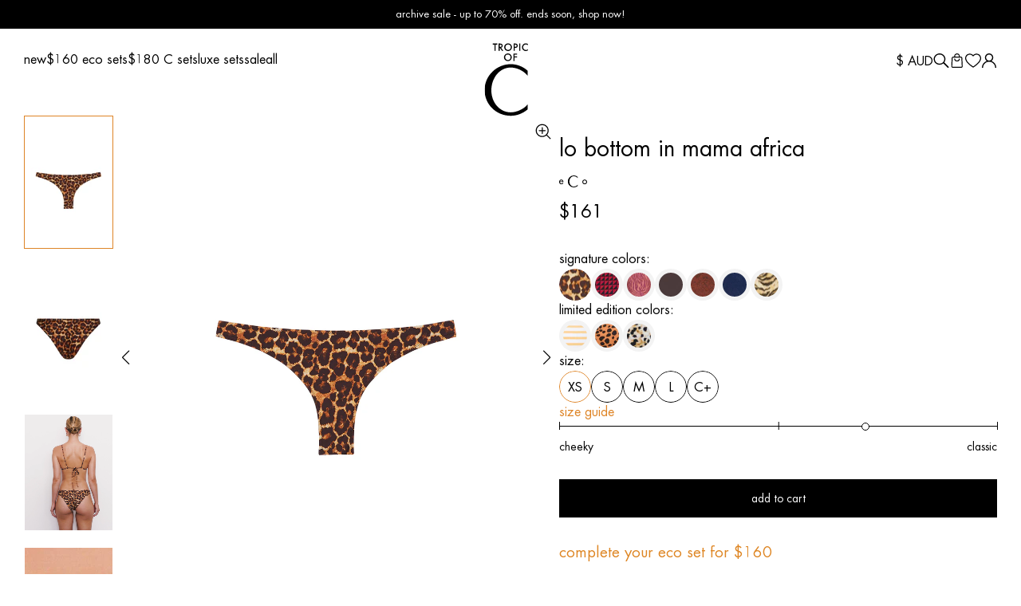

--- FILE ---
content_type: text/html; charset=utf-8
request_url: https://tropicofc.com/en-au/products/lo-bottom-in-mama-africa
body_size: 70594
content:
<!doctype html>
<html lang="en">
<head>
  <meta charset="utf-8">
  <meta http-equiv="X-UA-Compatible" content="IE=edge">
  <meta name="viewport" content="width=device-width,initial-scale=1">
  <link rel="canonical" href="https://tropicofc.com/en-au/products/lo-bottom-in-mama-africa">
  <link rel="preconnect" href="https://cdn.shopify.com" crossorigin>

  <link rel="apple-touch-icon" sizes="180x180" href="//tropicofc.com/cdn/shop/t/164/assets/apple-touch-icon.png?v=117969765527027424251763347131">
  <link rel="icon" type="image/png" sizes="32x32" href="//tropicofc.com/cdn/shop/t/164/assets/favicon-32x32.png?v=96750683049404469521763347131">
  <link rel="icon" type="image/png" sizes="16x16" href="//tropicofc.com/cdn/shop/t/164/assets/favicon-16x16.png?v=4542543000577460971763347131">
  <link rel="manifest" href="//tropicofc.com/cdn/shop/t/164/assets/site.webmanifest?v=63895434475585673631763347131">
  <link rel="mask-icon" href="//tropicofc.com/cdn/shop/t/164/assets/safari-pinned-tab.svg?v=149312162680949478381763347131" color="#5bbad5">
  <meta name="msapplication-TileColor" content="transparent">
  <meta name="theme-color" content="transparent">

  <!-- Custom meta tags -->
  <meta name="shop-currency" content="USD">

  <title>
    lo bottom in mama africa
    
    
     &ndash; tropic of c
  </title>

  
    <meta name="description" content="low-rise bottom with classic coverage in a digitally printed fabric. can be worn at the hips or pulled higher up for your preferred fit. self lined in the front.  pair it with the equator top to get your perfect set for $160 at checkout. Caroline is 5’9”, 32B bust, 23” waist, 34.5” hips. pictured wearing a size S top, ">
  

  

<meta property="og:site_name" content="tropic of c">
<meta property="og:url" content="https://tropicofc.com/en-au/products/lo-bottom-in-mama-africa">
<meta property="og:title" content="lo bottom in mama africa">
<meta property="og:type" content="product">
<meta property="og:description" content="low-rise bottom with classic coverage in a digitally printed fabric. can be worn at the hips or pulled higher up for your preferred fit. self lined in the front.  pair it with the equator top to get your perfect set for $160 at checkout. Caroline is 5’9”, 32B bust, 23” waist, 34.5” hips. pictured wearing a size S top, ">


  <meta property="og:image" content="http://tropicofc.com/cdn/shop/products/LOW-BOTTOOM-MAMMA-AFRICA-56.png?v=1668714974">
  <meta property="og:image:secure_url" content="https://tropicofc.com/cdn/shop/products/LOW-BOTTOOM-MAMMA-AFRICA-56.png?v=1668714974">
  <meta property="og:image:width" content="1000">
  <meta property="og:image:height" content="1500">



  <meta property="og:price:amount" content="161.00">
  <meta property="og:price:currency" content="AUD">



<meta name="twitter:card" content="summary_large_image">
<meta name="twitter:title" content="lo bottom in mama africa">
<meta name="twitter:description" content="low-rise bottom with classic coverage in a digitally printed fabric. can be worn at the hips or pulled higher up for your preferred fit. self lined in the front.  pair it with the equator top to get your perfect set for $160 at checkout. Caroline is 5’9”, 32B bust, 23” waist, 34.5” hips. pictured wearing a size S top, ">

  <!-- Tie -->
<script>
  window.dataLayer = window.dataLayer || [];
  addEvent(window, 'message', function(message) {
    try {
      let data = JSON.parse(message.data);
        
      if (data.event == 'pixel_api_atc') {
        window.dataLayer.push({ecommerce: null});
        window.dataLayer.push({event: "rr_add_to_cart", ecommerce: data.ecommerce});
      }
  
      else if (data.event == 'pixel_api_view_item') {
        window.dataLayer.push({ ecommerce: null });
        if (data.event !== 'ready') {
          window.dataLayer.push({'event': 'rr_view_item', 'ecommerce': data.ecommerce});
        }
      }        
    } catch(e){}
  });

    function addEvent(el, evt, fn) {
      if (el.addEventListener) {
        el.addEventListener(evt, fn);
      } else if (el.attachEvent) {
        el.attachEvent('on' + evt, function(evt) {
          fn.call(el, evt);
        });
      } else if (typeof el['on' + evt] === 'undefined' || el['on' + evt] === null) {
        el['on' + evt] = function(evt) {
          fn.call(el, evt);
        };
      }
    }
    
    !function(){"use strict";function l(e){for(var t=e,r=0,n=document.cookie.split(";");r<n.length;r++){var o=n[r].split("=");if(o[0].trim()===t)return o[1]}}function s(e){return localStorage.getItem(e)}function u(e){return window[e]}function A(e,t){e=document.querySelector(e);return t?null==e?void 0:e.getAttribute(t):null==e?void 0:e.textContent}var e=window,t=document,r="script",n="dataLayer",o="https://ss.tropicofc.com",a="",i="43tfockxneunp",c="5jrd90=aWQ9R1RNLVRUWlJDMjQ%3D&sort=desc",g="cookie",v=["_y", "_shopify_y"],E="",d=!1;try{var d=!!g&&(m=navigator.userAgent,!!(m=new RegExp("Version/([0-9._]+)(.*Mobile)?.*Safari.*").exec(m)))&&16.4<=parseFloat(m[1]),f="stapeUserId"===g,I=d&&!f?function(e,t,r){void 0===t&&(t="");var n={cookie:l,localStorage:s,jsVariable:u,cssSelector:A},t=Array.isArray(t)?t:[t];if(e&&n[e])for(var o=n[e],a=0,i=t;a<i.length;a++){var c=i[a],c=r?o(c,r):o(c);if(c)return c}else console.warn("invalid uid source",e)}(g,v,E):void 0;d=d&&(!!I||f)}catch(e){console.error(e)}var m=e,g=(m[n]=m[n]||[],m[n].push({"gtm.start":(new Date).getTime(),event:"gtm.js"}),t.getElementsByTagName(r)[0]),v=I?"&bi="+encodeURIComponent(I):"",E=t.createElement(r),f=(d&&(i=8<i.length?i.replace(/([a-z]{8}$)/,"kp$1"):"kp"+i),!d&&a?a:o);E.async=!0,E.src=f+"/"+i+".js?"+c+v,null!=(e=g.parentNode)&&e.insertBefore(E,g)}();

</script>
<!-- Tie -->



  <script>
    // JS optimization
    const load_custom = new Event('load-custom', {bubbles: true, cancelable: false});

    window.addEventListener('load', (e) =>
    {
      e.stopImmediatePropagation();
      window.dispatchEvent(load_custom);
    }, true);

    const asyncLoad = (url) =>
    {
      const s = document.createElement('script');
      s.type = 'text/javascript';
      s.async = true;
      s.src = url;
      const x = document.getElementsByTagName('script')[0];
      x.parentNode.insertBefore(s, x);
    }

    window.addEventListener('load-custom', () =>
    {
      for (const script of document.scripts)
      {
        if (script.innerHTML.match(/function asyncLoad\(\)/))
        {
          const excludes = [
            'shopify-widget.route.com',
            
          ];

          let urls = JSON.parse(script.innerHTML.match(/var urls.*?(\[.*?])/)[1]);

          urls = urls.filter((url) =>
          {
            for (const exclude of excludes)
            {
              if (url.indexOf(exclude) !== -1)
              {
                return false;
              }
            }

            return true;
          });

          urls.map((url) => asyncLoad(url));

          break;
        }
      }
    }, false);
  </script>

  <script>window.performance && window.performance.mark && window.performance.mark('shopify.content_for_header.start');</script><meta name="google-site-verification" content="XVCUlmD1aNhr7P4IO0VScZfcs3D6ID33hzT5qBSUnH4">
<meta name="facebook-domain-verification" content="a6r8vs2yx1r2vf2gezgc8s1lz156x7">
<meta name="facebook-domain-verification" content="u2vhpu43xjr0ijcjeds5m0mbgn0o0g">
<meta id="shopify-digital-wallet" name="shopify-digital-wallet" content="/26216806/digital_wallets/dialog">
<meta name="shopify-checkout-api-token" content="c99436cd9587c4533e28755f8dbf4792">
<meta id="in-context-paypal-metadata" data-shop-id="26216806" data-venmo-supported="false" data-environment="production" data-locale="en_US" data-paypal-v4="true" data-currency="AUD">
<link rel="alternate" hreflang="x-default" href="https://tropicofc.com/products/lo-bottom-in-mama-africa">
<link rel="alternate" hreflang="en-IL" href="https://tropicofc.com/en-il/products/lo-bottom-in-mama-africa">
<link rel="alternate" hreflang="en-CA" href="https://tropicofc.com/en-ca/products/lo-bottom-in-mama-africa">
<link rel="alternate" hreflang="en-AU" href="https://tropicofc.com/en-au/products/lo-bottom-in-mama-africa">
<link rel="alternate" hreflang="en-GB" href="https://tropicofc.com/en-gb/products/lo-bottom-in-mama-africa">
<link rel="alternate" hreflang="en-CL" href="https://tropicofc.com/en-br/products/lo-bottom-in-mama-africa">
<link rel="alternate" hreflang="en-CO" href="https://tropicofc.com/en-br/products/lo-bottom-in-mama-africa">
<link rel="alternate" hreflang="en-ID" href="https://tropicofc.com/en-br/products/lo-bottom-in-mama-africa">
<link rel="alternate" hreflang="en-KW" href="https://tropicofc.com/en-br/products/lo-bottom-in-mama-africa">
<link rel="alternate" hreflang="en-LB" href="https://tropicofc.com/en-br/products/lo-bottom-in-mama-africa">
<link rel="alternate" hreflang="en-MQ" href="https://tropicofc.com/en-br/products/lo-bottom-in-mama-africa">
<link rel="alternate" hreflang="en-MY" href="https://tropicofc.com/en-br/products/lo-bottom-in-mama-africa">
<link rel="alternate" hreflang="en-NO" href="https://tropicofc.com/en-br/products/lo-bottom-in-mama-africa">
<link rel="alternate" hreflang="en-NZ" href="https://tropicofc.com/en-br/products/lo-bottom-in-mama-africa">
<link rel="alternate" hreflang="en-QA" href="https://tropicofc.com/en-br/products/lo-bottom-in-mama-africa">
<link rel="alternate" hreflang="en-SA" href="https://tropicofc.com/en-br/products/lo-bottom-in-mama-africa">
<link rel="alternate" hreflang="en-SG" href="https://tropicofc.com/en-br/products/lo-bottom-in-mama-africa">
<link rel="alternate" hreflang="en-TR" href="https://tropicofc.com/en-br/products/lo-bottom-in-mama-africa">
<link rel="alternate" hreflang="en-CH" href="https://tropicofc.com/en-br/products/lo-bottom-in-mama-africa">
<link rel="alternate" hreflang="en-HK" href="https://tropicofc.com/en-br/products/lo-bottom-in-mama-africa">
<link rel="alternate" hreflang="en-BR" href="https://tropicofc.com/en-br/products/lo-bottom-in-mama-africa">
<link rel="alternate" hreflang="en-PH" href="https://tropicofc.com/en-br/products/lo-bottom-in-mama-africa">
<link rel="alternate" hreflang="en-AE" href="https://tropicofc.com/en-br/products/lo-bottom-in-mama-africa">
<link rel="alternate" hreflang="en-MX" href="https://tropicofc.com/en-br/products/lo-bottom-in-mama-africa">
<link rel="alternate" hreflang="en-JP" href="https://tropicofc.com/en-br/products/lo-bottom-in-mama-africa">
<link rel="alternate" hreflang="en-BH" href="https://tropicofc.com/en-br/products/lo-bottom-in-mama-africa">
<link rel="alternate" hreflang="en-MC" href="https://tropicofc.com/en-br/products/lo-bottom-in-mama-africa">
<link rel="alternate" hreflang="en-IT" href="https://tropicofc.com/en-at/products/lo-bottom-in-mama-africa">
<link rel="alternate" hreflang="en-FR" href="https://tropicofc.com/en-at/products/lo-bottom-in-mama-africa">
<link rel="alternate" hreflang="en-DE" href="https://tropicofc.com/en-at/products/lo-bottom-in-mama-africa">
<link rel="alternate" hreflang="en-ES" href="https://tropicofc.com/en-at/products/lo-bottom-in-mama-africa">
<link rel="alternate" hreflang="en-NL" href="https://tropicofc.com/en-at/products/lo-bottom-in-mama-africa">
<link rel="alternate" hreflang="en-AT" href="https://tropicofc.com/en-at/products/lo-bottom-in-mama-africa">
<link rel="alternate" hreflang="en-BE" href="https://tropicofc.com/en-at/products/lo-bottom-in-mama-africa">
<link rel="alternate" hreflang="en-US" href="https://tropicofc.com/products/lo-bottom-in-mama-africa">
<link rel="alternate" type="application/json+oembed" href="https://tropicofc.com/en-au/products/lo-bottom-in-mama-africa.oembed">
<script async="async" src="/checkouts/internal/preloads.js?locale=en-AU"></script>
<link rel="preconnect" href="https://shop.app" crossorigin="anonymous">
<script async="async" src="https://shop.app/checkouts/internal/preloads.js?locale=en-AU&shop_id=26216806" crossorigin="anonymous"></script>
<script id="apple-pay-shop-capabilities" type="application/json">{"shopId":26216806,"countryCode":"US","currencyCode":"AUD","merchantCapabilities":["supports3DS"],"merchantId":"gid:\/\/shopify\/Shop\/26216806","merchantName":"tropic of c","requiredBillingContactFields":["postalAddress","email","phone"],"requiredShippingContactFields":["postalAddress","email","phone"],"shippingType":"shipping","supportedNetworks":["visa","masterCard","amex","discover","elo","jcb"],"total":{"type":"pending","label":"tropic of c","amount":"1.00"},"shopifyPaymentsEnabled":true,"supportsSubscriptions":true}</script>
<script id="shopify-features" type="application/json">{"accessToken":"c99436cd9587c4533e28755f8dbf4792","betas":["rich-media-storefront-analytics"],"domain":"tropicofc.com","predictiveSearch":true,"shopId":26216806,"locale":"en"}</script>
<script>var Shopify = Shopify || {};
Shopify.shop = "tropicofc.myshopify.com";
Shopify.locale = "en";
Shopify.currency = {"active":"AUD","rate":"1.52131245"};
Shopify.country = "AU";
Shopify.theme = {"name":"Archive Sale 12.18","id":182369059135,"schema_name":"Tropic of C","schema_version":"1.0.0","theme_store_id":null,"role":"main"};
Shopify.theme.handle = "null";
Shopify.theme.style = {"id":null,"handle":null};
Shopify.cdnHost = "tropicofc.com/cdn";
Shopify.routes = Shopify.routes || {};
Shopify.routes.root = "/en-au/";</script>
<script type="module">!function(o){(o.Shopify=o.Shopify||{}).modules=!0}(window);</script>
<script>!function(o){function n(){var o=[];function n(){o.push(Array.prototype.slice.apply(arguments))}return n.q=o,n}var t=o.Shopify=o.Shopify||{};t.loadFeatures=n(),t.autoloadFeatures=n()}(window);</script>
<script>
  window.ShopifyPay = window.ShopifyPay || {};
  window.ShopifyPay.apiHost = "shop.app\/pay";
  window.ShopifyPay.redirectState = null;
</script>
<script id="shop-js-analytics" type="application/json">{"pageType":"product"}</script>
<script defer="defer" async type="module" src="//tropicofc.com/cdn/shopifycloud/shop-js/modules/v2/client.init-shop-cart-sync_C5BV16lS.en.esm.js"></script>
<script defer="defer" async type="module" src="//tropicofc.com/cdn/shopifycloud/shop-js/modules/v2/chunk.common_CygWptCX.esm.js"></script>
<script type="module">
  await import("//tropicofc.com/cdn/shopifycloud/shop-js/modules/v2/client.init-shop-cart-sync_C5BV16lS.en.esm.js");
await import("//tropicofc.com/cdn/shopifycloud/shop-js/modules/v2/chunk.common_CygWptCX.esm.js");

  window.Shopify.SignInWithShop?.initShopCartSync?.({"fedCMEnabled":true,"windoidEnabled":true});

</script>
<script>
  window.Shopify = window.Shopify || {};
  if (!window.Shopify.featureAssets) window.Shopify.featureAssets = {};
  window.Shopify.featureAssets['shop-js'] = {"shop-cart-sync":["modules/v2/client.shop-cart-sync_ZFArdW7E.en.esm.js","modules/v2/chunk.common_CygWptCX.esm.js"],"init-fed-cm":["modules/v2/client.init-fed-cm_CmiC4vf6.en.esm.js","modules/v2/chunk.common_CygWptCX.esm.js"],"shop-button":["modules/v2/client.shop-button_tlx5R9nI.en.esm.js","modules/v2/chunk.common_CygWptCX.esm.js"],"shop-cash-offers":["modules/v2/client.shop-cash-offers_DOA2yAJr.en.esm.js","modules/v2/chunk.common_CygWptCX.esm.js","modules/v2/chunk.modal_D71HUcav.esm.js"],"init-windoid":["modules/v2/client.init-windoid_sURxWdc1.en.esm.js","modules/v2/chunk.common_CygWptCX.esm.js"],"shop-toast-manager":["modules/v2/client.shop-toast-manager_ClPi3nE9.en.esm.js","modules/v2/chunk.common_CygWptCX.esm.js"],"init-shop-email-lookup-coordinator":["modules/v2/client.init-shop-email-lookup-coordinator_B8hsDcYM.en.esm.js","modules/v2/chunk.common_CygWptCX.esm.js"],"init-shop-cart-sync":["modules/v2/client.init-shop-cart-sync_C5BV16lS.en.esm.js","modules/v2/chunk.common_CygWptCX.esm.js"],"avatar":["modules/v2/client.avatar_BTnouDA3.en.esm.js"],"pay-button":["modules/v2/client.pay-button_FdsNuTd3.en.esm.js","modules/v2/chunk.common_CygWptCX.esm.js"],"init-customer-accounts":["modules/v2/client.init-customer-accounts_DxDtT_ad.en.esm.js","modules/v2/client.shop-login-button_C5VAVYt1.en.esm.js","modules/v2/chunk.common_CygWptCX.esm.js","modules/v2/chunk.modal_D71HUcav.esm.js"],"init-shop-for-new-customer-accounts":["modules/v2/client.init-shop-for-new-customer-accounts_ChsxoAhi.en.esm.js","modules/v2/client.shop-login-button_C5VAVYt1.en.esm.js","modules/v2/chunk.common_CygWptCX.esm.js","modules/v2/chunk.modal_D71HUcav.esm.js"],"shop-login-button":["modules/v2/client.shop-login-button_C5VAVYt1.en.esm.js","modules/v2/chunk.common_CygWptCX.esm.js","modules/v2/chunk.modal_D71HUcav.esm.js"],"init-customer-accounts-sign-up":["modules/v2/client.init-customer-accounts-sign-up_CPSyQ0Tj.en.esm.js","modules/v2/client.shop-login-button_C5VAVYt1.en.esm.js","modules/v2/chunk.common_CygWptCX.esm.js","modules/v2/chunk.modal_D71HUcav.esm.js"],"shop-follow-button":["modules/v2/client.shop-follow-button_Cva4Ekp9.en.esm.js","modules/v2/chunk.common_CygWptCX.esm.js","modules/v2/chunk.modal_D71HUcav.esm.js"],"checkout-modal":["modules/v2/client.checkout-modal_BPM8l0SH.en.esm.js","modules/v2/chunk.common_CygWptCX.esm.js","modules/v2/chunk.modal_D71HUcav.esm.js"],"lead-capture":["modules/v2/client.lead-capture_Bi8yE_yS.en.esm.js","modules/v2/chunk.common_CygWptCX.esm.js","modules/v2/chunk.modal_D71HUcav.esm.js"],"shop-login":["modules/v2/client.shop-login_D6lNrXab.en.esm.js","modules/v2/chunk.common_CygWptCX.esm.js","modules/v2/chunk.modal_D71HUcav.esm.js"],"payment-terms":["modules/v2/client.payment-terms_CZxnsJam.en.esm.js","modules/v2/chunk.common_CygWptCX.esm.js","modules/v2/chunk.modal_D71HUcav.esm.js"]};
</script>
<script>(function() {
  var isLoaded = false;
  function asyncLoad() {
    if (isLoaded) return;
    isLoaded = true;
    var urls = ["https:\/\/preproduct.onrender.com\/preproduct-embed.js?v=2.0\u0026shop=tropicofc.myshopify.com","https:\/\/cdn.nfcube.com\/c886109310b5de88df99bc403161720e.js?shop=tropicofc.myshopify.com","https:\/\/tools.luckyorange.com\/core\/lo.js?site-id=c2e6f6a5\u0026shop=tropicofc.myshopify.com","https:\/\/shopify-widget.route.com\/shopify.widget.js?shop=tropicofc.myshopify.com","https:\/\/api.preproduct.io\/preproduct-embed.js?shop=tropicofc.myshopify.com","https:\/\/container.pepperjam.com\/3519345936.js?shop=tropicofc.myshopify.com","https:\/\/cdn.attn.tv\/tropicofc\/dtag.js?shop=tropicofc.myshopify.com","https:\/\/po.kaktusapp.com\/storage\/js\/kaktus_preorder-tropicofc.myshopify.com.js?ver=84\u0026shop=tropicofc.myshopify.com"];
    for (var i = 0; i < urls.length; i++) {
      var s = document.createElement('script');
      s.type = 'text/javascript';
      s.async = true;
      s.src = urls[i];
      var x = document.getElementsByTagName('script')[0];
      x.parentNode.insertBefore(s, x);
    }
  };
  if(window.attachEvent) {
    window.attachEvent('onload', asyncLoad);
  } else {
    window.addEventListener('load', asyncLoad, false);
  }
})();</script>
<script id="__st">var __st={"a":26216806,"offset":-18000,"reqid":"d039f1bb-33a4-4c20-aecb-707abbfe1cbf-1768773860","pageurl":"tropicofc.com\/en-au\/products\/lo-bottom-in-mama-africa","u":"7b8bece0635b","p":"product","rtyp":"product","rid":8010616340799};</script>
<script>window.ShopifyPaypalV4VisibilityTracking = true;</script>
<script id="captcha-bootstrap">!function(){'use strict';const t='contact',e='account',n='new_comment',o=[[t,t],['blogs',n],['comments',n],[t,'customer']],c=[[e,'customer_login'],[e,'guest_login'],[e,'recover_customer_password'],[e,'create_customer']],r=t=>t.map((([t,e])=>`form[action*='/${t}']:not([data-nocaptcha='true']) input[name='form_type'][value='${e}']`)).join(','),a=t=>()=>t?[...document.querySelectorAll(t)].map((t=>t.form)):[];function s(){const t=[...o],e=r(t);return a(e)}const i='password',u='form_key',d=['recaptcha-v3-token','g-recaptcha-response','h-captcha-response',i],f=()=>{try{return window.sessionStorage}catch{return}},m='__shopify_v',_=t=>t.elements[u];function p(t,e,n=!1){try{const o=window.sessionStorage,c=JSON.parse(o.getItem(e)),{data:r}=function(t){const{data:e,action:n}=t;return t[m]||n?{data:e,action:n}:{data:t,action:n}}(c);for(const[e,n]of Object.entries(r))t.elements[e]&&(t.elements[e].value=n);n&&o.removeItem(e)}catch(o){console.error('form repopulation failed',{error:o})}}const l='form_type',E='cptcha';function T(t){t.dataset[E]=!0}const w=window,h=w.document,L='Shopify',v='ce_forms',y='captcha';let A=!1;((t,e)=>{const n=(g='f06e6c50-85a8-45c8-87d0-21a2b65856fe',I='https://cdn.shopify.com/shopifycloud/storefront-forms-hcaptcha/ce_storefront_forms_captcha_hcaptcha.v1.5.2.iife.js',D={infoText:'Protected by hCaptcha',privacyText:'Privacy',termsText:'Terms'},(t,e,n)=>{const o=w[L][v],c=o.bindForm;if(c)return c(t,g,e,D).then(n);var r;o.q.push([[t,g,e,D],n]),r=I,A||(h.body.append(Object.assign(h.createElement('script'),{id:'captcha-provider',async:!0,src:r})),A=!0)});var g,I,D;w[L]=w[L]||{},w[L][v]=w[L][v]||{},w[L][v].q=[],w[L][y]=w[L][y]||{},w[L][y].protect=function(t,e){n(t,void 0,e),T(t)},Object.freeze(w[L][y]),function(t,e,n,w,h,L){const[v,y,A,g]=function(t,e,n){const i=e?o:[],u=t?c:[],d=[...i,...u],f=r(d),m=r(i),_=r(d.filter((([t,e])=>n.includes(e))));return[a(f),a(m),a(_),s()]}(w,h,L),I=t=>{const e=t.target;return e instanceof HTMLFormElement?e:e&&e.form},D=t=>v().includes(t);t.addEventListener('submit',(t=>{const e=I(t);if(!e)return;const n=D(e)&&!e.dataset.hcaptchaBound&&!e.dataset.recaptchaBound,o=_(e),c=g().includes(e)&&(!o||!o.value);(n||c)&&t.preventDefault(),c&&!n&&(function(t){try{if(!f())return;!function(t){const e=f();if(!e)return;const n=_(t);if(!n)return;const o=n.value;o&&e.removeItem(o)}(t);const e=Array.from(Array(32),(()=>Math.random().toString(36)[2])).join('');!function(t,e){_(t)||t.append(Object.assign(document.createElement('input'),{type:'hidden',name:u})),t.elements[u].value=e}(t,e),function(t,e){const n=f();if(!n)return;const o=[...t.querySelectorAll(`input[type='${i}']`)].map((({name:t})=>t)),c=[...d,...o],r={};for(const[a,s]of new FormData(t).entries())c.includes(a)||(r[a]=s);n.setItem(e,JSON.stringify({[m]:1,action:t.action,data:r}))}(t,e)}catch(e){console.error('failed to persist form',e)}}(e),e.submit())}));const S=(t,e)=>{t&&!t.dataset[E]&&(n(t,e.some((e=>e===t))),T(t))};for(const o of['focusin','change'])t.addEventListener(o,(t=>{const e=I(t);D(e)&&S(e,y())}));const B=e.get('form_key'),M=e.get(l),P=B&&M;t.addEventListener('DOMContentLoaded',(()=>{const t=y();if(P)for(const e of t)e.elements[l].value===M&&p(e,B);[...new Set([...A(),...v().filter((t=>'true'===t.dataset.shopifyCaptcha))])].forEach((e=>S(e,t)))}))}(h,new URLSearchParams(w.location.search),n,t,e,['guest_login'])})(!0,!0)}();</script>
<script integrity="sha256-4kQ18oKyAcykRKYeNunJcIwy7WH5gtpwJnB7kiuLZ1E=" data-source-attribution="shopify.loadfeatures" defer="defer" src="//tropicofc.com/cdn/shopifycloud/storefront/assets/storefront/load_feature-a0a9edcb.js" crossorigin="anonymous"></script>
<script crossorigin="anonymous" defer="defer" src="//tropicofc.com/cdn/shopifycloud/storefront/assets/shopify_pay/storefront-65b4c6d7.js?v=20250812"></script>
<script data-source-attribution="shopify.dynamic_checkout.dynamic.init">var Shopify=Shopify||{};Shopify.PaymentButton=Shopify.PaymentButton||{isStorefrontPortableWallets:!0,init:function(){window.Shopify.PaymentButton.init=function(){};var t=document.createElement("script");t.src="https://tropicofc.com/cdn/shopifycloud/portable-wallets/latest/portable-wallets.en.js",t.type="module",document.head.appendChild(t)}};
</script>
<script data-source-attribution="shopify.dynamic_checkout.buyer_consent">
  function portableWalletsHideBuyerConsent(e){var t=document.getElementById("shopify-buyer-consent"),n=document.getElementById("shopify-subscription-policy-button");t&&n&&(t.classList.add("hidden"),t.setAttribute("aria-hidden","true"),n.removeEventListener("click",e))}function portableWalletsShowBuyerConsent(e){var t=document.getElementById("shopify-buyer-consent"),n=document.getElementById("shopify-subscription-policy-button");t&&n&&(t.classList.remove("hidden"),t.removeAttribute("aria-hidden"),n.addEventListener("click",e))}window.Shopify?.PaymentButton&&(window.Shopify.PaymentButton.hideBuyerConsent=portableWalletsHideBuyerConsent,window.Shopify.PaymentButton.showBuyerConsent=portableWalletsShowBuyerConsent);
</script>
<script data-source-attribution="shopify.dynamic_checkout.cart.bootstrap">document.addEventListener("DOMContentLoaded",(function(){function t(){return document.querySelector("shopify-accelerated-checkout-cart, shopify-accelerated-checkout")}if(t())Shopify.PaymentButton.init();else{new MutationObserver((function(e,n){t()&&(Shopify.PaymentButton.init(),n.disconnect())})).observe(document.body,{childList:!0,subtree:!0})}}));
</script>
<link id="shopify-accelerated-checkout-styles" rel="stylesheet" media="screen" href="https://tropicofc.com/cdn/shopifycloud/portable-wallets/latest/accelerated-checkout-backwards-compat.css" crossorigin="anonymous">
<style id="shopify-accelerated-checkout-cart">
        #shopify-buyer-consent {
  margin-top: 1em;
  display: inline-block;
  width: 100%;
}

#shopify-buyer-consent.hidden {
  display: none;
}

#shopify-subscription-policy-button {
  background: none;
  border: none;
  padding: 0;
  text-decoration: underline;
  font-size: inherit;
  cursor: pointer;
}

#shopify-subscription-policy-button::before {
  box-shadow: none;
}

      </style>
<script id="sections-script" data-sections="frenzy-recommendation" defer="defer" src="//tropicofc.com/cdn/shop/t/164/compiled_assets/scripts.js?41961"></script>
<script>window.performance && window.performance.mark && window.performance.mark('shopify.content_for_header.end');</script>

  <link rel="stylesheet" href="//tropicofc.com/cdn/shop/t/164/assets/main.min.css?v=67532489666488632541763347131"/>

  <!--  Hotjar Tracking Code for https://tropicofc.com/ -->
  <script>
    (function(h,o,t,j,a,r){
      h.hj=h.hj||function(){(h.hj.q=h.hj.q||[]).push(arguments)};
      h._hjSettings={hjid:5181085,hjsv:6};
      a=o.getElementsByTagName('head')[0];
      r=o.createElement('script');r.async=1;
      r.src=t+h._hjSettings.hjid+j+h._hjSettings.hjsv;
      a.appendChild(r);
    })(window,document,'https://static.hotjar.com/c/hotjar-','.js?sv=');
  </script>
<!-- BEGIN app block: shopify://apps/klaviyo-email-marketing-sms/blocks/klaviyo-onsite-embed/2632fe16-c075-4321-a88b-50b567f42507 -->












  <script async src="https://static.klaviyo.com/onsite/js/YtHa6u/klaviyo.js?company_id=YtHa6u"></script>
  <script>!function(){if(!window.klaviyo){window._klOnsite=window._klOnsite||[];try{window.klaviyo=new Proxy({},{get:function(n,i){return"push"===i?function(){var n;(n=window._klOnsite).push.apply(n,arguments)}:function(){for(var n=arguments.length,o=new Array(n),w=0;w<n;w++)o[w]=arguments[w];var t="function"==typeof o[o.length-1]?o.pop():void 0,e=new Promise((function(n){window._klOnsite.push([i].concat(o,[function(i){t&&t(i),n(i)}]))}));return e}}})}catch(n){window.klaviyo=window.klaviyo||[],window.klaviyo.push=function(){var n;(n=window._klOnsite).push.apply(n,arguments)}}}}();</script>

  
    <script id="viewed_product">
      if (item == null) {
        var _learnq = _learnq || [];

        var MetafieldReviews = null
        var MetafieldYotpoRating = null
        var MetafieldYotpoCount = null
        var MetafieldLooxRating = null
        var MetafieldLooxCount = null
        var okendoProduct = null
        var okendoProductReviewCount = null
        var okendoProductReviewAverageValue = null
        try {
          // The following fields are used for Customer Hub recently viewed in order to add reviews.
          // This information is not part of __kla_viewed. Instead, it is part of __kla_viewed_reviewed_items
          MetafieldReviews = {};
          MetafieldYotpoRating = null
          MetafieldYotpoCount = null
          MetafieldLooxRating = null
          MetafieldLooxCount = null

          okendoProduct = null
          // If the okendo metafield is not legacy, it will error, which then requires the new json formatted data
          if (okendoProduct && 'error' in okendoProduct) {
            okendoProduct = null
          }
          okendoProductReviewCount = okendoProduct ? okendoProduct.reviewCount : null
          okendoProductReviewAverageValue = okendoProduct ? okendoProduct.reviewAverageValue : null
        } catch (error) {
          console.error('Error in Klaviyo onsite reviews tracking:', error);
        }

        var item = {
          Name: "lo bottom in mama africa",
          ProductID: 8010616340799,
          Categories: ["$160 eco sets","all swim","animal prints","best selling eco set prints","bottoms","classic bottom sets","classic bottoms","current full price","digitally printed","eco set bottoms","eco sets","eco sets back in stock","lo bottom","LO BOTTOM","mama africa","mama africa bundle","mariel sets","mid summer sale mariel","mother's day edit","new","Newest Products","NJTAX.ALL","perfect pairings","prints","prints and patterns","shop all Tropic of C products","signature collection","Spend \u0026 Save","Spring 23","strapless","supportive","sustainable styles","swim style","swim style sophisticated","tax:clothingMA","tax:clothingNJ","tax:clothingNY","THEWELLDISCOUNT","toc x costa brazil","TOCXCOSTABIKINI","two pieces"],
          ImageURL: "https://tropicofc.com/cdn/shop/products/LOW-BOTTOOM-MAMMA-AFRICA-56_grande.png?v=1668714974",
          URL: "https://tropicofc.com/en-au/products/lo-bottom-in-mama-africa",
          Brand: "tropic of c",
          Price: "$161.00",
          Value: "161.00",
          CompareAtPrice: "$0.00"
        };
        _learnq.push(['track', 'Viewed Product', item]);
        _learnq.push(['trackViewedItem', {
          Title: item.Name,
          ItemId: item.ProductID,
          Categories: item.Categories,
          ImageUrl: item.ImageURL,
          Url: item.URL,
          Metadata: {
            Brand: item.Brand,
            Price: item.Price,
            Value: item.Value,
            CompareAtPrice: item.CompareAtPrice
          },
          metafields:{
            reviews: MetafieldReviews,
            yotpo:{
              rating: MetafieldYotpoRating,
              count: MetafieldYotpoCount,
            },
            loox:{
              rating: MetafieldLooxRating,
              count: MetafieldLooxCount,
            },
            okendo: {
              rating: okendoProductReviewAverageValue,
              count: okendoProductReviewCount,
            }
          }
        }]);
      }
    </script>
  




  <script>
    window.klaviyoReviewsProductDesignMode = false
  </script>







<!-- END app block --><!-- BEGIN app block: shopify://apps/attentive/blocks/attn-tag/8df62c72-8fe4-407e-a5b3-72132be30a0d --><script type="text/javascript" src="https://cdn.attn.tv/tropicofc/dtag.js?source=app-embed" defer="defer"></script>


<!-- END app block --><!-- BEGIN app block: shopify://apps/delivery-pickup/blocks/odd-block/80605365-b4f4-42ba-9b84-3d39984a49dc -->  
  
  
  
  
  <script>
    function _0x2197(_0x2946b1,_0x6c7c4c){var _0x15d7c5=_0x15d7();return _0x2197=function(_0x219790,_0xc28fad){_0x219790=_0x219790-0x11e;var _0x5e1640=_0x15d7c5[_0x219790];return _0x5e1640;},_0x2197(_0x2946b1,_0x6c7c4c);}var _0x50d14b=_0x2197;(function(_0x227c2c,_0x423dfc){var _0x1ec0c9=_0x2197,_0x4f0baa=_0x227c2c();while(!![]){try{var _0x411c1e=parseInt(_0x1ec0c9(0x128))/0x1*(-parseInt(_0x1ec0c9(0x123))/0x2)+-parseInt(_0x1ec0c9(0x12b))/0x3+-parseInt(_0x1ec0c9(0x131))/0x4*(-parseInt(_0x1ec0c9(0x132))/0x5)+parseInt(_0x1ec0c9(0x133))/0x6*(parseInt(_0x1ec0c9(0x130))/0x7)+parseInt(_0x1ec0c9(0x126))/0x8*(-parseInt(_0x1ec0c9(0x12c))/0x9)+parseInt(_0x1ec0c9(0x121))/0xa+-parseInt(_0x1ec0c9(0x11e))/0xb*(-parseInt(_0x1ec0c9(0x135))/0xc);if(_0x411c1e===_0x423dfc)break;else _0x4f0baa['push'](_0x4f0baa['shift']());}catch(_0x405d49){_0x4f0baa['push'](_0x4f0baa['shift']());}}}(_0x15d7,0x9a9d2),window[_0x50d14b(0x12e)]=_0x50d14b(0x127));if(location['href'][_0x50d14b(0x12a)](_0x50d14b(0x136))){var order_id=atob(location[_0x50d14b(0x120)][_0x50d14b(0x129)]('?data=')[0x1])[_0x50d14b(0x129)]('&')[0x0][_0x50d14b(0x129)]('order_id=')[0x1],ty_link=atob(location[_0x50d14b(0x120)][_0x50d14b(0x129)](_0x50d14b(0x12f))[0x1])[_0x50d14b(0x129)]('&')[0x1][_0x50d14b(0x129)](_0x50d14b(0x137))[0x1],exist_id=localStorage[_0x50d14b(0x134)](_0x50d14b(0x122)),orderArray={};exist_id?(!JSON[_0x50d14b(0x124)](exist_id)[order_id]&&(orderArray[order_id]='0'),orderArray={...JSON['parse'](exist_id),...orderArray}):orderArray[order_id]='0',window[_0x50d14b(0x138)][_0x50d14b(0x125)](_0x50d14b(0x122),JSON[_0x50d14b(0x12d)](orderArray)),ty_link!=''&&(window[_0x50d14b(0x11f)]=ty_link);}function _0x15d7(){var _0x478bff=['997208RoDepl','','418478tReEui','split','includes','2243148YpOopi','81UqgdRC','stringify','prevent_checkout','?data=','35vemzzr','120NhMRkl','202715cchOqN','55716JRSdAd','getItem','20389548XjGGUI','data','order_link=','localStorage','11HvWIeX','location','href','7964580uJGPEk','order_id','6wJgwxN','parse','setItem'];_0x15d7=function(){return _0x478bff;};return _0x15d7();}
  </script><script type="text/javascript" async src="https://odd.identixweb.com/order-delivery-date/front_scripts_jquery/static/js/main.js"></script><!-- To load our preview using "run wizard" button that time use this JS -->
 <script type="text/javascript" async src="https://odd.identixweb.com/order-delivery-date/assets/js/odd_preview.min.js"></script>

  <!-- END app block --><link href="https://monorail-edge.shopifysvc.com" rel="dns-prefetch">
<script>(function(){if ("sendBeacon" in navigator && "performance" in window) {try {var session_token_from_headers = performance.getEntriesByType('navigation')[0].serverTiming.find(x => x.name == '_s').description;} catch {var session_token_from_headers = undefined;}var session_cookie_matches = document.cookie.match(/_shopify_s=([^;]*)/);var session_token_from_cookie = session_cookie_matches && session_cookie_matches.length === 2 ? session_cookie_matches[1] : "";var session_token = session_token_from_headers || session_token_from_cookie || "";function handle_abandonment_event(e) {var entries = performance.getEntries().filter(function(entry) {return /monorail-edge.shopifysvc.com/.test(entry.name);});if (!window.abandonment_tracked && entries.length === 0) {window.abandonment_tracked = true;var currentMs = Date.now();var navigation_start = performance.timing.navigationStart;var payload = {shop_id: 26216806,url: window.location.href,navigation_start,duration: currentMs - navigation_start,session_token,page_type: "product"};window.navigator.sendBeacon("https://monorail-edge.shopifysvc.com/v1/produce", JSON.stringify({schema_id: "online_store_buyer_site_abandonment/1.1",payload: payload,metadata: {event_created_at_ms: currentMs,event_sent_at_ms: currentMs}}));}}window.addEventListener('pagehide', handle_abandonment_event);}}());</script>
<script id="web-pixels-manager-setup">(function e(e,d,r,n,o){if(void 0===o&&(o={}),!Boolean(null===(a=null===(i=window.Shopify)||void 0===i?void 0:i.analytics)||void 0===a?void 0:a.replayQueue)){var i,a;window.Shopify=window.Shopify||{};var t=window.Shopify;t.analytics=t.analytics||{};var s=t.analytics;s.replayQueue=[],s.publish=function(e,d,r){return s.replayQueue.push([e,d,r]),!0};try{self.performance.mark("wpm:start")}catch(e){}var l=function(){var e={modern:/Edge?\/(1{2}[4-9]|1[2-9]\d|[2-9]\d{2}|\d{4,})\.\d+(\.\d+|)|Firefox\/(1{2}[4-9]|1[2-9]\d|[2-9]\d{2}|\d{4,})\.\d+(\.\d+|)|Chrom(ium|e)\/(9{2}|\d{3,})\.\d+(\.\d+|)|(Maci|X1{2}).+ Version\/(15\.\d+|(1[6-9]|[2-9]\d|\d{3,})\.\d+)([,.]\d+|)( \(\w+\)|)( Mobile\/\w+|) Safari\/|Chrome.+OPR\/(9{2}|\d{3,})\.\d+\.\d+|(CPU[ +]OS|iPhone[ +]OS|CPU[ +]iPhone|CPU IPhone OS|CPU iPad OS)[ +]+(15[._]\d+|(1[6-9]|[2-9]\d|\d{3,})[._]\d+)([._]\d+|)|Android:?[ /-](13[3-9]|1[4-9]\d|[2-9]\d{2}|\d{4,})(\.\d+|)(\.\d+|)|Android.+Firefox\/(13[5-9]|1[4-9]\d|[2-9]\d{2}|\d{4,})\.\d+(\.\d+|)|Android.+Chrom(ium|e)\/(13[3-9]|1[4-9]\d|[2-9]\d{2}|\d{4,})\.\d+(\.\d+|)|SamsungBrowser\/([2-9]\d|\d{3,})\.\d+/,legacy:/Edge?\/(1[6-9]|[2-9]\d|\d{3,})\.\d+(\.\d+|)|Firefox\/(5[4-9]|[6-9]\d|\d{3,})\.\d+(\.\d+|)|Chrom(ium|e)\/(5[1-9]|[6-9]\d|\d{3,})\.\d+(\.\d+|)([\d.]+$|.*Safari\/(?![\d.]+ Edge\/[\d.]+$))|(Maci|X1{2}).+ Version\/(10\.\d+|(1[1-9]|[2-9]\d|\d{3,})\.\d+)([,.]\d+|)( \(\w+\)|)( Mobile\/\w+|) Safari\/|Chrome.+OPR\/(3[89]|[4-9]\d|\d{3,})\.\d+\.\d+|(CPU[ +]OS|iPhone[ +]OS|CPU[ +]iPhone|CPU IPhone OS|CPU iPad OS)[ +]+(10[._]\d+|(1[1-9]|[2-9]\d|\d{3,})[._]\d+)([._]\d+|)|Android:?[ /-](13[3-9]|1[4-9]\d|[2-9]\d{2}|\d{4,})(\.\d+|)(\.\d+|)|Mobile Safari.+OPR\/([89]\d|\d{3,})\.\d+\.\d+|Android.+Firefox\/(13[5-9]|1[4-9]\d|[2-9]\d{2}|\d{4,})\.\d+(\.\d+|)|Android.+Chrom(ium|e)\/(13[3-9]|1[4-9]\d|[2-9]\d{2}|\d{4,})\.\d+(\.\d+|)|Android.+(UC? ?Browser|UCWEB|U3)[ /]?(15\.([5-9]|\d{2,})|(1[6-9]|[2-9]\d|\d{3,})\.\d+)\.\d+|SamsungBrowser\/(5\.\d+|([6-9]|\d{2,})\.\d+)|Android.+MQ{2}Browser\/(14(\.(9|\d{2,})|)|(1[5-9]|[2-9]\d|\d{3,})(\.\d+|))(\.\d+|)|K[Aa][Ii]OS\/(3\.\d+|([4-9]|\d{2,})\.\d+)(\.\d+|)/},d=e.modern,r=e.legacy,n=navigator.userAgent;return n.match(d)?"modern":n.match(r)?"legacy":"unknown"}(),u="modern"===l?"modern":"legacy",c=(null!=n?n:{modern:"",legacy:""})[u],f=function(e){return[e.baseUrl,"/wpm","/b",e.hashVersion,"modern"===e.buildTarget?"m":"l",".js"].join("")}({baseUrl:d,hashVersion:r,buildTarget:u}),m=function(e){var d=e.version,r=e.bundleTarget,n=e.surface,o=e.pageUrl,i=e.monorailEndpoint;return{emit:function(e){var a=e.status,t=e.errorMsg,s=(new Date).getTime(),l=JSON.stringify({metadata:{event_sent_at_ms:s},events:[{schema_id:"web_pixels_manager_load/3.1",payload:{version:d,bundle_target:r,page_url:o,status:a,surface:n,error_msg:t},metadata:{event_created_at_ms:s}}]});if(!i)return console&&console.warn&&console.warn("[Web Pixels Manager] No Monorail endpoint provided, skipping logging."),!1;try{return self.navigator.sendBeacon.bind(self.navigator)(i,l)}catch(e){}var u=new XMLHttpRequest;try{return u.open("POST",i,!0),u.setRequestHeader("Content-Type","text/plain"),u.send(l),!0}catch(e){return console&&console.warn&&console.warn("[Web Pixels Manager] Got an unhandled error while logging to Monorail."),!1}}}}({version:r,bundleTarget:l,surface:e.surface,pageUrl:self.location.href,monorailEndpoint:e.monorailEndpoint});try{o.browserTarget=l,function(e){var d=e.src,r=e.async,n=void 0===r||r,o=e.onload,i=e.onerror,a=e.sri,t=e.scriptDataAttributes,s=void 0===t?{}:t,l=document.createElement("script"),u=document.querySelector("head"),c=document.querySelector("body");if(l.async=n,l.src=d,a&&(l.integrity=a,l.crossOrigin="anonymous"),s)for(var f in s)if(Object.prototype.hasOwnProperty.call(s,f))try{l.dataset[f]=s[f]}catch(e){}if(o&&l.addEventListener("load",o),i&&l.addEventListener("error",i),u)u.appendChild(l);else{if(!c)throw new Error("Did not find a head or body element to append the script");c.appendChild(l)}}({src:f,async:!0,onload:function(){if(!function(){var e,d;return Boolean(null===(d=null===(e=window.Shopify)||void 0===e?void 0:e.analytics)||void 0===d?void 0:d.initialized)}()){var d=window.webPixelsManager.init(e)||void 0;if(d){var r=window.Shopify.analytics;r.replayQueue.forEach((function(e){var r=e[0],n=e[1],o=e[2];d.publishCustomEvent(r,n,o)})),r.replayQueue=[],r.publish=d.publishCustomEvent,r.visitor=d.visitor,r.initialized=!0}}},onerror:function(){return m.emit({status:"failed",errorMsg:"".concat(f," has failed to load")})},sri:function(e){var d=/^sha384-[A-Za-z0-9+/=]+$/;return"string"==typeof e&&d.test(e)}(c)?c:"",scriptDataAttributes:o}),m.emit({status:"loading"})}catch(e){m.emit({status:"failed",errorMsg:(null==e?void 0:e.message)||"Unknown error"})}}})({shopId: 26216806,storefrontBaseUrl: "https://tropicofc.com",extensionsBaseUrl: "https://extensions.shopifycdn.com/cdn/shopifycloud/web-pixels-manager",monorailEndpoint: "https://monorail-edge.shopifysvc.com/unstable/produce_batch",surface: "storefront-renderer",enabledBetaFlags: ["2dca8a86"],webPixelsConfigList: [{"id":"1814626623","configuration":"{\"accountID\":\"YtHa6u\",\"webPixelConfig\":\"eyJlbmFibGVBZGRlZFRvQ2FydEV2ZW50cyI6IHRydWV9\"}","eventPayloadVersion":"v1","runtimeContext":"STRICT","scriptVersion":"524f6c1ee37bacdca7657a665bdca589","type":"APP","apiClientId":123074,"privacyPurposes":["ANALYTICS","MARKETING"],"dataSharingAdjustments":{"protectedCustomerApprovalScopes":["read_customer_address","read_customer_email","read_customer_name","read_customer_personal_data","read_customer_phone"]}},{"id":"1684734271","configuration":"{\"extension\": \"tropicofc_1\"}","eventPayloadVersion":"v1","runtimeContext":"STRICT","scriptVersion":"f49c921e969fed52d1b9720430d1fc80","type":"APP","apiClientId":352999,"privacyPurposes":["ANALYTICS","MARKETING","SALE_OF_DATA"],"dataSharingAdjustments":{"protectedCustomerApprovalScopes":[]}},{"id":"1628569919","configuration":"{\"env\":\"prod\"}","eventPayloadVersion":"v1","runtimeContext":"LAX","scriptVersion":"3dbd78f0aeeb2c473821a9db9e2dd54a","type":"APP","apiClientId":3977633,"privacyPurposes":["ANALYTICS","MARKETING"],"dataSharingAdjustments":{"protectedCustomerApprovalScopes":["read_customer_address","read_customer_email","read_customer_name","read_customer_personal_data","read_customer_phone"]}},{"id":"852590911","configuration":"{\"config\":\"{\\\"pixel_id\\\":\\\"G-RDMPEHPHYY\\\",\\\"target_country\\\":\\\"US\\\",\\\"gtag_events\\\":[{\\\"type\\\":\\\"search\\\",\\\"action_label\\\":[\\\"G-RDMPEHPHYY\\\",\\\"AW-804984320\\\/IG8CCNas2dwBEICs7P8C\\\"]},{\\\"type\\\":\\\"begin_checkout\\\",\\\"action_label\\\":[\\\"G-RDMPEHPHYY\\\",\\\"AW-804984320\\\/Agu2CNOs2dwBEICs7P8C\\\"]},{\\\"type\\\":\\\"view_item\\\",\\\"action_label\\\":[\\\"G-RDMPEHPHYY\\\",\\\"AW-804984320\\\/7zhpCM2s2dwBEICs7P8C\\\",\\\"MC-V747NF3ZTP\\\"]},{\\\"type\\\":\\\"purchase\\\",\\\"action_label\\\":[\\\"G-RDMPEHPHYY\\\",\\\"AW-804984320\\\/u_6nCMqs2dwBEICs7P8C\\\",\\\"MC-V747NF3ZTP\\\"]},{\\\"type\\\":\\\"page_view\\\",\\\"action_label\\\":[\\\"G-RDMPEHPHYY\\\",\\\"AW-804984320\\\/u5dXCKms2dwBEICs7P8C\\\",\\\"MC-V747NF3ZTP\\\"]},{\\\"type\\\":\\\"add_payment_info\\\",\\\"action_label\\\":[\\\"G-RDMPEHPHYY\\\",\\\"AW-804984320\\\/ug0NCNms2dwBEICs7P8C\\\"]},{\\\"type\\\":\\\"add_to_cart\\\",\\\"action_label\\\":[\\\"G-RDMPEHPHYY\\\",\\\"AW-804984320\\\/lxseCNCs2dwBEICs7P8C\\\"]}],\\\"enable_monitoring_mode\\\":false}\"}","eventPayloadVersion":"v1","runtimeContext":"OPEN","scriptVersion":"b2a88bafab3e21179ed38636efcd8a93","type":"APP","apiClientId":1780363,"privacyPurposes":[],"dataSharingAdjustments":{"protectedCustomerApprovalScopes":["read_customer_address","read_customer_email","read_customer_name","read_customer_personal_data","read_customer_phone"]}},{"id":"716636479","configuration":"{\"shopDomain\":\"tropicofc.myshopify.com\"}","eventPayloadVersion":"v1","runtimeContext":"STRICT","scriptVersion":"7f2de0ecb6b420d2fa07cf04a37a4dbf","type":"APP","apiClientId":2436932,"privacyPurposes":["ANALYTICS","MARKETING","SALE_OF_DATA"],"dataSharingAdjustments":{"protectedCustomerApprovalScopes":["read_customer_address","read_customer_email","read_customer_personal_data"]}},{"id":"381124927","configuration":"{\"pixel_id\":\"521360712036087\",\"pixel_type\":\"facebook_pixel\",\"metaapp_system_user_token\":\"-\"}","eventPayloadVersion":"v1","runtimeContext":"OPEN","scriptVersion":"ca16bc87fe92b6042fbaa3acc2fbdaa6","type":"APP","apiClientId":2329312,"privacyPurposes":["ANALYTICS","MARKETING","SALE_OF_DATA"],"dataSharingAdjustments":{"protectedCustomerApprovalScopes":["read_customer_address","read_customer_email","read_customer_name","read_customer_personal_data","read_customer_phone"]}},{"id":"162267455","configuration":"{\"tagID\":\"2613968866876\"}","eventPayloadVersion":"v1","runtimeContext":"STRICT","scriptVersion":"18031546ee651571ed29edbe71a3550b","type":"APP","apiClientId":3009811,"privacyPurposes":["ANALYTICS","MARKETING","SALE_OF_DATA"],"dataSharingAdjustments":{"protectedCustomerApprovalScopes":["read_customer_address","read_customer_email","read_customer_name","read_customer_personal_data","read_customer_phone"]}},{"id":"29491519","configuration":"{\"myshopifyDomain\":\"tropicofc.myshopify.com\"}","eventPayloadVersion":"v1","runtimeContext":"STRICT","scriptVersion":"23b97d18e2aa74363140dc29c9284e87","type":"APP","apiClientId":2775569,"privacyPurposes":["ANALYTICS","MARKETING","SALE_OF_DATA"],"dataSharingAdjustments":{"protectedCustomerApprovalScopes":["read_customer_address","read_customer_email","read_customer_name","read_customer_phone","read_customer_personal_data"]}},{"id":"25854271","configuration":"{\"siteId\":\"c2e6f6a5\",\"environment\":\"production\"}","eventPayloadVersion":"v1","runtimeContext":"STRICT","scriptVersion":"c66f5762e80601f1bfc6799b894f5761","type":"APP","apiClientId":187969,"privacyPurposes":["ANALYTICS","MARKETING","SALE_OF_DATA"],"dataSharingAdjustments":{"protectedCustomerApprovalScopes":[]}},{"id":"95846719","eventPayloadVersion":"1","runtimeContext":"LAX","scriptVersion":"1","type":"CUSTOM","privacyPurposes":["ANALYTICS","MARKETING","SALE_OF_DATA"],"name":"Retention"},{"id":"110199103","eventPayloadVersion":"1","runtimeContext":"LAX","scriptVersion":"2","type":"CUSTOM","privacyPurposes":["ANALYTICS","MARKETING","SALE_OF_DATA"],"name":"Ascend "},{"id":"152043839","eventPayloadVersion":"1","runtimeContext":"LAX","scriptVersion":"1","type":"CUSTOM","privacyPurposes":["SALE_OF_DATA"],"name":"RevenueRoll"},{"id":"shopify-app-pixel","configuration":"{}","eventPayloadVersion":"v1","runtimeContext":"STRICT","scriptVersion":"0450","apiClientId":"shopify-pixel","type":"APP","privacyPurposes":["ANALYTICS","MARKETING"]},{"id":"shopify-custom-pixel","eventPayloadVersion":"v1","runtimeContext":"LAX","scriptVersion":"0450","apiClientId":"shopify-pixel","type":"CUSTOM","privacyPurposes":["ANALYTICS","MARKETING"]}],isMerchantRequest: false,initData: {"shop":{"name":"tropic of c","paymentSettings":{"currencyCode":"USD"},"myshopifyDomain":"tropicofc.myshopify.com","countryCode":"US","storefrontUrl":"https:\/\/tropicofc.com\/en-au"},"customer":null,"cart":null,"checkout":null,"productVariants":[{"price":{"amount":161.0,"currencyCode":"AUD"},"product":{"title":"lo bottom in mama africa","vendor":"tropic of c","id":"8010616340799","untranslatedTitle":"lo bottom in mama africa","url":"\/en-au\/products\/lo-bottom-in-mama-africa","type":"two piece"},"id":"44032119177535","image":{"src":"\/\/tropicofc.com\/cdn\/shop\/products\/LOW-BOTTOOM-MAMMA-AFRICA-56.png?v=1668714974"},"sku":"CS376ACP02XS","title":"XS \/ mama africa","untranslatedTitle":"XS \/ mama africa"},{"price":{"amount":161.0,"currencyCode":"AUD"},"product":{"title":"lo bottom in mama africa","vendor":"tropic of c","id":"8010616340799","untranslatedTitle":"lo bottom in mama africa","url":"\/en-au\/products\/lo-bottom-in-mama-africa","type":"two piece"},"id":"44032119210303","image":{"src":"\/\/tropicofc.com\/cdn\/shop\/products\/LOW-BOTTOOM-MAMMA-AFRICA-56.png?v=1668714974"},"sku":"CS376ACP02S","title":"S \/ mama africa","untranslatedTitle":"S \/ mama africa"},{"price":{"amount":161.0,"currencyCode":"AUD"},"product":{"title":"lo bottom in mama africa","vendor":"tropic of c","id":"8010616340799","untranslatedTitle":"lo bottom in mama africa","url":"\/en-au\/products\/lo-bottom-in-mama-africa","type":"two piece"},"id":"44032119243071","image":{"src":"\/\/tropicofc.com\/cdn\/shop\/products\/LOW-BOTTOOM-MAMMA-AFRICA-56.png?v=1668714974"},"sku":"CS376ACP02M","title":"M \/ mama africa","untranslatedTitle":"M \/ mama africa"},{"price":{"amount":161.0,"currencyCode":"AUD"},"product":{"title":"lo bottom in mama africa","vendor":"tropic of c","id":"8010616340799","untranslatedTitle":"lo bottom in mama africa","url":"\/en-au\/products\/lo-bottom-in-mama-africa","type":"two piece"},"id":"44032119275839","image":{"src":"\/\/tropicofc.com\/cdn\/shop\/products\/LOW-BOTTOOM-MAMMA-AFRICA-56.png?v=1668714974"},"sku":"CS376ACP02L","title":"L \/ mama africa","untranslatedTitle":"L \/ mama africa"},{"price":{"amount":161.0,"currencyCode":"AUD"},"product":{"title":"lo bottom in mama africa","vendor":"tropic of c","id":"8010616340799","untranslatedTitle":"lo bottom in mama africa","url":"\/en-au\/products\/lo-bottom-in-mama-africa","type":"two piece"},"id":"49656408441151","image":{"src":"\/\/tropicofc.com\/cdn\/shop\/products\/LOW-BOTTOOM-MAMMA-AFRICA-56.png?v=1668714974"},"sku":"CS376ACP02XL","title":"C+ \/ mama africa","untranslatedTitle":"C+ \/ mama africa"}],"purchasingCompany":null},},"https://tropicofc.com/cdn","fcfee988w5aeb613cpc8e4bc33m6693e112",{"modern":"","legacy":""},{"shopId":"26216806","storefrontBaseUrl":"https:\/\/tropicofc.com","extensionBaseUrl":"https:\/\/extensions.shopifycdn.com\/cdn\/shopifycloud\/web-pixels-manager","surface":"storefront-renderer","enabledBetaFlags":"[\"2dca8a86\"]","isMerchantRequest":"false","hashVersion":"fcfee988w5aeb613cpc8e4bc33m6693e112","publish":"custom","events":"[[\"page_viewed\",{}],[\"product_viewed\",{\"productVariant\":{\"price\":{\"amount\":161.0,\"currencyCode\":\"AUD\"},\"product\":{\"title\":\"lo bottom in mama africa\",\"vendor\":\"tropic of c\",\"id\":\"8010616340799\",\"untranslatedTitle\":\"lo bottom in mama africa\",\"url\":\"\/en-au\/products\/lo-bottom-in-mama-africa\",\"type\":\"two piece\"},\"id\":\"44032119177535\",\"image\":{\"src\":\"\/\/tropicofc.com\/cdn\/shop\/products\/LOW-BOTTOOM-MAMMA-AFRICA-56.png?v=1668714974\"},\"sku\":\"CS376ACP02XS\",\"title\":\"XS \/ mama africa\",\"untranslatedTitle\":\"XS \/ mama africa\"}}]]"});</script><script>
  window.ShopifyAnalytics = window.ShopifyAnalytics || {};
  window.ShopifyAnalytics.meta = window.ShopifyAnalytics.meta || {};
  window.ShopifyAnalytics.meta.currency = 'AUD';
  var meta = {"product":{"id":8010616340799,"gid":"gid:\/\/shopify\/Product\/8010616340799","vendor":"tropic of c","type":"two piece","handle":"lo-bottom-in-mama-africa","variants":[{"id":44032119177535,"price":16100,"name":"lo bottom in mama africa - XS \/ mama africa","public_title":"XS \/ mama africa","sku":"CS376ACP02XS"},{"id":44032119210303,"price":16100,"name":"lo bottom in mama africa - S \/ mama africa","public_title":"S \/ mama africa","sku":"CS376ACP02S"},{"id":44032119243071,"price":16100,"name":"lo bottom in mama africa - M \/ mama africa","public_title":"M \/ mama africa","sku":"CS376ACP02M"},{"id":44032119275839,"price":16100,"name":"lo bottom in mama africa - L \/ mama africa","public_title":"L \/ mama africa","sku":"CS376ACP02L"},{"id":49656408441151,"price":16100,"name":"lo bottom in mama africa - C+ \/ mama africa","public_title":"C+ \/ mama africa","sku":"CS376ACP02XL"}],"remote":false},"page":{"pageType":"product","resourceType":"product","resourceId":8010616340799,"requestId":"d039f1bb-33a4-4c20-aecb-707abbfe1cbf-1768773860"}};
  for (var attr in meta) {
    window.ShopifyAnalytics.meta[attr] = meta[attr];
  }
</script>
<script class="analytics">
  (function () {
    var customDocumentWrite = function(content) {
      var jquery = null;

      if (window.jQuery) {
        jquery = window.jQuery;
      } else if (window.Checkout && window.Checkout.$) {
        jquery = window.Checkout.$;
      }

      if (jquery) {
        jquery('body').append(content);
      }
    };

    var hasLoggedConversion = function(token) {
      if (token) {
        return document.cookie.indexOf('loggedConversion=' + token) !== -1;
      }
      return false;
    }

    var setCookieIfConversion = function(token) {
      if (token) {
        var twoMonthsFromNow = new Date(Date.now());
        twoMonthsFromNow.setMonth(twoMonthsFromNow.getMonth() + 2);

        document.cookie = 'loggedConversion=' + token + '; expires=' + twoMonthsFromNow;
      }
    }

    var trekkie = window.ShopifyAnalytics.lib = window.trekkie = window.trekkie || [];
    if (trekkie.integrations) {
      return;
    }
    trekkie.methods = [
      'identify',
      'page',
      'ready',
      'track',
      'trackForm',
      'trackLink'
    ];
    trekkie.factory = function(method) {
      return function() {
        var args = Array.prototype.slice.call(arguments);
        args.unshift(method);
        trekkie.push(args);
        return trekkie;
      };
    };
    for (var i = 0; i < trekkie.methods.length; i++) {
      var key = trekkie.methods[i];
      trekkie[key] = trekkie.factory(key);
    }
    trekkie.load = function(config) {
      trekkie.config = config || {};
      trekkie.config.initialDocumentCookie = document.cookie;
      var first = document.getElementsByTagName('script')[0];
      var script = document.createElement('script');
      script.type = 'text/javascript';
      script.onerror = function(e) {
        var scriptFallback = document.createElement('script');
        scriptFallback.type = 'text/javascript';
        scriptFallback.onerror = function(error) {
                var Monorail = {
      produce: function produce(monorailDomain, schemaId, payload) {
        var currentMs = new Date().getTime();
        var event = {
          schema_id: schemaId,
          payload: payload,
          metadata: {
            event_created_at_ms: currentMs,
            event_sent_at_ms: currentMs
          }
        };
        return Monorail.sendRequest("https://" + monorailDomain + "/v1/produce", JSON.stringify(event));
      },
      sendRequest: function sendRequest(endpointUrl, payload) {
        // Try the sendBeacon API
        if (window && window.navigator && typeof window.navigator.sendBeacon === 'function' && typeof window.Blob === 'function' && !Monorail.isIos12()) {
          var blobData = new window.Blob([payload], {
            type: 'text/plain'
          });

          if (window.navigator.sendBeacon(endpointUrl, blobData)) {
            return true;
          } // sendBeacon was not successful

        } // XHR beacon

        var xhr = new XMLHttpRequest();

        try {
          xhr.open('POST', endpointUrl);
          xhr.setRequestHeader('Content-Type', 'text/plain');
          xhr.send(payload);
        } catch (e) {
          console.log(e);
        }

        return false;
      },
      isIos12: function isIos12() {
        return window.navigator.userAgent.lastIndexOf('iPhone; CPU iPhone OS 12_') !== -1 || window.navigator.userAgent.lastIndexOf('iPad; CPU OS 12_') !== -1;
      }
    };
    Monorail.produce('monorail-edge.shopifysvc.com',
      'trekkie_storefront_load_errors/1.1',
      {shop_id: 26216806,
      theme_id: 182369059135,
      app_name: "storefront",
      context_url: window.location.href,
      source_url: "//tropicofc.com/cdn/s/trekkie.storefront.cd680fe47e6c39ca5d5df5f0a32d569bc48c0f27.min.js"});

        };
        scriptFallback.async = true;
        scriptFallback.src = '//tropicofc.com/cdn/s/trekkie.storefront.cd680fe47e6c39ca5d5df5f0a32d569bc48c0f27.min.js';
        first.parentNode.insertBefore(scriptFallback, first);
      };
      script.async = true;
      script.src = '//tropicofc.com/cdn/s/trekkie.storefront.cd680fe47e6c39ca5d5df5f0a32d569bc48c0f27.min.js';
      first.parentNode.insertBefore(script, first);
    };
    trekkie.load(
      {"Trekkie":{"appName":"storefront","development":false,"defaultAttributes":{"shopId":26216806,"isMerchantRequest":null,"themeId":182369059135,"themeCityHash":"15224582770800063666","contentLanguage":"en","currency":"AUD"},"isServerSideCookieWritingEnabled":true,"monorailRegion":"shop_domain","enabledBetaFlags":["65f19447"]},"Session Attribution":{},"S2S":{"facebookCapiEnabled":true,"source":"trekkie-storefront-renderer","apiClientId":580111}}
    );

    var loaded = false;
    trekkie.ready(function() {
      if (loaded) return;
      loaded = true;

      window.ShopifyAnalytics.lib = window.trekkie;

      var originalDocumentWrite = document.write;
      document.write = customDocumentWrite;
      try { window.ShopifyAnalytics.merchantGoogleAnalytics.call(this); } catch(error) {};
      document.write = originalDocumentWrite;

      window.ShopifyAnalytics.lib.page(null,{"pageType":"product","resourceType":"product","resourceId":8010616340799,"requestId":"d039f1bb-33a4-4c20-aecb-707abbfe1cbf-1768773860","shopifyEmitted":true});

      var match = window.location.pathname.match(/checkouts\/(.+)\/(thank_you|post_purchase)/)
      var token = match? match[1]: undefined;
      if (!hasLoggedConversion(token)) {
        setCookieIfConversion(token);
        window.ShopifyAnalytics.lib.track("Viewed Product",{"currency":"AUD","variantId":44032119177535,"productId":8010616340799,"productGid":"gid:\/\/shopify\/Product\/8010616340799","name":"lo bottom in mama africa - XS \/ mama africa","price":"161.00","sku":"CS376ACP02XS","brand":"tropic of c","variant":"XS \/ mama africa","category":"two piece","nonInteraction":true,"remote":false},undefined,undefined,{"shopifyEmitted":true});
      window.ShopifyAnalytics.lib.track("monorail:\/\/trekkie_storefront_viewed_product\/1.1",{"currency":"AUD","variantId":44032119177535,"productId":8010616340799,"productGid":"gid:\/\/shopify\/Product\/8010616340799","name":"lo bottom in mama africa - XS \/ mama africa","price":"161.00","sku":"CS376ACP02XS","brand":"tropic of c","variant":"XS \/ mama africa","category":"two piece","nonInteraction":true,"remote":false,"referer":"https:\/\/tropicofc.com\/en-au\/products\/lo-bottom-in-mama-africa"});
      }
    });


        var eventsListenerScript = document.createElement('script');
        eventsListenerScript.async = true;
        eventsListenerScript.src = "//tropicofc.com/cdn/shopifycloud/storefront/assets/shop_events_listener-3da45d37.js";
        document.getElementsByTagName('head')[0].appendChild(eventsListenerScript);

})();</script>
  <script>
  if (!window.ga || (window.ga && typeof window.ga !== 'function')) {
    window.ga = function ga() {
      (window.ga.q = window.ga.q || []).push(arguments);
      if (window.Shopify && window.Shopify.analytics && typeof window.Shopify.analytics.publish === 'function') {
        window.Shopify.analytics.publish("ga_stub_called", {}, {sendTo: "google_osp_migration"});
      }
      console.error("Shopify's Google Analytics stub called with:", Array.from(arguments), "\nSee https://help.shopify.com/manual/promoting-marketing/pixels/pixel-migration#google for more information.");
    };
    if (window.Shopify && window.Shopify.analytics && typeof window.Shopify.analytics.publish === 'function') {
      window.Shopify.analytics.publish("ga_stub_initialized", {}, {sendTo: "google_osp_migration"});
    }
  }
</script>
<script
  defer
  src="https://tropicofc.com/cdn/shopifycloud/perf-kit/shopify-perf-kit-3.0.4.min.js"
  data-application="storefront-renderer"
  data-shop-id="26216806"
  data-render-region="gcp-us-central1"
  data-page-type="product"
  data-theme-instance-id="182369059135"
  data-theme-name="Tropic of C"
  data-theme-version="1.0.0"
  data-monorail-region="shop_domain"
  data-resource-timing-sampling-rate="10"
  data-shs="true"
  data-shs-beacon="true"
  data-shs-export-with-fetch="true"
  data-shs-logs-sample-rate="1"
  data-shs-beacon-endpoint="https://tropicofc.com/api/collect"
></script>
</head>

<body class="page-product">
  <svg aria-hidden="true" xmlns="http://www.w3.org/2000/svg" class="hidden">
  <symbol id="logo" viewBox="0 0 77 108">
    <path d="M48.285 15.186h-5.454v10.909h1.658v-5.187h3.636v-1.551h-3.69v-2.62h3.797v-1.55h.053zM31.71 17.7c.802-.802 1.765-1.176 2.887-1.176 1.123 0 2.086.374 2.888 1.176.802.802 1.176 1.765 1.176 2.941 0 1.177-.374 2.14-1.176 2.941-.802.802-1.765 1.177-2.888 1.177-1.069 0-1.978-.375-2.78-1.177-.802-.802-1.23-1.764-1.23-2.994-.053-1.123.374-2.086 1.123-2.888zm-.963 7.166c1.123.962 2.407 1.443 3.797 1.443 1.604 0 2.94-.534 4.064-1.657 1.123-1.07 1.657-2.407 1.657-4.01 0-1.551-.534-2.888-1.657-4.011-1.123-1.123-2.46-1.658-4.01-1.658-1.551 0-2.942.535-4.065 1.658-1.122 1.123-1.71 2.406-1.71 3.957.053 1.764.695 3.208 1.924 4.278zM61.333 0c-1.818 0-3.261.642-4.384 1.978a5.691 5.691 0 0 0-1.39 3.744c0 1.55.534 2.887 1.657 3.956 1.123 1.07 2.46 1.658 4.01 1.658 1.016 0 2.032-.267 2.995-.802V8.556c-.268.213-.535.427-.749.588-.267.16-.481.267-.695.374-.428.214-.909.267-1.497.267-1.123 0-2.086-.374-2.834-1.176-.749-.802-1.177-1.765-1.177-2.887 0-1.177.375-2.14 1.177-2.941a3.761 3.761 0 0 1 2.834-1.23c1.016 0 2.032.374 2.94 1.176V.802C63.259.267 62.297 0 61.334 0zm-9.945 11.122h1.657V.214h-1.657v10.908zm-6.631-9.41h.535c1.55 0 2.352.587 2.352 1.71 0 1.177-.748 1.765-2.245 1.765h-.642V1.71zm.748 4.972c1.123 0 2.032-.267 2.728-.856.695-.588 1.016-1.39 1.016-2.352 0-.91-.321-1.711-.963-2.3-.32-.427-.748-.641-1.23-.748a9.578 9.578 0 0 0-2.085-.214h-1.872v10.908h1.658V6.684h.748zM32.031 2.727c.802-.802 1.764-1.176 2.887-1.176s2.085.374 2.888 1.176c.802.802 1.176 1.765 1.176 2.941s-.374 2.139-1.176 2.941c-.803.802-1.765 1.176-2.888 1.176-1.07 0-1.978-.374-2.78-1.176-.803-.802-1.23-1.765-1.23-2.994-.054-1.123.32-2.086 1.123-2.888zm-1.016 7.165c1.122.963 2.406 1.444 3.796 1.444 1.604 0 2.941-.535 4.064-1.658 1.123-1.069 1.711-2.406 1.711-4.01 0-1.55-.535-2.887-1.658-4.01C37.806.588 36.468 0 34.918 0c-1.55 0-2.941.535-4.064 1.658-1.123 1.123-1.711 2.406-1.711 3.957.053 1.764.642 3.154 1.872 4.277zm-8.556-8.127h.588c1.497 0 2.3.534 2.3 1.657 0 1.177-.803 1.765-2.353 1.765h-.535V1.765zM26.256 5.4c.427-.535.641-1.23.641-1.979 0-1.016-.374-1.764-1.07-2.406C25.186.48 24.17.213 22.673.213h-1.925v10.908h1.71v-4.49h.322l3.101 4.491h2.032L24.544 6.47c.695-.16 1.284-.481 1.712-1.07zm-7.38-3.636V.214h-6.63v1.55h2.513v9.358h1.658V1.765h2.46z"/>
    <path d="M38.767 35.88c9.09 0 18.983 4.652 24.651 11.603l.535.642V40.64l-.107-.107c-6.684-6.15-15.72-9.678-24.811-9.678-10.267 0-20.052 4.01-27.485 11.282S0 59.033 0 69.3c0 20.747 16.63 38.233 38.928 38.233 8.93 0 17.539-3.209 24.864-9.304l.107-.107v-7.486l-.534.641c-5.24 6.364-15.828 11.176-24.651 11.176-15.347 0-28.661-13.582-28.661-32.832.053-18.288 12.298-33.741 28.714-33.741z"/>
  </symbol>
  <symbol id="search" viewBox="0 0 21 20">
    <path d="M20.71 18.378l-5.934-5.83a7.661 7.661 0 0 0 1.573-4.646C16.363 3.54 12.695 0 8.175 0 3.654 0 0 3.54 0 7.89s3.667 7.889 8.175 7.889a8.356 8.356 0 0 0 5.24-1.84l5.868 5.778c.2.193.453.283.72.283.253 0 .507-.09.707-.27a.932.932 0 0 0 0-1.352zm-12.535-4.13c-3.628 0-6.575-2.858-6.575-6.359 0-3.5 2.947-6.345 6.575-6.345 3.627 0 6.574 2.845 6.574 6.345 0 3.501-2.947 6.358-6.574 6.358z"/>
  </symbol>
  <symbol id="basket" viewBox="0 0 18 22">
    <path d="M8.26 0h.917c.05.014.1.037.151.041 1.943.252 3.53 1.852 3.75 3.8.04.362.04.724.063 1.104.537 0 1.064-.009 1.59 0 1.092.019 2.031.89 2.104 1.976.078 1.196.124 2.392.184 3.593.087 1.815.174 3.63.257 5.445.06 1.251.123 2.503.165 3.754a2.161 2.161 0 0 1-1.5 2.172c-.128.042-.26.078-.389.115H1.894c-.05-.014-.096-.037-.147-.046C.812 21.72.212 21.138.042 20.19c-.078-.422-.027-.867-.009-1.302.11-2.466.23-4.927.348-7.388.074-1.518.129-3.035.23-4.552.064-.916.577-1.544 1.434-1.86.257-.097.55-.12.83-.133.476-.023.958-.005 1.448-.005v-.578a4.356 4.356 0 0 1 2.8-4.056C7.486.17 7.88.101 8.26 0zm.458 20.533h6.463c.5 0 .802-.307.788-.802-.004-.252-.018-.504-.027-.756-.115-2.48-.234-4.96-.353-7.439-.069-1.457-.133-2.915-.211-4.372-.027-.527-.32-.784-.843-.784l-3.438.014c-2.74.009-5.486.013-8.227.018-.509 0-.788.252-.82.752-.037.6-.055 1.205-.087 1.806-.165 3.556-.335 7.108-.5 10.665-.027.605.252.89.857.89 2.136.008 4.267.008 6.398.008zm2.92-15.597c.105-1.324-.298-2.401-1.462-3.07-1.068-.615-2.159-.555-3.167.16-.995.706-1.32 1.719-1.21 2.915 1.952-.005 3.887-.005 5.839-.005z"/>
    <path d="M8.741 12.334A4.4 4.4 0 0 1 4.43 8.942c-.092-.394.027-.715.339-.89.284-.16.673-.118.884.125.11.133.184.311.234.486.312 1.104 1.008 1.842 2.118 2.135 1.109.29 2.08-.013 2.882-.834.38-.394.6-.87.73-1.402.137-.56.742-.784 1.182-.445.265.206.33.481.256.798a4.404 4.404 0 0 1-4.313 3.419z"/>
  </symbol>
  <symbol id="heart" viewBox="0 0 23 20">
    <path d="M15.813 0h1.078c.049.013.099.031.148.04a6.608 6.608 0 0 1 5.7 4.772c.122.425.176.871.261 1.304v.982c-.08.429-.14.862-.252 1.286-.44 1.63-1.32 3.027-2.367 4.33-1.397 1.741-3.037 3.237-4.798 4.607-1.244.974-2.524 1.898-3.903 2.679h-.315c-.184-.098-.373-.188-.548-.304-.732-.486-1.478-.96-2.188-1.477-2.228-1.612-4.303-3.393-6.033-5.54C1.59 11.429.741 10.085.296 8.53.162 8.062.1 7.576 0 7.098V6.071c.013-.058.036-.111.04-.17A6.599 6.599 0 0 1 4.968.224C5.36.125 5.76.071 6.154 0h.989c.058.013.112.031.17.04a6.602 6.602 0 0 1 3.688 1.58c.171.143.328.3.499.456l.14-.125A6.51 6.51 0 0 1 14.608.237c.395-.108.804-.161 1.204-.237zm5.754 6.513c-.009-.107-.023-.303-.04-.495-.32-3.022-3.298-5.143-6.276-4.473-1.294.29-2.336.964-3.118 2.026-.188.255-.426.393-.75.349-.256-.036-.413-.215-.561-.411C8.993 1.076 5.449.723 3.18 2.74c-1.62 1.447-2.15 3.6-1.4 5.751.503 1.451 1.375 2.683 2.376 3.83 2.09 2.389 4.578 4.309 7.224 6.045.117.076.184.036.274-.022 1.855-1.21 3.62-2.532 5.251-4.036 1.375-1.268 2.642-2.634 3.59-4.259.624-1.067 1.055-2.196 1.073-3.536z"/>
  </symbol>
  <symbol id="account" viewBox="0 0 512 512">
    <path d="M437.02,330.98c-27.883-27.882-61.071-48.523-97.281-61.018C378.521,243.251,404,198.548,404,148C404,66.393,337.607,0,256,0S108,66.393,108,148c0,50.548,25.479,95.251,64.262,121.962c-36.21,12.495-69.398,33.136-97.281,61.018C26.629,379.333,0,443.62,0,512h40c0-119.103,96.897-216,216-216s216,96.897,216,216h40C512,443.62,485.371,379.333,437.02,330.98z M256,256c-59.551,0-108-48.448-108-108S196.449,40,256,40c59.551,0,108,48.448,108,108S315.551,256,256,256z"/>
  </symbol>
  <symbol id="instagram" viewBox="0 0 512 512">
    <circle cx="256" cy="256" r="52.5"/>
    <path d="m256 6c-138.071 0-250 111.929-250 250s111.929 250 250 250 250-111.929 250-250-111.929-250-250-250zm154.458 313.54c-1.2 23.768-7.879 47.206-25.2 64.343-17.489 17.3-41.038 23.746-65.035 24.934h-128.445c-24-1.188-47.546-7.63-65.035-24.934-17.322-17.137-24-40.575-25.2-64.343v-127.08c1.2-23.768 7.879-47.206 25.2-64.344 17.489-17.3 41.038-23.746 65.035-24.933h128.444c24 1.187 47.546 7.63 65.035 24.933 17.322 17.138 24 40.576 25.2 64.344z"/>
    <path d="m318.6 132.138c-31.286-.858-93.906-.858-125.192 0-16.281.447-34.738 4.5-46.338 16.89-12.054 12.879-16.609 28.439-17.071 45.846-.812 30.552 0 122.252 0 122.252.529 17.405 5.017 32.967 17.071 45.846 11.6 12.394 30.057 16.443 46.338 16.89 31.286.858 93.906.858 125.192 0 16.281-.447 34.738-4.5 46.338-16.89 12.054-12.879 16.609-28.439 17.071-45.846v-122.252c-.462-17.407-5.017-32.967-17.071-45.846-11.604-12.394-30.061-16.443-46.338-16.89zm-62.6 205.237a81.375 81.375 0 1 1 81.375-81.375 81.375 81.375 0 0 1 -81.375 81.375zm81.721-145.953a16.275 16.275 0 1 1 16.279-16.275 16.275 16.275 0 0 1 -16.279 16.275z"/>
  </symbol>
  <symbol id="facebook" viewBox="0 0 49.652 49.652">
    <path d="m24.826 0c-13.689 0-24.826 11.137-24.826 24.826 0 13.688 11.137 24.826 24.826 24.826 13.688 0 24.826-11.138 24.826-24.826 0-13.689-11.136-24.826-24.826-24.826zm6.174 25.7h-4.039v14.396h-5.985s0-7.866 0-14.396h-2.845v-5.088h2.845v-3.291c0-2.357 1.12-6.04 6.04-6.04l4.435.017v4.939s-2.695 0-3.219 0-1.269.262-1.269 1.386v2.99h4.56z"/>
  </symbol>
  <symbol id="youtube" viewBox="0 0 512 512">
    <path d="m224.113281 303.960938 83.273438-47.960938-83.273438-47.960938zm0 0"/>
    <path d="m256 0c-141.363281 0-256 114.636719-256 256s114.636719 256 256 256 256-114.636719 256-256-114.636719-256-256-256zm159.960938 256.261719s0 51.917969-6.585938 76.953125c-3.691406 13.703125-14.496094 24.507812-28.199219 28.195312-25.035156 6.589844-125.175781 6.589844-125.175781 6.589844s-99.878906 0-125.175781-6.851562c-13.703125-3.6875-24.507813-14.496094-28.199219-28.199219-6.589844-24.769531-6.589844-76.949219-6.589844-76.949219s0-51.914062 6.589844-76.949219c3.6875-13.703125 14.757812-24.773437 28.199219-28.460937 25.035156-6.589844 125.175781-6.589844 125.175781-6.589844s100.140625 0 125.175781 6.851562c13.703125 3.6875 24.507813 14.496094 28.199219 28.199219 6.851562 25.035157 6.585938 77.210938 6.585938 77.210938zm0 0"/>
  </symbol>
  <symbol id="tiktok" viewBox="0 0 512 512">
    <path d="m256 0c-141.363 0-256 114.637-256 256s114.637 256 256 256 256-114.637 256-256-114.637-256-256-256zm128.43 195.873v34.663c-16.345.006-32.226-3.197-47.204-9.516-9.631-4.066-18.604-9.305-26.811-15.636l.246 106.693c-.103 24.025-9.608 46.598-26.811 63.601-14 13.84-31.74 22.641-50.968 25.49-4.518.669-9.116 1.012-13.766 1.012-20.583 0-40.124-6.668-56.109-18.97-3.008-2.316-5.885-4.827-8.624-7.532-18.644-18.427-28.258-43.401-26.639-69.674 1.235-19.999 9.242-39.072 22.59-54.021 17.66-19.782 42.366-30.762 68.782-30.762 4.65 0 9.248.349 13.766 1.018v12.816 35.652c-4.284-1.413-8.859-2.19-13.623-2.19-24.134 0-43.659 19.69-43.298 43.842.229 15.453 8.67 28.961 21.12 36.407 5.851 3.5 12.582 5.668 19.765 6.062 5.628.309 11.032-.475 16.036-2.127 17.243-5.696 29.682-21.892 29.682-40.994l.057-71.447v-130.44h47.736c.046 4.73.526 9.345 1.418 13.817 3.603 18.101 13.806 33.805 28.006 44.511 12.382 9.339 27.8 14.875 44.511 14.875.011 0 .149 0 .137-.011v12.861z"/>
  </symbol>
  <symbol id="arrow-right" viewBox="0 0 512 512">
    <path d="M508.625,247.801L508.625,247.801L392.262,131.437c-4.18-4.881-11.526-5.45-16.407-1.269c-4.881,4.18-5.45,11.526-1.269,16.407c0.39,0.455,0.814,0.88,1.269,1.269l96.465,96.582H11.636C5.21,244.426,0,249.636,0,256.063s5.21,11.636,11.636,11.636H472.32l-96.465,96.465c-4.881,4.18-5.45,11.526-1.269,16.407s11.526,5.45,16.407,1.269c0.455-0.39,0.88-0.814,1.269-1.269l116.364-116.364C513.137,259.67,513.137,252.34,508.625,247.801z"/>
  </symbol>
  <symbol id="chevron-left" viewBox="0 0 192 352">
    <path d="M176,352c-4.1,0-8.2-1.6-11.3-4.7l-160-160c-6.3-6.3-6.3-16.4,0-22.6l160-160c6.3-6.3,16.4-6.3,22.6,0s6.3,16.4,0,22.6L38.6,176l148.7,148.7c6.3,6.3,6.3,16.4,0,22.6C184.2,350.4,180.1,352,176,352L176,352z"/>
  </symbol>
  <symbol id="chevron-down" viewBox="0 0 352 192">
    <path d="M176,192c-4.1,0-8.2-1.6-11.3-4.7l-160-160c-6.3-6.3-6.3-16.4,0-22.6s16.4-6.3,22.6,0L176,153.4L324.7,4.7c6.3-6.3,16.4-6.3,22.6,0s6.3,16.4,0,22.6l-160,160C184.2,190.4,180.1,192,176,192L176,192z"/>
  </symbol>
  <symbol id="star" viewBox="0 0 28 27">
    <path d="M17.892 9.106l.113.237.259.042 8.668 1.388-6.345 6.114-.188.18.04.257 1.374 8.75-7.706-4.211-.233-.127-.236.121-7.812 4.025 1.585-8.724.047-.257-.184-.185-6.21-6.245 8.69-1.174.261-.035.118-.236 3.959-7.888 3.8 7.968z" stroke="#DE8426"/>
  </symbol>
  <symbol id="close" viewBox="0 0 20 20">
    <path d='M11.1635 9.99842L19.7629 1.40035C20.079 1.08424 20.079 0.553185 19.7629 0.237079C19.4467 -0.0790264 18.9156 -0.0790264 18.5994 0.237079L10 8.83515L1.40057 0.237079C1.08441 -0.0790264 0.553272 -0.0790264 0.237117 0.237079C-0.0790389 0.553185 -0.0790389 1.08424 0.237117 1.40035L8.83655 9.99842L0.237117 18.5965C-0.0790389 18.9126 -0.0790389 19.4437 0.237117 19.7598C0.401518 19.9241 0.603857 20 0.818843 20C1.03383 20 1.23617 19.9241 1.40057 19.7598L10 11.1617L18.5994 19.7598C18.7638 19.9241 18.9662 20 19.1812 20C19.3961 20 19.5985 19.9241 19.7629 19.7598C20.079 19.4437 20.079 18.9126 19.7629 18.5965L11.1635 9.99842Z'/>
  </symbol>
  <symbol id="eco" viewBox="0 0 35.29 15">
    <rect x="-0.31" y="0.54" style="fill:none;" width="7.55" height="11.74"/>
    <path d="M1.08,8.33c0.01,0.96,0.66,1.86,1.69,1.86c0.83,0,1.27-0.42,1.68-1.09l0.91,0.52c-0.53,0.97-1.51,1.54-2.6,1.54C1.04,11.15,0,9.86,0,8.2c0-1.73,0.92-3.02,2.73-3.02c1.79,0,2.63,1.32,2.63,2.99v0.17H1.08z M4.28,7.52c-0.13-0.84-0.68-1.4-1.55-1.4c-0.84,0-1.46,0.6-1.6,1.4H4.28z"/>
    <rect x="29.05" y="0.54" style="fill:none;" width="7.55" height="11.74"/>
    <path d="M35.29,8.17c0,1.69-1.32,2.99-3,2.99c-1.68,0-3-1.29-3-2.99c0-1.69,1.32-2.99,3-2.99C33.97,5.18,35.29,6.48,35.29,8.17zM30.37,8.17c0,1.06,0.85,1.96,1.92,1.96c1.07,0,1.92-0.9,1.92-1.96c0-1.07-0.85-1.95-1.92-1.95C31.22,6.21,30.37,7.1,30.37,8.17z"/>
    <path d="M18.54,0.98c1.77,0,3.71,0.91,4.82,2.27l0.11,0.13V1.92L23.44,1.9C22.14,0.69,20.37,0,18.6,0c-2.01,0-3.92,0.78-5.37,2.21c-1.46,1.43-2.26,3.32-2.26,5.32c0,4.06,3.25,7.48,7.61,7.48c1.75,0,3.43-0.63,4.86-1.82l0.02-0.02V11.7l-0.1,0.13c-1.03,1.25-3.1,2.19-4.82,2.19c-3,0-5.6-2.66-5.6-6.42C12.94,4.01,15.33,0.98,18.54,0.98"/>
  </symbol>
  <symbol id="zoom" viewBox="0 0 32 32">
    <path d="m30.71 29.29-6.85-6.84a13 13 0 1 0 -1.41 1.41l6.84 6.85a1 1 0 0 0 1.42 0 1 1 0 0 0 0-1.42zm-27.71-15.29a11 11 0 1 1 11 11 11 11 0 0 1 -11-11z"/>
    <path d="m20 13h-5v-5a1 1 0 0 0 -2 0v5h-5a1 1 0 0 0 0 2h5v5a1 1 0 0 0 2 0v-5h5a1 1 0 0 0 0-2z"/>
  </symbol>
  <symbol id="menu" viewBox="0 0 24 16">
    <rect y="7" width="24" height="2"/>
    <rect y="14" width="24" height="2"/>
    <rect width="24" height="2"/>
  </symbol>
  <symbol id="gift" viewBox="0 0 512 512">
    <path d="M444.709,239.616v227.621H67.877V239.616H32.768v245.175c0,9.696,7.858,17.554,17.554,17.554h411.941c9.696,0,17.554-7.858,17.554-17.554V239.616H444.709z"/>
    <path d="M494.446,107.953H17.554C7.858,107.953,0,115.811,0,125.507v114.688c0,9.696,7.858,17.554,17.554,17.554h476.891c9.696,0,17.554-7.853,17.554-17.554V125.507C512,115.811,504.142,107.953,494.446,107.953z M476.891,222.647H35.109v-79.579h441.783V222.647z"/>
    <path d="M273.273,121.066c-1.194-4.552-30.152-111.411-114.7-111.411c-36.782,0-66.706,29.924-66.706,66.706c0,36.782,29.661,66.706,66.121,66.706h98.304c5.436,0,10.574-2.522,13.897-6.829S274.648,126.326,273.273,121.066zM157.989,107.959c-17.39,0-31.013-13.88-31.013-31.598c0-17.127,14.471-31.598,31.598-31.598c38.52,0,61.586,37.947,72.675,63.195H157.989z"/>
    <path d="M354.011,9.655c-84.547,0-113.506,106.859-114.7,111.411c-1.381,5.26-0.24,10.866,3.084,15.173c3.324,4.307,8.455,6.829,13.897,6.829h98.304c36.46,0,66.121-29.924,66.121-66.706C420.718,39.579,390.794,9.655,354.011,9.655zM354.597,107.959h-73.33c11.007-25.249,34.003-63.195,72.751-63.195c17.127,0,31.598,14.471,31.598,31.598C385.615,94.079,371.993,107.959,354.597,107.959z"/>
    <rect x="238.738" y="125.513" width="35.109" height="359.278"/>
  </symbol>
</svg>

  
    <header class="header">
      <div id="shopify-section-announcement_bar" class="shopify-section">
  
    
      <div class="announcement">
        <p class="announcement__content">
          <a href="#" style="position: relative; visibility: hidden">For auto height</a>
          
          
            <a href="/en-au/collections/coming-soon" class="active">
              spring &#39;26 collection - preorder now!
            </a>
          
            <a href="/en-au/collections/archive-sale-2025" class="">
              archive sale - up to 70% off. ends soon, shop now!
            </a>
          
        </p>

        <div class="announcement__close"></div>
      </div>

      <style>
        #shopify-section-announcement_bar {
          background: #000000;
        }

        #shopify-section-announcement_bar a {
          color: #ffffff;
        }

        #shopify-section-announcement_bar .announcement__close {
          background-image: url("data:image/svg+xml;utf8,<svg viewBox='0 0 20 20' fill='rgb(255, 255, 255)' xmlns='http://www.w3.org/2000/svg'><path d='M11.1635 9.99842L19.7629 1.40035C20.079 1.08424 20.079 0.553185 19.7629 0.237079C19.4467 -0.0790264 18.9156 -0.0790264 18.5994 0.237079L10 8.83515L1.40057 0.237079C1.08441 -0.0790264 0.553272 -0.0790264 0.237117 0.237079C-0.0790389 0.553185 -0.0790389 1.08424 0.237117 1.40035L8.83655 9.99842L0.237117 18.5965C-0.0790389 18.9126 -0.0790389 19.4437 0.237117 19.7598C0.401518 19.9241 0.603857 20 0.818843 20C1.03383 20 1.23617 19.9241 1.40057 19.7598L10 11.1617L18.5994 19.7598C18.7638 19.9241 18.9662 20 19.1812 20C19.3961 20 19.5985 19.9241 19.7629 19.7598C20.079 19.4437 20.079 18.9126 19.7629 18.5965L11.1635 9.99842Z'/></svg>");
        }
      </style>

      <script>
        const hideAnnouncementBar = () =>
        {
          document.querySelector('.announcement').style.display = 'none';
          document.body.classList.add('announcement-hidden');
        };

        // Check if user
        localStorage.getItem('announcement') !== '0' || hideAnnouncementBar();

        
          // Announcement changing
          const announcement = document.querySelector('.announcement__content');

          let announcement_active = announcement.querySelector('.active'),
            prev_announcement = null,
            duration = window.getComputedStyle(announcement_active).transitionDuration.replace(/[^\d.]/, '') * 1000;

          setInterval(() =>
          {
            announcement_active.classList.remove('active');
            announcement_active.classList.add('animate');

            prev_announcement = announcement_active;
            announcement_active = announcement_active.nextElementSibling || announcement.firstElementChild.nextElementSibling;

            announcement_active.classList.add('active');
            setTimeout(() => prev_announcement.classList.remove('animate'), duration);
          }, 5000);
        

        // Close
        document.querySelector('.announcement__close').addEventListener('click', () =>
        {
          localStorage.setItem('announcement', '0');
          hideAnnouncementBar();
        });
      </script>
    
  


</div>
      <div id="shopify-section-header" class="shopify-section header__content header__content--black"><div class="wrapper">
  <nav class="header__row">
    <button class="header__button header__button--open" data-modal-toggle=".header">
      <svg>
        <use xlink:href="#menu"></use>
      </svg>
    </button>

    <div class="header__menu">
      <button class="header__button header__button--close" data-modal-toggle=".header">
        <svg>
          <use xlink:href="#close"></use>
        </svg>
      </button>

      <ul class="header__list">
        
          <li class="header__item ">
            <a href="/en-au/collections/new"  data-collection-id-target="96300269656" data-zero-level>
              new

              
                <span class="header__more">
                  <svg xmlns="http://www.w3.org/2000/svg">
                    <use xlink:href="#chevron-down"></use>
                  </svg>
                </span>
              
            </a>

            
              <div class="header__sublist">
                <ul class="header__sublist-inner">
                  
                    <li class="header__item ">
                      <a href="/en-au/collections/new"  data-collection-id-target="96300269656">new arrivals</a>

                      
                    </li>
                  
                    <li class="header__item ">
                      <a href="/en-au/collections/coming-soon"  data-collection-id-target="508197110079">coming soon</a>

                      
                    </li>
                  
                    <li class="header__item ">
                      <a href="/en-au/collections/resort-26"  data-collection-id-target="503939957055">resort 26 collection</a>

                      
                    </li>
                  
                    <li class="header__item ">
                      <a href="/en-au/collections/swim-jewelry-bundle-swim"  data-collection-id-target="508367274303">swim + jewelry bundle</a>

                      
                    </li>
                  
                    <li class="header__item ">
                      <a href="/en-au/collections/universo"  data-collection-id-target="494676115775">the universo collection</a>

                      
                    </li>
                  
                    <li class="header__item ">
                      <a href="/en-au/collections/back-in-stock"  data-collection-id-target="479527305535">back in stock</a>

                      
                    </li>
                  
                    <li class="header__item ">
                      <a href="/en-au/collections/summer-cover-ups"  data-collection-id-target="498082709823">cover ups</a>

                      
                    </li>
                  
                    <li class="header__item ">
                      <a href="/en-au/collections/toc-x-jacquie-aiche-1"  data-collection-id-target="266984095832">jacquie aiche x toc jewelry</a>

                      
                    </li>
                  
                </ul>

                <div class="header__sublist-media">
                  
                    
                      <div class="header__medias" data-collection-id="96300269656">
                        
                          
<picture >
  
  <source srcset="//tropicofc.com/cdn/shop/files/DSF7938_185x.jpg?v=1760460277 1x, //tropicofc.com/cdn/shop/files/DSF7938_370x.jpg?v=1760460277 2x">
  <img  src="//tropicofc.com/cdn/shop/files/DSF7938_185x.jpg?v=1760460277" alt="" loading="lazy">
</picture>
                        
                          
<picture >
  
  <source srcset="//tropicofc.com/cdn/shop/files/DSF6422_185x.jpg?v=1758809283 1x, //tropicofc.com/cdn/shop/files/DSF6422_370x.jpg?v=1758809283 2x">
  <img  src="//tropicofc.com/cdn/shop/files/DSF6422_185x.jpg?v=1758809283" alt="" loading="lazy">
</picture>
                        
                          
<picture >
  
  <source srcset="//tropicofc.com/cdn/shop/files/DSF5717_185x.jpg?v=1760373450 1x, //tropicofc.com/cdn/shop/files/DSF5717_370x.jpg?v=1760373450 2x">
  <img  src="//tropicofc.com/cdn/shop/files/DSF5717_185x.jpg?v=1760373450" alt="" loading="lazy">
</picture>
                        
                      </div>
                    
                  
                    
                      <div class="header__medias" data-collection-id="508197110079">
                        
                          
<picture >
  
  <source srcset="//tropicofc.com/cdn/shop/files/OceanDrive_AngelCandies_S2_0555_185x.jpg?v=1767807445 1x, //tropicofc.com/cdn/shop/files/OceanDrive_AngelCandies_S2_0555_370x.jpg?v=1767807445 2x">
  <img  src="//tropicofc.com/cdn/shop/files/OceanDrive_AngelCandies_S2_0555_185x.jpg?v=1767807445" alt="" loading="lazy">
</picture>
                        
                          
<picture >
  
  <source srcset="//tropicofc.com/cdn/shop/files/OceanDrive_AngelCandies_S11_2478_185x.jpg?v=1767807876 1x, //tropicofc.com/cdn/shop/files/OceanDrive_AngelCandies_S11_2478_370x.jpg?v=1767807876 2x">
  <img  src="//tropicofc.com/cdn/shop/files/OceanDrive_AngelCandies_S11_2478_185x.jpg?v=1767807876" alt="" loading="lazy">
</picture>
                        
                          
<picture >
  
  <source srcset="//tropicofc.com/cdn/shop/files/OceanDrive_AngelCandies_S1_0399_185x.jpg?v=1767112823 1x, //tropicofc.com/cdn/shop/files/OceanDrive_AngelCandies_S1_0399_370x.jpg?v=1767112823 2x">
  <img  src="//tropicofc.com/cdn/shop/files/OceanDrive_AngelCandies_S1_0399_185x.jpg?v=1767112823" alt="Candice Swanepoel wearing the Tropic of C digitally printed one piece with thin straps and cheeky coverage" loading="lazy">
</picture>
                        
                      </div>
                    
                  
                    
                      <div class="header__medias" data-collection-id="503939957055">
                        
                          
<picture >
  
  <source srcset="//tropicofc.com/cdn/shop/files/ToC_HP_Mobile_EcoSet_v1_185x.jpg?v=1760324660 1x, //tropicofc.com/cdn/shop/files/ToC_HP_Mobile_EcoSet_v1_370x.jpg?v=1760324660 2x">
  <img  src="//tropicofc.com/cdn/shop/files/ToC_HP_Mobile_EcoSet_v1_185x.jpg?v=1760324660" alt="" loading="lazy">
</picture>
                        
                          
<picture >
  
  <source srcset="//tropicofc.com/cdn/shop/files/DSF8903_185x.jpg?v=1758893492 1x, //tropicofc.com/cdn/shop/files/DSF8903_370x.jpg?v=1758893492 2x">
  <img  src="//tropicofc.com/cdn/shop/files/DSF8903_185x.jpg?v=1758893492" alt="" loading="lazy">
</picture>
                        
                          
<picture >
  
  <source srcset="//tropicofc.com/cdn/shop/files/DSF6694_185x.jpg?v=1758809393 1x, //tropicofc.com/cdn/shop/files/DSF6694_370x.jpg?v=1758809393 2x">
  <img  src="//tropicofc.com/cdn/shop/files/DSF6694_185x.jpg?v=1758809393" alt="" loading="lazy">
</picture>
                        
                      </div>
                    
                  
                    
                      <div class="header__medias" data-collection-id="508367274303">
                        
                          
<picture >
  
  <source srcset="//tropicofc.com/cdn/shop/files/JA_ADISON_E0667_185x.jpg?v=1753349414 1x, //tropicofc.com/cdn/shop/files/JA_ADISON_E0667_370x.jpg?v=1753349414 2x">
  <img  src="//tropicofc.com/cdn/shop/files/JA_ADISON_E0667_185x.jpg?v=1753349414" alt="" loading="lazy">
</picture>
                        
                          
<picture >
  
  <source srcset="//tropicofc.com/cdn/shop/files/001_TROPICOFC_040924_379_185x.jpg?v=1728593643 1x, //tropicofc.com/cdn/shop/files/001_TROPICOFC_040924_379_370x.jpg?v=1728593643 2x">
  <img  src="//tropicofc.com/cdn/shop/files/001_TROPICOFC_040924_379_185x.jpg?v=1728593643" alt="" loading="lazy">
</picture>
                        
                          
<picture >
  
  <source srcset="//tropicofc.com/cdn/shop/files/PhotoAug012022_111801AM_1_185x.jpg?v=1726164885 1x, //tropicofc.com/cdn/shop/files/PhotoAug012022_111801AM_1_370x.jpg?v=1726164885 2x">
  <img  src="//tropicofc.com/cdn/shop/files/PhotoAug012022_111801AM_1_185x.jpg?v=1726164885" alt="" loading="lazy">
</picture>
                        
                      </div>
                    
                  
                    
                      <div class="header__medias" data-collection-id="494676115775">
                        
                          
<picture >
  
  <source srcset="//tropicofc.com/cdn/shop/files/ecom_editorial1_185x.jpg?v=1748021129 1x, //tropicofc.com/cdn/shop/files/ecom_editorial1_370x.jpg?v=1748021129 2x">
  <img  src="//tropicofc.com/cdn/shop/files/ecom_editorial1_185x.jpg?v=1748021129" alt="" loading="lazy">
</picture>
                        
                          
<picture >
  
  <source srcset="//tropicofc.com/cdn/shop/files/mobile_hibiscus_185x.jpg?v=1744294197 1x, //tropicofc.com/cdn/shop/files/mobile_hibiscus_370x.jpg?v=1744294197 2x">
  <img  src="//tropicofc.com/cdn/shop/files/mobile_hibiscus_185x.jpg?v=1744294197" alt="" loading="lazy">
</picture>
                        
                          
<picture >
  
  <source srcset="//tropicofc.com/cdn/shop/files/007_TROPIC-OF-C_180325_1992_185x.jpg?v=1743719879 1x, //tropicofc.com/cdn/shop/files/007_TROPIC-OF-C_180325_1992_370x.jpg?v=1743719879 2x">
  <img  src="//tropicofc.com/cdn/shop/files/007_TROPIC-OF-C_180325_1992_185x.jpg?v=1743719879" alt="" loading="lazy">
</picture>
                        
                      </div>
                    
                  
                    
                      <div class="header__medias" data-collection-id="479527305535">
                        
                          
<picture >
  
  <source srcset="//tropicofc.com/cdn/shop/files/mobile_backinstock_185x.jpg?v=1727979702 1x, //tropicofc.com/cdn/shop/files/mobile_backinstock_370x.jpg?v=1727979702 2x">
  <img  src="//tropicofc.com/cdn/shop/files/mobile_backinstock_185x.jpg?v=1727979702" alt="" loading="lazy">
</picture>
                        
                          
<picture >
  
  <source srcset="//tropicofc.com/cdn/shop/files/MysticParalleloEditorial_185x.jpg?v=1660318874 1x, //tropicofc.com/cdn/shop/files/MysticParalleloEditorial_370x.jpg?v=1660318874 2x">
  <img  src="//tropicofc.com/cdn/shop/files/MysticParalleloEditorial_185x.jpg?v=1660318874" alt="" loading="lazy">
</picture>
                        
                          
<picture >
  
  <source srcset="//tropicofc.com/cdn/shop/files/6_7cef6c33-fa40-43bb-8401-f77dbef34351_185x.jpg?v=1740425100 1x, //tropicofc.com/cdn/shop/files/6_7cef6c33-fa40-43bb-8401-f77dbef34351_370x.jpg?v=1740425100 2x">
  <img  src="//tropicofc.com/cdn/shop/files/6_7cef6c33-fa40-43bb-8401-f77dbef34351_185x.jpg?v=1740425100" alt="" loading="lazy">
</picture>
                        
                      </div>
                    
                  
                    
                      <div class="header__medias" data-collection-id="498082709823">
                        
                          
<picture >
  
  <source srcset="//tropicofc.com/cdn/shop/files/DSF8815_185x.jpg?v=1758984150 1x, //tropicofc.com/cdn/shop/files/DSF8815_370x.jpg?v=1758984150 2x">
  <img  src="//tropicofc.com/cdn/shop/files/DSF8815_185x.jpg?v=1758984150" alt="" loading="lazy">
</picture>
                        
                          
<picture >
  
  <source srcset="//tropicofc.com/cdn/shop/files/DSF6598_185x.jpg?v=1758984150 1x, //tropicofc.com/cdn/shop/files/DSF6598_370x.jpg?v=1758984150 2x">
  <img  src="//tropicofc.com/cdn/shop/files/DSF6598_185x.jpg?v=1758984150" alt="" loading="lazy">
</picture>
                        
                          
<picture >
  
  <source srcset="//tropicofc.com/cdn/shop/files/DSF6404_185x.jpg?v=1759873658 1x, //tropicofc.com/cdn/shop/files/DSF6404_370x.jpg?v=1759873658 2x">
  <img  src="//tropicofc.com/cdn/shop/files/DSF6404_185x.jpg?v=1759873658" alt="" loading="lazy">
</picture>
                        
                      </div>
                    
                  
                    
                      <div class="header__medias" data-collection-id="266984095832">
                        
                          
<picture >
  
  <source srcset="//tropicofc.com/cdn/shop/files/001_TROPICOFC_040924_600_2bed8a70-73cd-4768-91b4-fb65cd4a7a11_185x.jpg?v=1729102348 1x, //tropicofc.com/cdn/shop/files/001_TROPICOFC_040924_600_2bed8a70-73cd-4768-91b4-fb65cd4a7a11_370x.jpg?v=1729102348 2x">
  <img  src="//tropicofc.com/cdn/shop/files/001_TROPICOFC_040924_600_2bed8a70-73cd-4768-91b4-fb65cd4a7a11_185x.jpg?v=1729102348" alt="" loading="lazy">
</picture>
                        
                          
<picture >
  
  <source srcset="//tropicofc.com/cdn/shop/files/JAanklets_2c388201-512c-4af3-a602-3feff1ef1aff_185x.jpg?v=1687549600 1x, //tropicofc.com/cdn/shop/files/JAanklets_2c388201-512c-4af3-a602-3feff1ef1aff_370x.jpg?v=1687549600 2x">
  <img  src="//tropicofc.com/cdn/shop/files/JAanklets_2c388201-512c-4af3-a602-3feff1ef1aff_185x.jpg?v=1687549600" alt="" loading="lazy">
</picture>
                        
                          
<picture >
  
  <source srcset="//tropicofc.com/cdn/shop/files/000000460025_copy_185x.jpg?v=1729102759 1x, //tropicofc.com/cdn/shop/files/000000460025_copy_370x.jpg?v=1729102759 2x">
  <img  src="//tropicofc.com/cdn/shop/files/000000460025_copy_185x.jpg?v=1729102759" alt="" loading="lazy">
</picture>
                        
                      </div>
                    
                  
                </div>
              </div>
            
          </li>
        
          <li class="header__item ">
            <a href="/en-au/collections/eco-set"  data-collection-id-target="97139851352" data-zero-level>
              $160 eco sets

              
            </a>

            
          </li>
        
          <li class="header__item ">
            <a href="/en-au/collections/180-c-sets"  data-collection-id-target="442313802047" data-zero-level>
              $180 C sets

              
            </a>

            
          </li>
        
          <li class="header__item ">
            <a href="https://tropicofc.com/collections/luxe-sets"   data-zero-level>
              luxe sets

              
            </a>

            
          </li>
        
          <li class="header__item ">
            <a href="/en-au/collections/seasonal-sale-2025"  data-collection-id-target="495525953855" data-zero-level>
              sale

              
                <span class="header__more">
                  <svg xmlns="http://www.w3.org/2000/svg">
                    <use xlink:href="#chevron-down"></use>
                  </svg>
                </span>
              
            </a>

            
              <div class="header__sublist">
                <ul class="header__sublist-inner">
                  
                    <li class="header__item ">
                      <a href="/en-au/collections/black-friday-sale-sets-under-100"  data-collection-id-target="506657538367">sale: $100 sets</a>

                      
                    </li>
                  
                    <li class="header__item ">
                      <a href="/en-au/collections/black-friday-sale-120-eco-sets-with-code-grateful4u"  data-collection-id-target="506793328959">sale: $120 eco sets</a>

                      
                    </li>
                  
                    <li class="header__item ">
                      <a href="/en-au/collections/seasonal-sale-2025"  data-collection-id-target="495525953855">seasonal sale</a>

                      
                    </li>
                  
                    <li class="header__item ">
                      <a href="/en-au/collections/archive-sale-2025"  data-collection-id-target="507769651519">archive sale</a>

                      
                    </li>
                  
                </ul>

                <div class="header__sublist-media">
                  
                    
                  
                    
                  
                    
                      <div class="header__medias" data-collection-id="495525953855">
                        
                          
<picture >
  
  <source srcset="//tropicofc.com/cdn/shop/files/20250321_TROPIC_OF_C_SHOT_16_02_fca750b6-8e34-406d-afc4-fd26f6c0df31_185x.jpg?v=1751464600 1x, //tropicofc.com/cdn/shop/files/20250321_TROPIC_OF_C_SHOT_16_02_fca750b6-8e34-406d-afc4-fd26f6c0df31_370x.jpg?v=1751464600 2x">
  <img  src="//tropicofc.com/cdn/shop/files/20250321_TROPIC_OF_C_SHOT_16_02_fca750b6-8e34-406d-afc4-fd26f6c0df31_185x.jpg?v=1751464600" alt="" loading="lazy">
</picture>
                        
                          
<picture >
  
  <source srcset="//tropicofc.com/cdn/shop/files/20250321_TROPIC_OF_C_SHOT_06_01_1_fdcf1494-93c8-4fcc-8627-32c135b2d5f7_185x.jpg?v=1751464591 1x, //tropicofc.com/cdn/shop/files/20250321_TROPIC_OF_C_SHOT_06_01_1_fdcf1494-93c8-4fcc-8627-32c135b2d5f7_370x.jpg?v=1751464591 2x">
  <img  src="//tropicofc.com/cdn/shop/files/20250321_TROPIC_OF_C_SHOT_06_01_1_fdcf1494-93c8-4fcc-8627-32c135b2d5f7_185x.jpg?v=1751464591" alt="" loading="lazy">
</picture>
                        
                          
<picture >
  
  <source srcset="//tropicofc.com/cdn/shop/files/Brazil_Infinity_185x.jpg?v=1738966877 1x, //tropicofc.com/cdn/shop/files/Brazil_Infinity_370x.jpg?v=1738966877 2x">
  <img  src="//tropicofc.com/cdn/shop/files/Brazil_Infinity_185x.jpg?v=1738966877" alt="" loading="lazy">
</picture>
                        
                      </div>
                    
                  
                    
                  
                </div>
              </div>
            
          </li>
        
          <li class="header__item ">
            <a href="/en-au/collections/all"  data-collection-id-target="24469635104" data-zero-level>
              all

              
                <span class="header__more">
                  <svg xmlns="http://www.w3.org/2000/svg">
                    <use xlink:href="#chevron-down"></use>
                  </svg>
                </span>
              
            </a>

            
              <div class="header__sublist">
                <ul class="header__sublist-inner">
                  
                    <li class="header__item ">
                      <a href="/en-au/collections/all"  data-collection-id-target="24469635104">all swim</a>

                      
                        <span class="header__more">
                          <svg xmlns="http://www.w3.org/2000/svg">
                            <use xlink:href="#chevron-down"></use>
                          </svg>
                        </span>

                        <ul class="header__sublist">
                          
                            <li class="header__item ">
                              <a href="/en-au/collections/180-c-sets"  data-collection-id-target="442313802047">
                                the $180 C sets
                              </a>
                            </li>
                          
                            <li class="header__item ">
                              <a href="/en-au/collections/the-c"  data-collection-id-target="81938120792">
                                the C collection
                              </a>
                            </li>
                          
                            <li class="header__item ">
                              <a href="/en-au/collections/compression"  data-collection-id-target="264815312984">
                                compression
                              </a>
                            </li>
                          
                            <li class="header__item ">
                              <a href="/en-au/collections/signature-collection"  data-collection-id-target="68771512408">
                                signature collection
                              </a>
                            </li>
                          
                        </ul>
                      
                    </li>
                  
                    <li class="header__item ">
                      <a href="/en-au/collections/tropic-of-c-x-victorias-secret-collection"  data-collection-id-target="496015442239">TOC x VS</a>

                      
                    </li>
                  
                    <li class="header__item ">
                      <a href="/en-au/collections/bralettes-1"  data-collection-id-target="477601562943">bralettes</a>

                      
                    </li>
                  
                    <li class="header__item ">
                      <a href="/en-au/collections/one-pieces"  data-collection-id-target="24469897248">one pieces</a>

                      
                    </li>
                  
                    <li class="header__item ">
                      <a href="/en-au/collections/signature-collection"  data-collection-id-target="68771512408">signature collection</a>

                      
                    </li>
                  
                    <li class="header__item ">
                      <a href="/en-au/collections/sets"  data-collection-id-target="24469831712">two pieces</a>

                      
                        <span class="header__more">
                          <svg xmlns="http://www.w3.org/2000/svg">
                            <use xlink:href="#chevron-down"></use>
                          </svg>
                        </span>

                        <ul class="header__sublist">
                          
                            <li class="header__item ">
                              <a href="https://tropicofc.com/collections/tops"  >
                                tops
                              </a>
                            </li>
                          
                            <li class="header__item ">
                              <a href="https://tropicofc.com/collections/bottoms"  >
                                bottoms
                              </a>
                            </li>
                          
                        </ul>
                      
                    </li>
                  
                    <li class="header__item ">
                      <a href="/en-au/collections/clothing-and-accessories"  data-collection-id-target="503893590335">clothing and accessories</a>

                      
                        <span class="header__more">
                          <svg xmlns="http://www.w3.org/2000/svg">
                            <use xlink:href="#chevron-down"></use>
                          </svg>
                        </span>

                        <ul class="header__sublist">
                          
                            <li class="header__item ">
                              <a href="/en-au/collections/summer-cover-ups"  data-collection-id-target="498082709823">
                                summer cover ups
                              </a>
                            </li>
                          
                            <li class="header__item ">
                              <a href="/en-au/collections/toc-x-jacquie-aiche-1"  data-collection-id-target="266984095832">
                                body jewelry
                              </a>
                            </li>
                          
                            <li class="header__item ">
                              <a href="/en-au/collections/dresses"  data-collection-id-target="481823949119">
                                dresses
                              </a>
                            </li>
                          
                            <li class="header__item ">
                              <a href="/en-au/collections/ready-to-wear-tops"  data-collection-id-target="481824047423">
                                tops
                              </a>
                            </li>
                          
                            <li class="header__item ">
                              <a href="/en-au/collections/ready-to-wear-bottoms"  data-collection-id-target="481824211263">
                                bottoms
                              </a>
                            </li>
                          
                        </ul>
                      
                    </li>
                  
                    <li class="header__item ">
                      <a href="/en-au/pages/fabric-guide"  >fabric guide</a>

                      
                    </li>
                  
                    <li class="header__item ">
                      <a href="/en-au/pages/size-guide"  >size guide</a>

                      
                    </li>
                  
                </ul>

                <div class="header__sublist-media">
                  
                    
                      <div class="header__medias" data-collection-id="24469635104">
                        
                          
<picture >
  
  <source srcset="//tropicofc.com/cdn/shop/files/001_TROPIC-OF-C_180325_225_185x.jpg?v=1743719993 1x, //tropicofc.com/cdn/shop/files/001_TROPIC-OF-C_180325_225_370x.jpg?v=1743719993 2x">
  <img  src="//tropicofc.com/cdn/shop/files/001_TROPIC-OF-C_180325_225_185x.jpg?v=1743719993" alt="" loading="lazy">
</picture>
                        
                          
<picture >
  
  <source srcset="//tropicofc.com/cdn/shop/files/002_TROPIC-OF-C_180325_861_185x.jpg?v=1743719934 1x, //tropicofc.com/cdn/shop/files/002_TROPIC-OF-C_180325_861_370x.jpg?v=1743719934 2x">
  <img  src="//tropicofc.com/cdn/shop/files/002_TROPIC-OF-C_180325_861_185x.jpg?v=1743719934" alt="" loading="lazy">
</picture>
                        
                          
<picture >
  
  <source srcset="//tropicofc.com/cdn/shop/files/12_0cadbda0-b6d8-4cc0-9f3b-f19001445cf5_185x.jpg?v=1740425565 1x, //tropicofc.com/cdn/shop/files/12_0cadbda0-b6d8-4cc0-9f3b-f19001445cf5_370x.jpg?v=1740425565 2x">
  <img  src="//tropicofc.com/cdn/shop/files/12_0cadbda0-b6d8-4cc0-9f3b-f19001445cf5_185x.jpg?v=1740425565" alt="" loading="lazy">
</picture>
                        
                      </div>
                    
                  
                    
                  
                    
                      <div class="header__medias" data-collection-id="477601562943">
                        
                          
<picture >
  
  <source srcset="//tropicofc.com/cdn/shop/files/2024_12_tropico_VS_0689_185x.jpg?v=1751464542 1x, //tropicofc.com/cdn/shop/files/2024_12_tropico_VS_0689_370x.jpg?v=1751464542 2x">
  <img  src="//tropicofc.com/cdn/shop/files/2024_12_tropico_VS_0689_185x.jpg?v=1751464542" alt="" loading="lazy">
</picture>
                        
                          
<picture >
  
  <source srcset="//tropicofc.com/cdn/shop/files/Tropic---Candice2401_1_185x.jpg?v=1737477609 1x, //tropicofc.com/cdn/shop/files/Tropic---Candice2401_1_370x.jpg?v=1737477609 2x">
  <img  src="//tropicofc.com/cdn/shop/files/Tropic---Candice2401_1_185x.jpg?v=1737477609" alt="" loading="lazy">
</picture>
                        
                          
<picture >
  
  <source srcset="//tropicofc.com/cdn/shop/files/007_TROPIC-OF-C_180325_1992_185x.jpg?v=1743719879 1x, //tropicofc.com/cdn/shop/files/007_TROPIC-OF-C_180325_1992_370x.jpg?v=1743719879 2x">
  <img  src="//tropicofc.com/cdn/shop/files/007_TROPIC-OF-C_180325_1992_185x.jpg?v=1743719879" alt="" loading="lazy">
</picture>
                        
                      </div>
                    
                  
                    
                      <div class="header__medias" data-collection-id="24469897248">
                        
                          
<picture >
  
  <source srcset="//tropicofc.com/cdn/shop/files/cheeky_onepieces_2_00ac550a-8746-4361-820c-c265396cbff7_185x.jpg?v=1722973597 1x, //tropicofc.com/cdn/shop/files/cheeky_onepieces_2_00ac550a-8746-4361-820c-c265396cbff7_370x.jpg?v=1722973597 2x">
  <img  src="//tropicofc.com/cdn/shop/files/cheeky_onepieces_2_00ac550a-8746-4361-820c-c265396cbff7_185x.jpg?v=1722973597" alt="" loading="lazy">
</picture>
                        
                          
<picture >
  
  <source srcset="//tropicofc.com/cdn/shop/files/classic_onepieces_2_185x.jpg?v=1722969822 1x, //tropicofc.com/cdn/shop/files/classic_onepieces_2_370x.jpg?v=1722969822 2x">
  <img  src="//tropicofc.com/cdn/shop/files/classic_onepieces_2_185x.jpg?v=1722969822" alt="" loading="lazy">
</picture>
                        
                          
<picture >
  
  <source srcset="//tropicofc.com/cdn/shop/files/HP_mobile_compression_v1_185x.jpg?v=1714925313 1x, //tropicofc.com/cdn/shop/files/HP_mobile_compression_v1_370x.jpg?v=1714925313 2x">
  <img  src="//tropicofc.com/cdn/shop/files/HP_mobile_compression_v1_185x.jpg?v=1714925313" alt="" loading="lazy">
</picture>
                        
                      </div>
                    
                  
                    
                      <div class="header__medias" data-collection-id="68771512408">
                        
                          
<picture >
  
  <source srcset="//tropicofc.com/cdn/shop/files/PhotoDec202023_121209PM_1_185x.jpg?v=1712605863 1x, //tropicofc.com/cdn/shop/files/PhotoDec202023_121209PM_1_370x.jpg?v=1712605863 2x">
  <img  src="//tropicofc.com/cdn/shop/files/PhotoDec202023_121209PM_1_185x.jpg?v=1712605863" alt="" loading="lazy">
</picture>
                        
                          
<picture >
  
  <source srcset="//tropicofc.com/cdn/shop/files/PhotoMar03_75714AM_e7cb4ebf-df08-4d7d-9c39-19afc5e3e616_1_185x.jpg?v=1757078052 1x, //tropicofc.com/cdn/shop/files/PhotoMar03_75714AM_e7cb4ebf-df08-4d7d-9c39-19afc5e3e616_1_370x.jpg?v=1757078052 2x">
  <img  src="//tropicofc.com/cdn/shop/files/PhotoMar03_75714AM_e7cb4ebf-df08-4d7d-9c39-19afc5e3e616_1_185x.jpg?v=1757078052" alt="" loading="lazy">
</picture>
                        
                          
<picture >
  
  <source srcset="//tropicofc.com/cdn/shop/files/cheeky_onepieces_2_185x.jpg?v=1722970834 1x, //tropicofc.com/cdn/shop/files/cheeky_onepieces_2_370x.jpg?v=1722970834 2x">
  <img  src="//tropicofc.com/cdn/shop/files/cheeky_onepieces_2_185x.jpg?v=1722970834" alt="" loading="lazy">
</picture>
                        
                      </div>
                    
                  
                    
                      <div class="header__medias" data-collection-id="24469831712">
                        
                          
<picture >
  
  <source srcset="//tropicofc.com/cdn/shop/files/ToC_HP_Mobile_EcoSet_v1_185x.jpg?v=1760324660 1x, //tropicofc.com/cdn/shop/files/ToC_HP_Mobile_EcoSet_v1_370x.jpg?v=1760324660 2x">
  <img  src="//tropicofc.com/cdn/shop/files/ToC_HP_Mobile_EcoSet_v1_185x.jpg?v=1760324660" alt="" loading="lazy">
</picture>
                        
                          
<picture >
  
  <source srcset="//tropicofc.com/cdn/shop/files/DSF6694_185x.jpg?v=1758809393 1x, //tropicofc.com/cdn/shop/files/DSF6694_370x.jpg?v=1758809393 2x">
  <img  src="//tropicofc.com/cdn/shop/files/DSF6694_185x.jpg?v=1758809393" alt="" loading="lazy">
</picture>
                        
                          
<picture >
  
  <source srcset="//tropicofc.com/cdn/shop/files/DSF7938_185x.jpg?v=1760460277 1x, //tropicofc.com/cdn/shop/files/DSF7938_370x.jpg?v=1760460277 2x">
  <img  src="//tropicofc.com/cdn/shop/files/DSF7938_185x.jpg?v=1760460277" alt="" loading="lazy">
</picture>
                        
                      </div>
                    
                  
                    
                  
                    
                  
                    
                  
                </div>
              </div>
            
          </li>
        
      </ul>

      <ul class="header__list header__list--mobile">
        
          <li class="header__item ">
            <a href="/en-au/collections/new"  data-collection-id-target="96300269656" data-zero-level>
              new

              
            </a>

            
          </li>
        
          <li class="header__item ">
            <a href="/en-au/collections/coming-soon"  data-collection-id-target="508197110079" data-zero-level>
              coming soon

              
            </a>

            
          </li>
        
          <li class="header__item ">
            <a href="/en-au/collections/archive-sale-2025"  data-collection-id-target="507769651519" data-zero-level>
              archive sale - up to 70% off

              
            </a>

            
          </li>
        
          <li class="header__item ">
            <a href="/en-au/collections/resort-26"  data-collection-id-target="503939957055" data-zero-level>
              resort 26 collection

              
            </a>

            
          </li>
        
          <li class="header__item ">
            <a href="/en-au/collections/luxe-sets"  data-collection-id-target="504214782271" data-zero-level>
              new: luxe sets

              
            </a>

            
          </li>
        
          <li class="header__item ">
            <a href="/en-au/collections/eco-set"  data-collection-id-target="97139851352" data-zero-level>
              $160 eco sets

              
            </a>

            
          </li>
        
          <li class="header__item ">
            <a href="/en-au/collections/180-c-sets"  data-collection-id-target="442313802047" data-zero-level>
              $180 C sets

              
            </a>

            
          </li>
        
          <li class="header__item ">
            <a href="/en-au/collections/swim-jewelry-bundle-swim"  data-collection-id-target="508367274303" data-zero-level>
              20% off: swim + jewelry bundle

              
            </a>

            
          </li>
        
          <li class="header__item ">
            <a href="/en-au/collections/back-in-stock"  data-collection-id-target="479527305535" data-zero-level>
              back in stock

              
            </a>

            
          </li>
        
          <li class="header__item ">
            <a href="/en-au/collections/universo"  data-collection-id-target="494676115775" data-zero-level>
              the universo collection

              
            </a>

            
          </li>
        
          <li class="header__item ">
            <a href="/en-au/collections/signature-collection"  data-collection-id-target="68771512408" data-zero-level>
              signature collection

              
            </a>

            
          </li>
        
          <li class="header__item ">
            <a href="/en-au/collections/one-pieces"  data-collection-id-target="24469897248" data-zero-level>
              one pieces

              
            </a>

            
          </li>
        
          <li class="header__item ">
            <a href="/en-au/collections/summer-cover-ups"  data-collection-id-target="498082709823" data-zero-level>
              cover ups

              
            </a>

            
          </li>
        
          <li class="header__item ">
            <a href="/en-au/collections/seasonal-sale-2025"  data-collection-id-target="495525953855" data-zero-level>
              sale

              
                <span class="header__more">
                  <svg xmlns="http://www.w3.org/2000/svg">
                    <use xlink:href="#chevron-down"></use>
                  </svg>
                </span>
              
            </a>

            
              <div class="header__sublist">
                <ul class="header__sublist-inner">
                  
                    <li class="header__item ">
                      <a href="/en-au/collections/black-friday-sale-120-eco-sets-with-code-grateful4u"  data-collection-id-target="506793328959">sale: $120 eco sets</a>

                      
                    </li>
                  
                    <li class="header__item ">
                      <a href="/en-au/collections/black-friday-sale-sets-under-100"  data-collection-id-target="506657538367">sale: $100 sets</a>

                      
                    </li>
                  
                    <li class="header__item ">
                      <a href="/en-au/collections/seasonal-sale-2025"  data-collection-id-target="495525953855">seasonal sale</a>

                      
                    </li>
                  
                    <li class="header__item ">
                      <a href="/en-au/collections/seasonal-sale-2025"  data-collection-id-target="495525953855">all sale</a>

                      
                    </li>
                  
                </ul>

                <div class="header__sublist-media">
                  
                    
                  
                    
                  
                    
                      <div class="header__medias" data-collection-id="495525953855">
                        
                          
<picture >
  
  <source srcset="//tropicofc.com/cdn/shop/files/20250321_TROPIC_OF_C_SHOT_16_02_fca750b6-8e34-406d-afc4-fd26f6c0df31_185x.jpg?v=1751464600 1x, //tropicofc.com/cdn/shop/files/20250321_TROPIC_OF_C_SHOT_16_02_fca750b6-8e34-406d-afc4-fd26f6c0df31_370x.jpg?v=1751464600 2x">
  <img  src="//tropicofc.com/cdn/shop/files/20250321_TROPIC_OF_C_SHOT_16_02_fca750b6-8e34-406d-afc4-fd26f6c0df31_185x.jpg?v=1751464600" alt="" loading="lazy">
</picture>
                        
                          
<picture >
  
  <source srcset="//tropicofc.com/cdn/shop/files/20250321_TROPIC_OF_C_SHOT_06_01_1_fdcf1494-93c8-4fcc-8627-32c135b2d5f7_185x.jpg?v=1751464591 1x, //tropicofc.com/cdn/shop/files/20250321_TROPIC_OF_C_SHOT_06_01_1_fdcf1494-93c8-4fcc-8627-32c135b2d5f7_370x.jpg?v=1751464591 2x">
  <img  src="//tropicofc.com/cdn/shop/files/20250321_TROPIC_OF_C_SHOT_06_01_1_fdcf1494-93c8-4fcc-8627-32c135b2d5f7_185x.jpg?v=1751464591" alt="" loading="lazy">
</picture>
                        
                          
<picture >
  
  <source srcset="//tropicofc.com/cdn/shop/files/Brazil_Infinity_185x.jpg?v=1738966877 1x, //tropicofc.com/cdn/shop/files/Brazil_Infinity_370x.jpg?v=1738966877 2x">
  <img  src="//tropicofc.com/cdn/shop/files/Brazil_Infinity_185x.jpg?v=1738966877" alt="" loading="lazy">
</picture>
                        
                      </div>
                    
                  
                    
                      <div class="header__medias" data-collection-id="495525953855">
                        
                          
<picture >
  
  <source srcset="//tropicofc.com/cdn/shop/files/20250321_TROPIC_OF_C_SHOT_16_02_fca750b6-8e34-406d-afc4-fd26f6c0df31_185x.jpg?v=1751464600 1x, //tropicofc.com/cdn/shop/files/20250321_TROPIC_OF_C_SHOT_16_02_fca750b6-8e34-406d-afc4-fd26f6c0df31_370x.jpg?v=1751464600 2x">
  <img  src="//tropicofc.com/cdn/shop/files/20250321_TROPIC_OF_C_SHOT_16_02_fca750b6-8e34-406d-afc4-fd26f6c0df31_185x.jpg?v=1751464600" alt="" loading="lazy">
</picture>
                        
                          
<picture >
  
  <source srcset="//tropicofc.com/cdn/shop/files/20250321_TROPIC_OF_C_SHOT_06_01_1_fdcf1494-93c8-4fcc-8627-32c135b2d5f7_185x.jpg?v=1751464591 1x, //tropicofc.com/cdn/shop/files/20250321_TROPIC_OF_C_SHOT_06_01_1_fdcf1494-93c8-4fcc-8627-32c135b2d5f7_370x.jpg?v=1751464591 2x">
  <img  src="//tropicofc.com/cdn/shop/files/20250321_TROPIC_OF_C_SHOT_06_01_1_fdcf1494-93c8-4fcc-8627-32c135b2d5f7_185x.jpg?v=1751464591" alt="" loading="lazy">
</picture>
                        
                          
<picture >
  
  <source srcset="//tropicofc.com/cdn/shop/files/Brazil_Infinity_185x.jpg?v=1738966877 1x, //tropicofc.com/cdn/shop/files/Brazil_Infinity_370x.jpg?v=1738966877 2x">
  <img  src="//tropicofc.com/cdn/shop/files/Brazil_Infinity_185x.jpg?v=1738966877" alt="" loading="lazy">
</picture>
                        
                      </div>
                    
                  
                </div>
              </div>
            
          </li>
        
          <li class="header__item ">
            <a href="/en-au/collections/all"  data-collection-id-target="24469635104" data-zero-level>
              all

              
                <span class="header__more">
                  <svg xmlns="http://www.w3.org/2000/svg">
                    <use xlink:href="#chevron-down"></use>
                  </svg>
                </span>
              
            </a>

            
              <div class="header__sublist">
                <ul class="header__sublist-inner">
                  
                    <li class="header__item ">
                      <a href="/en-au/collections/clothing-and-accessories"  data-collection-id-target="503893590335">clothing and accessories</a>

                      
                        <span class="header__more">
                          <svg xmlns="http://www.w3.org/2000/svg">
                            <use xlink:href="#chevron-down"></use>
                          </svg>
                        </span>

                        <ul class="header__sublist">
                          
                            <li class="header__item ">
                              <a href="/en-au/collections/summer-cover-ups"  data-collection-id-target="498082709823">
                                summer cover ups
                              </a>
                            </li>
                          
                            <li class="header__item ">
                              <a href="/en-au/collections/toc-x-jacquie-aiche-1"  data-collection-id-target="266984095832">
                                jewelry
                              </a>
                            </li>
                          
                            <li class="header__item ">
                              <a href="https://tropicofc.com/collections/cover-ups"  >
                                clothing
                              </a>
                            </li>
                          
                        </ul>
                      
                    </li>
                  
                    <li class="header__item ">
                      <a href="/en-au/collections/all-swim-3"  data-collection-id-target="481898299711">all swim</a>

                      
                    </li>
                  
                    <li class="header__item ">
                      <a href="/en-au/collections/tropic-of-c-x-victorias-secret-collection"  data-collection-id-target="496015442239">TOC x Victoria's Secret</a>

                      
                    </li>
                  
                </ul>

                <div class="header__sublist-media">
                  
                    
                  
                    
                      <div class="header__medias" data-collection-id="481898299711">
                        
                          
<picture >
  
  <source srcset="//tropicofc.com/cdn/shop/files/001_TROPIC-OF-C_180325_225_185x.jpg?v=1743719993 1x, //tropicofc.com/cdn/shop/files/001_TROPIC-OF-C_180325_225_370x.jpg?v=1743719993 2x">
  <img  src="//tropicofc.com/cdn/shop/files/001_TROPIC-OF-C_180325_225_185x.jpg?v=1743719993" alt="" loading="lazy">
</picture>
                        
                          
<picture >
  
  <source srcset="//tropicofc.com/cdn/shop/files/Tropic---Candice2802_185x.jpg?v=1737477520 1x, //tropicofc.com/cdn/shop/files/Tropic---Candice2802_370x.jpg?v=1737477520 2x">
  <img  src="//tropicofc.com/cdn/shop/files/Tropic---Candice2802_185x.jpg?v=1737477520" alt="" loading="lazy">
</picture>
                        
                          
<picture >
  
  <source srcset="//tropicofc.com/cdn/shop/files/BrowserPreview_tmp_185x.jpg?v=1738596030 1x, //tropicofc.com/cdn/shop/files/BrowserPreview_tmp_370x.jpg?v=1738596030 2x">
  <img  src="//tropicofc.com/cdn/shop/files/BrowserPreview_tmp_185x.jpg?v=1738596030" alt="" loading="lazy">
</picture>
                        
                      </div>
                    
                  
                    
                  
                </div>
              </div>
            
          </li>
        
      </ul>

      <ul class="header__list header__list--mobile">
        <li class="header__item">
          <a href="/pages/wishlist">favorites</a>
        </li>
        <li class="header__item">
          <a href="/en-au/account/login">login</a>
        </li>
      </ul>
    </div>

    <div class="header__background" data-modal-toggle=".header"></div>

    <ul class="header__list header__list--icons">
      <li class="header__item header__item--rewards" style="display: none;">
        <a href="/pages/loyalty-program">
          <span>rewards</span>

          <svg>
            <use xlink:href="#gift"></use>
          </svg>
        </a>
      </li>

      <li class="header__item header__item--currency" data-modal-toggle=".modal--currency">
        <span>$</span> AUD
      </li>

      <li class="header__item header__item--search" id="search-button">
        <form class="header__search" action="/en-au/search">
          <input class="frenzy_search_suggest frenzy_search_suggest_auto_focus" type="search" name="q" placeholder="search..." value="" required/>

          <div>
            <button type="submit">
              <svg>
                <use xlink:href="#search"></use>
              </svg>
            </button>

            <button id="search-close">
              <svg>
                <use xlink:href="#close"></use>
              </svg>
            </button>
          </div>
          <div class="frenzy-suggest-wrapper"></div>
        </form>
      </li>

      <li class="header__item header__item--cart" data-modal-toggle=".modal--cart">
        <a href="javascript:void(0);">
          <svg>
            <use xlink:href="#basket"></use>
          </svg>

          <p class="header__badge hidden" data-cart-amount data-hide="true">0</p>
        </a>
      </li>

      <li class="header__item header__item--favorite">
        <a href="/pages/wishlist">
          <svg>
            <use xlink:href="#heart"></use>
          </svg>
        </a>
      </li>

      <li class="header__item header__item--account">
        <a href="/en-au/account/login">
          <svg>
            <use xlink:href="#account"></use>
          </svg>
        </a>
      </li>
    </ul>

    <a href="/en-au" class="header__logo logo">
      <div>
        <svg>
          <use xlink:href="#logo"></use>
        </svg>
      </div>
    </a>
  </nav>
</div>

<script>
  (() =>
  {
    const adjustHeight = () =>
    {
      document.querySelectorAll('.header__sublist-inner').forEach((item) =>
      {
        item.style.maxHeight = `calc(100vh - ${document.querySelector('.header').offsetHeight}px)`;
      });
    }

    window.addEventListener('load-custom', adjustHeight);
    window.addEventListener('resize', adjustHeight);

    document.querySelectorAll('.header__more').forEach((item) => item.addEventListener('click', (e) =>
    {
      e.preventDefault();
      item.closest('.header__item').classList.toggle('opened')
    }));

    const MENU_MEDIA_ACTIVE = 'active';

    // Display media
    document.querySelectorAll('[data-collection-id-target]').forEach((item) =>
    {
      const menu = item.closest('.header__sublist') || item.closest('.header__item');
      const menu_medias = menu.querySelectorAll('.header__medias');

      let lead_menu_item = item.closest('.header__item');

      if (lead_menu_item)
      {
        for (let i = 0; i < 4; i++)
        {
          const buffer = lead_menu_item.parentElement.closest('.header__item');

          if (!buffer)
          {
            break;
          }

          lead_menu_item = buffer;
        }
      }

      item.addEventListener('mouseover', () =>
      {
        for (const media of menu_medias)
        {
          media.classList.remove(MENU_MEDIA_ACTIVE);
        }

        const target = menu.querySelector(`[data-collection-id="${item.dataset.collectionIdTarget}"]`);

        if (target)
        {
          target.classList.add(MENU_MEDIA_ACTIVE);
        }
        else if (lead_menu_item)
        {
          const lead_menu_link = lead_menu_item.querySelector('[data-zero-level]');
          !lead_menu_link || menu.querySelector(`[data-collection-id="${lead_menu_link.dataset.collectionIdTarget}"]`)?.classList?.add(MENU_MEDIA_ACTIVE);
        }
      })
    });
  })();

  window.addEventListener('load-custom', () =>
  {
    // Cart attribute for delivery customization
    document.querySelector('.header__item--cart').addEventListener('click', () =>
    {
      const data = new FormData();
      data.append('attributes[time]', Date.now().toString());
      App.Request.POST(window.Shopify.routes.root + 'cart/update.js', data);
    });

    // Add padding for the first-level submenu
    const setPaddingsForLeadingSubmenus = () =>
    {
      const submenu = document.querySelector('.header__sublist');
      let padding = submenu ? parseFloat(window.getComputedStyle(submenu).paddingLeft) : 0;

      document.querySelectorAll('.header__menu > .header__list > .header__item').forEach((item) =>
      {
        const submenu = item.querySelector('.header__sublist-inner');
        !submenu || (submenu.style.paddingLeft = `${item.getBoundingClientRect().left - padding}px`);
      });
    }

    setPaddingsForLeadingSubmenus();
    window.addEventListener('resize', setPaddingsForLeadingSubmenus);
  });
</script>

<script type="application/ld+json">
  {
    "@context": "http://schema.org",
    "@type": "Organization",
    "name": "tropic of c",
    
    "sameAs": [
      null,
      "https:\/\/www.facebook.com\/Tropic-of-C-1418405131603013\/",
      null,
      "https:\/\/www.instagram.com\/tropicofc",
      "https:\/\/www.tiktok.com\/@tropicofcofficial",
      null,
      null,
      "https:\/\/www.youtube.com\/c\/TropicofC",
      null
    ],
    "url": "https:\/\/tropicofc.com"
  }
</script>



</div>
    </header>
  

  <main role="main">
    <section id="shopify-section-template--25592724291903__product" class="shopify-section card">

<div class="card__wrapper wrapper">
  <div class="card__column">
    <div class="card__breadcrumbs breadcrumbs" style="display: none;">
      <ul class="breadcrumbs__list">
        
  

  <ul class="breadcrumbs__list">
      <li class="breadcrumbs__item">
        <a href="/">home</a>
      </li>
      
          
          <li class="breadcrumbs__item">
            <a href="/en-au/products/lo-bottom-in-mama-africa" aria-current="page">lo bottom in mama africa</a>
          </li>
        
  </ul>

      </ul>
    </div>

    <div class="card__images full-height full-height-sticky">
      <div class="card__thumbs swiper-container hide-scroll">
        <ul class="swiper-wrapper">
          
            <li class="card__thumb swiper-slide">
              
                <picture>
                  <source srcset="//tropicofc.com/cdn/shop/products/LOW-BOTTOOM-MAMMA-AFRICA-56_110x.png?v=1668714974 1x, //tropicofc.com/cdn/shop/products/LOW-BOTTOOM-MAMMA-AFRICA-56_220x.png?v=1668714974 2x">
                  <img src="//tropicofc.com/cdn/shop/products/LOW-BOTTOOM-MAMMA-AFRICA-56_110x.png?v=1668714974" alt="lo bottom in mama africa">
                </picture>
              
            </li>
          
            <li class="card__thumb swiper-slide">
              
                <picture>
                  <source srcset="//tropicofc.com/cdn/shop/products/LOW-BOTTOOM-MAMMA-AFRICA-56_2_110x.jpg?v=1676041641 1x, //tropicofc.com/cdn/shop/products/LOW-BOTTOOM-MAMMA-AFRICA-56_2_220x.jpg?v=1676041641 2x">
                  <img src="//tropicofc.com/cdn/shop/products/LOW-BOTTOOM-MAMMA-AFRICA-56_2_110x.jpg?v=1676041641" alt="lo bottom in mama africa">
                </picture>
              
            </li>
          
            <li class="card__thumb swiper-slide">
              
                <video playsinline muted loop poster="//tropicofc.com/cdn/shop/files/preview_images/b90806318ee84650bf24388b17ca0c71.thumbnail.0000000000_110x.jpg?v=1728659290">
                  
                    <source src="//tropicofc.com/cdn/shop/videos/c/vp/b90806318ee84650bf24388b17ca0c71/b90806318ee84650bf24388b17ca0c71.m3u8?v=0#t=0.001" type="video/m3u8">
                  
                    <source src="//tropicofc.com/cdn/shop/videos/c/vp/b90806318ee84650bf24388b17ca0c71/b90806318ee84650bf24388b17ca0c71.HD-1080p-7.2Mbps-36160608.mp4?v=0#t=0.001" type="video/mp4">
                  
                </video>
              
            </li>
          
            <li class="card__thumb swiper-slide">
              
                <picture>
                  <source srcset="//tropicofc.com/cdn/shop/products/Flats_mama_1_b260bafa-dab9-40ff-ad6a-dac614dbd89a_110x.jpg?v=1676041641 1x, //tropicofc.com/cdn/shop/products/Flats_mama_1_b260bafa-dab9-40ff-ad6a-dac614dbd89a_220x.jpg?v=1676041641 2x">
                  <img src="//tropicofc.com/cdn/shop/products/Flats_mama_1_b260bafa-dab9-40ff-ad6a-dac614dbd89a_110x.jpg?v=1676041641" alt="lo bottom in mama africa">
                </picture>
              
            </li>
          
            <li class="card__thumb swiper-slide">
              
                <picture>
                  <source srcset="//tropicofc.com/cdn/shop/products/HP_assets_mariel_3a5f3f16-42ec-4343-92a8-997250468432_110x.jpg?v=1677186441 1x, //tropicofc.com/cdn/shop/products/HP_assets_mariel_3a5f3f16-42ec-4343-92a8-997250468432_220x.jpg?v=1677186441 2x">
                  <img src="//tropicofc.com/cdn/shop/products/HP_assets_mariel_3a5f3f16-42ec-4343-92a8-997250468432_110x.jpg?v=1677186441" alt="lo bottom in mama africa">
                </picture>
              
            </li>
          
            <li class="card__thumb swiper-slide">
              
                <picture>
                  <source srcset="//tropicofc.com/cdn/shop/files/ETS241487_ECOM_S021_2669_110x.jpg?v=1728659241 1x, //tropicofc.com/cdn/shop/files/ETS241487_ECOM_S021_2669_220x.jpg?v=1728659241 2x">
                  <img src="//tropicofc.com/cdn/shop/files/ETS241487_ECOM_S021_2669_110x.jpg?v=1728659241" alt="lo bottom in mama africa">
                </picture>
              
            </li>
          
            <li class="card__thumb swiper-slide">
              
                <picture>
                  <source srcset="//tropicofc.com/cdn/shop/files/ETS241487_ECOM_S021_2696_110x.jpg?v=1728659241 1x, //tropicofc.com/cdn/shop/files/ETS241487_ECOM_S021_2696_220x.jpg?v=1728659241 2x">
                  <img src="//tropicofc.com/cdn/shop/files/ETS241487_ECOM_S021_2696_110x.jpg?v=1728659241" alt="lo bottom in mama africa">
                </picture>
              
            </li>
          
        </ul>
      </div>

      <div class="card__image swiper-container">
        <div class="card__zoom">
          <svg>
            <use xlink:href="#zoom"></use>
          </svg>
        </div>

        <ul class="swiper-wrapper">
          
            <li class="swiper-slide">
              <a href="//tropicofc.com/cdn/shop/products/LOW-BOTTOOM-MAMMA-AFRICA-56_1560x.png?v=1668714974" class="glightbox">
                
                  <picture>
                    <source srcset="//tropicofc.com/cdn/shop/products/LOW-BOTTOOM-MAMMA-AFRICA-56_780x.png?v=1668714974 1x, //tropicofc.com/cdn/shop/products/LOW-BOTTOOM-MAMMA-AFRICA-56_1560x.png?v=1668714974 2x">
                    <img src="//tropicofc.com/cdn/shop/products/LOW-BOTTOOM-MAMMA-AFRICA-56_780x.png?v=1668714974" alt="lo bottom in mama africa">
                  </picture>
                
              </a>
            </li>
          
            <li class="swiper-slide">
              <a href="//tropicofc.com/cdn/shop/products/LOW-BOTTOOM-MAMMA-AFRICA-56_2_1560x.jpg?v=1676041641" class="glightbox">
                
                  <picture>
                    <source srcset="//tropicofc.com/cdn/shop/products/LOW-BOTTOOM-MAMMA-AFRICA-56_2_780x.jpg?v=1676041641 1x, //tropicofc.com/cdn/shop/products/LOW-BOTTOOM-MAMMA-AFRICA-56_2_1560x.jpg?v=1676041641 2x">
                    <img src="//tropicofc.com/cdn/shop/products/LOW-BOTTOOM-MAMMA-AFRICA-56_2_780x.jpg?v=1676041641" alt="lo bottom in mama africa">
                  </picture>
                
              </a>
            </li>
          
            <li class="swiper-slide">
              <a href="//tropicofc.com/cdn/shop/videos/c/vp/b90806318ee84650bf24388b17ca0c71/b90806318ee84650bf24388b17ca0c71.HD-1080p-7.2Mbps-36160608.mp4?v=0" class="glightbox">
                
                  <video playsinline muted loop>
                    
                      <source src="//tropicofc.com/cdn/shop/videos/c/vp/b90806318ee84650bf24388b17ca0c71/b90806318ee84650bf24388b17ca0c71.m3u8?v=0" type="video/m3u8">
                    
                      <source src="//tropicofc.com/cdn/shop/videos/c/vp/b90806318ee84650bf24388b17ca0c71/b90806318ee84650bf24388b17ca0c71.HD-1080p-7.2Mbps-36160608.mp4?v=0" type="video/mp4">
                    
                  </video>
                
              </a>
            </li>
          
            <li class="swiper-slide">
              <a href="//tropicofc.com/cdn/shop/products/Flats_mama_1_b260bafa-dab9-40ff-ad6a-dac614dbd89a_1560x.jpg?v=1676041641" class="glightbox">
                
                  <picture>
                    <source srcset="//tropicofc.com/cdn/shop/products/Flats_mama_1_b260bafa-dab9-40ff-ad6a-dac614dbd89a_780x.jpg?v=1676041641 1x, //tropicofc.com/cdn/shop/products/Flats_mama_1_b260bafa-dab9-40ff-ad6a-dac614dbd89a_1560x.jpg?v=1676041641 2x">
                    <img src="//tropicofc.com/cdn/shop/products/Flats_mama_1_b260bafa-dab9-40ff-ad6a-dac614dbd89a_780x.jpg?v=1676041641" alt="lo bottom in mama africa">
                  </picture>
                
              </a>
            </li>
          
            <li class="swiper-slide">
              <a href="//tropicofc.com/cdn/shop/products/HP_assets_mariel_3a5f3f16-42ec-4343-92a8-997250468432_1560x.jpg?v=1677186441" class="glightbox">
                
                  <picture>
                    <source srcset="//tropicofc.com/cdn/shop/products/HP_assets_mariel_3a5f3f16-42ec-4343-92a8-997250468432_780x.jpg?v=1677186441 1x, //tropicofc.com/cdn/shop/products/HP_assets_mariel_3a5f3f16-42ec-4343-92a8-997250468432_1560x.jpg?v=1677186441 2x">
                    <img src="//tropicofc.com/cdn/shop/products/HP_assets_mariel_3a5f3f16-42ec-4343-92a8-997250468432_780x.jpg?v=1677186441" alt="lo bottom in mama africa">
                  </picture>
                
              </a>
            </li>
          
            <li class="swiper-slide">
              <a href="//tropicofc.com/cdn/shop/files/ETS241487_ECOM_S021_2669_1560x.jpg?v=1728659241" class="glightbox">
                
                  <picture>
                    <source srcset="//tropicofc.com/cdn/shop/files/ETS241487_ECOM_S021_2669_780x.jpg?v=1728659241 1x, //tropicofc.com/cdn/shop/files/ETS241487_ECOM_S021_2669_1560x.jpg?v=1728659241 2x">
                    <img src="//tropicofc.com/cdn/shop/files/ETS241487_ECOM_S021_2669_780x.jpg?v=1728659241" alt="lo bottom in mama africa">
                  </picture>
                
              </a>
            </li>
          
            <li class="swiper-slide">
              <a href="//tropicofc.com/cdn/shop/files/ETS241487_ECOM_S021_2696_1560x.jpg?v=1728659241" class="glightbox">
                
                  <picture>
                    <source srcset="//tropicofc.com/cdn/shop/files/ETS241487_ECOM_S021_2696_780x.jpg?v=1728659241 1x, //tropicofc.com/cdn/shop/files/ETS241487_ECOM_S021_2696_1560x.jpg?v=1728659241 2x">
                    <img src="//tropicofc.com/cdn/shop/files/ETS241487_ECOM_S021_2696_780x.jpg?v=1728659241" alt="lo bottom in mama africa">
                  </picture>
                
              </a>
            </li>
          
        </ul>

        

        <div class="card__arrow swiper-button-prev"></div>
        <div class="card__arrow swiper-button-next"></div>
      </div>
    </div>
  </div>

  
  
    
      
    
      
    
      
    
      
    
      
    
      
    
      
    
      
    
      
    
      
    
      
    
      
    
      
    
      
    
      
    
      
    
  

  <div class="card__column">
    <div class="card__form">
      <div id="product-form-wrapper" class="card__form-inner">
       <form method="post" action="/en-au/cart/add" id="product-form" accept-charset="UTF-8" class="shopify-product-form" enctype="multipart/form-data" data-cart=""><input type="hidden" name="form_type" value="product" /><input type="hidden" name="utf8" value="✓" />
        <input type="hidden" name="id" value="44032119177535"/>

        <div class="card__header">
          <h1 class="card__title title title--small">
            <span>lo bottom in mama africa</span>
            




          </h1>

          

          
            <div class="card__labels">
              
                <div class="card__label">
                  <svg width="35" height="15">
                    <use xlink:href="#eco"></use>
                  </svg>
                </div>
              

              

              

              

              
            </div>
          

          <p class="card__price">
  $161


</p>
        </div>

        
          <div class="card__options">
            
              <div id="option-color" class="card__option option option--color">
                <p class="option__name">signature colors:</p>

                <div class="option__items">
                  <a href="javascript:void(0);" class="option__item active">

  <picture class="option__indicator" title="mama africa">
    <source srcset="//tropicofc.com/cdn/shop/files/Screen_Shot_2023-03-23_at_1.53.11_PM_40x.png?v=11229835148738755928 1x, //tropicofc.com/cdn/shop/files/Screen_Shot_2023-03-23_at_1.53.11_PM_80x.png?v=11229835148738755928 2x">
    <img src="//tropicofc.com/cdn/shop/files/Screen_Shot_2023-03-23_at_1.53.11_PM_40x.png?v=11229835148738755928" alt="mama africa" loading="lazy">
  </picture>
</a><a href="/en-au/products/lo-bottom-in-hibiscus-geo" class="option__item">

  <picture class="option__indicator" title="hibiscus geo">
    <source srcset="//tropicofc.com/cdn/shop/files/hibiscus_geo_swatch_40x.png?v=11234183259205042765 1x, //tropicofc.com/cdn/shop/files/hibiscus_geo_swatch_80x.png?v=11234183259205042765 2x">
    <img src="//tropicofc.com/cdn/shop/files/hibiscus_geo_swatch_40x.png?v=11234183259205042765" alt="hibiscus geo" loading="lazy">
  </picture>
</a><a href="/en-au/products/lo-bottom-in-le-tigre-coral" class="option__item">

  <picture class="option__indicator" title="le tigre coral">
    <source srcset="//tropicofc.com/cdn/shop/files/Screen_Shot_2022-12-22_at_2.00.57_PM_40x.png?v=1194840102579687974 1x, //tropicofc.com/cdn/shop/files/Screen_Shot_2022-12-22_at_2.00.57_PM_80x.png?v=1194840102579687974 2x">
    <img src="//tropicofc.com/cdn/shop/files/Screen_Shot_2022-12-22_at_2.00.57_PM_40x.png?v=1194840102579687974" alt="le tigre coral" loading="lazy">
  </picture>
</a><a href="/en-au/products/lo-bottom-in-espresso" class="option__item">

  <picture class="option__indicator" title="espresso">
    <source srcset="//tropicofc.com/cdn/shop/files/Screen_Shot_2023-03-23_at_1.51.44_PM_40x.png?v=3784260316325685709 1x, //tropicofc.com/cdn/shop/files/Screen_Shot_2023-03-23_at_1.51.44_PM_80x.png?v=3784260316325685709 2x">
    <img src="//tropicofc.com/cdn/shop/files/Screen_Shot_2023-03-23_at_1.51.44_PM_40x.png?v=3784260316325685709" alt="espresso" loading="lazy">
  </picture>
</a><a href="/en-au/products/lo-bottom-in-henna" class="option__item">

  <picture class="option__indicator" title="henna">
    <source srcset="//tropicofc.com/cdn/shop/files/Screenshot_2023-08-25_at_4.51.13_PM_40x.png?v=4950329988773931909 1x, //tropicofc.com/cdn/shop/files/Screenshot_2023-08-25_at_4.51.13_PM_80x.png?v=4950329988773931909 2x">
    <img src="//tropicofc.com/cdn/shop/files/Screenshot_2023-08-25_at_4.51.13_PM_40x.png?v=4950329988773931909" alt="henna" loading="lazy">
  </picture>
</a><a href="/en-au/products/lo-bottom-in-indigo-terry" class="option__item">

  <picture class="option__indicator" title="indigo">
    <source srcset="//tropicofc.com/cdn/shop/files/Screen_Shot_2022-12-22_at_2.10.13_PM_40x.png?v=2382713382947052207 1x, //tropicofc.com/cdn/shop/files/Screen_Shot_2022-12-22_at_2.10.13_PM_80x.png?v=2382713382947052207 2x">
    <img src="//tropicofc.com/cdn/shop/files/Screen_Shot_2022-12-22_at_2.10.13_PM_40x.png?v=2382713382947052207" alt="indigo" loading="lazy">
  </picture>
</a><a href="/en-au/products/lo-bottom-in-tigresa" class="option__item">

  <picture class="option__indicator" title="tigresa">
    <source srcset="//tropicofc.com/cdn/shop/files/Screen_Shot_2023-02-24_at_3.09.23_PM_40x.png?v=16608543179760546434 1x, //tropicofc.com/cdn/shop/files/Screen_Shot_2023-02-24_at_3.09.23_PM_80x.png?v=16608543179760546434 2x">
    <img src="//tropicofc.com/cdn/shop/files/Screen_Shot_2023-02-24_at_3.09.23_PM_40x.png?v=16608543179760546434" alt="tigresa" loading="lazy">
  </picture>
</a><a href="#product-form-wrapper" class="option__item option__item--total">+3</a>
                </div>
              </div>

              
                <div id="option-color" class="card__option option option--color">
                <p class="option__name">limited edition colors:</p>

                <div class="option__items">
                  <a href="/en-au/products/lo-bottom-in-il-sole" class="option__item">

  <picture class="option__indicator" title="il sole seerksucker stripe">
    <source srcset="//tropicofc.com/cdn/shop/files/il_sole_33da009e-0f1a-4fab-a6c1-02b1364d4992_40x.jpg?v=1188671234875373120 1x, //tropicofc.com/cdn/shop/files/il_sole_33da009e-0f1a-4fab-a6c1-02b1364d4992_80x.jpg?v=1188671234875373120 2x">
    <img src="//tropicofc.com/cdn/shop/files/il_sole_33da009e-0f1a-4fab-a6c1-02b1364d4992_40x.jpg?v=1188671234875373120" alt="il sole seerksucker stripe" loading="lazy">
  </picture>
</a><a href="/en-au/products/lo-bottom-in-spotted-amber" class="option__item">

  <picture class="option__indicator" title="spotted amber">
    <source srcset="//tropicofc.com/cdn/shop/files/spotted_amber_40x.jpg?v=8907500245459078365 1x, //tropicofc.com/cdn/shop/files/spotted_amber_80x.jpg?v=8907500245459078365 2x">
    <img src="//tropicofc.com/cdn/shop/files/spotted_amber_40x.jpg?v=8907500245459078365" alt="spotted amber" loading="lazy">
  </picture>
</a><a href="/en-au/products/lo-bottom-in-baby-cheetah" class="option__item">

  <picture class="option__indicator" title="baby cheetah">
    <source srcset="//tropicofc.com/cdn/shop/files/baby_cheetah_40x.jpg?v=124049139716938823 1x, //tropicofc.com/cdn/shop/files/baby_cheetah_80x.jpg?v=124049139716938823 2x">
    <img src="//tropicofc.com/cdn/shop/files/baby_cheetah_40x.jpg?v=124049139716938823" alt="baby cheetah" loading="lazy">
  </picture>
</a>
                </div>
              </div>
              
            

            
              
              

              
                <div class="card__option option option--size">
                  <p class="option__name">size:</p>

                  <div class="option__items">
                    
                      <label class="option__item">
                        

                        
                          <input class="hidden" name="id" type="radio" value="44032119177535" checked>

                          <span class="option__indicator">
                            
                              XS
                            
                          </span>
                        
                      </label>
                    
                      <label class="option__item">
                        

                        
                          <input class="hidden" name="id" type="radio" value="44032119210303" >

                          <span class="option__indicator">
                            
                              S
                            
                          </span>
                        
                      </label>
                    
                      <label class="option__item">
                        

                        
                          <input class="hidden" name="id" type="radio" value="44032119243071" >

                          <span class="option__indicator">
                            
                              M
                            
                          </span>
                        
                      </label>
                    
                      <label class="option__item">
                        

                        
                          <input class="hidden" name="id" type="radio" value="44032119275839" >

                          <span class="option__indicator">
                            
                              L
                            
                          </span>
                        
                      </label>
                    
                      <label class="option__item">
                        

                        
                          <input class="hidden" name="id" type="radio" value="49656408441151" >

                          <span class="option__indicator">
                            
                              C+
                            
                          </span>
                        
                      </label>
                    
                  </div>

                  
                    <div id="button-sizes" class="option__extra" data-modal-toggle="#size-general">size guide</div>
                  
                </div>
              
            
              
              

              
            

            <div id="product-left" class="card__option option option--left" style="display: none;">
              <p class="option__name">only <span>16</span> left</p>
            </div>

            
              
            
              
            
              
            
              
            
              
            
              
            
              
            
              
            
              
            
              
            
              
            
              
            
              
            
              
            
              
            
              
            
              
            
              
            
              
            
              
            
              
                <div class="card__option option option--coverage coverage">
                  <div class="coverage__bar">
                    <div class="coverage__circle coverage70"></div>
                    <div class="coverage__center"></div>
                  </div>

                  <div class="coverage__text">
                    <span>cheeky</span>
                    <span>classic</span>
                  </div>
                </div>
                
          </div>
        

        <input type="hidden" name="quantity" value="1"/>

        

        
          
          <div id="submit-buttons" class="card__buttons">
            <div>
              <button id="add-to-cart" type="submit" class="product-form__submit card__button button button--black" data-loading="loading..." >
                
                  add to cart
                
              </button>

              <button type="submit" class="card__button card__button--unavailable button button--black" style="display: none;">out of stock</button>
            </div>
          </div>

          <div class="card__klarna">
            monthly payments available through 

            <svg xmlns:xlink="http://www.w3.org/1999/xlink" viewBox="0 0 452.9 101.1">
              <path d="M79.7,0H57.4c0,18.3-8.4,35-23,46l-8.8,6.6l34.2,46.6h28.1L56.4,56.3C71.3,41.5,79.7,21.5,79.7,0z"/>
              <rect width="22.8" height="99.2"/>
              <rect x="94.5" width="21.5" height="99.2"/>
              <path d="M304.6,28.7c-8.2,0-16,2.5-21.2,9.6v-7.7H263v68.6h20.7v-36c0-10.4,7-15.5,15.4-15.5c9,0,14.2,5.4,14.2,15.4v36.2h20.5V55.6C333.8,39.6,321.1,28.7,304.6,28.7z"/>
              <path d="M181,30.6V35c-5.8-4-12.8-6.3-20.4-6.3c-20,0-36.2,16.2-36.2,36.2s16.2,36.2,36.2,36.2c7.6,0,14.6-2.3,20.4-6.3v4.4h20.5V30.6H181z M162.3,82.5c-10.3,0-18.6-7.9-18.6-17.6s8.3-17.6,18.6-17.6c10.3,0,18.6,7.9,18.6,17.6S172.6,82.5,162.3,82.5z"/>
              <path d="M233.3,39.5v-8.9h-21v68.6h21.1v-32c0-10.8,11.7-16.6,19.8-16.6c0.1,0,0.2,0,0.2,0v-20C245.1,30.6,237.4,34.2,233.3,39.5z"/>
              <path d="M397.6,30.6V35c-5.8-4-12.8-6.3-20.4-6.3c-20,0-36.2,16.2-36.2,36.2s16.2,36.2,36.2,36.2c7.6,0,14.6-2.3,20.4-6.3v4.4h20.5V30.6H397.6z M378.9,82.5c-10.3,0-18.6-7.9-18.6-17.6s8.3-17.6,18.6-17.6c10.3,0,18.6,7.9,18.6,17.6C397.6,74.6,389.2,82.5,378.9,82.5z"/>
              <path d="M434,32.6c0-1-0.7-1.6-1.8-1.6h-1.9v5.2h0.9v-1.9h1l0.8,1.9h1l-0.9-2.1C433.7,33.8,434,33.3,434,32.6z M432.2,33.4h-1v-1.6h1c0.6,0,0.9,0.3,0.9,0.8S432.9,33.4,432.2,33.4z"/>
              <path d="M431.9,28.8c-2.7,0-4.9,2.2-4.9,4.9c0.1,2.7,2.2,4.9,4.9,4.9s4.9-2.2,4.9-4.9C436.8,31,434.6,28.8,431.9,28.8z M431.9,37.7c-2.2,0-3.9-1.8-3.9-4c0-2.2,1.8-4,3.9-4c2.2,0,3.9,1.8,3.9,4C435.8,35.9,434,37.7,431.9,37.7z"/>
              <path d="M440,74.9c-7.1,0-12.9,5.8-12.9,12.9c0,7.1,5.8,12.9,12.9,12.9c7.1,0,12.9-5.8,12.9-12.9C452.9,80.6,447.1,74.9,440,74.9z"/>
            </svg>
          </div>
        
        
      <input type="hidden" name="product-id" value="8010616340799" /><input type="hidden" name="section-id" value="template--25592724291903__product" /></form>
      </div>

      <form method="post" action="/en-au/cart/add" id="product-form-terms" accept-charset="UTF-8" class="shopify-product-form" enctype="multipart/form-data" data-cart=""><input type="hidden" name="form_type" value="product" /><input type="hidden" name="utf8" value="✓" />
        

        <div class="KlarnaOSM">
          <script id="klarna-osm-script-tag" async="" src="https://na-library.klarnaservices.com/lib.js" data-client-id="cfcd3716-117e-51f8-9a26-5c1a284b0422"></script>
          <klarna-placement data-key="credit-promotion-badge" data-locale="en-AU" data-purchase-amount="16100"></klarna-placement>
        </div>
      <input type="hidden" name="product-id" value="8010616340799" /><input type="hidden" name="section-id" value="template--25592724291903__product" /></form>

      
      

        
          
          

      <!-- <div class="frenzy_bundle_id" data-config_id="1"></div> -->
      <div class="frenzy_bundle_id" data-config_id="c8f7e8c1-5bfa-47c2-bb86-1ebbb0f743f6"></div>
      <div class="frenzy_bundle_id" data-config_id="451cc1e3-1033-4c1a-add2-d9a8314c54b7"></div>
      <div class="frenzy_bundle_id" data-config_id="87e35964-691e-46bd-9571-a0cc3d1ef99a"></div>
      <div class="frenzy_bundle_id" data-config_id="e299d508-2dd3-42c3-b1e7-55cd5ba704bf"></div>
      <div class="frenzy_bundle_id" data-config_id="726e5508-5c58-41cf-92ea-9f7e387afdf2"></div>
    </div>

    

    

    <div class="card__description">
      <div class="collapse active" data-collapse>
        <h4 class="collapse__title" data-collapse-title>
          details

          <svg class="collapse__arrow">
            <use xlink:href="#chevron-down"></use>
          </svg>
        </h4>

        <div class="collapse__description">
          <div class="collapse__inner">
            <p><span data-sheets-userformat='{"2":15105,"3":{"1":0},"11":4,"12":0,"14":{"1":2,"2":2173750},"15":"Arial","16":11}' data-sheets-value='{"1":2,"2":"low-rise bottom with classic coverage in our siganture mama africa print. (FABRIC) (LINING)"}'>low-rise bottom with classic coverage in a digitally printed fabric. can be worn at the hips or pulled higher up for your preferred fit. self lined in the front. </span></p>
<p><meta charset="utf-8"><meta charset="utf-8">pair it with the equator top to get your perfect set for $160 at checkout.<br></p>
<p class="p1"><span class="s1">Caroline is 5’9”, 32B bust, 23” waist, 34.5” hips. pictured wearing a size S top, for a more revealing fit, and size S bottom</span></p>
<p class="p1">digitally printed 80% recycled nylon, 20% xtra life lycra</p>
<p class="p1">made in china</p>
          </div>
        </div>
      </div>

      
        <div class="collapse" data-collapse>
          <h4 class="collapse__title" data-collapse-title>
            shipping and returns

            <svg class="collapse__arrow">
              <use xlink:href="#chevron-down"></use>
            </svg>
          </h4>

          <div class="collapse__description">
            <div class="collapse__inner">
              
                

                
                  <p><strong>**please note that all purchases made with the GRATEFUL4U code during the BFCM promotion are not eligible for returns and exchanges and can only qualify for store credit. products marked "final sale" can not be returned or exchanged.</strong></p><p><strong>Shipping Policy</strong></p><p>orders received after 2:00 pm CST will be processed the following business day. </p><p><strong>domestic shipping</strong></p><p>we offer free ground shipping (3-9 business days) on all domestic orders over $200</p><p>only ground and 2-day shipping to Alaska, Hawaii, Puerto Rico, and the U.S. Virgin Islands. shipping costs are slightly higher to these areas. overnight shipping to California is not available.</p><p><strong>domestic ground</strong>: $5.95 (3-9 business days) / FREE for orders $200+</p><p><strong>domestic 2-day</strong>: $28.95 (2-3 business days)</p><p><strong>overnight</strong>: $35.95 (orders placed after Thursday night will be shipping the following Monday)</p><p>placed on a holiday: ships first day after service resumes for next day delivery.</p><p><strong>international:</strong></p><p><em>hipping, duties and additional fees are included in product price</em></p><p><em>duties and fees for Canada will be calculated at checkout</em></p><p>ship times are approximately 10 - 20 business days but can vary based on delivery country. please see delivery times by country <a href="https://tropicofc.com/pages/international-shipping-faq-s" target="_blank" title="International Shipping FAQ’s">here</a>. the estimated transit time is presented during checkout. </p><p>we cannot provide overnight services to PO Boxes due to carrier service restrictions.</p><p>for international queries and questions, please reach out to:  <a href="mailto:help@passportglobal.com" title="help@passportglobal.com">help@passportglobal.com</a></p><p>Please note any shipments currently in transit to Israel may experience delays. We are closely monitoring the situation and will update this policy as soon as shipping service resumes.</p><p>for any questions or concerns, please contact our customer support team. Thank you for your understanding.</p><p><strong>return & exchange policy</strong></p><p>if you would like to return or exchange for any reason you may do so within 30 days of receipt. please send the unworn item(s) in their original condition including tags, polybags and hygiene seals and follow the step by step instructions <a href="https://tropicofc.loopreturns.com/#/" target="_blank" title="here"><strong>here</strong></a> to complete your return or exchange. </p><p>tropic of c reserves the right to deny a refund or exchange if items have been worn, soiled, laundered or altered in any way. items may not be canceled or edited once the order is placed.</p><p>items marked FINAL SALE cannot be returned or exchanged.</p><p><strong>domestic returns:</strong></p><p>return shipping costs are $6.95 and non-refundable. please allow 10 -14 business days for your refund.</p><ul><li>follow the step by step instructions <a href="https://tropicofc.loopreturns.com/#/" target="_blank" title="here"><strong>here</strong></a> to submit your return.</li><li>place the item(s) you are returning and the return packing slip in the shipping mailer. If available, please re-use original packaging.</li><li>drop off at your local US Postal Service location.</li></ul><p> </p><p><strong>international returns:</strong></p><p>all international returns are at the expense of the customer. please be sure that your package is insured, traceable and prepaid. international customers are responsible for all shipping and duty fees. therefore, tropic of c is unable to issue a refund for those costs. </p><ul><li>follow the step by step instructions <a href="https://tropicofc.loopreturns.com/#/" target="_blank" title="here"><strong>here</strong></a> to submit your return.</li><li>place the item(s) you are returning and the return packing slip in the shipping mailer. if available, please re-use original packaging.</li><li>ship package to the following address and retain your tracking number for reference:</li></ul><p>tropic of c</p><p>Quiet Logistics</p><p>Tropic of C</p><p>10750 Denton Drive Dallas</p><p>TX 75220</p>
                
              
            </div>
          </div>
        </div>
      
        <div class="collapse" data-collapse>
          <h4 class="collapse__title" data-collapse-title>
            care instructions

            <svg class="collapse__arrow">
              <use xlink:href="#chevron-down"></use>
            </svg>
          </h4>

          <div class="collapse__description">
            <div class="collapse__inner">
              
                

                
                  <p>in order to best care for your swim and the environment: </p><p>skip the washing machine and the dryer to avoid greenhouse emissions and damaging your swim.</p><p>thoroughly rinse your swim with cold water after each use and lay flat or hang to dry.</p><p>only use a small amount of gentle detergent if needed.</p><p>do not bleach, iron, or tumble dry.</p><p>We recommend rinsing swim using the <a href="/en-au/products/guppyfriend-washing-bag" title="guppyfriend washing bag"><strong>guppyfriend washing bag</strong></a> to prevent loose microfibers from entering the water to protect our oceans.</p>
                
              
            </div>
          </div>
        </div>
      
    </div>
  </div>
</div>

<div id="foursixty-hideable-container" class="foursixty_ppshop carousel" style="display:none">
  <div class="carousel__wrapper">
    <h2 class="title title--small wrapper">as featured #inthetropics</h2>
    <script src="//foursixty.com/media/scripts/fs.slider.v2.5.js" data-has-posts-selector="#foursixty-hideable-container" data-feed-id="tropicofc_1" data-theme="slider_v2_5" data-for-url="true" async></script>
  </div>
</div>







<link rel="stylesheet" href="//tropicofc.com/cdn/shop/t/164/assets/product.min.css?v=24584371515616422561763347131"/>
<script id="script-product" src="//tropicofc.com/cdn/shop/t/164/assets/product.min.js?v=61925405108280864491763347131" async></script>

<script>
  // Availability for product variants
  let product_variants = {
    44032119177535:{available:true,inventory_quantity:16,inventory_policy:"deny",price:16100},44032119210303:{available:true,inventory_quantity:25,inventory_policy:"deny",price:16100},44032119243071:{available:true,inventory_quantity:7,inventory_policy:"deny",price:16100},44032119275839:{available:false,inventory_quantity:0,inventory_policy:"deny",price:16100},49656408441151:{available:true,inventory_quantity:7,inventory_policy:"deny",price:16100},
  };

  const left_amount = 3;

  document.querySelectorAll('[name="id"]')
    .forEach((item) => item.addEventListener('change', () =>
    {
      checkAvailability(item.value);

      document.querySelector('klarna-placement').dataset.purchaseAmount = product_variants[item.value].price;
      window.KlarnaOnsiteService.refresh();
    }));

  const checkAvailability = (variant_id) =>
  {
    const variant = product_variants[variant_id];
    document.querySelector('[name="id"]').value = variant_id;

    // Check availability
    document.querySelector('.card__button--unavailable').style.display = variant.available ? 'none' : '';
    document.querySelector('.card__button:not(.card__button--unavailable)').style.display = variant.available
      ? ''
      : 'none';

    // Check left amount
    if (document.querySelector('#product-left'))
    {
      document.querySelector('#product-left').style.display = variant.inventory_quantity > 0 && variant.inventory_quantity <= left_amount && variant.available && variant.inventory_policy !== 'continue'
        ? 'block'
        : 'none';
      document.querySelector('#product-left span').innerText = variant.inventory_quantity;
    }
  }

  // Size modal auto-type define
  !document.querySelector('#button-sizes') || document.querySelector('#button-sizes').addEventListener('click', () =>
  {
    !ga || ga('send', 'event', 'Size modal', 'Open', 'PDP', 1);

    

    document.querySelector(`.sizes__type[data-type="bottoms"]`).click();

    
  });

  window.addEventListener('load-custom', () =>
  {
    // GA Event - Complete the look
    document.querySelectorAll('.offers__item [data-cart]').forEach((item) => item.addEventListener('submit', () =>
    {
      !ga || ga('send', 'event', 'Complete the look', 'Add', item.querySelector('.offers__specification-item').innerText, 1);
    }));

    // GA Event - Collapsed items
    document.querySelectorAll('.card__description [data-collapse]:not(.active)').forEach((item) => item.addEventListener('click', function triggerCollapseEvent()
    {
      !ga || ga('send', 'event', item.querySelector('[data-collapse-title]').innerText, 'Click', '', 1);
      item.removeEventListener('click', triggerCollapseEvent);
    }));

    // GA Event - Carousels
    document.querySelectorAll('[data-analytics]').forEach((item) =>
    {
      item.addEventListener('click', (e) =>
      {
        e.preventDefault();
        !ga || ga('send', 'event', `PDP section "${e.target.closest('.carousel').querySelector('.title').innerText}"`, 'Click', item.href, 1);
        setTimeout(() => window.location.href = item.href, 400);
      });
    });

    // Bundle
    !document.querySelector('.card__submit--bundle #add-to-cart') || document.querySelector('.card__submit--bundle #add-to-cart')
      .addEventListener('click', (e) => (new App.Cart()).addMultiple(document.querySelector('.card__offers'), e.target));

    // Product recommendations
    const section = document.querySelector('.carousel--also-like .carousel__list');

    !section || App.Request.GET('/en-au/recommendations/products?section_id=product_recommendations&limit=5&product_id=8010616340799')
      .then((result) =>
      {
        if (result.status === 200)
        {
          const html = new DOMParser().parseFromString(result.body, 'text/html');

          html.querySelectorAll('.carousel__item').forEach((item) =>
          {
            section.querySelector(`[data-id="${item.dataset.id}"]`) || section.prepend(item);
          });
        }
      });

    // Klarna placement
    const style_klarna = document.createElement('style');
    style_klarna.innerHTML = '.container {font-family: Futura, sans-serif;} .link {font-family: inherit; text-transform: lowercase;}';
    document.querySelector('klarna-placement > div')?.shadowRoot?.appendChild(style_klarna);

    // Shopify installments
    const shopify_payment_terms = document.querySelector('shopify-payment-terms');

    if (shopify_payment_terms)
    {
      const style_shopify = document.createElement('style');
      const shadow_root_shopify = shopify_payment_terms?.shadowRoot?.querySelector('shop-pay-installments-banner')?.shadowRoot;

      if (shadow_root_shopify)
      {
        style_shopify.innerHTML = '.shopify-installments__content {display: flex; float: left; gap: 4px;} shop-pay-logo {order: -1; margin-right: 10px} b {font-weight: normal} b::after {content: "."} .shopify-installments__learn-more {text-transform: lowercase;}';
        shadow_root_shopify.appendChild(style_shopify);
        shadow_root_shopify.querySelector('.shopify-installments__content').innerHTML = shadow_root_shopify.querySelector('.shopify-installments__content').innerHTML.replace('Pay in', '').replace(' with', '');
      }
    }
  });

  window.addEventListener('DOMContentLoaded', () =>
  {
    // Sticky "Add to cart" button for mobile
    const elem_sticky = document.querySelector('.card__form-inner');
    const elem_sticky_inner = document.querySelector('#product-form');

    const observer = new window.IntersectionObserver(
      ([entry]) =>
      {
        const CLASS_STICKY = 'sticky';
        const CLASS_ACTIVE = 'active';

        const unsetSticky = () =>
        {
          elem_sticky_inner.style.transition = '';
          elem_sticky.style.height = '';
          elem_sticky.classList.remove(CLASS_STICKY, CLASS_ACTIVE);
        }

        const setSticky = () =>
        {
          elem_sticky.style.height = `${elem_sticky.offsetHeight}px`;
          elem_sticky.classList.add(CLASS_STICKY);

          setTimeout(() => {
            elem_sticky_inner.style.transition = `transform .3s`;
            elem_sticky.classList.add(CLASS_ACTIVE)
          }, 50);
        }

        if (window.innerWidth < 769)
        {
          entry.isIntersecting ? unsetSticky() : setSticky();
          return;
        }

        unsetSticky();
      },
      {root: null, threshold: 0, rootMargin: `-${document.querySelector('.header').offsetHeight}px 0px 0px 0px`}
    );

    observer.observe(elem_sticky);
  });
</script>



<script type="application/ld+json">
  {
    "@context": "http://schema.org/",
    "@type": "Product",
    "name": "lo bottom in mama africa",
    "url": "https:\/\/tropicofc.com\/en-au\/products\/lo-bottom-in-mama-africa",
  
      "image": [
        "https:\/\/tropicofc.com\/cdn\/shop\/products\/LOW-BOTTOOM-MAMMA-AFRICA-56.png?v=1668714974\u0026width=1920"
      ],
    
  "description": "low-rise bottom with classic coverage in a digitally printed fabric. can be worn at the hips or pulled higher up for your preferred fit. self lined in the front. \npair it with the equator top to get your perfect set for $160 at checkout.\nCaroline is 5’9”, 32B bust, 23” waist, 34.5” hips. pictured wearing a size S top, for a more revealing fit, and size S bottom\ndigitally printed 80% recycled nylon, 20% xtra life lycra\nmade in china",
  
      "sku": "CS376ACP02XS",
    
  "brand": {
    "@type": "Brand",
    "name": "tropic of c"
  },
  "offers": [
  
      {
        "@type" : "Offer",
        
          "sku": "CS376ACP02XS",
        
    
    
    
        "availability" : "http://schema.org/InStock",
        "price" : 161.0,
        "priceCurrency" : "AUD",
        "url" : "https:\/\/tropicofc.com\/en-au\/products\/lo-bottom-in-mama-africa?variant=44032119177535"
      },
  
      {
        "@type" : "Offer",
        
          "sku": "CS376ACP02S",
        
    
    
    
        "availability" : "http://schema.org/InStock",
        "price" : 161.0,
        "priceCurrency" : "AUD",
        "url" : "https:\/\/tropicofc.com\/en-au\/products\/lo-bottom-in-mama-africa?variant=44032119210303"
      },
  
      {
        "@type" : "Offer",
        
          "sku": "CS376ACP02M",
        
    
    
    
        "availability" : "http://schema.org/InStock",
        "price" : 161.0,
        "priceCurrency" : "AUD",
        "url" : "https:\/\/tropicofc.com\/en-au\/products\/lo-bottom-in-mama-africa?variant=44032119243071"
      },
  
      {
        "@type" : "Offer",
        
          "sku": "CS376ACP02L",
        
    
    
    
        "availability" : "http://schema.org/OutOfStock",
        "price" : 161.0,
        "priceCurrency" : "AUD",
        "url" : "https:\/\/tropicofc.com\/en-au\/products\/lo-bottom-in-mama-africa?variant=44032119275839"
      },
  
      {
        "@type" : "Offer",
        
          "sku": "CS376ACP02XL",
        
    
          "gtin12": CS376ACP02XL,
        
    
    
        "availability" : "http://schema.org/InStock",
        "price" : 161.0,
        "priceCurrency" : "AUD",
        "url" : "https:\/\/tropicofc.com\/en-au\/products\/lo-bottom-in-mama-africa?variant=49656408441151"
      }
  
  ]
}
</script>

</section><div id="shopify-section-template--25592724291903__1657131589c32dd7f9" class="shopify-section">



</div><div id="shopify-section-template--25592724291903__1656252332590625bb" class="shopify-section modal modal--fade modal--email">
  <div class="popup popup--email modal__window" data-delay="3000" data-excluded-countries="US">
    <picture class="popup__column">
      <source srcset="//tropicofc.com/cdn/shop/files/popup_350x.jpg?v=1656251061 1x, //tropicofc.com/cdn/shop/files/popup_700x.jpg?v=1656251061 2x">
      <img src="//tropicofc.com/cdn/shop/files/popup_350x.jpg?v=1656251061" alt="" loading="lazy"/>
    </picture>

    <div class="popup__column">
      <div class="popup__close" data-close>
        <svg>
          <use xlink:href="#close"></use>
        </svg>
      </div>

      <div class="popup__logo logo">
        <div>
          <svg>
            <use xlink:href="#logo"></use>
          </svg>
        </div>
      </div>

      
        <p class="popup__description">unlock<span>15% off</span>your order</p>
      

      <form class="form popup__form" method="POST" action="https://manage.kmail-lists.com/subscriptions/subscribe?a=YtHa6u&g=RWVaMH">
        <div class="form__row">
          <label>
            <input class="form__input" type="email" name="email" placeholder="Email Address" required/>
          </label>
        </div>

        <div class="form__row">
          <label>
            <input class="form__input" type="date" name="birthday"/>
            <span class="form__info">fill date of birth to receive a gift</span>
          </label>
        </div>

        <div class="form__buttons">
          <button class="button button--orange button--fullwidth">Continue</button>
        </div>
      </form>
    </div>
  </div>

  <div class="modal__background" data-close></div>

  <script>
    window.addEventListener('load-custom', () => new App.EmailPopup(document.querySelector('.modal--email')));
  </script>


</div><div id="shopify-section-template--25592724291903__1685547662378ebc16" class="shopify-section">



</div><section id="shopify-section-template--25592724291903__frenzy_recommendation_kenMti" class="shopify-section spaced-section"><section class="frenzy-recommendation-section">
  <div class="frenzy_recommendation_section"><div class="frenzy_container">
<div class="frenzy_content_loader_row">
<div class="frenzy_loader_row loader_grid_4">

<div class="frenzy_loader_grid">
<div class="frenzy_grid_inner filter_animation_loader_frame" style="background-color: #e9e9e9; height: 400px;"></div>
</div>

<div class="frenzy_loader_grid">
<div class="frenzy_grid_inner filter_animation_loader_frame" style="background-color: #e9e9e9; height: 400px;"></div>
</div>

<div class="frenzy_loader_grid">
<div class="frenzy_grid_inner filter_animation_loader_frame" style="background-color: #e9e9e9; height: 400px;"></div>
</div>

<div class="frenzy_loader_grid">
<div class="frenzy_grid_inner filter_animation_loader_frame" style="background-color: #e9e9e9; height: 400px;"></div>
</div>

</div>
</div>
</div></div>
</section>




</section>
  </main>

  <div id="shopify-section-cart_modal" class="shopify-section modal modal--cart"><div class="modal__window">
  <div class="modal__header">
    <h5 class="modal__title">my cart (<span data-cart-amount>0</span>)</h5>
    <button class="modal__close" data-modal-toggle=".modal--cart">
      <svg>
        <use xlink:href="#close"></use>
      </svg>
    </button>
  </div>

  <div class="cart" data-total="0">
  
    
    <p class="cart__message cart__message--free-shipping hidden" data-value="200" data-not-empty>
      you're <span></span> away from free ground shipping
    </p>
  

  <div class="cart__content">
    <div class="cart__scroll hide-scroll hidden" data-not-empty>
      <form class="cart__form" id="cart-form" action="/checkout">
        <input type="hidden" name="attributes[time]"/>

        
      </form>

      <div class="frenzy_cart_popup_section" config_id="6cfddf79-354b-43eb-a298-115b70dc632f"></div>
    </div>

    <div class="cart__submit hidden" data-not-empty>
      <!-- Route Widget -->
      <div class="route-div" disable-reorder></div>

      <div style="font-size: 12px; margin-top: 10px; display: none">
        We are proud to partner with Route, the leader in package protection and tracking solutions. By keeping Route selected at checkout your order will be protected from damage, loss, or theft.
      </div>
      <!-- Route Widget End-->

      <div class="cart__totals">
        

        <div class="cart__total">
          <p>total</p>
          <p>$0</p>
        </div>
      </div>

      <input name="checkout" type="submit" class="cart__button button" form="cart-form" value="check out"/>

      
    </div>

    <p class="cart__text " data-empty>your cart is empty</p>
  </div>

  
</div>
</div>

<div class="modal__background" data-modal-toggle=".modal--cart"></div>

</div>
  <div id="size-general" class="modal modal--sizes ">
  <div class="modal__window">
    <div class="modal__header">
      <h2 class="modal__title">find my size</h2>
      <button class="modal__close" data-modal-toggle="#size-general">
        <svg>
          <use xlink:href="#close"></use>
        </svg>
      </button>
    </div>

    <div class="sizes">
      <ul class="sizes__types ">
        
        
          <li class="sizes__type active" data-type="tops">tops</li>
        
          <li class="sizes__type " data-type="bottoms">bottoms</li>
        
          <li class="sizes__type " data-type="one pieces">one pieces</li>
        
          <li class="sizes__type " data-type="men's">men's</li>
        
      </ul>

      <ul class="sizes__nav-list">
        <li class="sizes__nav-item active">size chart</li>

        
          <li class="sizes__nav-item">measuring guide</li>
        

        <li class="sizes__nav-item">fit finder</li>
      </ul>

      

      <ul class="sizes__blocks">
        <li class="sizes__block">
          <div class="sizes__tables">
            

            
              <table class="sizes__table" data-type="tops">
                <tbody>
                  <tr><td>size</td><td data-subtype="*">XS</td><td data-subtype="*">S</td><td data-subtype="*">M</td><td data-subtype="*">L</td><td data-subtype="*">C+</td><td data-subtype="underwire">XS</td><td data-subtype="underwire">S</td><td data-subtype="underwire">M</td><td data-subtype="underwire">L</td><td data-subtype="underwire">C+</td></tr><tr><td>bust</td><td data-subtype="*" data-original="30 - 32">30 - 32</td><td data-subtype="*" data-original="32 - 34">32 - 34</td><td data-subtype="*" data-original="34 - 36">34 - 36</td><td data-subtype="*" data-original="36 - 38">36 - 38</td><td data-subtype="*" data-original="38 - 40">38 - 40</td><td data-subtype="underwire" data-original="30 - 32">30 - 32</td><td data-subtype="underwire" data-original="32 - 34">32 - 34</td><td data-subtype="underwire" data-original="34 - 36">34 - 36</td><td data-subtype="underwire" data-original="36 - 38">36 - 38</td><td data-subtype="underwire" data-original="38 - 40">38 - 40</td></tr><tr><td>cup</td><td data-subtype="*" data-original="A">A</td><td data-subtype="*" data-original="B - C">B - C</td><td data-subtype="*" data-original="B - C">B - C</td><td data-subtype="*" data-original="C - D">C - D</td><td data-subtype="*" data-original="D">D</td><td data-subtype="underwire" data-original="A">A</td><td data-subtype="underwire" data-original="B">B</td><td data-subtype="underwire" data-original="C">C</td><td data-subtype="underwire" data-original="D">D</td><td data-subtype="underwire" data-original="D">D</td></tr>
                </tbody>
              </table>
            
              <table class="sizes__table" data-type="bottoms">
                <tbody>
                  <tr><td>size</td><td data-subtype="*">XS</td><td data-subtype="*">S</td><td data-subtype="*">M</td><td data-subtype="*">L</td><td data-subtype="*">C+</td></tr><tr><td>waist</td><td data-subtype="*" data-original="24 - 25">24 - 25</td><td data-subtype="*" data-original="25 - 26">25 - 26</td><td data-subtype="*" data-original="27 - 28">27 - 28</td><td data-subtype="*" data-original="29 - 30">29 - 30</td><td data-subtype="*" data-original="31 - 33">31 - 33</td></tr><tr><td>hip</td><td data-subtype="*" data-original="33.5 - 36">33.5 - 36</td><td data-subtype="*" data-original="36 - 38">36 - 38</td><td data-subtype="*" data-original="38 - 39">38 - 39</td><td data-subtype="*" data-original="39 - 40">39 - 40</td><td data-subtype="*" data-original="40 - 41">40 - 41</td></tr>
                </tbody>
              </table>
            
              <table class="sizes__table" data-type="one pieces">
                <tbody>
                  <tr><td>size</td><td data-subtype="*">XS</td><td data-subtype="*">S</td><td data-subtype="*">M</td><td data-subtype="*">L</td><td data-subtype="*">C+</td></tr><tr><td>bust</td><td data-subtype="*" data-original="30 - 32">30 - 32</td><td data-subtype="*" data-original="32 - 34">32 - 34</td><td data-subtype="*" data-original="34 - 36">34 - 36</td><td data-subtype="*" data-original="36 - 38">36 - 38</td><td data-subtype="*" data-original="38 - 40">38 - 40</td></tr><tr><td>cup</td><td data-subtype="*" data-original="A">A</td><td data-subtype="*" data-original="B - C">B - C</td><td data-subtype="*" data-original="B - C">B - C</td><td data-subtype="*" data-original="C - D">C - D</td><td data-subtype="*" data-original="D">D</td></tr><tr><td>waist</td><td data-subtype="*" data-original="24 - 25">24 - 25</td><td data-subtype="*" data-original="25 - 26">25 - 26</td><td data-subtype="*" data-original="27 - 28">27 - 28</td><td data-subtype="*" data-original="29 - 30">29 - 30</td><td data-subtype="*" data-original="31 - 33">31 - 33</td></tr><tr><td>hip</td><td data-subtype="*" data-original="33.5 - 36">33.5 - 36</td><td data-subtype="*" data-original="36 - 38">36 - 38</td><td data-subtype="*" data-original="38 - 39">38 - 39</td><td data-subtype="*" data-original="39 - 40">39 - 40</td><td data-subtype="*" data-original="40 - 41">40 - 41</td></tr>
                </tbody>
              </table>
            
              <table class="sizes__table" data-type="men's">
                <tbody>
                  <tr><td>size</td><td data-subtype="*">XS</td><td data-subtype="*">S</td><td data-subtype="*">M</td><td data-subtype="*">L</td></tr><tr><td>waist</td><td data-subtype="*" data-original="28 - 30">28 - 30</td><td data-subtype="*" data-original="30 - 32">30 - 32</td><td data-subtype="*" data-original="32 - 33">32 - 33</td><td data-subtype="*" data-original="33 - 34">33 - 34</td></tr>
                </tbody>
              </table>
            
          </div>

          <div class="sizes__footer">
            <label>
              <span>type: </span>

              
                <select data-type="tops" data-subtype-select>
                  
                    <option value="*" selected>
                      
                        general
                      
                    </option>
                  
                    <option value="underwire" >
                      
                        underwire
                      
                    </option>
                  
                </select>
              
                <select data-type="bottoms" data-subtype-select>
                  
                    <option value="*" selected>
                      
                        general
                      
                    </option>
                  
                </select>
              
                <select data-type="one pieces" data-subtype-select>
                  
                    <option value="*" selected>
                      
                        general
                      
                    </option>
                  
                </select>
              
                <select data-type="men's" data-subtype-select>
                  
                    <option value="*" selected>
                      
                        general
                      
                    </option>
                  
                </select>
              
            </label>

            <label>
              <span>measure:</span>

              <select data-render-table>
                <option value="in" selected>inch</option>
                <option value="cm">cm</option>
              </select>
            </label>
          </div>
        </li>

        
          <li class="sizes__block visually-hidden">
            <a href="//tropicofc.com/cdn/shop/files/howtomeasure_03_1560x.jpg?v=1666976023">
              <picture class="size-banner__img-block">
                
                <source srcset="//tropicofc.com/cdn/shop/files/howtomeasure_03_770x.jpg?v=1666976023 1x, //tropicofc.com/cdn/shop/files/howtomeasure_03_1540x.jpg?v=1666976023 2x">
                <img class="sizes__image" src="//tropicofc.com/cdn/shop/files/howtomeasure_03_770x.jpg?v=1666976023" alt="" loading="lazy">
              </picture>
            </a>
          </li>
        

        <li class="sizes__block visually-hidden">
          <form class="sizes__form main-form">
            <p class="main-form__note">enter your measurements below to find your recommended size</p>

            
              
              

              <div class="main-form__labels" data-type="tops">
                
                  

                  <label class="main-form__label">
                    
                      

                      <select name="en-au#bust" class="main-form__select" required data-subtype="*">
                        <option value="0" disabled selected>bust</option>
                        
                          
                          
                            
                            
                              
                              <option value="en-au#30+-+32" data-original="30 - 32">30 - 32</option>
                            
                          
                        
                          
                          
                            
                            
                              
                              <option value="en-au#32+-+34" data-original="32 - 34">32 - 34</option>
                            
                          
                        
                          
                          
                            
                            
                              
                              <option value="en-au#34+-+36" data-original="34 - 36">34 - 36</option>
                            
                          
                        
                          
                          
                            
                            
                              
                              <option value="en-au#36+-+38" data-original="36 - 38">36 - 38</option>
                            
                          
                        
                          
                          
                            
                            
                              
                              <option value="en-au#38+-+40" data-original="38 - 40">38 - 40</option>
                            
                          
                        
                      </select>
                    
                      

                      <select name="en-au#bust" class="main-form__select" required data-subtype="underwire">
                        <option value="0" disabled selected>bust</option>
                        
                          
                          
                            
                            
                              
                              <option value="en-au#30+-+32" data-original="30 - 32">30 - 32</option>
                            
                          
                        
                          
                          
                            
                            
                              
                              <option value="en-au#32+-+34" data-original="32 - 34">32 - 34</option>
                            
                          
                        
                          
                          
                            
                            
                              
                              <option value="en-au#34+-+36" data-original="34 - 36">34 - 36</option>
                            
                          
                        
                          
                          
                            
                            
                              
                              <option value="en-au#36+-+38" data-original="36 - 38">36 - 38</option>
                            
                          
                        
                          
                          
                            
                            
                              
                              <option value="en-au#38+-+40" data-original="38 - 40">38 - 40</option>
                            
                          
                        
                      </select>
                    
                  </label>
                
                  

                  <label class="main-form__label">
                    
                      

                      <select name="cup" class="main-form__select" required data-subtype="*">
                        <option value="0" disabled selected>cup</option>
                        
                          
                          
                            
                            
                              
                              <option value="A" data-original="A">A</option>
                            
                          
                        
                          
                          
                            
                            
                              
                              <option value="B+-+C" data-original="B - C">B - C</option>
                            
                          
                        
                          
                          
                            
                            
                          
                        
                          
                          
                            
                            
                              
                              <option value="C+-+D" data-original="C - D">C - D</option>
                            
                          
                        
                          
                          
                            
                            
                              
                              <option value="D" data-original="D">D</option>
                            
                          
                        
                      </select>
                    
                      

                      <select name="cup" class="main-form__select" required data-subtype="underwire">
                        <option value="0" disabled selected>cup</option>
                        
                          
                          
                            
                            
                              
                              <option value="A" data-original="A">A</option>
                            
                          
                        
                          
                          
                            
                            
                              
                              <option value="B" data-original="B">B</option>
                            
                          
                        
                          
                          
                            
                            
                              
                              <option value="C" data-original="C">C</option>
                            
                          
                        
                          
                          
                            
                            
                              
                              <option value="D" data-original="D">D</option>
                            
                          
                        
                          
                          
                            
                            
                          
                        
                      </select>
                    
                  </label>
                
              </div>
            
              
              

              <div class="main-form__labels" data-type="bottoms">
                
                  

                  <label class="main-form__label">
                    
                      

                      <select name="en-au#waist" class="main-form__select" required data-subtype="*">
                        <option value="0" disabled selected>waist</option>
                        
                          
                          
                            
                            
                              
                              <option value="en-au#24+-+25" data-original="24 - 25">24 - 25</option>
                            
                          
                        
                          
                          
                            
                            
                              
                              <option value="en-au#25+-+26" data-original="25 - 26">25 - 26</option>
                            
                          
                        
                          
                          
                            
                            
                              
                              <option value="en-au#27+-+28" data-original="27 - 28">27 - 28</option>
                            
                          
                        
                          
                          
                            
                            
                              
                              <option value="en-au#29+-+30" data-original="29 - 30">29 - 30</option>
                            
                          
                        
                          
                          
                            
                            
                              
                              <option value="en-au#31+-+33" data-original="31 - 33">31 - 33</option>
                            
                          
                        
                      </select>
                    
                  </label>
                
                  

                  <label class="main-form__label">
                    
                      

                      <select name="hip" class="main-form__select" required data-subtype="*">
                        <option value="0" disabled selected>hip</option>
                        
                          
                          
                            
                            
                              
                              <option value="33.5+-+36" data-original="33.5 - 36">33.5 - 36</option>
                            
                          
                        
                          
                          
                            
                            
                              
                              <option value="36+-+38" data-original="36 - 38">36 - 38</option>
                            
                          
                        
                          
                          
                            
                            
                              
                              <option value="38+-+39" data-original="38 - 39">38 - 39</option>
                            
                          
                        
                          
                          
                            
                            
                              
                              <option value="39+-+40" data-original="39 - 40">39 - 40</option>
                            
                          
                        
                          
                          
                            
                            
                              
                              <option value="40+-+41" data-original="40 - 41">40 - 41</option>
                            
                          
                        
                      </select>
                    
                  </label>
                
              </div>
            
              
              

              <div class="main-form__labels" data-type="one pieces">
                
                  

                  <label class="main-form__label">
                    
                      

                      <select name="en-au#bust" class="main-form__select" required data-subtype="*">
                        <option value="0" disabled selected>bust</option>
                        
                          
                          
                            
                            
                              
                              <option value="en-au#30+-+32" data-original="30 - 32">30 - 32</option>
                            
                          
                        
                          
                          
                            
                            
                              
                              <option value="en-au#32+-+34" data-original="32 - 34">32 - 34</option>
                            
                          
                        
                          
                          
                            
                            
                              
                              <option value="en-au#34+-+36" data-original="34 - 36">34 - 36</option>
                            
                          
                        
                          
                          
                            
                            
                              
                              <option value="en-au#36+-+38" data-original="36 - 38">36 - 38</option>
                            
                          
                        
                          
                          
                            
                            
                              
                              <option value="en-au#38+-+40" data-original="38 - 40">38 - 40</option>
                            
                          
                        
                      </select>
                    
                  </label>
                
                  

                  <label class="main-form__label">
                    
                      

                      <select name="cup" class="main-form__select" required data-subtype="*">
                        <option value="0" disabled selected>cup</option>
                        
                          
                          
                            
                            
                              
                              <option value="A" data-original="A">A</option>
                            
                          
                        
                          
                          
                            
                            
                              
                              <option value="B+-+C" data-original="B - C">B - C</option>
                            
                          
                        
                          
                          
                            
                            
                          
                        
                          
                          
                            
                            
                              
                              <option value="C+-+D" data-original="C - D">C - D</option>
                            
                          
                        
                          
                          
                            
                            
                              
                              <option value="D" data-original="D">D</option>
                            
                          
                        
                      </select>
                    
                  </label>
                
                  

                  <label class="main-form__label">
                    
                      

                      <select name="waist" class="main-form__select" required data-subtype="*">
                        <option value="0" disabled selected>waist</option>
                        
                          
                          
                            
                            
                              
                              <option value="24+-+25" data-original="24 - 25">24 - 25</option>
                            
                          
                        
                          
                          
                            
                            
                              
                              <option value="25+-+26" data-original="25 - 26">25 - 26</option>
                            
                          
                        
                          
                          
                            
                            
                              
                              <option value="27+-+28" data-original="27 - 28">27 - 28</option>
                            
                          
                        
                          
                          
                            
                            
                              
                              <option value="29+-+30" data-original="29 - 30">29 - 30</option>
                            
                          
                        
                          
                          
                            
                            
                              
                              <option value="31+-+33" data-original="31 - 33">31 - 33</option>
                            
                          
                        
                      </select>
                    
                  </label>
                
                  

                  <label class="main-form__label">
                    
                      

                      <select name="hip" class="main-form__select" required data-subtype="*">
                        <option value="0" disabled selected>hip</option>
                        
                          
                          
                            
                            
                              
                              <option value="33.5+-+36" data-original="33.5 - 36">33.5 - 36</option>
                            
                          
                        
                          
                          
                            
                            
                              
                              <option value="36+-+38" data-original="36 - 38">36 - 38</option>
                            
                          
                        
                          
                          
                            
                            
                              
                              <option value="38+-+39" data-original="38 - 39">38 - 39</option>
                            
                          
                        
                          
                          
                            
                            
                              
                              <option value="39+-+40" data-original="39 - 40">39 - 40</option>
                            
                          
                        
                          
                          
                            
                            
                              
                              <option value="40+-+41" data-original="40 - 41">40 - 41</option>
                            
                          
                        
                      </select>
                    
                  </label>
                
              </div>
            
              
              

              <div class="main-form__labels" data-type="men's">
                
                  

                  <label class="main-form__label">
                    
                      

                      <select name="en-au#waist" class="main-form__select" required data-subtype="*">
                        <option value="0" disabled selected>waist</option>
                        
                          
                          
                            
                            
                              
                              <option value="en-au#28+-+30" data-original="28 - 30">28 - 30</option>
                            
                          
                        
                          
                          
                            
                            
                              
                              <option value="en-au#30+-+32" data-original="30 - 32">30 - 32</option>
                            
                          
                        
                          
                          
                            
                            
                              
                              <option value="en-au#32+-+33" data-original="32 - 33">32 - 33</option>
                            
                          
                        
                          
                          
                            
                            
                              
                              <option value="en-au#33+-+34" data-original="33 - 34">33 - 34</option>
                            
                          
                        
                      </select>
                    
                  </label>
                
              </div>
            

            <button class="main-form__button button">find my size</button>

            <div class="main-form__result">your size is: <span></span></div>

            <div class="sizes__footer">
              <label>
                <span>type:</span>

                
                  <select data-type="tops" data-subtype-select>
                    
                      <option value="*" selected>
                        
                          general
                        
                      </option>
                    
                      <option value="underwire" >
                        
                          underwire
                        
                      </option>
                    
                  </select>
                
                  <select data-type="bottoms" data-subtype-select>
                    
                      <option value="*" selected>
                        
                          general
                        
                      </option>
                    
                  </select>
                
                  <select data-type="one pieces" data-subtype-select>
                    
                      <option value="*" selected>
                        
                          general
                        
                      </option>
                    
                  </select>
                
                  <select data-type="men's" data-subtype-select>
                    
                      <option value="*" selected>
                        
                          general
                        
                      </option>
                    
                  </select>
                
              </label>

              <label>
                <span>measure: </span>

                <select data-render-select>
                  <option value="in" selected>inch</option>
                  <option value="cm">cm</option>
                </select>
              </label>
            </div>
          </form>
        </li>
      </ul>
    </div>
  </div>

  <div class="modal__background" data-modal-toggle="#size-general"></div>
</div>

<script>
  
  const sizeModal_size_general = () =>
  {
    
        const sizes_modal = {
          "tops-*-en-au#30+-+32:A": "XS","tops-*-en-au#bust-en-au#30+-+32": "XS","tops-*-cup-A": "XS","tops-*-en-au#32+-+34:B+-+C": "S","tops-*-en-au#bust-en-au#32+-+34": "S","tops-*-cup-B+-+C": "S","tops-*-en-au#34+-+36:B+-+C": "M","tops-*-en-au#bust-en-au#34+-+36": "M","tops-*-cup-B+-+C": "M","tops-*-en-au#36+-+38:C+-+D": "L","tops-*-en-au#bust-en-au#36+-+38": "L","tops-*-cup-C+-+D": "L","tops-*-en-au#38+-+40:D": "C+","tops-*-en-au#bust-en-au#38+-+40": "C+","tops-*-cup-D": "C+","tops-underwire-en-au#30+-+32:A": "XS","tops-underwire-en-au#bust-en-au#30+-+32": "XS","tops-underwire-cup-A": "XS","tops-underwire-en-au#32+-+34:B": "S","tops-underwire-en-au#bust-en-au#32+-+34": "S","tops-underwire-cup-B": "S","tops-underwire-en-au#34+-+36:C": "M","tops-underwire-en-au#bust-en-au#34+-+36": "M","tops-underwire-cup-C": "M","tops-underwire-en-au#36+-+38:D": "L","tops-underwire-en-au#bust-en-au#36+-+38": "L","tops-underwire-cup-D": "L","tops-underwire-en-au#38+-+40:D": "C+","tops-underwire-en-au#bust-en-au#38+-+40": "C+","tops-underwire-cup-D": "C+","bottoms-*-en-au#24+-+25:33.5+-+36": "XS","bottoms-*-en-au#waist-en-au#24+-+25": "XS","bottoms-*-hip-33.5+-+36": "XS","bottoms-*-en-au#25+-+26:36+-+38": "S","bottoms-*-en-au#waist-en-au#25+-+26": "S","bottoms-*-hip-36+-+38": "S","bottoms-*-en-au#27+-+28:38+-+39": "M","bottoms-*-en-au#waist-en-au#27+-+28": "M","bottoms-*-hip-38+-+39": "M","bottoms-*-en-au#29+-+30:39+-+40": "L","bottoms-*-en-au#waist-en-au#29+-+30": "L","bottoms-*-hip-39+-+40": "L","bottoms-*-en-au#31+-+33:40+-+41": "C+","bottoms-*-en-au#waist-en-au#31+-+33": "C+","bottoms-*-hip-40+-+41": "C+","one pieces-*-en-au#30+-+32:A:24+-+25:33.5+-+36": "XS","one pieces-*-en-au#bust-en-au#30+-+32": "XS","one pieces-*-cup-A": "XS","one pieces-*-waist-24+-+25": "XS","one pieces-*-hip-33.5+-+36": "XS","one pieces-*-en-au#32+-+34:B+-+C:25+-+26:36+-+38": "S","one pieces-*-en-au#bust-en-au#32+-+34": "S","one pieces-*-cup-B+-+C": "S","one pieces-*-waist-25+-+26": "S","one pieces-*-hip-36+-+38": "S","one pieces-*-en-au#34+-+36:B+-+C:27+-+28:38+-+39": "M","one pieces-*-en-au#bust-en-au#34+-+36": "M","one pieces-*-cup-B+-+C": "M","one pieces-*-waist-27+-+28": "M","one pieces-*-hip-38+-+39": "M","one pieces-*-en-au#36+-+38:C+-+D:29+-+30:39+-+40": "L","one pieces-*-en-au#bust-en-au#36+-+38": "L","one pieces-*-cup-C+-+D": "L","one pieces-*-waist-29+-+30": "L","one pieces-*-hip-39+-+40": "L","one pieces-*-en-au#38+-+40:D:31+-+33:40+-+41": "C+","one pieces-*-en-au#bust-en-au#38+-+40": "C+","one pieces-*-cup-D": "C+","one pieces-*-waist-31+-+33": "C+","one pieces-*-hip-40+-+41": "C+","men&#39;s-*-en-au#28+-+30": "XS","men&#39;s-*-en-au#waist-en-au#28+-+30": "XS","men&#39;s-*-en-au#30+-+32": "S","men&#39;s-*-en-au#waist-en-au#30+-+32": "S","men&#39;s-*-en-au#32+-+33": "M","men&#39;s-*-en-au#waist-en-au#32+-+33": "M","men&#39;s-*-en-au#33+-+34": "L","men&#39;s-*-en-au#waist-en-au#33+-+34": "L",
        }
      

    let active_type = document.querySelector('#size-general .sizes__type.active').dataset.type,
      active_subtype = '*';

    // Change type
    const setActiveType = () =>
    {
      document.querySelectorAll('#size-general .sizes__block [data-type]').forEach((item) =>
      {
        item.style.display = item.dataset.type === active_type ? '' : 'none';
      });
    }

    const setActiveSubtype = () =>
    {
      document.querySelectorAll('#size-general .sizes__block [data-subtype]').forEach((item) =>
      {
        item.style.display = item.dataset.subtype === active_subtype ? '' : 'none';
      });
    }

    setActiveType();
    setActiveSubtype();

    document.querySelectorAll('#size-general .sizes__type').forEach((item) => item.addEventListener('click', () =>
    {
      document.querySelector('#size-general .sizes__type.active').classList.remove('active');
      item.classList.add('active');

      active_type = item.dataset.type;
      active_subtype = '*';

      setActiveType();
      setActiveSubtype();

      subtype_selects.forEach((subtype_select) => subtype_select.selectedIndex = 0);
    }));

    const subtype_selects = document.querySelectorAll('#size-general .sizes [data-subtype-select]');

    subtype_selects.forEach((item) => item.addEventListener('change', () =>
    {
      subtype_selects.forEach((subtype_select) => subtype_select.value = item.value);

      active_subtype = item.value;
      setActiveSubtype();
    }));

    document.querySelectorAll('#size-general .sizes__nav-item').forEach((item, key) => item.addEventListener('click', () =>
    {
      // Menu
      document.querySelector('#size-general .sizes__nav-item.active').classList.remove('active');
      item.classList.add('active');

      // Block
      document.querySelector('#size-general .sizes__block:not(.visually-hidden)').classList.add('visually-hidden');
      document.querySelector(`#size-general .sizes__block:nth-child(${key + 1})`).classList.remove('visually-hidden');
    }));

    // Calculator
    const sizes_keys = Object.keys(sizes_modal);

    document.querySelector('#size-general .sizes__form').addEventListener('submit', (e) =>
    {
      e.preventDefault();

      const data = new FormData(e.target),
        full_key = `${active_type}-${active_subtype}-${Object.values(Object.fromEntries(data)).join(':')}`;

      let size = '', current_key = -1;

      if (sizes_modal[full_key])
      {
        size = sizes_modal[full_key];
      }
      else
      {
        for (const pair of data.entries())
        {
          if (pair[1] !== '0')
          {
            const key = `${active_type}-${active_subtype}-${pair[0]}-${pair[1]}`;

            if (sizes_keys.indexOf(key) > current_key)
            {
              size = sizes_modal[key];
              current_key = sizes_keys.indexOf(key);
            }
          }
        }
      }

      if (size)
      {
        size = new DOMParser().parseFromString(size, 'text/html');
        size = size.documentElement.textContent;

        e.target.querySelector('.main-form__result span').innerText = decodeURI(size);
        e.target.querySelector('.main-form__result').classList.add('active');
      }
    });

    // Measures
    const convert = (item, elem) =>
    {
      if (!isNaN(parseInt(elem.innerText)))
      {
        if (item.value === 'cm')
        {
          const texts = elem.innerText.split('-');

          for (let i in texts)
          {
            texts[i] = (parseInt(texts[i]) * 2.54).toFixed();
          }

          elem.innerText = texts.join(' - ');
        }
        else
        {
          elem.innerText = elem.dataset.original;
        }
      }
    }

    document.querySelectorAll('#size-general .sizes select[data-render-select], #size-general .sizes select[data-render-table]')
      .forEach((item) =>
      {
        item.addEventListener('change', () =>
        {
          document.querySelector('#size-general .sizes select[data-render-select]').value = item.value;
          document.querySelector('#size-general .sizes select[data-render-table]').value = item.value;

          document.querySelectorAll('#size-general .sizes__tables td').forEach((elem) => convert(item, elem));
          document.querySelectorAll('#size-general .sizes__form select option').forEach((elem) => convert(item, elem));
        });
      });
  }

  sizeModal_size_general();
</script>
  <div class="modal modal--fade modal--currency">
  <div class="modal__window">
    <div class="modal__header">
      <h5 class="modal__title">location preferences</h5>
      <button class="modal__close" data-modal-toggle=".modal--currency">
        <svg>
          <use xlink:href="#close"></use>
        </svg>
      </button>
    </div>

    <div class="currency">
      
        <localization-form>
          <form method="post" action="/en-au/localization" id="localization_form" accept-charset="UTF-8" class="shopify-localization-form" enctype="multipart/form-data"><input type="hidden" name="form_type" value="localization" /><input type="hidden" name="utf8" value="✓" /><input type="hidden" name="_method" value="put" /><input type="hidden" name="return_to" value="/en-au/products/lo-bottom-in-mama-africa" />
            <select name="country_code" data-select onchange="this.closest('form').submit()">
              <option value="AU" selected>Australia (AUD $)</option><option value="AT">Austria (EUR €)</option><option value="BH">Bahrain (USD $)</option><option value="BE">Belgium (EUR €)</option><option value="BR">Brazil (USD $)</option><option value="BG">Bulgaria (EUR €)</option><option value="CA">Canada (CAD $)</option><option value="CL">Chile (USD $)</option><option value="CO">Colombia (USD $)</option><option value="HR">Croatia (EUR €)</option><option value="CY">Cyprus (EUR €)</option><option value="CZ">Czechia (CZK Kč)</option><option value="DK">Denmark (DKK kr.)</option><option value="EE">Estonia (EUR €)</option><option value="FI">Finland (EUR €)</option><option value="FR">France (EUR €)</option><option value="DE">Germany (EUR €)</option><option value="GR">Greece (EUR €)</option><option value="HK">Hong Kong SAR (HKD $)</option><option value="HU">Hungary (HUF Ft)</option><option value="ID">Indonesia (IDR Rp)</option><option value="IE">Ireland (EUR €)</option><option value="IL">Israel (ILS ₪)</option><option value="IT">Italy (EUR €)</option><option value="JP">Japan (JPY ¥)</option><option value="KW">Kuwait (USD $)</option><option value="LV">Latvia (EUR €)</option><option value="LB">Lebanon (LBP ل.ل)</option><option value="LT">Lithuania (EUR €)</option><option value="LU">Luxembourg (EUR €)</option><option value="MY">Malaysia (MYR RM)</option><option value="MT">Malta (EUR €)</option><option value="MQ">Martinique (EUR €)</option><option value="MX">Mexico (USD $)</option><option value="MC">Monaco (EUR €)</option><option value="NL">Netherlands (EUR €)</option><option value="NZ">New Zealand (NZD $)</option><option value="NO">Norway (USD $)</option><option value="PH">Philippines (PHP ₱)</option><option value="PL">Poland (PLN zł)</option><option value="PT">Portugal (EUR €)</option><option value="QA">Qatar (QAR ر.ق)</option><option value="RO">Romania (RON Lei)</option><option value="SA">Saudi Arabia (SAR ر.س)</option><option value="SG">Singapore (SGD $)</option><option value="SK">Slovakia (EUR €)</option><option value="SI">Slovenia (EUR €)</option><option value="KR">South Korea (KRW ₩)</option><option value="ES">Spain (EUR €)</option><option value="SE">Sweden (SEK kr)</option><option value="CH">Switzerland (CHF CHF)</option><option value="TH">Thailand (THB ฿)</option><option value="TR">Türkiye (USD $)</option><option value="AE">United Arab Emirates (AED د.إ)</option><option value="GB">United Kingdom (GBP £)</option><option value="US">United States (USD $)</option>
            </select>
          </form>
        </localization-form>
      
    </div>
  </div>

  <div class="modal__background" data-modal-toggle=".modal--currency"></div>
</div>

  
    <footer id="shopify-section-footer" class="shopify-section footer"><div class="footer__wrapper wrapper">

  <section class="footer__section">
    <h3 class="footer__title">shop tropic of c</h3>

    <ul class="footer__list">
      
        <li class="footer__item ">
          <a href="/en-au/collections/eco-set"  >$160 eco sets</a>
        </li>
      
        <li class="footer__item ">
          <a href="/en-au/collections/180-c-sets"  >$180 C sets</a>
        </li>
      
        <li class="footer__item ">
          <a href="/en-au/collections/one-pieces"  >one pieces</a>
        </li>
      
        <li class="footer__item ">
          <a href="/en-au/products/gift-card"  >gift card</a>
        </li>
      
        <li class="footer__item ">
          <a href="/en-au/pages/about"  >about tropic of c</a>
        </li>
      
        <li class="footer__item ">
          <a href="/en-au/pages/faqs"  >faqs</a>
        </li>
      
        <li class="footer__item ">
          <a href="/en-au/pages/contact"  >contact</a>
        </li>
      
        <li class="footer__item ">
          <a href="/en-au/pages/copy-of-shipping-returns"  >shipping</a>
        </li>
      
        <li class="footer__item ">
          <a href="/en-au/pages/returns"  >returns</a>
        </li>
      
        <li class="footer__item ">
          <a href="/en-au/pages/privacy-policy"  >privacy policy</a>
        </li>
      
        <li class="footer__item ">
          <a href="/en-au/pages/terms"  >terms</a>
        </li>
      
        <li class="footer__item ">
          <a href="/en-au/pages/in-the-tropics"  >in the tropics</a>
        </li>
      
        <li class="footer__item ">
          <a href="/en-au#size-chart"  data-modal-toggle="#size-general">size chart</a>
        </li>
      
        <li class="footer__item ">
          <a href="/en-au/pages/fabric-guide"  >fabric guide</a>
        </li>
      
        <li class="footer__item ">
          <a href="https://tropicofc.com/pages/stocklist"  >stockists</a>
        </li>
      
    </ul>
  </section>

  <section class="footer__section">
    <h3 class="footer__title">follow tropic of c</h3>

    <form class="footer__form" method="post" action="https://tropicofc.us17.list-manage.com/subscribe/post?u=966c058bc5ff3046fba2b54d4&amp;id=fbbaa59bb8">
      <input type="email" class="footer__input" placeholder="Email" name="EMAIL" required/>

      <!-- real people should not fill this in and expect good things - do not remove this or risk form bot signups-->
      <div style="position: absolute; left: -5000px;" aria-hidden="true">
        <input type="text" name="b_daef61f431aa7282e056f4c78_9b88a8cc83" tabindex="-1" value="">
      </div>

      <button type="submit" class="footer__submit">
        <svg xmlns="http://www.w3.org/2000/svg">
          <use xlink:href="#arrow-right"></use>
        </svg>
      </button>
    </form>

    <p class="footer__note">sign up for our newsletter to be the first to know about new products, sales and events.</p>

    <div class="footer__additional">
      <ul class="footer__socials socials">
        
          <li class="socials__item">
            <a href="https://www.instagram.com/tropicofc" target="_blank">
              <svg class="socials__icon" xmlns="http://www.w3.org/2000/svg">
                <use xlink:href="#instagram"></use>
              </svg>
            </a>
          </li>
        

        
          <li class="socials__item">
            <a href="https://www.facebook.com/Tropic-of-C-1418405131603013/" target="_blank">
              <svg class="socials__icon" xmlns="http://www.w3.org/2000/svg">
                <use xlink:href="#facebook"></use>
              </svg>
            </a>
          </li>
        

        
          <li class="socials__item">
            <a href="https://www.youtube.com/c/TropicofC" target="_blank">
              <svg class="socials__icon" xmlns="http://www.w3.org/2000/svg">
                <use xlink:href="#youtube"></use>
              </svg>
            </a>
          </li>
        

        
          <li class="socials__item">
            <a href="https://www.tiktok.com/@tropicofcofficial" target="_blank">
              <svg class="socials__icon" xmlns="http://www.w3.org/2000/svg">
                <use xlink:href="#tiktok"></use>
              </svg>
            </a>
          </li>
        
      </ul>
    </div>
  </section>
</div>

<div class="footer__bottom-wrapper wrapper">
  <span class="footer__copy">copyright tropic of c 2026</span>
  <a href="https://nik.ag" class="footer__copy" target="_blank">made by nik</a>
</div>

</footer>
  

  <script src="https://frenzy.cdn.appdomain.cloud/frenzy-plugin/swiper.min.js"></script>
<!-- <script defer data-currency="USD" id="frenzyCDN" src="https://frenzy.cdn.appdomain.cloud/frenzy-plugin/frenzy-search.js" data-frenzyurl="https://app.search.plugin.frenzy.ai/" data-frenzyapikey="e5594e27-1c98-44c2-8982-2b593393c7b2" data-moneyformat="${{amount}}"></script> -->
<script defer data-currency="USD" id="frenzyCDN" src="https://d1pep3e1a25kze.cloudfront.net/plugin/frenzy-search.js" data-frenzyurl="https://app.search.plugin.frenzy.ai/" data-frenzyapikey="e5594e27-1c98-44c2-8982-2b593393c7b2" data-moneyformat="${{amount}}"></script>
<!-- <script defer data-currency="USD" id="frenzyCDN" src="//tropicofc.com/cdn/shop/t/164/assets/frenzy-search.js?v=11380608218903232481763347131" data-frenzyurl="https://adrianna.search.frenzy.me/" data-frenzyapikey="e5594e27-1c98-44c2-8982-2b593393c7b2" data-moneyformat="${{amount}}"></script> -->
<script src="//tropicofc.com/cdn/shop/t/164/assets/frenzy-callback-function.js?v=77634928591761619981763347131"></script>
<link href="//tropicofc.com/cdn/shop/t/164/assets/frenzy-css.css?v=49462586369722421871763347131" rel="stylesheet" type="text/css" media="all" />
  <script id="script-app" src="//tropicofc.com/cdn/shop/t/164/assets/app.min.js?v=106827558010390039881763347131" async></script>
  <script src="https://cdn.shopify.com/s/javascripts/currencies.js"></script>

  <script>
    window.updateCartContentHeight = () =>
    {
      const cart_modal = document.querySelector('.modal--cart .modal__window');

      if (cart_modal)
      {
        const cart_modal_style = getComputedStyle(cart_modal);
        const cart_style = getComputedStyle(cart_modal.querySelector('.cart'));

        let decrease_height = parseFloat(cart_modal_style.paddingTop) + parseFloat(cart_modal_style.paddingBottom) + parseFloat(cart_style.marginTop) + parseFloat(cart_style.marginBottom) + (cart_modal.querySelector('.modal__header')?.offsetHeight || 0);

        const free_shipping = cart_modal.querySelector('.cart__message--free-shipping');

        if (free_shipping && free_shipping.offsetHeight)
        {
          decrease_height += free_shipping?.offsetHeight;
        }

        document.documentElement.style.setProperty('--cart-content-decrease-height', `${decrease_height}px`);
      }
    };

    /**
     * Currency conversion for location-based values
     */
    window.convertCartCurrencies = () =>
    {
      const format = (value) => new Intl.NumberFormat('en-US', {style: 'currency', currency: current_currency, minimumFractionDigits: 2, maximumFractionDigits: 2}).format(value);

      const base_currency = document.querySelector('meta[name="shop-currency"]').content;
      const current_currency = 'AUD';
      const cart_total = document.querySelector('.cart').dataset.total;
      const has_products = document.querySelector('.cart__item');

      // Cart free shipping
      const free_shipping = document.querySelector('.cart__message--free-shipping');

      if (free_shipping)
      {
        const free_shipping_total = Currency.convert(free_shipping.dataset.value, base_currency, current_currency);
        const free_shipping_result = free_shipping_total - cart_total;

        free_shipping.classList[free_shipping_result <= 0 || !has_products ? 'add' : 'remove']('hidden');
        free_shipping.querySelector('span').innerHTML = format(free_shipping_result);
      }

      // Cart announcement
      const announcement = document.querySelector('.cart__message--custom');

      if (announcement)
      {
        const announcement_total = Currency.convert(announcement.dataset.value, base_currency, current_currency);
        const announcement_result = announcement_total - cart_total;

        announcement.classList[announcement_result > 0 || !has_products ? 'add' : 'remove']('hidden');
      }
    };

    document.addEventListener('DOMContentLoaded', () =>
    {
      window.convertCartCurrencies();
      window.updateCartContentHeight();
    });

    // Remove fadein effect from the first section
    const first_section = document.querySelector('main > section:first-child');
    !first_section || first_section.classList.remove('fadein');

    // JS optimization
    const loadCartJS = () =>
    {
      asyncLoad('https://cdn.routeapp.io/route-widget-shopify/v2/route-widget-shopify-stable-v2.min.js?shop=tropicofc.myshopify.com');

      typeof App === 'undefined' || (new App.Cart()).related();
      typeof App !== 'undefined' || window.addEventListener('load-custom', () => (new App.Cart()).related());

      document.querySelector('.header__item--cart').removeEventListener('click', loadCartJS);
    };

    document.querySelector('.header__item--cart').addEventListener('click', loadCartJS);

    // Sections fade-in
    const observer = new IntersectionObserver((entries) => entries.forEach(entry =>
    {
      !entry.isIntersecting || entry.target.classList.add('fadein--completed')
    }), {threshold: 0.05});

    document.querySelectorAll('.fadein').forEach((item) => observer.observe(item));

    // Videos autoplay
    const videoObserver = new IntersectionObserver((entries) => entries.forEach(entry =>
    {
      entry.isIntersecting ? entry.target.play() : entry.target.pause();
    }));

    document.querySelectorAll('video').forEach((item) => videoObserver.observe(item));

    // Remove header height for full height sections
    const removeExtraHeight = () =>
    {
      const header_height = document.querySelector('.header').offsetHeight;

      document.querySelectorAll('.full-height').forEach((item) =>
      {
        if (item.classList.contains('full-height-sticky'))
        {
          item.style.top = `${header_height}px`;
        }

        item.style.height = `calc(100vh - ${header_height}px)`;
      });
    }

    removeExtraHeight();
    window.addEventListener('resize', () => removeExtraHeight());

    // Smooth scroll
    document.querySelectorAll('a[href^="#"]').forEach((anchor) =>
    {
      anchor.addEventListener('click', (e) =>
      {
        e.preventDefault();
        document.querySelector(e.target.getAttribute('href')).scrollIntoView({behavior: 'smooth'});
      });
    });

    const updateVH = () => document.documentElement.style.setProperty('--vh', `${window.innerHeight * 0.01}px`);
    window.addEventListener('resize', updateVH);
    updateVH();

    // Set attributes for the checkout
    window.addEventListener('load-custom', () =>
    {
      const form = document.querySelector('#cart-form');

      form?.addEventListener('submit', (e) =>
      {
        e.preventDefault();

        const time_attr_input = document.querySelector('[name="attributes[time]"]');
        !time_attr_input || (time_attr_input.value = Date.now());

        form.submit();
      });
    });
  </script>

  <!-- Klaviyo Start -->
  <script>
    var _learnq = _learnq || [];

    let klaviyo_email = '',
      klaviyo_birthday = '';

    if (!klaviyo_email)
    {
      let klaviyo_customer = window.localStorage.getItem('customer');

      if (klaviyo_customer)
      {
        klaviyo_customer = JSON.parse(klaviyo_customer);

        klaviyo_email = klaviyo_customer['email'];
        klaviyo_birthday = klaviyo_customer['birthday'];
      }
    }

    !klaviyo_email || _learnq.push([
      'identify', {
        '$email': klaviyo_email,
        '$first_name': '',
        '$last_name': '',
        'Birthday': klaviyo_birthday
      }
    ]);
  </script>
  <!-- Klaviyo End -->

  <!-- Loopreturns -->
  <script id="script-loopreturn" async src="https://unpkg.com/@loophq/onstore-sdk@latest/dist/loop-onstore-sdk.js"></script>

  <script>
    window.addEventListener('load-custom', () => LoopOnstore.init({
      key: "9d3632f3e56bb631a04809304b97b74fb5d92136",
      attach: '.cart__button'
    }));
  </script>

  <!-- GA Events -->
  <script>
    window.addEventListener('load-custom', () =>
    {
      document.querySelector('.footer [data-modal-toggle="#size-general"]').addEventListener('click', () =>
      {
        !ga || ga('send', 'event', 'Size modal', 'Open', 'Footer', 1);
      });

      
    });
  </script>

  <script>
    // Edit z-index for smile.io
    (() =>
    {
      const interval = setInterval(() =>
      {
        const container = document.querySelector('#smile-ui-lite-container');

        if (container)
        {
          container.style.zIndex = '9';
          clearInterval(interval)
        }
      }, 1000);

      const interval_second = setInterval(() =>
      {
        const container = document.querySelector('#smile-ui-container');

        if (container)
        {
          container.style.zIndex = '9';
          clearInterval(interval_second)
        }
      }, 1000);
    })();
  </script>

  <style>
    @font-face {
      font-family: Futura;
      src: url(//tropicofc.com/cdn/shop/t/164/assets/FuturaLTPro-Book.woff2?v=120837234668960666491763347131) format('woff2'),
      url(//tropicofc.com/cdn/shop/t/164/assets/FuturaLTPro-Book.woff?v=76012869504591518361763347131) format('woff');
      font-weight: normal;
      font-style: normal;
      font-display: swap;
    }

    @font-face {
      font-family: Futura;
      src: url(//tropicofc.com/cdn/shop/t/164/assets/FuturaLTPro-Medium.woff2?v=175851228393766480181763347131) format('woff2'),
      url(//tropicofc.com/cdn/shop/t/164/assets/FuturaLTPro-Medium.woff?v=121531982606737092321763347131) format('woff');
      font-weight: 500;
      font-style: normal;
      font-display: swap;
    }
  </style>

  <script async src="https://tools.luckyorange.com/core/lo.js?site-id=c2e6f6a5"></script>

  <!-- Accessibe -->
  <script>!function(){var e=document.createElement("script"),i=document.querySelector("head")||document.body;e.src="https://acsbapp.com/apps/app/dist/js/app.js",e.async=!0,e.onload=function(){acsbJS.init({statementLink:"",footerHtml:"",hideMobile:!1,hideTrigger:!1,disableBgProcess:!1,language:"en",position:"left",leadColor:"#000000",triggerColor:"#000000",triggerRadius:"50%",triggerPositionX:"left",triggerPositionY:"bottom",triggerIcon:"people",triggerSize:"medium",triggerOffsetX:20,triggerOffsetY:20,mobile:{triggerSize:"small",triggerPositionX:"left",triggerPositionY:"bottom",triggerOffsetX:10,triggerOffsetY:10,triggerRadius:"50%"}})},i.appendChild(e)}();</script>

  <!-- "snippets/smile-initializer.liquid" was not rendered, the associated app was uninstalled -->

  

<script id="back-in-stock-helper">
  var _BISConfig = _BISConfig || {};


  _BISConfig.product = {"id":8010616340799,"title":"lo bottom in mama africa","handle":"lo-bottom-in-mama-africa","description":"\u003cp\u003e\u003cspan data-sheets-userformat='{\"2\":15105,\"3\":{\"1\":0},\"11\":4,\"12\":0,\"14\":{\"1\":2,\"2\":2173750},\"15\":\"Arial\",\"16\":11}' data-sheets-value='{\"1\":2,\"2\":\"low-rise bottom with classic coverage in our siganture mama africa print. (FABRIC) (LINING)\"}'\u003elow-rise bottom with classic coverage in a digitally printed fabric. can be worn at the hips or pulled higher up for your preferred fit. self lined in the front. \u003c\/span\u003e\u003c\/p\u003e\n\u003cp\u003e\u003cmeta charset=\"utf-8\"\u003e\u003cmeta charset=\"utf-8\"\u003epair it with the equator top to get your perfect set for $160 at checkout.\u003cbr\u003e\u003c\/p\u003e\n\u003cp class=\"p1\"\u003e\u003cspan class=\"s1\"\u003eCaroline is 5’9”, 32B bust, 23” waist, 34.5” hips. pictured wearing a size S top, for a more revealing fit, and size S bottom\u003c\/span\u003e\u003c\/p\u003e\n\u003cp class=\"p1\"\u003edigitally printed 80% recycled nylon, 20% xtra life lycra\u003c\/p\u003e\n\u003cp class=\"p1\"\u003emade in china\u003c\/p\u003e","published_at":"2023-02-10T09:22:18-05:00","created_at":"2022-11-11T15:26:54-05:00","vendor":"tropic of c","type":"two piece","tags":["2 piece","2 pieces","advanced exchange","animal","animal print","animap","basic","bathing suit","bathing suits","bathingsuit","bathingsuits","better","bikini","bikinis","bottom","bottoms","brown","brownbeige","cheetah","classic bottom","coverage70","digitally printed","eco set","eco set - mama africa","eco set bottoms","ladder outfit","lo bottom","lo eco set in mama africa","low","low bottom","LOW RISE","mama africa","mamalobundle","new","print","printed","prints","set","signature","spring 23","sustainable","swim","swim suit","swim suits","swim wear","swimsuit","swimsuits","swimwear","two piece","two pieces"],"price":16100,"price_min":16100,"price_max":16100,"available":true,"price_varies":false,"compare_at_price":null,"compare_at_price_min":0,"compare_at_price_max":0,"compare_at_price_varies":false,"variants":[{"id":44032119177535,"title":"XS \/ mama africa","option1":"XS","option2":"mama africa","option3":null,"sku":"CS376ACP02XS","requires_shipping":true,"taxable":true,"featured_image":null,"available":true,"name":"lo bottom in mama africa - XS \/ mama africa","public_title":"XS \/ mama africa","options":["XS","mama africa"],"price":16100,"weight":142,"compare_at_price":null,"inventory_management":"shopify","barcode":"","requires_selling_plan":false,"selling_plan_allocations":[],"quantity_rule":{"min":1,"max":null,"increment":1}},{"id":44032119210303,"title":"S \/ mama africa","option1":"S","option2":"mama africa","option3":null,"sku":"CS376ACP02S","requires_shipping":true,"taxable":true,"featured_image":null,"available":true,"name":"lo bottom in mama africa - S \/ mama africa","public_title":"S \/ mama africa","options":["S","mama africa"],"price":16100,"weight":142,"compare_at_price":null,"inventory_management":"shopify","barcode":"","requires_selling_plan":false,"selling_plan_allocations":[],"quantity_rule":{"min":1,"max":null,"increment":1}},{"id":44032119243071,"title":"M \/ mama africa","option1":"M","option2":"mama africa","option3":null,"sku":"CS376ACP02M","requires_shipping":true,"taxable":true,"featured_image":null,"available":true,"name":"lo bottom in mama africa - M \/ mama africa","public_title":"M \/ mama africa","options":["M","mama africa"],"price":16100,"weight":142,"compare_at_price":null,"inventory_management":"shopify","barcode":"","requires_selling_plan":false,"selling_plan_allocations":[],"quantity_rule":{"min":1,"max":null,"increment":1}},{"id":44032119275839,"title":"L \/ mama africa","option1":"L","option2":"mama africa","option3":null,"sku":"CS376ACP02L","requires_shipping":true,"taxable":true,"featured_image":null,"available":false,"name":"lo bottom in mama africa - L \/ mama africa","public_title":"L \/ mama africa","options":["L","mama africa"],"price":16100,"weight":142,"compare_at_price":null,"inventory_management":"shopify","barcode":"","requires_selling_plan":false,"selling_plan_allocations":[],"quantity_rule":{"min":1,"max":null,"increment":1}},{"id":49656408441151,"title":"C+ \/ mama africa","option1":"C+","option2":"mama africa","option3":null,"sku":"CS376ACP02XL","requires_shipping":true,"taxable":true,"featured_image":null,"available":true,"name":"lo bottom in mama africa - C+ \/ mama africa","public_title":"C+ \/ mama africa","options":["C+","mama africa"],"price":16100,"weight":142,"compare_at_price":null,"inventory_management":"shopify","barcode":"CS376ACP02XL","requires_selling_plan":false,"selling_plan_allocations":[],"quantity_rule":{"min":1,"max":null,"increment":1}}],"images":["\/\/tropicofc.com\/cdn\/shop\/products\/LOW-BOTTOOM-MAMMA-AFRICA-56.png?v=1668714974","\/\/tropicofc.com\/cdn\/shop\/products\/LOW-BOTTOOM-MAMMA-AFRICA-56_2.jpg?v=1676041641","\/\/tropicofc.com\/cdn\/shop\/products\/Flats_mama_1_b260bafa-dab9-40ff-ad6a-dac614dbd89a.jpg?v=1676041641","\/\/tropicofc.com\/cdn\/shop\/products\/HP_assets_mariel_3a5f3f16-42ec-4343-92a8-997250468432.jpg?v=1677186441","\/\/tropicofc.com\/cdn\/shop\/files\/ETS241487_ECOM_S021_2669.jpg?v=1728659241","\/\/tropicofc.com\/cdn\/shop\/files\/ETS241487_ECOM_S021_2696.jpg?v=1728659241"],"featured_image":"\/\/tropicofc.com\/cdn\/shop\/products\/LOW-BOTTOOM-MAMMA-AFRICA-56.png?v=1668714974","options":["Size","Color"],"media":[{"alt":null,"id":32219222901055,"position":1,"preview_image":{"aspect_ratio":0.667,"height":1500,"width":1000,"src":"\/\/tropicofc.com\/cdn\/shop\/products\/LOW-BOTTOOM-MAMMA-AFRICA-56.png?v=1668714974"},"aspect_ratio":0.667,"height":1500,"media_type":"image","src":"\/\/tropicofc.com\/cdn\/shop\/products\/LOW-BOTTOOM-MAMMA-AFRICA-56.png?v=1668714974","width":1000},{"alt":null,"id":32898133950783,"position":2,"preview_image":{"aspect_ratio":0.667,"height":1500,"width":1000,"src":"\/\/tropicofc.com\/cdn\/shop\/products\/LOW-BOTTOOM-MAMMA-AFRICA-56_2.jpg?v=1676041641"},"aspect_ratio":0.667,"height":1500,"media_type":"image","src":"\/\/tropicofc.com\/cdn\/shop\/products\/LOW-BOTTOOM-MAMMA-AFRICA-56_2.jpg?v=1676041641","width":1000},{"alt":null,"id":39269996560703,"position":3,"preview_image":{"aspect_ratio":0.76,"height":1290,"width":980,"src":"\/\/tropicofc.com\/cdn\/shop\/files\/preview_images\/b90806318ee84650bf24388b17ca0c71.thumbnail.0000000000.jpg?v=1728659290"},"aspect_ratio":0.758,"duration":11290,"media_type":"video","sources":[{"format":"mp4","height":480,"mime_type":"video\/mp4","url":"\/\/tropicofc.com\/cdn\/shop\/videos\/c\/vp\/b90806318ee84650bf24388b17ca0c71\/b90806318ee84650bf24388b17ca0c71.SD-480p-1.5Mbps-36160608.mp4?v=0","width":364},{"format":"mp4","height":1080,"mime_type":"video\/mp4","url":"\/\/tropicofc.com\/cdn\/shop\/videos\/c\/vp\/b90806318ee84650bf24388b17ca0c71\/b90806318ee84650bf24388b17ca0c71.HD-1080p-7.2Mbps-36160608.mp4?v=0","width":820},{"format":"mp4","height":720,"mime_type":"video\/mp4","url":"\/\/tropicofc.com\/cdn\/shop\/videos\/c\/vp\/b90806318ee84650bf24388b17ca0c71\/b90806318ee84650bf24388b17ca0c71.HD-720p-4.5Mbps-36160608.mp4?v=0","width":546},{"format":"m3u8","height":1080,"mime_type":"application\/x-mpegURL","url":"\/\/tropicofc.com\/cdn\/shop\/videos\/c\/vp\/b90806318ee84650bf24388b17ca0c71\/b90806318ee84650bf24388b17ca0c71.m3u8?v=0","width":820}]},{"alt":null,"id":32892183019839,"position":4,"preview_image":{"aspect_ratio":0.667,"height":1500,"width":1000,"src":"\/\/tropicofc.com\/cdn\/shop\/products\/Flats_mama_1_b260bafa-dab9-40ff-ad6a-dac614dbd89a.jpg?v=1676041641"},"aspect_ratio":0.667,"height":1500,"media_type":"image","src":"\/\/tropicofc.com\/cdn\/shop\/products\/Flats_mama_1_b260bafa-dab9-40ff-ad6a-dac614dbd89a.jpg?v=1676041641","width":1000},{"alt":null,"id":33005678559551,"position":5,"preview_image":{"aspect_ratio":0.667,"height":975,"width":650,"src":"\/\/tropicofc.com\/cdn\/shop\/products\/HP_assets_mariel_3a5f3f16-42ec-4343-92a8-997250468432.jpg?v=1677186441"},"aspect_ratio":0.667,"height":975,"media_type":"image","src":"\/\/tropicofc.com\/cdn\/shop\/products\/HP_assets_mariel_3a5f3f16-42ec-4343-92a8-997250468432.jpg?v=1677186441","width":650},{"alt":null,"id":39269993611583,"position":6,"preview_image":{"aspect_ratio":0.667,"height":3000,"width":2000,"src":"\/\/tropicofc.com\/cdn\/shop\/files\/ETS241487_ECOM_S021_2669.jpg?v=1728659241"},"aspect_ratio":0.667,"height":3000,"media_type":"image","src":"\/\/tropicofc.com\/cdn\/shop\/files\/ETS241487_ECOM_S021_2669.jpg?v=1728659241","width":2000},{"alt":null,"id":39269993644351,"position":7,"preview_image":{"aspect_ratio":0.667,"height":3000,"width":2000,"src":"\/\/tropicofc.com\/cdn\/shop\/files\/ETS241487_ECOM_S021_2696.jpg?v=1728659241"},"aspect_ratio":0.667,"height":3000,"media_type":"image","src":"\/\/tropicofc.com\/cdn\/shop\/files\/ETS241487_ECOM_S021_2696.jpg?v=1728659241","width":2000}],"requires_selling_plan":false,"selling_plan_groups":[],"content":"\u003cp\u003e\u003cspan data-sheets-userformat='{\"2\":15105,\"3\":{\"1\":0},\"11\":4,\"12\":0,\"14\":{\"1\":2,\"2\":2173750},\"15\":\"Arial\",\"16\":11}' data-sheets-value='{\"1\":2,\"2\":\"low-rise bottom with classic coverage in our siganture mama africa print. (FABRIC) (LINING)\"}'\u003elow-rise bottom with classic coverage in a digitally printed fabric. can be worn at the hips or pulled higher up for your preferred fit. self lined in the front. \u003c\/span\u003e\u003c\/p\u003e\n\u003cp\u003e\u003cmeta charset=\"utf-8\"\u003e\u003cmeta charset=\"utf-8\"\u003epair it with the equator top to get your perfect set for $160 at checkout.\u003cbr\u003e\u003c\/p\u003e\n\u003cp class=\"p1\"\u003e\u003cspan class=\"s1\"\u003eCaroline is 5’9”, 32B bust, 23” waist, 34.5” hips. pictured wearing a size S top, for a more revealing fit, and size S bottom\u003c\/span\u003e\u003c\/p\u003e\n\u003cp class=\"p1\"\u003edigitally printed 80% recycled nylon, 20% xtra life lycra\u003c\/p\u003e\n\u003cp class=\"p1\"\u003emade in china\u003c\/p\u003e"};

  
    _BISConfig.product.variants[0]['inventory_quantity'] = 16;
  
    _BISConfig.product.variants[1]['inventory_quantity'] = 25;
  
    _BISConfig.product.variants[2]['inventory_quantity'] = 7;
  
    _BISConfig.product.variants[3]['inventory_quantity'] = 0;
  
    _BISConfig.product.variants[4]['inventory_quantity'] = 7;
  



</script>

  
<script id="rebuy-cart-template" type="text/template">
  <div
    id="rebuy-cart"
    class="rebuy-cart"
    v-cloak
    v-bind:class="[visible ? 'is-visible' : '', 'currency-' + currency() ]"
    role="dialog"
    aria-modal="true"
    aria-labelledby="SmartCart_title"
    v-bind:aria-hidden="!visible ? 'true' : 'false'"
  >
    <div class="rebuy-cart__flyout">
      <div class="rebuy-cart__flyout-header">
        <div v-html="renderHeader()"></div>
        <button
          class="rebuy-cart__flyout-close"
          type="button"
          v-on:click="hide()"
          aria-label="Close Cart"
        >
          <i class="fal fa-times" aria-hidden="true"></i>
        </button>
      </div>
      <div class="rebuy-cart__flyout-body">
        <div
          class="rebuy-cart__flyout-announcement-bar"
          id="rebuy-smart-cart-announcement-bar"
          v-if="announcementBarEnabled()"
        >
          <div
            class="rebuy-cart__flyout-announcement-bar-message"
            v-for="message in settings.announcement_bar.messages"
            v-html="message"
          ></div>
        </div>

        <div
          class="rebuy-cart__flyout-shipping-bar"
          v-if="freeShippingEnabled()"
          v-bind:class="[ freeShippingHelperMessage() ? 'has-helper' : '', hasFreeShipping() ? 'has-free-shipping': '' ]"
        >
          <div
            class="rebuy-cart__flyout-shipping-bar-message"
            v-if="!hasFreeShipping()"
            v-html="freeShippingRemainingMessage()"
          ></div>
          <div
            class="rebuy-cart__flyout-shipping-bar-message"
            v-if="hasFreeShipping()"
            v-html="freeShippingCompleteMessage()"
          ></div>
          <div
            class="rebuy-cart__flyout-shipping-bar-meter"
            v-bind:class="[hasFreeShippingProgress() ? 'has-progress' : 'no-progress']"
          >
            <span id="free-shipping-progress-label" class="rebuy-cart__flyout-shipping-bar-meter-fill-text">
              Progress to free shipping: {{ freeShippingPercentComplete() }}
            </span>
            <div
              class="rebuy-cart__flyout-shipping-bar-meter-fill"
              v-bind:style="{ width: freeShippingPercentComplete() }"
              role="progressbar"
              tabindex="0"
              aria-valuemin="0"
              aria-valuemax="100"
              v-bind:aria-valuenow="freeShippingPercentComplete(false, true)"
              aria-labelledby="free-shipping-progress-label"
            ></div>
          </div>
          <div
            class="rebuy-cart__flyout-shipping-bar-helper"
            v-if="freeShippingHelperMessage()"
            v-html="freeShippingHelperMessage()"
          ></div>
        </div>

        <div v-else-if="progressBarEnabled()" class="rebuy-cart__progress-bar-container above">
          <div v-for="bar in settings.progress_bar.bars" v-if="isValidBar(bar)">
            <div class="rebuy-cart__progress-step-wrapper" v-bind:class="[ 'count-' + bar.tiers.length ]">
              <div v-for="tier in bar.tiers" class="rebuy-cart__progress-step" v-bind:style="{ width: progressStepMaxWidth(bar) }" v-bind:class="[ progressTierReached(tier) ? 'complete' : '' ]">
                <div class="rebuy-cart__progress-step-icon" v-html="progressTierIcon(tier)"></div>
                <span class="rebuy-cart__progress-step-label">{{ getTierLabel(tier)}}</span>
              </div>
            </div>

            <div class="rebuy-cart__progress-bar-wrapper">
              <div class="rebuy-cart__progress-bar-meter" v-bind:class="[hasTierProgress() ? 'has-progress' : 'no-progress']">
                <div
                  class="rebuy-cart__progress-bar-meter-fill"
                  v-bind:style="{ width: tiersPercentageComplete(bar) }"
                  role="progressbar"
                  tabindex="0"
                  aria-valuemin="0"
                  aria-valuemax="100"
                  v-bind:aria-valuenow="tiersPercentageComplete(bar, true)"
                  aria-labelledby="rebuy-cart__progress-bar-meter-label"
                >
                  <span class="sr-only"></span>
                </div>
              </div>

              <div id="rebuy-cart__progress-bar-meter-label" class="rebuy-cart__progress-bar-prompt" v-if="hasProgressPrompt(bar)" v-html="getTierFeedbackText(bar)"></div>
            </div>

            <div class="rebuy-cart__progress-free-products" v-if="getBarLayout(bar) == 'above' && earnedProducts(bar).length > 0">
              <div class="rebuy-cart__progress-free-products-title">Free Gifts</div>
              <div class="rebuy-cart__progress-free-products-list" ref="freeProductList">
                <div v-for="product in earnedProducts(bar)" class="rebuy-cart__progress-free-product" v-bind:style="[ freeProductTileStyle(bar) ]">
                  <div class="rebuy-cart__progress-free-product-image" v-bind:style="freeProductStyles(product)"></div>
                  <div class="rebuy-cart__progress-free-product-info">
                    <div>
                      <p class="rebuy-cart__progress-free-product-title" v-html="product.title"></p>
                      <span v-if="product.chosen_variant" class="rebuy-cart__progress-free-product-variant-title" v-html="getFreeVariantTitle(product)"></span>
                    </div>
                    <div v-if="!product.chosen_variant" class="rebuy-cart__progress-free-product-variant-select-container">
                      <select class="rebuy-cart__progress-free-product-variant-select" v-on:change="selectFreeProductVariant($event, product)">
                        <option value="" disabled selected>Select Variant</option>
                        <option v-for="variant in freeProductOptions(product)" v-bind:value="variant.id">{{ variant.title }}</option>
                      </select>
                      <div class="rebuy-cart__progress-free-product-variant-select-prompt" v-html="freeProductPrompt(product)"></div>
                    </div>
                  </div>
                  <button 
                    v-show="product.chosen_variant" 
                    class="rebuy-cart__progress-free-product-remove" 
                    v-on:click="removeFreeProduct(product)"
                  >
                    <i class="fal fa-times" aria-hidden="true"></i>
                    <span class="sr-only">Remove {{ product.title }} {{ product.chosen_variant?.title ? product.chosen_variant.title : '' }} from Cart</span>
                  </button>
                </div>
              </div>
            </div>
          </div>
        </div>

        <div
          class="rebuy-cart__flyout-content"
          v-bind:class="[ hasItems() ? 'has-items' : 'no-items' ]"
        >
          <ul class="rebuy-cart__flyout-items" v-if="hasItems()" data-smartcart-items tabindex="0">
            <li
              class="rebuy-cart__flyout-item"
              v-for="item in items()"
              v-if="!isHiddenItem(item)"
              :key="item.key"
              v-bind:class="[ 'product-' + item.handle, itemProductTagsClasses(item), itemPropertyClasses(item) ]"
              role="group"
              aria-label="product"
            >
              <div class="rebuy-cart__flyout-item-media">
                <a v-bind:href="itemURL(item)" tabindex="-1">
                  <img
                    v-bind:src="sizeImage(item.image, '240x240')"
                    v-bind:alt="item.featured_image?.alt"
                  />
                </a>
              </div>
              <div class="rebuy-cart__flyout-item-info">
                <a
                  role="heading"
                  aria-level="5"
                  class="rebuy-cart__flyout-item-product-title"
                  v-bind:href="itemURL(item)"
                  v-html="item.product_title"
                  v-bind:alt="'View ' + item.product_title"
                ></a>
                <div
                  class="rebuy-cart__flyout-item-variant-title"
                  v-html="item.variant_title"
                  v-if="item.variant_title"
                ></div>

                <div
                  class="rebuy-cart__flyout-item-discount-message"
                  v-if="hasLineItemDiscount(item)"
                  v-html="lineItemDiscountMessage(item)"
                ></div>

                <div
                  class="rebuy-cart__flyout-item-properties"
                  v-if="hasItemProperties(item)"
                >
                  <div
                    class="rebuy-cart__flyout-item-property rebuy-cart__flyout-item-property--delivery-frequency"
                    v-if="itemDeliveryFrequency(item)"
                    v-html="itemDeliveryFrequency(item)"
                  ></div>
                  <div
                    class="rebuy-cart__flyout-item-property"
                    v-for="property in itemProperties(item)"
                    v-bind:class="[ itemPropertyKeyClass(property), itemPropertyValueClass(property) ]"
                  >
                    <span
                      class="rebuy-cart__flyout-item-property-name"
                      v-html="property.key"
                    ></span>
                    <span class="rebuy-cart__flyout-item-property-separator">
                      :
                    </span>
                    <span
                      class="rebuy-cart__flyout-item-property-value"
                      v-html="property.value"
                    ></span>
                  </div>
                </div>

                <button
                  class="rebuy-cart__flyout-item-remove"
                  type="button"
                  v-bind:alt="'Remove ' + item.product_title"
                  v-bind:aria-label="'Remove ' + item.product_title"
                  v-on:click="removeItem(item)"
                >
                  <i
                    class="far"
                    v-bind:class="[(item.status == 'removing') ? 'fa-sync-alt fa-fast-spin' : 'fa-trash']"
                    aria-hidden="true"
                  ></i>
                </button>

                <div class="rebuy-cart__flyout-item-quantity">
                  <div
                    class="rebuy-cart__flyout-item-quantity-widget"
                    v-if="hideQuantitySelectors && !hideQuantitySelectors(item)"
                  >
                    <button
                      class="rebuy-cart__flyout-item-quantity-widget-button"
                      v-bind:alt="'Decrease quantity of ' + item.product_title"
                      v-bind:aria-label="'Decrease quantity of ' + item.product_title"
                      v-on:click="decreaseItem(item)"
                      type="button"
                    >
                      <i
                        class="far"
                        v-bind:class="[(item.status == 'decreasing') ? 'fa-sync-alt fa-fast-spin' : 'fa-minus']"
                        aria-hidden="true"
                      ></i>
                    </button>

                    <span
                      class="rebuy-cart__flyout-item-quantity-widget-label"
                    >
                      <span class="sr-only">Quantity of {{ item.product_title }}</span>
                      {{ item.quantity }}
                    </span>

                    <button
                      class="rebuy-cart__flyout-item-quantity-widget-button"
                      v-bind:alt="'Increase quantity of ' + item.product_title"
                      v-bind:aria-label="'Increase quantity of ' + item.product_title"
                      v-on:click="increaseItem(item)"
                      type="button"
                    >
                      <i
                        class="far"
                        v-bind:class="[(item.status == 'increasing') ? 'fa-sync-alt fa-fast-spin' : 'fa-plus']"
                        aria-hidden="true"
                      ></i>
                    </button>
                  </div>
                </div>

                <div class="rebuy-cart__flyout-item-price">
                  <div v-if="itemHasDiscount(item)">
                    <span
                      class="rebuy-money sale"
                    >
                      <span class="sr-only">Sale price</span>
                      <span v-html="formatMoney(itemPrice(item))"></span>
                    </span>
                    <span
                      class="rebuy-money compare-at"
                    >
                      <span class="sr-only">Original price</span>
                      <span v-html="formatMoney(compareAtPrice(item))"></span>
                    </span>
                  </div>
                  <div v-if="!itemHasDiscount(item)">
                    <span
                      class="rebuy-money"
                    >
                      <span class="sr-only">Price</span>
                      <span v-html="formatMoney(itemPrice(item))"></span>
                    </span>
                  </div>
                </div>
              </div>

              <div
                v-if="itemHasBMSM(item) && bMSMFinalTierNotReached(item)"
                class="rebuy-cart__flyout-item-buy-more-save-more"
              >
                <div
                  v-if="hasBMSMButtons()"
                  class="rebuy-cart__flyout-item-buy-more-save-more-container"
                >
                  <div
                    v-for="tier in getBMSMTiers()"
                    class="rebuy-cart__flyout-item-buy-more-save-more-button-container"
                    v-if="tier.quantity > item.quantity"
                  >
                    <button
                      v-on:click="adjustBMSMQuantity(item, tier)"
                      class="rebuy-button rebuy-cart__flyout-item-buy-more-save-more-button"
                      v-bind:alt="getBMSMButtonText(tier)"
                    >
                      <span v-html="getBMSMButtonText(tier)"></span>
                    </button>
                  </div>
                </div>

                <span
                  v-if="!hasBMSMButtons()"
                  class="rebuy-cart__flyout-buy-more-save-more-dynamic-message-text"
                  v-html="buyMoreSaveMoreDynamicText(item)"
                ></span>
              </div>

              <div
                class="rebuy-cart__flyout-item-subscription"
                v-if="hasSwitchToSubscription(item)"
              >
                <button
                  class="rebuy-button outline"
                  v-if="!item.product.subscription || item.status == 'downgrading' || item.status == 'upgrading'"
                  v-bind:alt="'Switch ' + item.product_title + ' to a Subscription'"
                  v-bind:disabled="(item.status == 'downgrading' || item.status == 'upgrading')"
                  v-on:click="updateItemDeliveryFrequency(item, selectedSubscriptionFrequency(item, 0), 'onetime')"
                  type="button"
                >
                  <span v-html="switchToSubscriptionLabel(item)"></span>
                </button>

                <select
                  class="rebuy-select muted"
                  aria-label="subscription frequency"
                  v-if="item.product.subscription && item.status != 'downgrading'"
                  v-model="item.product.subscription_frequency"
                  v-on:change="updateItemDeliveryFrequency(item)"
                >
                  <optgroup
                    v-if="!item.product.is_subscription_only && !subscriptionDowngradeDisabled()"
                    v-bind:label="onetimeOptionGroupLabel(item)"
                  >
                    <option
                      v-bind:value="'onetime'"
                      v-html="onetimeOptionLabel(item)"
                    ></option>
                  </optgroup>
                  <optgroup v-bind:label="subscriptionOptionGroupLabel(item)">
                    <option
                      v-for="frequency in subscriptionFrequencies(item)"
                      v-bind:value="frequency"
                      v-html="subscriptionOptionLabel(item, frequency, item.product.subscription_interval)"
                    ></option>
                  </optgroup>
                </select>
              </div>
            </li>
          </ul>
          <div class="rebuy-cart__flyout-note" v-if="notesEnabled()">
            <label class="rebuy-cart__flyout-note-toggle">
              <input
                class="rebuy-cart__flyout-note-toggle-input rebuy-checkbox"
                type="checkbox"
                v-model="notes.visible"
                v-on:click="notesToggle()"
              />
              <span
                class="rebuy-cart__flyout-note-toggle-label"
                v-html="settings.language.notes_label"
              ></span>
            </label>
            <div
              class="rebuy-cart__flyout-note-content"
              v-if="notesIsVisible()"
            >
              <textarea
                id="rebuy-cart-notes"
                class="rebuy-textarea rebuy-cart__flyout-note-textarea"
                v-model="notes.value"
                v-on:keyup="notesChange($event)"
                v-on:keydown="notesChange($event)"
                v-on:change="notesChange($event)"
                v-bind:placeholder="settings.language.notes_placeholder"
              ></textarea>
              <small
                id="rebuy-cart-characters-remaining"
                v-html="notesRemainingCharacters()"
              ></small>
            </div>
          </div>


          <div class="rebuy-cart__flyout-empty-cart" v-html="emptyCartMessage()" v-if="!hasItems()"></div>
          <div class="rebuy-cart__flyout-empty-cart-footer" v-if="!hasItems()">
            <div data-app-target="empty_cart"></div>
          </div>

          <div class="rebuy-cart__flyout-recommendations" v-if="hasCrossSells()">
            <div
              v-for="widget_id in settings.cross_sells"
              v-bind:data-rebuy-id="widget_id"
            ></div>
          </div>
          <div class="frenzy_cart_popup_section"></div>
          <div class="rebuy-cart__upsells" v-if="hasPrePurchase()">
            <div v-bind:data-rebuy-id="settings.pre_purchase.id"></div>
          </div>
        </div>

        <div v-if="progressBarEnabled()" class="rebuy-cart__progress-bar-container below">
          <div class="rebuy-cart__progress-free-products" v-for="bar in settings.progress_bar.bars" v-if="isValidBar(bar) && getBarLayout(bar) == 'below' && earnedProducts(bar).length > 0">
            <div class="rebuy-cart__progress-free-products-title">Free Gifts</div>
            <div class="rebuy-cart__progress-free-products-list" ref="freeProductList">
              <div v-for="product in earnedProducts(bar)" class="rebuy-cart__progress-free-product" v-bind:style="[ freeProductTileStyle(bar) ]">
                <div class="rebuy-cart__progress-free-product-image" v-bind:style="freeProductStyles(product)"></div>
                <div class="rebuy-cart__progress-free-product-info">
                  <div>
                    <p class="rebuy-cart__progress-free-product-title" v-html="product.title"></p>
                    <span v-if="product.chosen_variant" class="rebuy-cart__progress-free-product-variant-title" v-html="product.chosen_variant.title"></span>
                  </div>
                  <div v-if="!product.chosen_variant" class="rebuy-cart__progress-free-product-variant-select-container">
                    <select class="rebuy-cart__progress-free-product-variant-select" v-on:change="selectFreeProductVariant($event, product)">
                      <option value="" disabled selected>Select Variant</option>
                      <option v-for="variant in freeProductOptions(product)" v-bind:value="variant.id">{{ variant.title }}</option>
                    </select>
                    <div class="rebuy-cart__progress-free-product-variant-select-prompt" v-html="freeProductPrompt(product)"></div>
                  </div>
                </div>
                <button 
                  v-show="product.chosen_variant" 
                  class="rebuy-cart__progress-free-product-remove" 
                  v-on:click="removeFreeProduct(product)"
                  v-bind:aria-label="'Remove ' + product.title +  ' ' + (product.chosen_variant?.title)"
                >
                  <i class="fal fa-times" aria-hidden="true"></i>
                </button>
              </div>
            </div>
          </div>
        </div>
      </div>

      <div class="rebuy-cart__flyout-footer" v-show="hasItems()">

        <div class="rebuy-cart__flyout-discount-container" v-if="discountEnabled()">

          <form class="rebuy-cart__flyout-discount-form" v-if="shouldShowDiscountInput()" v-on:submit="applyDiscount(null, $event)">
            <div
              class="rebuy-input-wrapper rebuy-input-wrapper--floating-label"
              v-bind:class="[discount.inputValue ? 'show-label' : '' ]"
            >
              <span
                class="rebuy-input-label"
                v-html="settings.language.discount_code_label"
              ></span>
              <input
                class="rebuy-input"
                v-model="discount.inputValue"
                v-bind:placeholder="settings.language.discount_code_label"
                v-bind:disabled="discount.loading"
                id="rebuy-discount-input"
                aria-label="Input Discount"
                autocomplete
              />
            </div>
            <button
              class="rebuy-button"
              v-bind:disabled="discount.loading"
            >
              <span v-html="discountButtonLabel()"></span>
            </button>
          </form>

          <div class="rebuy-cart__flyout-discount-error-message" v-if="discount.hasError()" v-html="discount.errorMessage()"></div>

          <div class="rebuy-cart__flyout-discount-tag" v-if="shouldShowDiscountSubtotal()">
            <span class="rebuy-cart__flyout-discount-tag-icon"><i class="fas fa-tags"></i></span>
            <span class="rebuy-cart__flyout-discount-tag-text" v-html="discount.code"></span>
            <span
              class="rebuy-cart__flyout-discount-tag-remove"
              v-on:click="removeDiscount()"
            >
              <i class="far fa-times"></i>
            </span>
          </div>

          <div class="rebuy-cart__flyout-discount-amount" v-if="shouldShowDiscountSubtotal()">
            <span v-html="discountTotal()"></span>
          </div>
        </div>

        <div
          class="rebuy-cart__flyout-integration"
          v-if="settings.integrations && settings.integrations.enabled"
        ></div>
        <div class="rebuy-cart__flyout-apps">
          <div data-app-target="above_subtotal"></div>
        </div>

        <div class="rebuy-cart__flyout-subtotal">
          <div class="rebuy-cart__flyout-subtotal-label">
            <span v-html="subtotalLabel()"></span>
          </div>
          <div
            class="rebuy-cart__flyout-subtotal-amount"
            v-html="subtotal()"
          ></div>
        </div>
        <div data-app-target="below_subtotal"></div>

        <div class="rebuy-cart__flyout-actions">
          <div
            v-if="settings.terms && settings.terms.enabled"
            class="rebuy-cart__flyout-terms"
          >
            <input
              class="rebuy-cart__flyout-terms-checkbox rebuy-checkbox"
              id="rebuy-terms-checkbox"
              name="rebuy-terms-checkbox"
              type="checkbox"
              v-model="termsAccepted"
              v-on:click="updateTermsCheck()"
            />
            <label
              class="rebuy-cart__flyout-terms-label"
              for="rebuy-terms-checkbox"
              v-html="settings.terms.disclaimer"
            ></label>
          </div>

          <button
            v-show="hasCheckoutButton()"
            class="rebuy-button rebuy-cart__checkout-button block"
            type="button"
            v-on:click="checkout()"
            v-bind:disabled="hasTermsEnabled() && !hasAcceptedTerms()"
          >
            <span v-html="checkoutLabel()"></span>
          </button>

          <button
            v-if="hasViewCartButton()"
            class="rebuy-button rebuy-cart__view-cart-button block"
            v-bind:class="{'outline': hasCheckoutButton()}"
            type="button"
            v-on:click="viewCart()"
          >
            <span v-html="viewCartLabel()"></span>
          </button>

          <button
            v-if="hasContinueShoppingButton()"
            class="rebuy-button rebuy-cart__continue-shopping-button block outline"
            type="button"
            v-on:click="hide()"
          >
            <span v-html="continueShoppingLabel()"></span>
          </button>

          <button
            v-if="hasShopPayButton()"
            class="rebuy-button rebuy-cart__shop-pay-button block"
            v-on:click="shopPayCheckout()"
            aria-label="Checkout with Shop Pay"
          >
            <svg
              width="80"
              height="30"
              viewBox="0 0 4317 1037"
              fill="none"
              xmlns="http://www.w3.org/2000/svg"
            >
              <g clip-path="url(#clip0)">
                <path
                  d="M1105.96 326.186C1071.34 253.553 1005.7 206.635 906.786 206.635C876.426 207.164 846.593 214.661 819.588 228.543C792.585 242.427 769.128 262.328 751.033 286.711L747.423 291.109V6.44337C747.423 4.7982 746.77 3.22051 745.606 2.05722C744.443 0.8939 742.864 0.240234 741.219 0.240234H601.367C599.742 0.269795 598.194 0.936325 597.055 2.09644C595.915 3.25656 595.277 4.81756 595.277 6.44337V822.999C595.277 824.614 595.92 826.162 597.062 827.304C598.204 828.447 599.752 829.089 601.367 829.089H751.145C752.771 829.089 754.332 828.452 755.492 827.311C756.652 826.172 757.318 824.624 757.348 822.999V474.835C757.348 407.165 802.461 359.231 874.643 359.231C953.592 359.231 973.555 424.195 973.555 490.398V822.999C973.555 824.614 974.196 826.162 975.338 827.304C976.48 828.447 978.03 829.089 979.645 829.089H1129.08C1130.71 829.089 1132.27 828.452 1133.43 827.311C1134.59 826.172 1135.26 824.624 1135.29 822.999V470.549C1135.29 458.481 1135.29 446.638 1133.71 435.135C1131.14 397.437 1121.74 360.519 1105.96 326.186Z"
                  fill="white"
                />
                <path
                  d="M358.093 447.206C358.093 447.206 281.851 429.273 253.768 422.055C225.684 414.837 176.623 399.498 176.623 362.392C176.623 325.286 216.21 313.443 256.362 313.443C296.513 313.443 341.176 323.143 344.672 367.693C344.813 369.299 345.552 370.791 346.742 371.879C347.933 372.965 349.488 373.563 351.1 373.558L498.734 372.994C499.603 372.996 500.463 372.819 501.26 372.474C502.057 372.129 502.774 371.623 503.367 370.987C503.96 370.353 504.416 369.602 504.705 368.783C504.994 367.963 505.113 367.093 505.05 366.226C495.915 223.668 370.837 172.69 255.459 172.69C118.652 172.69 18.6132 262.917 18.6132 362.392C18.6132 435.025 39.1399 503.147 200.533 550.516C228.842 558.749 267.302 569.463 300.912 578.825C341.288 590.104 363.055 607.134 363.055 633.976C363.055 665.104 317.942 686.758 273.618 686.758C209.444 686.758 163.879 662.961 160.157 620.215C159.963 618.652 159.202 617.212 158.016 616.172C156.831 615.132 155.305 614.564 153.728 614.576L6.43255 615.253C5.569 615.253 4.71432 615.426 3.91928 615.764C3.12425 616.101 2.40528 616.594 1.80527 617.216C1.20527 617.836 0.736446 618.572 0.426968 619.378C0.11749 620.185 -0.0263401 621.045 0.00395994 621.908C6.77099 756.459 136.698 828.978 257.829 828.978C438.283 828.978 519.825 727.474 519.825 632.397C520.051 587.734 509.787 486.003 358.093 447.206Z"
                  fill="white"
                />
                <path
                  d="M2257.37 206.409C2182.38 206.409 2119.55 247.913 2079.06 297.991V212.274C2079.06 210.678 2078.43 209.145 2077.31 208.007C2076.21 206.868 2074.68 206.213 2073.08 206.185H1933.01C1931.4 206.185 1929.84 206.825 1928.7 207.967C1927.56 209.11 1926.91 210.66 1926.91 212.274V1013.04C1926.95 1014.63 1927.61 1016.16 1928.75 1017.27C1929.89 1018.39 1931.42 1019.02 1933.01 1019.02H2082.9C2084.48 1019.02 2086 1018.39 2087.12 1017.27C2088.24 1016.15 2088.87 1014.62 2088.87 1013.04V749.802H2091.13C2114.92 786.117 2180 829.653 2265.05 829.653C2424.96 829.653 2558.28 697.019 2558.28 517.806C2558.4 345.811 2425.76 206.409 2257.37 206.409ZM2243.5 677.057C2211.94 677.841 2180.83 669.2 2154.2 652.238C2127.57 635.274 2106.58 610.759 2093.93 581.82C2081.29 552.88 2077.55 520.829 2083.21 489.757C2088.85 458.685 2103.64 430.002 2125.66 407.369C2147.69 384.733 2175.96 369.175 2206.87 362.679C2237.77 356.183 2269.91 359.042 2299.18 370.893C2328.46 382.743 2353.53 403.048 2371.22 429.215C2388.9 455.383 2398.38 486.224 2398.47 517.806C2398.79 538.449 2395.03 558.955 2387.42 578.145C2379.81 597.335 2368.47 614.831 2354.07 629.628C2339.68 644.425 2322.5 656.232 2303.51 664.371C2284.54 672.511 2264.15 676.821 2243.5 677.057Z"
                  fill="white"
                />
                <path
                  d="M1483.34 171.229C1343.6 171.229 1273.9 218.711 1217.95 256.72L1216.26 257.847C1213.38 259.821 1211.35 262.813 1210.57 266.221C1209.8 269.63 1210.34 273.204 1212.09 276.231L1267.35 371.419C1268.39 373.201 1269.81 374.732 1271.5 375.901C1273.2 377.071 1275.13 377.852 1277.17 378.187C1279.16 378.546 1281.2 378.459 1283.15 377.932C1285.1 377.405 1286.91 376.454 1288.45 375.141L1292.84 371.533C1321.6 347.397 1367.73 315.14 1479.39 306.343C1541.53 301.382 1595.22 317.622 1634.8 354.615C1678.34 394.767 1704.4 459.617 1704.4 528.077C1704.4 654.057 1630.18 733.23 1510.97 734.81C1412.73 734.246 1346.75 683.042 1346.75 607.364C1346.75 567.212 1364.91 541.047 1400.33 514.881C1403.03 512.947 1404.94 510.1 1405.71 506.866C1406.48 503.632 1406.05 500.229 1404.5 497.287L1354.87 403.45C1353.96 401.771 1352.72 400.289 1351.23 399.089C1349.74 397.889 1348.03 396.995 1346.19 396.458C1344.31 395.899 1342.34 395.741 1340.4 395.992C1338.45 396.245 1336.58 396.903 1334.91 397.925C1279.2 430.97 1210.85 491.422 1214.57 607.59C1219.08 755.449 1342.02 868.345 1501.83 872.97H1509.84H1520.78C1710.7 866.766 1847.85 725.787 1847.85 534.619C1847.85 359.126 1719.95 171.229 1483.34 171.229Z"
                  fill="white"
                />
                <path
                  d="M3148.93 261.455H3053.73C3051.51 261.484 3049.37 262.385 3047.79 263.964C3046.2 265.544 3045.3 267.679 3045.29 269.914V469.653C3045.3 471.878 3046.21 473.999 3047.8 475.561C3049.38 477.123 3051.51 478 3053.73 478H3148.93C3206.9 478 3249.65 432.322 3249.65 369.727C3249.65 307.132 3206.9 261.455 3148.93 261.455Z"
                  fill="white"
                />
                <path
                  d="M3441.38 614.802C3441.38 643.787 3465.85 659.915 3508.48 659.915C3566.45 659.915 3600.73 628.561 3600.73 572.958V556.944L3513.9 561.455C3468.1 563.71 3441.38 582.772 3441.38 614.802Z"
                  fill="white"
                />
                <path
                  d="M4146.27 2.04983H2867.3C2846.33 2.04981 2825.54 6.18442 2806.17 14.2172C2786.78 22.25 2769.17 34.0237 2754.35 48.8653C2739.51 63.707 2727.75 81.3258 2719.73 100.715C2711.7 120.104 2707.59 140.883 2707.61 161.865V862.026C2707.61 904.392 2724.43 945.025 2754.38 974.992C2784.33 1004.96 2824.95 1021.81 2867.3 1021.84H4146.27C4167.28 1021.9 4188.1 1017.82 4207.53 1009.83C4226.95 1001.84 4244.61 990.093 4259.5 975.273C4274.37 960.45 4286.2 942.839 4294.28 923.445C4302.35 904.052 4306.51 883.258 4306.55 862.252V162.09C4306.58 141.042 4302.47 120.192 4294.43 100.74C4286.39 81.2884 4274.58 63.6179 4259.69 48.7448C4244.8 33.8719 4227.11 22.0899 4207.65 14.0763C4188.19 6.06265 4167.33 1.97545 4146.27 2.04983ZM3153.77 556.609H3053.17C3050.93 556.609 3048.79 557.499 3047.19 559.085C3045.61 560.672 3044.71 562.824 3044.71 565.068V708.302C3044.71 710.545 3043.82 712.697 3042.24 714.283C3040.65 715.87 3038.5 716.761 3036.26 716.761H2965.42C2963.2 716.732 2961.05 715.831 2959.47 714.25C2957.89 712.672 2957.01 710.537 2956.97 708.302V191.639C2956.97 189.397 2957.86 187.245 2959.46 185.658C2961.04 184.072 2963.18 183.181 2965.42 183.181H3153.77C3260.47 183.181 3336.82 260.889 3336.82 369.951C3336.82 479.013 3261.03 556.833 3154.35 556.833L3153.77 556.609ZM3683.86 708.19C3683.88 709.31 3683.68 710.421 3683.25 711.461C3682.83 712.5 3682.21 713.447 3681.43 714.244C3680.63 715.041 3679.7 715.675 3678.66 716.107C3677.64 716.538 3676.52 716.761 3675.4 716.761H3608.52C3607.4 716.761 3606.29 716.538 3605.26 716.107C3604.22 715.675 3603.28 715.041 3602.5 714.244C3601.72 713.447 3601.09 712.5 3600.68 711.461C3600.26 710.421 3600.05 709.31 3600.07 708.19V692.739C3600.17 691.382 3599.85 690.026 3599.12 688.874C3598.41 687.72 3597.34 686.829 3596.06 686.334C3594.8 685.84 3593.41 685.769 3592.1 686.131C3590.77 686.491 3589.62 687.266 3588.79 688.34C3568.82 710.107 3536.34 725.896 3484.57 725.896C3408.34 725.896 3357.91 686.197 3357.91 617.624C3357.18 600.904 3360.63 584.265 3367.96 569.216C3375.28 554.17 3386.26 541.19 3399.88 531.458C3427.39 510.818 3470.02 500.104 3533.29 497.622L3600.39 495.367V475.741C3600.39 436.154 3573.78 419.35 3531.03 419.35C3488.29 419.35 3461.33 434.463 3455.03 459.163C3454.52 460.907 3453.45 462.433 3451.97 463.496C3450.51 464.56 3448.72 465.098 3446.9 465.027H3380.7C3379.48 465.058 3378.27 464.82 3377.15 464.334C3376.05 463.846 3375.04 463.12 3374.23 462.206C3373.43 461.291 3372.83 460.214 3372.49 459.044C3372.14 457.875 3372.05 456.646 3372.24 455.441C3382.17 396.793 3430.66 352.243 3534.09 352.243C3643.94 352.243 3683.52 403.335 3683.52 500.892L3683.86 708.19ZM4100.49 372.995L3951.62 770.108C3917.78 862.364 3858.56 886.05 3793.71 886.05C3781.5 886.348 3769.3 884.866 3757.51 881.652C3755.67 881.157 3754.06 880.073 3752.88 878.563C3751.73 877.056 3751.1 875.208 3751.08 873.305V812.965C3751.08 811.703 3751.35 810.455 3751.88 809.311C3752.42 808.167 3753.19 807.154 3754.16 806.347C3755.14 805.538 3756.27 804.955 3757.49 804.637C3758.71 804.319 3759.99 804.274 3761.23 804.506C3771.46 806.446 3781.84 807.428 3792.25 807.44C3810.18 808.339 3827.9 803.193 3842.57 792.825C3857.22 782.457 3867.98 767.467 3873.11 750.258L3877.52 736.385C3878.2 734.529 3878.2 732.491 3877.52 730.633L3738.33 373.109C3737.91 371.831 3737.79 370.469 3737.99 369.137C3738.2 367.804 3738.71 366.537 3739.47 365.439C3740.26 364.341 3741.29 363.442 3742.48 362.814C3743.67 362.187 3745 361.849 3746.34 361.83H3814.02C3815.75 361.847 3817.43 362.381 3818.86 363.367C3820.29 364.351 3821.39 365.741 3822.02 367.357L3916.54 619.542C3917.17 621.189 3918.27 622.608 3919.72 623.609C3921.18 624.612 3922.89 625.147 3924.66 625.147C3926.41 625.147 3928.15 624.612 3929.59 623.609C3931.04 622.608 3932.16 621.189 3932.77 619.542L4014.78 368.034C4015.32 366.319 4016.41 364.825 4017.87 363.77C4019.33 362.714 4021.08 362.153 4022.88 362.169H4092.26C4093.59 362.163 4094.91 362.475 4096.12 363.073C4097.31 363.673 4098.36 364.545 4099.16 365.62C4099.96 366.695 4100.49 367.942 4100.72 369.263C4100.96 370.582 4100.88 371.938 4100.49 373.221V372.995Z"
                  fill="white"
                />
              </g>
              <defs>
                <clipPath id="clip0">
                  <rect
                    width="4317"
                    height="1036.76"
                    fill="white"
                    transform="translate(0 0.240234)"
                  />
                </clipPath>
              </defs>
            </svg>
          </button>
        </div>

        <div
          class="rebuy-cart__flyout-installments"
          v-if="installmentsEnabled()"
          v-html="installmentsMessage()"
        ></div>

        <div data-app-target="below_checkout"></div>
      </div>
    </div>

    <div class="rebuy-cart__background" v-on:click="hide()"></div>
    <div id="rebuy-cart-live-region" class="sr-only" aria-live="polite"></div>
  </div>
</script>


<div id="shopify-block-AVU0zK1p3ZlJNdWpsN__15796953133730294439" class="shopify-block shopify-app-block">
    <!-- BEGIN app snippet: socialshopwave-helper -->
  <!-- until update -->
  <script type="text/javascript">
    if (typeof isGwHelperLoaded === "undefined") {
        (function(){
            var HE_DOMAIN = localStorage.getItem('ssw_debug_domain');
            if (!HE_DOMAIN) {
                HE_DOMAIN = 'https://app.growave.io';
            }
            var GW_IS_DEV = localStorage.getItem('ssw_debug');
            if (!GW_IS_DEV) {
                GW_IS_DEV = 0;
            }
            if (!window.Ssw) {
                Ssw = {};
            }

            function isReadyStatus() {
                return typeof ssw === "function" && window.gwPolyfillsLoaded
            }
            function sswRun(application) {
                if (isReadyStatus()) {
                    setTimeout(function () {
                        application(ssw);
                    }, 0);
                } else {
                    var _loadSswLib = setInterval(function () {
                        if (isReadyStatus()) {
                            clearInterval(_loadSswLib);
                            application(ssw);
                        }
                    }, 30);
                }
            }

            var sswApp = {
                default :1,
                cart_item_count:0,
                accounts_enabled: 1,
                pageUrls: {
                    wishlist: '/pages/wishlist',
                    profile: '/pages/profile',
                    profileEdit: '/pages/profile-edit',
                    reward: '/pages/reward',
                    referral: '/pages/referral',
                    reviews: '/pages/reviews',
                    reviewShare: '/pages/share-review',
                    instagram: '/pages/shop-instagram',
                    editNotification: '/pages/edit-notifications'
                },
                modules: {
                    comment: 0,
                    community: 0,
                    fave: 1,
                    instagram: 0,
                    questions: 0,
                    review: 0,
                    sharing: 0,
                    reward: 0
                }
            };

            var sswLangs = {
                data: {},
                add: function(key, value) {
                    this.data[key] = value;
                },
                t: function(key, params) {
                    var value = key;
                    if (typeof this.data[key] !== 'undefined') {
                        value = this.data[key];
                    }
                    value = (value && value.indexOf("translation missing:") < 0) ? value : key;
                    if (params) {
                        value = value.replace(/\{\{\s?(\w+)\s?\}\}/g, function(match, variable) {
                            return (typeof params[variable] != 'undefined') ? params[variable] : match;
                        });
                    }
                    return value;
                },
                p: function(key_singular, key_plural, count, params) {
                    if (count == 1) {
                        return this.t(key_singular, params);
                    } else {
                        return this.t(key_plural, params);
                    }
                }
            };

            
            
            sswApp.product = {"id":8010616340799,"title":"lo bottom in mama africa","handle":"lo-bottom-in-mama-africa","description":"\u003cp\u003e\u003cspan data-sheets-userformat='{\"2\":15105,\"3\":{\"1\":0},\"11\":4,\"12\":0,\"14\":{\"1\":2,\"2\":2173750},\"15\":\"Arial\",\"16\":11}' data-sheets-value='{\"1\":2,\"2\":\"low-rise bottom with classic coverage in our siganture mama africa print. (FABRIC) (LINING)\"}'\u003elow-rise bottom with classic coverage in a digitally printed fabric. can be worn at the hips or pulled higher up for your preferred fit. self lined in the front. \u003c\/span\u003e\u003c\/p\u003e\n\u003cp\u003e\u003cmeta charset=\"utf-8\"\u003e\u003cmeta charset=\"utf-8\"\u003epair it with the equator top to get your perfect set for $160 at checkout.\u003cbr\u003e\u003c\/p\u003e\n\u003cp class=\"p1\"\u003e\u003cspan class=\"s1\"\u003eCaroline is 5’9”, 32B bust, 23” waist, 34.5” hips. pictured wearing a size S top, for a more revealing fit, and size S bottom\u003c\/span\u003e\u003c\/p\u003e\n\u003cp class=\"p1\"\u003edigitally printed 80% recycled nylon, 20% xtra life lycra\u003c\/p\u003e\n\u003cp class=\"p1\"\u003emade in china\u003c\/p\u003e","published_at":"2023-02-10T09:22:18-05:00","created_at":"2022-11-11T15:26:54-05:00","vendor":"tropic of c","type":"two piece","tags":["2 piece","2 pieces","advanced exchange","animal","animal print","animap","basic","bathing suit","bathing suits","bathingsuit","bathingsuits","better","bikini","bikinis","bottom","bottoms","brown","brownbeige","cheetah","classic bottom","coverage70","digitally printed","eco set","eco set - mama africa","eco set bottoms","ladder outfit","lo bottom","lo eco set in mama africa","low","low bottom","LOW RISE","mama africa","mamalobundle","new","print","printed","prints","set","signature","spring 23","sustainable","swim","swim suit","swim suits","swim wear","swimsuit","swimsuits","swimwear","two piece","two pieces"],"price":16100,"price_min":16100,"price_max":16100,"available":true,"price_varies":false,"compare_at_price":null,"compare_at_price_min":0,"compare_at_price_max":0,"compare_at_price_varies":false,"variants":[{"id":44032119177535,"title":"XS \/ mama africa","option1":"XS","option2":"mama africa","option3":null,"sku":"CS376ACP02XS","requires_shipping":true,"taxable":true,"featured_image":null,"available":true,"name":"lo bottom in mama africa - XS \/ mama africa","public_title":"XS \/ mama africa","options":["XS","mama africa"],"price":16100,"weight":142,"compare_at_price":null,"inventory_management":"shopify","barcode":"","requires_selling_plan":false,"selling_plan_allocations":[],"quantity_rule":{"min":1,"max":null,"increment":1}},{"id":44032119210303,"title":"S \/ mama africa","option1":"S","option2":"mama africa","option3":null,"sku":"CS376ACP02S","requires_shipping":true,"taxable":true,"featured_image":null,"available":true,"name":"lo bottom in mama africa - S \/ mama africa","public_title":"S \/ mama africa","options":["S","mama africa"],"price":16100,"weight":142,"compare_at_price":null,"inventory_management":"shopify","barcode":"","requires_selling_plan":false,"selling_plan_allocations":[],"quantity_rule":{"min":1,"max":null,"increment":1}},{"id":44032119243071,"title":"M \/ mama africa","option1":"M","option2":"mama africa","option3":null,"sku":"CS376ACP02M","requires_shipping":true,"taxable":true,"featured_image":null,"available":true,"name":"lo bottom in mama africa - M \/ mama africa","public_title":"M \/ mama africa","options":["M","mama africa"],"price":16100,"weight":142,"compare_at_price":null,"inventory_management":"shopify","barcode":"","requires_selling_plan":false,"selling_plan_allocations":[],"quantity_rule":{"min":1,"max":null,"increment":1}},{"id":44032119275839,"title":"L \/ mama africa","option1":"L","option2":"mama africa","option3":null,"sku":"CS376ACP02L","requires_shipping":true,"taxable":true,"featured_image":null,"available":false,"name":"lo bottom in mama africa - L \/ mama africa","public_title":"L \/ mama africa","options":["L","mama africa"],"price":16100,"weight":142,"compare_at_price":null,"inventory_management":"shopify","barcode":"","requires_selling_plan":false,"selling_plan_allocations":[],"quantity_rule":{"min":1,"max":null,"increment":1}},{"id":49656408441151,"title":"C+ \/ mama africa","option1":"C+","option2":"mama africa","option3":null,"sku":"CS376ACP02XL","requires_shipping":true,"taxable":true,"featured_image":null,"available":true,"name":"lo bottom in mama africa - C+ \/ mama africa","public_title":"C+ \/ mama africa","options":["C+","mama africa"],"price":16100,"weight":142,"compare_at_price":null,"inventory_management":"shopify","barcode":"CS376ACP02XL","requires_selling_plan":false,"selling_plan_allocations":[],"quantity_rule":{"min":1,"max":null,"increment":1}}],"images":["\/\/tropicofc.com\/cdn\/shop\/products\/LOW-BOTTOOM-MAMMA-AFRICA-56.png?v=1668714974","\/\/tropicofc.com\/cdn\/shop\/products\/LOW-BOTTOOM-MAMMA-AFRICA-56_2.jpg?v=1676041641","\/\/tropicofc.com\/cdn\/shop\/products\/Flats_mama_1_b260bafa-dab9-40ff-ad6a-dac614dbd89a.jpg?v=1676041641","\/\/tropicofc.com\/cdn\/shop\/products\/HP_assets_mariel_3a5f3f16-42ec-4343-92a8-997250468432.jpg?v=1677186441","\/\/tropicofc.com\/cdn\/shop\/files\/ETS241487_ECOM_S021_2669.jpg?v=1728659241","\/\/tropicofc.com\/cdn\/shop\/files\/ETS241487_ECOM_S021_2696.jpg?v=1728659241"],"featured_image":"\/\/tropicofc.com\/cdn\/shop\/products\/LOW-BOTTOOM-MAMMA-AFRICA-56.png?v=1668714974","options":["Size","Color"],"media":[{"alt":null,"id":32219222901055,"position":1,"preview_image":{"aspect_ratio":0.667,"height":1500,"width":1000,"src":"\/\/tropicofc.com\/cdn\/shop\/products\/LOW-BOTTOOM-MAMMA-AFRICA-56.png?v=1668714974"},"aspect_ratio":0.667,"height":1500,"media_type":"image","src":"\/\/tropicofc.com\/cdn\/shop\/products\/LOW-BOTTOOM-MAMMA-AFRICA-56.png?v=1668714974","width":1000},{"alt":null,"id":32898133950783,"position":2,"preview_image":{"aspect_ratio":0.667,"height":1500,"width":1000,"src":"\/\/tropicofc.com\/cdn\/shop\/products\/LOW-BOTTOOM-MAMMA-AFRICA-56_2.jpg?v=1676041641"},"aspect_ratio":0.667,"height":1500,"media_type":"image","src":"\/\/tropicofc.com\/cdn\/shop\/products\/LOW-BOTTOOM-MAMMA-AFRICA-56_2.jpg?v=1676041641","width":1000},{"alt":null,"id":39269996560703,"position":3,"preview_image":{"aspect_ratio":0.76,"height":1290,"width":980,"src":"\/\/tropicofc.com\/cdn\/shop\/files\/preview_images\/b90806318ee84650bf24388b17ca0c71.thumbnail.0000000000.jpg?v=1728659290"},"aspect_ratio":0.758,"duration":11290,"media_type":"video","sources":[{"format":"mp4","height":480,"mime_type":"video\/mp4","url":"\/\/tropicofc.com\/cdn\/shop\/videos\/c\/vp\/b90806318ee84650bf24388b17ca0c71\/b90806318ee84650bf24388b17ca0c71.SD-480p-1.5Mbps-36160608.mp4?v=0","width":364},{"format":"mp4","height":1080,"mime_type":"video\/mp4","url":"\/\/tropicofc.com\/cdn\/shop\/videos\/c\/vp\/b90806318ee84650bf24388b17ca0c71\/b90806318ee84650bf24388b17ca0c71.HD-1080p-7.2Mbps-36160608.mp4?v=0","width":820},{"format":"mp4","height":720,"mime_type":"video\/mp4","url":"\/\/tropicofc.com\/cdn\/shop\/videos\/c\/vp\/b90806318ee84650bf24388b17ca0c71\/b90806318ee84650bf24388b17ca0c71.HD-720p-4.5Mbps-36160608.mp4?v=0","width":546},{"format":"m3u8","height":1080,"mime_type":"application\/x-mpegURL","url":"\/\/tropicofc.com\/cdn\/shop\/videos\/c\/vp\/b90806318ee84650bf24388b17ca0c71\/b90806318ee84650bf24388b17ca0c71.m3u8?v=0","width":820}]},{"alt":null,"id":32892183019839,"position":4,"preview_image":{"aspect_ratio":0.667,"height":1500,"width":1000,"src":"\/\/tropicofc.com\/cdn\/shop\/products\/Flats_mama_1_b260bafa-dab9-40ff-ad6a-dac614dbd89a.jpg?v=1676041641"},"aspect_ratio":0.667,"height":1500,"media_type":"image","src":"\/\/tropicofc.com\/cdn\/shop\/products\/Flats_mama_1_b260bafa-dab9-40ff-ad6a-dac614dbd89a.jpg?v=1676041641","width":1000},{"alt":null,"id":33005678559551,"position":5,"preview_image":{"aspect_ratio":0.667,"height":975,"width":650,"src":"\/\/tropicofc.com\/cdn\/shop\/products\/HP_assets_mariel_3a5f3f16-42ec-4343-92a8-997250468432.jpg?v=1677186441"},"aspect_ratio":0.667,"height":975,"media_type":"image","src":"\/\/tropicofc.com\/cdn\/shop\/products\/HP_assets_mariel_3a5f3f16-42ec-4343-92a8-997250468432.jpg?v=1677186441","width":650},{"alt":null,"id":39269993611583,"position":6,"preview_image":{"aspect_ratio":0.667,"height":3000,"width":2000,"src":"\/\/tropicofc.com\/cdn\/shop\/files\/ETS241487_ECOM_S021_2669.jpg?v=1728659241"},"aspect_ratio":0.667,"height":3000,"media_type":"image","src":"\/\/tropicofc.com\/cdn\/shop\/files\/ETS241487_ECOM_S021_2669.jpg?v=1728659241","width":2000},{"alt":null,"id":39269993644351,"position":7,"preview_image":{"aspect_ratio":0.667,"height":3000,"width":2000,"src":"\/\/tropicofc.com\/cdn\/shop\/files\/ETS241487_ECOM_S021_2696.jpg?v=1728659241"},"aspect_ratio":0.667,"height":3000,"media_type":"image","src":"\/\/tropicofc.com\/cdn\/shop\/files\/ETS241487_ECOM_S021_2696.jpg?v=1728659241","width":2000}],"requires_selling_plan":false,"selling_plan_groups":[],"content":"\u003cp\u003e\u003cspan data-sheets-userformat='{\"2\":15105,\"3\":{\"1\":0},\"11\":4,\"12\":0,\"14\":{\"1\":2,\"2\":2173750},\"15\":\"Arial\",\"16\":11}' data-sheets-value='{\"1\":2,\"2\":\"low-rise bottom with classic coverage in our siganture mama africa print. (FABRIC) (LINING)\"}'\u003elow-rise bottom with classic coverage in a digitally printed fabric. can be worn at the hips or pulled higher up for your preferred fit. self lined in the front. \u003c\/span\u003e\u003c\/p\u003e\n\u003cp\u003e\u003cmeta charset=\"utf-8\"\u003e\u003cmeta charset=\"utf-8\"\u003epair it with the equator top to get your perfect set for $160 at checkout.\u003cbr\u003e\u003c\/p\u003e\n\u003cp class=\"p1\"\u003e\u003cspan class=\"s1\"\u003eCaroline is 5’9”, 32B bust, 23” waist, 34.5” hips. pictured wearing a size S top, for a more revealing fit, and size S bottom\u003c\/span\u003e\u003c\/p\u003e\n\u003cp class=\"p1\"\u003edigitally printed 80% recycled nylon, 20% xtra life lycra\u003c\/p\u003e\n\u003cp class=\"p1\"\u003emade in china\u003c\/p\u003e"};
            
            
            sswApp.themeNames =  {"38631637080":"Slate","83948077144":"Slate","121096568920":"Slate","121138315352":"Tropic of C","142950596927":"Tropic of C","151473946943":"Tropic of C","151644307775":"Tropic of C","152051876159":"Tropic of C"} ;
            
            
            sswApp.integrationWidgets =  {"review":{"selector":"#ssw-widget-recommends-html","snippet":"socialshopwave-widget-recommends","page":"product","multiple":0},"wishlistIcon":{"selector":".ssw-faveiticon","snippet":"ssw-widget-faveicon","page":"all","multiple":1},"reviewAvgListing":{"selector":".ssw-widget-avg-rate-listing","snippet":"ssw-widget-avg-rate-listing","page":"all","multiple":1},"wishlistFaveButton":{"selector":"#widget-fave-html","snippet":"socialshopwave-widget-fave","page":"product","multiple":0},"reviewAvgProfile":{"selector":"#ssw-avg-rate-profile-html","snippet":"ssw-widget-avg-rate-profile","page":"product","multiple":0}} ;
            
            
            sswApp.integrationVariants =  {"reviewAvgProfile":[{"itemSelector":"","selector":"#shopify-section-product-template .product-template .product__content .product__content-header .product__title","position":"afterend","customCSS":"#ssw-avg-rate-profile-html {margin-bottom: 5px; text-align: center;}"},{"itemSelector":"","selector":"#shopify-section-product-template .product_name","position":"afterend","customCSS":"#ssw-avg-rate-profile-html {margin-bottom: 10px;}"},{"itemSelector":"","selector":".product-details .page-title","position":"afterend","customCSS":"#ssw-avg-rate-profile-html {margin-bottom: 10px;}"},{"itemSelector":"","selector":".page-content--product .product-single__meta .product-single__title","position":"afterend","customCSS":"#ssw-avg-rate-profile-html {margin-bottom: 10px;}"},{"itemSelector":"","selector":".product-single .product-single__title","position":"afterend","customCSS":"#ssw-avg-rate-profile-html {margin-bottom: 5px;}"},{"itemSelector":"","selector":"#shopify-section-product-template .product-details-wrapper .product-details-product-title","position":"afterend","customCSS":"#ssw-avg-rate-profile-html {margin-bottom: 5px;}"},{"itemSelector":"","selector":"#shopify-section-product .product__content #ProductHeading","position":"afterend","customCSS":"#ssw-avg-rate-profile-html {margin-bottom: 1rem;}"},{"itemSelector":"","selector":"#shopify-section-product-template .product-single__meta .product-single__title","position":"afterend","customCSS":"#ssw-avg-rate-profile-html {margin-bottom: 10px;}"},{"itemSelector":"","selector":"#shopify-section-product-template div[data-section-id=\"product-template\"] .grid__item h1","position":"afterend","customCSS":"#ssw-avg-rate-profile-html {margin-bottom: 10px;}"},{"itemSelector":"","selector":"#shopify-section-product-template .Product__Info .ProductMeta .ProductMeta__Title","position":"afterend","customCSS":""},{"itemSelector":"","selector":"#shopify-section-product-template .single-product .product-title","position":"afterend","customCSS":"#ssw-avg-rate-profile-html {margin-bottom: 10px;}"},{"itemSelector":"","selector":"#shopify-section-product-template .product-meta .product-meta__title","position":"afterend","customCSS":"#ssw-avg-rate-profile-html {margin-bottom: 10px;}"},{"itemSelector":"","selector":"#shopify-section-product-template .product-single .product-single__classic-title .product-single__title-text","position":"afterend","customCSS":"#ssw-avg-rate-profile-html {margin-top: 20px;}"},{"itemSelector":"","selector":".product--section .product-details .product-title","position":"afterend","customCSS":"#ssw-avg-rate-profile-html {margin-top: 0.25rem;}"},{"itemSelector":"","selector":"#shopify-section-product .site-box-content .product-vendor","position":"afterend","customCSS":"#ssw-avg-rate-profile-html {margin-bottom: 35px;}"},{"itemSelector":"","selector":"#shopify-section-product-template #product-content .section-title","position":"afterend","customCSS":""},{"itemSelector":"","selector":".template-product #shopify-section-product-template #ProductSection .grid-item h1[itemprop=\"name\"]","position":"afterend","customCSS":""},{"itemSelector":"","selector":".template-product #shopify-section-template--product #product-box .product-description-main-wrapper .product-description-header","position":"afterend","customCSS":"#ssw-avg-rate-profile-html {margin-bottom: 10px;}"},{"itemSelector":"","selector":".template-product .product-page--main-content .product-page--title-n-vendor .product-page--title","position":"afterend","customCSS":""}],"wishlistFaveButton":[{"itemSelector":"","selector":"#AddToCart-product-template","position":"afterend","customCSS":""},{"itemSelector":"","selector":".shopify-product-form .product-dynamic-checkout","position":"beforebegin","customCSS":""},{"itemSelector":"","selector":".product-section form.product-single__form .payment-buttons button[name=\"add\"]","position":"afterend","customCSS":"#widget-fave-html {margin-top: 10px;} .ssw-fave-btn.ssw-faveappbtn {width: 100%;} #widget-fave-html .ssw-fave-btn-content {width: 100%; border-radius: 35px;"},{"itemSelector":"","selector":"#PageContainer #shopify-section-product-template .product-single__meta form.product-single__form .payment-buttons button[name=\"add\"]","position":"afterend","customCSS":"#widget-fave-html {margin-top: 10px;} .ssw-fave-btn.ssw-faveappbtn {width: 100%;} #widget-fave-html .ssw-fave-btn-content {width: 100%; border-radius: 0px;"},{"itemSelector":"","selector":".product-details-wrapper form#AddToCartForm .paymentButtonsWrapper","position":"afterend","customCSS":"#widget-fave-html {margin-bottom: 10px;} .ssw-fave-btn.ssw-faveappbtn {width: 50%; max-width: 300px} #widget-fave-html .ssw-fave-btn-content {width: 100%; border-radius: 0;} @media screen and (max-width: 480px) {.ssw-fave-btn.ssw-faveappbtn {width: 100%; max-width: 300px;}} @media screen and (min-width: 767px) {.ssw-fave-btn.ssw-faveappbtn {width: 100%; max-width: 300px;}} @media screen and (min-width: 1200px) {.ssw-fave-btn.ssw-faveappbtn {width: 50%;}}"},{"itemSelector":"","selector":"#add-to-cart-product form.shopify-product-form .cart-functions button[name=\"add\"]","position":"afterend","customCSS":"#widget-fave-html {margin: 26px 12px 0; width: 100%;} .ssw-fave-btn.ssw-faveappbtn {width: 100%;} #widget-fave-html .ssw-fave-btn-content {width: 100%; border-radius: 0;}"},{"itemSelector":"","selector":"#shopify-section-product-template form.product-form button[name=\"add\"]","position":"afterend","customCSS":"#widget-fave-html {margin-top: 15px; margin-bottom: 15px;} .ssw-fave-btn.ssw-faveappbtn {width: 100%;} #widget-fave-html .ssw-fave-btn-content {width: 100%;}"},{"itemSelector":"","selector":".product__form-container form.product-form button[name=\"add\"]","position":"afterend","customCSS":"#widget-fave-html {margin-top: 10px;} .ssw-fave-btn.ssw-faveappbtn {width: 100%;} #widget-fave-html .ssw-fave-btn-content {width: 100%; border-radius: 0;}"},{"itemSelector":"","selector":".product__content.product__content--template form.product-form button[name=\"add\"]","position":"afterend","customCSS":"#widget-fave-html {margin-top: 10px;} .ssw-fave-btn.ssw-faveappbtn {width: 100%;} #widget-fave-html .ssw-fave-btn-content {width: 100%;}"},{"itemSelector":"","selector":".product-single form.product-form button[name=\"add\"]","position":"afterend","customCSS":"#widget-fave-html {margin-top: 15px;} .ssw-fave-btn.ssw-faveappbtn {width: 50%;} #widget-fave-html .ssw-fave-btn-content {width: 100%; border-radius: 0;} @media screen and (max-width: 989px){ .ssw-fave-btn.ssw-faveappbtn { width: 100%;}}"},{"itemSelector":"","selector":"form.product-form button[name=\"add\"]","position":"afterend","customCSS":"#widget-fave-html {margin-bottom: 10px;} .ssw-fave-btn.ssw-faveappbtn {width: 100%;} #widget-fave-html .ssw-fave-btn-content {width: 100%;} @media screen and (max-width: 768px){ .ssw-fave-btn.ssw-faveappbtn { width: 100%;}}"},{"itemSelector":"","selector":".product-form__item button.btn.product-form__cart-submit","position":"afterend","customCSS":"#widget-fave-html {margin-top: 10px;} .ssw-fave-btn.ssw-faveappbtn {width: 100%;} #widget-fave-html .ssw-fave-btn-content {width: 100%;}"},{"itemSelector":"","selector":"form.product_form button[name=\"add\"]","position":"afterend","customCSS":"#widget-fave-html {margin-top: 10px;} .ssw-fave-btn.ssw-faveappbtn {width: 100%;} #widget-fave-html .ssw-fave-btn-content {width: 100%;}"},{"itemSelector":"","selector":"form.product-form--wide button[name=\"add\"]","position":"afterend","customCSS":"#widget-fave-html {margin-top: 10px;} .ssw-fave-btn.ssw-faveappbtn {width: 50%;} #widget-fave-html .ssw-fave-btn-content {width: 100%;} @media screen and (max-width: 768px){ .ssw-fave-btn.ssw-faveappbtn { width: 100%;}}"},{"itemSelector":"","selector":"form.addToCartForm .payment-buttons button[name=\"add\"]","position":"afterend","customCSS":"#widget-fave-html {margin-top: 10px;} .ssw-fave-btn.ssw-faveappbtn {width: 100%;} #widget-fave-html .ssw-fave-btn-content {width: 100%;} @media screen and (min-width: 769px){ #widget-fave-html {margin-top: 13px;}}"},{"itemSelector":"","selector":".product__details form.product__form--add-to-cart button[name=\"add\"]","position":"afterend","customCSS":"#widget-fave-html {margin-top: 10px;} .ssw-fave-btn.ssw-faveappbtn {width: 100%;} #widget-fave-html .ssw-fave-btn-content {width: 100%; border-radius: 2px;}"},{"itemSelector":"","selector":".Product__Info form.ProductForm button[name=\"add\"]","position":"afterend","customCSS":"#widget-fave-html {margin-top: 20px;} .ssw-fave-btn.ssw-faveappbtn {width: 100%;} #widget-fave-html .ssw-fave-btn-content {width: 100%; border-radius: 2px;}"},{"itemSelector":"","selector":".Product__Info form.ProductForm button.ProductForm__AddToCart","position":"afterend","customCSS":"#widget-fave-html {margin-top: 20px;} .ssw-fave-btn.ssw-faveappbtn {width: 100%;} #widget-fave-html .ssw-fave-btn-content {width: 100%; border-radius: 2px;}"},{"itemSelector":"","selector":".product-single .product-single__box form.product-single__form button.product-single__add-btn","position":"afterend","customCSS":"#widget-fave-html {margin-bottom: 12px;} .ssw-fave-btn.ssw-faveappbtn {width: 100%;} #widget-fave-html .ssw-fave-btn-content {width: 100%; border-radius: 0px;}"},{"itemSelector":"","selector":".product-main form button.product-form--atc-button","position":"afterend","customCSS":"#widget-fave-html {font-size: 1.1rem; margin-top: 12px;} .ssw-fave-btn.ssw-faveappbtn {width: 100%;} #widget-fave-html .ssw-fave-btn-content {width: 100%; border-radius: 3px;}"},{"itemSelector":"","selector":".box__product-content form.shopify-product-form .cart-functions","position":"beforeend","customCSS":"#widget-fave-html {font-size: 1.1rem; margin-top: 12px;} .ssw-fave-btn.ssw-faveappbtn {width: 100%;} #widget-fave-html .ssw-fave-btn-content {width: 100%; border-radius: 3px;}"},{"itemSelector":"","selector":"#product-content form.product_form .product-add","position":"afterend","customCSS":"#widget-fave-html {margin-bottom: 15px;} .ssw-fave-btn.ssw-faveappbtn {width: 280px;} #widget-fave-html .ssw-fave-btn-content {width: 100%; border-radius: 0;} @media screen and (max-width: 740px) {.ssw-fave-btn.ssw-faveappbtn {width: 100%;}}"},{"itemSelector":"","selector":"#product-box form#add-to-cart-form button[name=\"add\"]","position":"afterend","customCSS":"#widget-fave-html {margin-top: 10px;} .ssw-fave-btn.ssw-faveappbtn {width: 100%;} #widget-fave-html .ssw-fave-btn-content {width: 100%; border-radius: 0;}"},{"itemSelector":"","selector":".product-section form.product-single__form button[name=\"add\"]","position":"afterend","customCSS":"#widget-fave-html {margin-top: 10px;} .ssw-fave-btn.ssw-faveappbtn {width: 100%;} #widget-fave-html .ssw-fave-btn-content {width: 100%; border-radius: 0;}"},{"itemSelector":"","selector":".product-page--main-content form.shopify-product-form .add-to-cart button[name=\"add\"]","position":"afterend","customCSS":"#widget-fave-html {margin-top: 10px;} .ssw-fave-btn.ssw-faveappbtn {width: 100%;} #widget-fave-html .ssw-fave-btn-content {width: 100%; border-radius: 2px;}"},{"itemSelector":"","selector":".product-template form.shopify-product-form #CartButtons-product-template","position":"beforeend","customCSS":"#widget-fave-html {padding-left: 10px; margin-top: 2px; width: 50%;} .ssw-fave-btn.ssw-faveappbtn {width: 100%;} #widget-fave-html .ssw-fave-btn-content {width: 100%; border-radius: 2px;} @media screen and (max-width: 600px) {#widget-fave-html {width: 100%;margin-top: 10px;}}"},{"itemSelector":"","selector":".product-block-list__item form.product-form .product-form__payment-container","position":"afterend","customCSS":"#widget-fave-html {margin-top: 18px; width: calc(50% - 9px);} .ssw-fave-btn.ssw-faveappbtn {width: 100%;} #widget-fave-html .ssw-fave-btn-content {width: 100%; border-radius: 2px;} @media screen and (max-width: 640px) {#widget-fave-html {width: 100%; margin-top: 16px;}}"},{"itemSelector":"","selector":"#shopify-section-page-product .product-form form.shopify-product-form .payment-buttons-container","position":"afterend","customCSS":"#widget-fave-html {margin-top: 12px; width: 100%;} .ssw-fave-btn.ssw-faveappbtn {max-width: 280px; width: 50%;} #widget-fave-html .ssw-fave-btn-content {width: 100%; border-radius: 2px;} @media screen and (max-width: 640px) {#widget-fave-html {width: 100%; margin-top: 16px;}}"},{"itemSelector":"","selector":"#AddToCartForm--product-template .product-single__add-to-cart","position":"beforeend","customCSS":"#widget-fave-html {width: 49%; margin-top: -25px;} .ssw-fave-btn.ssw-faveappbtn {width: 100%;} #widget-fave-html .ssw-fave-btn-content {width: 100%; border-radius: 0px;} @media screen and (max-width: 1024px) {#widget-fave-html {width: calc(100% - 10px); margin-top: -24px;}}"}],"wishlistIcon":[{"itemSelector":"li.aikon-product","selector":"a.aikon-view-link","position":"afterbegin","customCSS":""},{"itemSelector":"","selector":".product-recommendations .grid__item.grid-product","position":"afterbegin","customCSS":""},{"itemSelector":"","selector":".carousel-container .slider-wrapper .product","position":"afterbegin","customCSS":""},{"itemSelector":"","selector":".ws-card_image_container","position":"beforebegin","customCSS":""},{"itemSelector":"","selector":".spf-product-card__inner","position":"afterbegin","customCSS":".spf-product-card__inner .ssw-faveiticon { top: 5px; right: 5px; }"},{"itemSelector":"","selector":".product-grid-item","position":"beforebegin","customCSS":""},{"itemSelector":"","selector":".product.grid__item","position":"afterbegin","customCSS":""},{"itemSelector":".products \u003e .thumbnail","selector":"self","position":"afterbegin","customCSS":".products \u003e .thumbnail .ssw-faveiticon { top: 5px; right: 5px; }"},{"itemSelector":"","selector":".product-list-item","position":"afterbegin","customCSS":""},{"itemSelector":"","selector":".grid-product__image-wrapper","position":"afterbegin","customCSS":".grid-product__image-wrapper .ssw-faveiticon { top: 5px; right: 5px; }"},{"itemSelector":"","selector":".grid-view-item","position":"afterbegin","customCSS":".wow .grid-view-item .ssw-faveiticon { top: 5px; right: 5px; }"},{"itemSelector":"","selector":".product-item__link-wrapper","position":"afterbegin","customCSS":""},{"itemSelector":"","selector":".product-item__image-wrapper","position":"afterbegin","customCSS":".product-item__image-wrapper .ssw-faveiticon { top: 5px; right: 5px; }"},{"itemSelector":"","selector":".grid-link","position":"afterbegin","customCSS":""},{"itemSelector":"","selector":".card__wrapper","position":"afterbegin","customCSS":""},{"itemSelector":"","selector":".product-card","position":"afterbegin","customCSS":".product-card .ssw-faveiticon { top: 5px; right: 5px; }"},{"itemSelector":"","selector":".site-box-content \u003e .product-item","position":"afterbegin","customCSS":".site-box-content \u003e .product-item .ssw-faveiticon { z-index: 10; top: 5px; right: 5px; }"},{"itemSelector":"","selector":".ProductItem__Wrapper","position":"afterbegin","customCSS":".ProductItem__Wrapper .ssw-faveiticon { top: 5px; right: 10px; }"},{"itemSelector":"","selector":".product-block","position":"afterbegin","customCSS":""},{"itemSelector":"","selector":".grid-product__content","position":"afterbegin","customCSS":""},{"itemSelector":"","selector":".product_card","position":"afterbegin","customCSS":""},{"itemSelector":"","selector":".product--root","position":"afterbegin","customCSS":""},{"itemSelector":"","selector":".product \u003e .product-top","position":"afterbegin","customCSS":""},{"itemSelector":".productitem","selector":".productitem--image","position":"afterbegin","customCSS":""},{"itemSelector":"","selector":".product-loop .ci","position":"afterbegin","customCSS":".product-loop .ci .ssw-faveiticon { top: 10px; left: 5px; }"},{"itemSelector":"","selector":".indiv-product","position":"afterbegin","customCSS":".indiv-product .ssw-faveiticon { top: 5px; right: 10px; }"},{"itemSelector":"","selector":".bc-sf-filter-product-item-inner","position":"afterbegin","customCSS":""},{"itemSelector":"","selector":"#snize-search-results-grid-mode .snize-product","position":"afterbegin","customCSS":"#snize-search-results-grid-mode .snize-product .ssw-faveiticon { top: 0; left: 0; }"}],"reviewAvgListing":[{"itemSelector":"ul.aikon-search-results-content li.aikon-product","selector":"span.aikon-overhidden span.aikon-title","position":"afterend","customCSS":""},{"itemSelector":".ws-box-wrapper .ws-card__header","selector":".ws-card__title","position":"afterend","customCSS":""},{"itemSelector":".products \u003e .thumbnail","selector":".products \u003e .thumbnail .info .title","position":"afterend","customCSS":""},{"itemSelector":".spf-product-card .spf-product-card__title","selector":"a","position":"afterend","customCSS":""},{"itemSelector":".grid-product__content .grid-product__link","selector":".grid-product__title","position":"afterend","customCSS":""},{"itemSelector":"","selector":".product-list-item .product-list-item-details .product-list-item-title","position":"afterend","customCSS":"@media all and (min-width: 1020px) { .ssw-widget-avg-rate-listing {position: relative !important; top: 17px !important; } } .ssw-widget-avg-rate-listing { margin-top: 5px !important; } .product-list-item-price { margin-top: 0px !important; }"},{"itemSelector":".grid__item .grid-link","selector":".grid-link__title","position":"afterend","customCSS":""},{"itemSelector":".grid__item.grid-product","selector":".grid-product__meta","position":"beforeend","customCSS":""},{"itemSelector":".grid__item .grid-view-item.product-card","selector":".grid-view-item__title.product-card__title","position":"afterend","customCSS":""},{"itemSelector":".grid__item .product-card","selector":".product-card__info .product-card__name","position":"afterend","customCSS":""},{"itemSelector":".product.grid__item","selector":".product__title.product__title--card","position":"beforeend","customCSS":""},{"itemSelector":".product-card.product-card--list","selector":".product-card__link .product-card__title-wrapper","position":"afterend","customCSS":".ssw-widget-avg-rate-listing.ssw-stars {margin-top: 10px;}"},{"itemSelector":".grid.grid__item .card__wrapper","selector":".card__info .card__name","position":"afterend","customCSS":".ssw-widget-avg-rate-listing.ssw-stars {margin-bottom: 5px;}"},{"itemSelector":".product-item__link-wrapper .product-item__link","selector":".product-item__meta .product-item__title","position":"afterend","customCSS":".ssw-widget-avg-rate-listing.ssw-stars.ssw-stars-large {margin: 0 15px;}"},{"itemSelector":".grid-item .product-grid-item","selector":".product-item--price","position":"beforebegin","customCSS":".ssw-widget-avg-rate-listing.ssw-stars.ssw-stars-large {margin-top: -10px;}"},{"itemSelector":".ProductItem .ProductItem__Wrapper","selector":".ProductItem__Info .ProductItem__Title","position":"afterend","customCSS":""},{"itemSelector":".product-block__link","selector":".product-block__title","position":"afterend","customCSS":""},{"itemSelector":".grid__item.grid-product","selector":".product-block__title","position":"afterend","customCSS":""},{"itemSelector":".product-item","selector":".product-item__info .product-item__title","position":"afterend","customCSS":".ssw-widget-avg-rate-listing.ssw-stars {margin-top: -10px;}"},{"itemSelector":".product .product-grid-item--center","selector":".product-title","position":"afterend","customCSS":""},{"itemSelector":"","selector":".grid-view-item--desc-wrapper .product-grid--title","position":"afterend","customCSS":".ssw-widget-avg-rate-listing.ssw-stars {margin-top: 5px;}"},{"itemSelector":"","selector":".product--root .product--details a:nth-child(1)","position":"afterend","customCSS":".ssw-widget-avg-rate-listing.ssw-stars.ssw-stars-large {margin-bottom: 6px;}"},{"itemSelector":".product \u003e .product-link","selector":".product__details .product__title","position":"afterend","customCSS":""},{"itemSelector":"","selector":".productitem .productitem--info .productitem--title","position":"afterend","customCSS":".ssw-widget-avg-rate-listing.ssw-stars.ssw-stars-large {margin-top: 5px;}"},{"itemSelector":"","selector":".product-details \u003e a","position":"afterend","customCSS":""},{"itemSelector":".indiv-product \u003e .hp-title","selector":"a \u003e .indiv-product-title-text","position":"afterend","customCSS":".ssw-widget-avg-rate-listing.ssw-stars {margin-top: 4px;}"},{"itemSelector":".site-box-content \u003e .product-item","selector":".caption div h3","position":"afterend","customCSS":".ssw-widget-avg-rate-listing.ssw-stars {position: relative;margin-top: 8px;opacity: 0;} .site-box-content \u003e .product-item:hover .caption div .ssw-widget-avg-rate-listing.ssw-stars {opacity: 1;} @media all and (max-width: 1024px) {.ssw-widget-avg-rate-listing.ssw-stars {opacity: 1;}}"},{"itemSelector":"#snize-search-results-grid-mode .snize-product","selector":".snize-item .snize-overhidden .snize-title","position":"afterend","customCSS":".snize-product .ssw-widget-avg-rate-listing {text-align: center; margin-bottom: 8px;}"}],"review":[{"itemSelector":"","selector":".section.product_section","position":"beforeend","customCSS":""},{"itemSelector":"","selector":".product-wrap","position":"afterend","customCSS":""},{"itemSelector":"","selector":"#shopify-section-product-testimonials","position":"beforeend","customCSS":""},{"itemSelector":"","selector":".product-single","position":"afterend","customCSS":"#ssw-widget-recommends-html {  margin-top: 20px;}"},{"itemSelector":"","selector":".single-product .product-reviews","position":"beforeend","customCSS":""},{"itemSelector":"","selector":"#shopify-section-product","position":"beforeend","customCSS":"#ssw-simple-add-review-form input[type=\"submit\"] {  height: auto;  line-height: normal;  vertical-align: middle;  padding: 12px 20px;}#ssw-simple-add-review-form input[type=\"submit\"] + .ssw-or,#ssw-simple-add-review-form .ssw-or + .add_recommend {  display: inline-block;    vertical-align: middle;}.review-wrapp-btn .btn,.review-wrapp-btn .ssw-add-recommend a.btn:hover, .review-wrapp-btn .ssw-ask-question-link.btn.button {    height: auto;    line-height: normal;    padding: 12px 20px;}"},{"itemSelector":"","selector":".product__content","position":"beforeend","customCSS":""},{"itemSelector":"","selector":"#shopify-section-product-template","position":"beforeend","customCSS":""},{"itemSelector":"","selector":"#shopify-section-static-product","position":"beforeend","customCSS":""},{"itemSelector":"","selector":"#shopify-section-template--product","position":"beforeend","customCSS":""}]} ;
            
            
            sswApp.integrationWidgetWrappers =  {"pageWidth":"\u003cdiv class=\"page-width\"\u003e{{widgetHtml}}\u003c\/div\u003e","Container":"\u003cdiv class=\"Container\"\u003e{{widgetHtml}}\u003c\/div\u003e","container":"\u003cdiv class=\"container\"\u003e{{widgetHtml}}\u003c\/div\u003e","cardSection":"\u003cdiv class=\"container\"\u003e\u003cdiv class=\"card\"\u003e\u003cdiv class=\"card__section\"\u003e{{widgetHtml}}\u003c\/div\u003e\u003c\/div\u003e\u003c\/div\u003e","row":"\u003cdiv class=\"row\"\u003e{{widgetHtml}}\u003c\/div\u003e"} ;
            
            
            sswApp.integrationThemeWrappers =  {"Express":{"socialshopwave-widget-recommends":"pageWidth"},"Prestige":{"socialshopwave-widget-recommends":"Container"},"Impulse":{"socialshopwave-widget-recommends":"pageWidth"},"Warehouse":{"socialshopwave-widget-recommends":"cardSection"},"Streamline":{"socialshopwave-widget-recommends":"pageWidth"},"Motion":{"socialshopwave-widget-recommends":"pageWidth"},"Blockshop":{"socialshopwave-widget-recommends":"row"},"Venue":{"socialshopwave-widget-recommends":"container"},"Icon":{"socialshopwave-widget-recommends":"row"}} ;
            
            
            sswApp.integrationDynamicSelectors =  ["#gf-products",".snize-search-results-content","#CollectionAjaxResult","#bc-sf-filter-products","#shopify-section-collection-template .collection__dynamic-part",".boost-pfs-filter-products",".evm-recommended-products",".evm-also-bought",".evm-related-product",".recently-viewed",".evm-featured-collections-product",".evm-new-arrivals-product",".evm-most-popular-products",".aikon-search-results-main-content"] ;
            
            
            
            
            sswApp.metafield_settings = {"discount_sign_up_enabled":null,"discount_login":null,"discount_login_title":null,"discount_login_description":null,"discount_sign_up":null,"discount_sign_up_title":null,"discount_sign_up_description":null,"social_button_view":"icon_and_text","discount_login_enabled":null,"autoshow_login":0,"autoshow_login_delay":null,"facebook_login":1,"twitter_login":null,"gplus_login":1,"yahoo_login":0,"tumblr_login":0,"instagram_login":0,"amazon_login":0,"line_login":0,"auto_integrate_login":0,"reviews_widget_enabled":0,"reviews_tab_position":"left","reviews_widget_show":1,"product_review_only_for_buyer":0,"admin_repeat_review":0,"community_toolbar":1,"community_logo_type":"text","community_logo_text":"tropic of c","community_logo_url":false,"community_mobile":0,"our_facebook_app":1,"login_facebook_app_id":null,"our_gplus_app":1,"login_gplus_client_id":null,"wishlist_toolbar":0,"wishlist_tab_visibility":"always","wishlist_tab_position":"right","wishlist_users_only":0,"show_save_modal":0,"wishlist_on_product":null,"wishlist_on_header":0,"auto_integration_enabled":0,"fave_with_variant":1,"fave_multiple_variant":0,"cart_count_id":"#cart-count","cart_total_id":"#cart-total","go_to_cart":0,"shop_amount":null,"accept_marketing_show_modal":1,"force_accepts_marketing":0,"add_our_form_tag":0,"our_form_tag":"gw_form","reward_allow_multiple_selection_for_buyproductx":0,"app_disabled":0,"reward_tab_position":"right","reward_tab_desktop_enable":1,"reward_tab_mobile_enable":1,"wishlist_tab_mobile_enable":null,"reviews_tab_mobile_enable":null,"wishlist_share_fb":1,"wishlist_share_tw":1,"wishlist_share_whatsapp":1,"wishlist_share_email":1,"wishlist_share_pinterest":1,"wishlist_share_enabled":1};
            

            
            
            
            var sswPublishedLocales = {};
            
            sswPublishedLocales["en"] = {
                endonym_name: "English",
                iso_code: "en",
                name: "English",
                root_url: "/en-au",
                primary: true
            };
            
            
            

            // export global variables
            window.sswRun = sswRun;
            window.sswApp = sswApp;
            window.sswPublishedLocales = sswPublishedLocales || {};
            window.sswLangs = sswLangs;
            window.HE_DOMAIN = HE_DOMAIN;
            window.GW_IS_DEV = GW_IS_DEV;
            window.currency_format = "${{amount}}";
            window.shop_name = "tropic of c";
            window.colorSettings = "1";
            window.sswProxyUrl = "\/apps\/ssw";
            window.gwAccountsEnabled = true;
            window.gwInstalled = true;
            // manifest
            window.GW_ASSETS_BASE_URL = window.GW_IS_DEV ? HE_DOMAIN + '/public/assets/build/' : "https://static.socialshopwave.com/ssw-assets/";
            window.GW_ASSETS_MANIFEST = {};
            
            window.GW_ASSETS_MANIFEST =  {"core.critical.css":"core-215011c021.critical.css","core.critical.js":"core-88c93a2a39.critical.js","core.library.js":"core-4485bb0ccb.library.js","core.product_link.js":"core-ce91c52f39.product_link.js","instagram.gallery.css":"instagram-057c4f1aac.gallery.css","instagram.gallery.js":"instagram-5e0f12bfc5.gallery.js","instagram.modal.css":"instagram-dec1f97a32.modal.css","instagram.modal.js":"instagram-85f790989d.modal.js","instagram.slider.lib.js":"instagram-f4b686196a.slider.lib.js","lib.datepicker.css":"lib-6fc1108037.datepicker.css","lib.datepicker.js":"lib-9c5a702486.datepicker.js","lib.dropdown.css":"lib-52591346ba.dropdown.css","lib.dropdown.js":"lib-21b24ea07f.dropdown.js","lib.gw-carousel.js":"lib-dc8ddeb429.gw-carousel.js","lib.gw-masonry.js":"lib-db3dfd2364.gw-masonry.js","lib.modal.css":"lib-f911819b22.modal.css","lib.modal.js":"lib-be8de15409.modal.js","lib.photoswipe.js":"lib-5b38071dcb.photoswipe.js","lib.popover.js":"lib-858d4bc667.popover.js","lib.validate.js":"lib-4c4115500f.validate.js","login.critical.css":"login-f71507df27.critical.css","login.critical.js":"login-2e24e9c01f.critical.js","login.main.css":"login-f1dffdce92.main.css","login.main.js":"login-28c132fba1.main.js","question.critical.js":"question-3fd9ae5a96.critical.js","question.main.css":"question-6f971ec8e7.main.css","review.critical.css":"review-5f10acf3ec.critical.css","review.critical.js":"review-d41d8cd98f.critical.js","review.main.css":"review-a6cc845f19.main.css","review.main.js":"review-2c755e07a6.main.js","review.popup.critical.js":"review-f93131e525.popup.critical.js","review.popup.main.js":"review-b5977250af.popup.main.js","review.widget.critical.js":"review-9627295967.widget.critical.js","review.widget.main.js":"review-125616d87d.widget.main.js","reward.critical.js":"reward-aaf50ea6c7.critical.js","reward.main.css":"reward-fa028be264.main.css","reward.main.js":"reward-9da81cb35e.main.js","reward.notification.css":"reward-ee53c45bad.notification.css","reward.notification.js":"reward-89905432b0.notification.js","reward.tab.caption.css":"reward-04ff42d153.tab.caption.css","ssw-fontello.woff":"ssw-fontello-b60fd7c8c9.woff","wishlist.common.js":"wishlist-ccbdef9011.common.js","wishlist.critical.css":"wishlist-17c222696e.critical.css","wishlist.critical.js":"wishlist-01e97e5ff7.critical.js","wishlist.main.css":"wishlist-7c041f0cd1.main.css","wishlist.main.js":"wishlist-125e53b227.main.js"} ;
            
        })();

        (function () {
            var loadScriptsCalled = false;
            var loadDelay = typeof sswLoadScriptsDelay !== 'undefined' ? sswLoadScriptsDelay : 2000;
            const LOAD_SCRIPTS_EVENTS = ["scroll", "mousemove", "touchstart", "load"];
            function loadScript(url) {
                if (window.GW_IS_DEV) {
                    url += '?shop=https://tropicofc.com/en-au&t=' + new Date().getTime();
                    if (localStorage.getItem('ssw_custom_project')) {
                        url += '&ssw_custom_project=' + localStorage.getItem('ssw_custom_project');
                    }
                }
                var script = document.createElement('script');
                script.src = url;
                script.defer = true;
                document.body.appendChild(script);
            }
            function loadScripts() {
                if (!loadScriptsCalled) {
                    loadScriptsCalled = true;
                    var isBot = /bot|googlebot|Mediapartners-Google|crawler|spider|robot|crawling|PhantomJS/i.test(navigator.userAgent);
                    if (!isBot) {
                        // Load critical js
                        var criticalJsName  = window.GW_IS_DEV ? 'core.critical.js' : window.GW_ASSETS_MANIFEST['core.critical.js'];
                        var criticalJsUrl = window.GW_ASSETS_BASE_URL + criticalJsName;
                        loadScript(criticalJsUrl);

                        // Load auto integration script
                        
                    }
                }
            }

            function onUserInteractive(event) {
                var timeout = event.type == "load" ? loadDelay : 0;
                setTimeout(function () {
                    loadScripts();
                    unbindWindowEvents();
                }, timeout);
            }

            function bindWindowEvents() {
                LOAD_SCRIPTS_EVENTS.forEach((eventName) => {
                    window.addEventListener(eventName, onUserInteractive, false);
                });
            }

            function unbindWindowEvents() {
                LOAD_SCRIPTS_EVENTS.forEach((eventName) => {
                    window.removeEventListener(eventName, onUserInteractive, false);
                });
            }

            bindWindowEvents();
        })();

        window.isGwHelperLoaded = true;
    }

    

    
    
        
        
            sswLangs.data = {"email_notifications":"Email Notifications","save_changes":"Save Changes","any_price":"Any Price","no_results_were_found":"no results were found","sign_up":"sign up","email_address":"email address","password":"password","forgot_password":"forgot password?","no_account":"no account?","your_email":"your email","your_name":"type your name","please_type_name":"please type your name.","log_in_to_account":"log in to your account","create_your_account":"create your account","create_account":"create Account","enter_your_email":"enter your email","enter_your_password":"Enter your password","enter_your_first_name":"Enter your first name","enter_your_last_name":"Enter your last name","accept_terms_and_conditions":"accept Terms and Conditions","accept_terms_html":"I read and agree with <span class=\"terms-span\">Terms of Service</span>  <a href=\"javascript: void(0)\" class=\"terms-link ssw-hide\" target=\"_blank\">Terms of Service</a>","accept_marketing":"Subscribe for Newsletter","accept_marketing_by_email":"Subscribe to receive marketing materials via Email","accept_marketing_by_sms":"Subscribe to receive marketing materials via SMS","already_have_an_account":"already have an account?","already_registered_to_social_service":"You already have an account registered to \"{{ email }}\". This is the first time you're logging in via {{ service_name }}. Please type your password below:","already_registered_to_social_service2":"You already have an account registered to \"{{ email }}\". This is the first time you're logging in using your social account. Please type your password.","already_registered_and_sent_invite_message":"Please check your e-mail, account activation message has already been sent here - `{{ email }}`","this_email_is_already_used":"already have an account? please login to bind your account to your customer account.","incorrect_data":"incorrect data","tumblr_user_not_found":"Tumblr user not found","not_created_customer_on_shopify":"Not created customer on Shopify","problem_on_create_user":"Problem on create user","not_able_to_log_in_you_socially":"Right now we're not able to log you in socially. Please type your email and password in the form below to log in.","invalid_login_credentials":"invalid log in credentials.","email_is_already_associated":"This email address is already associated with an account. If this account is yours, you can reset your password.","tell_about_yourself":"Tell us about yourself.","edit_profile":"edit profile","only_confirmed_followers_have_access_to_profile":"Only confirmed followers have access to {{ user_name }} profile. Click the \"Follow\" button to send a follow request.","there_is_no_like_this_user":"the user was not found","personal_information":"personal Information","social_accounts":"social accounts","notifications":"notifications","edit_notifications":"Edit Notifications","your_changes_have_been_saved":"Your changes have been saved","error_when_trying_save_changes_please_try_again":"Error when trying save changes, please try again","first_name":"first name","last_name":"last name","about_me":"about me","set_name":"Set Social Name","picture":"Picture","select_image":"select image","change":"change","remove":"Remove","date_of_birth":"date of birth","gender":"gender","male":"male","female":"female","unspecified":"Unspecified","profile_address":"Profile Address","privacy":"privacy","privacy_desc":"Manage who can see your profile and activity","everyone":"everyone","only_those_you_approve":"only those you approve","valid_until_coupon":"Valid until {{ discount_date }}","drop_to_add":"Drop to add","checkout":"checkout","unavailable":"unavailable","you_are_connected_as":"you are connected as {{ first_name }} {{ last_name }}","let_us_know_what_you_think":"Let us know what you think","upload":"Upload","add_photos":"Add photos","uploading":"Uploading...","thank_for_the_photo":"Thank you for the photo!","hate_it":"Hate it","dislike_it":"Dislike it","neutral":"Neutral","like_it":"Like it","love_it":"Love it","share":"Share","share_button":"Post review","sharing":"Posting...","ask_your_friends":"Ask Advice","thanks_for_purchase_and_show_discount":"Thank you! Please use this coupon code in your next purchase","sold_out":"Sold Out","view_profile":"View Profile","profile_of_user":"Profile of {{ username }}","visit_shop":"Visit Shop","disconnect":"Disconnect","no_title":"No title","previous":"Previous","next":"Next","prev":"Prev","just_not_authorized":"You are not authorized. Please <a href=\"#\" class=\"customer_login_link\">Log in</a>  to view this page.","to_continue":"to continue","sunday":"Sunday","monday":"Monday","tuesday":"Tuesday","wednesday":"Wednesday","thursday":"Thursday","friday":"Friday","saturday":"Saturday","sun":"Sun","mon":"Mon","tue":"Tue","wed":"Wed","thu":"Thu","fri":"Fri","sat":"Sat","su":"Su","mo":"Mo","tu":"Tu","we":"We","th":"Th","fr":"Fr","sa":"Sa","january":"January","february":"February","march":"March","april":"April","May":"May","june":"June","july":"July","august":"August","september":"September","october":"October","november":"November","december":"December","jan":"Jan","feb":"Feb","mar":"Mar","apr":"Apr","may":"May","jun":"Jun","jul":"Jul","aug":"Aug","sep":"Sep","oct":"Oct","nov":"Nov","dec":"Dec","delete":"Delete","move":"Move","or":"or","on":"on","cancel":"cancel","sale":"Sale","see_more":"See more","also_viewed":"Who Viewed This Also Viewed","similar_products":"Similar Products","similar_products_widget":"You might be interested in these items","load_more":"Load more","loading":"Loading...","view_less":"view less","view_more":"view more","by":"by","close_window":"Please close this window if it does not close automatically","edit":"Edit","user_not_authenticated":"User is not authenticated","not_auth_for_operation":"You are not authorized for this operation","wrong_params_passed":"wrong params passed","unknown_error":"Unknown error. Try it later.","not_registered_in_shop":"You did not register in our shop. Please <a href=\"#\">Sign up</a>.","invalid_params_on_service":"Invalid params, this request required service","unable_to_upload_file":"Unable to upload the file","changes_saved":"Your changes have been saved!","score_required":"Please select a score.","required_field":"This field is required.","not_valid_email_address":"Please enter a valid email address.","message_or_upload_any_media_to_share":"Please type your message or upload any media to share","not_valid_url":"Not valid URL. Please check URL {{ url }}","my_orders":"My Orders","user_commented_product_html":"{{ user_link }} commented {{ product_link }}","close":"Close","edit_about_me":"Edit","in_quantity":"in {{ number }}","quantity_ago":"{{ number }} ago","a_few_seconds":"a few seconds","a_minute":"a minute","quantity_minutes":"{{ number }} minutes","an_hour":"an hour","quantity_hours":"{{ number }} hours","a_day":"a day","quantity_days":"{{ number }} days","a_month":"a month","quantity_months":"{{ number }} months","a_year":"a year","quantity_years":"{{ number }} years","reset_pass_request":"Reset your password","reset_pass_request_send_before_desc":"We will send you an email to reset your password.","user_not_found":"No user found with such email.","reset_pass_token_outdated":"Token outdated. Please enter your email.","say_something_about_this":"Say something about this...","share_this_with_your_friends":"Share this with your friends","type_your_message_here":"Type your message here (optional)","sharing_email":"Email","sharing_email_to":"To: ","sharing_email_placeholder_to":"To","sharing_email_from":"From: ","sharing_email_placeholder_from":"From","sharing_email_remember":" remember me","sharing_email_subject":"Subject: ","sharing_email_placeholder_subject":"Subject","sharing_email_body":"Body: ","sharing_email_placeholder_body":"Body","sharing_email_send_email":"Send Email","verified_buyer":"Verified Buyer","unsubscribe":"Unsubscribe","reset_pass_invalid_token":"Reset password token is incorrect. Please try again.","subscribe":"Subscribe","verification_message_sent":"Thank you! Please verify your email by clicking a link we've sent.","login":"login","verification_account":"Verify your account","text_share":"Share:","remove_from_list":"Remove from list","most_recent":"Most Recent","highest_rating":"Highest Rating","lowest_rating":"Lowest Rating","with_pictures":"With Photos","most_helpful":"Most Helpful","search":"Search","redeem":"Redeem","apply":"Apply","redeem_discount":"Redeem discount","earn_points_to":"Earn {{ points }} more {{ points_name }} to {{ message }}","earn_points_to_get_discount":"Earn {{ points }} more {{ points_name }} to get discount","earn_points_to_get_free_product":"Earn {{ points }} more {{ points_name }} to get free product","earn_points_to_get_gift_card":"Earn {{ points }} more {{ points_name }} to get gift card","redeem_for_points_to":"Redeem for {{ points }} {{ points_name }} to {{ message }}","redeem_flexible_for_points":"You choose the value","сhoose_the_value":" Choose the value","faq":"FAQ","to":"To","go_to":"Go to","email_example":"example@mail.com, user@example.com","subject":"Subject","body":"Body","send_email":"Send Email","c":"Copied","applied":"Applied","enter_coupon_in_cart_page":"Enter the coupon at the shopping cart page.","signup_subscribe_gdpr_text":"*By signing up you agree to receive emails from us. You can change your preferences any time.","place_order":"Place Order","punch_card":"Punch Card","instagram_follow":"Follow us on Instagram","complete":"Complete","completed":"Completed","visit":"Visit","go_to_products":"Go to products","create_store_account":"Create a store account","learn_more":"Learn more","already_subscribed":"You have already subscribed","admin_changed":"Admin","you_have_earned_discount_code":"you have earned a discount code.","you_have_earned_gift_card":"You have earned gift card.","something_went_wrong":"Something went wrong! Please try again!","view_on_site":"View on site","post_reply":"Post reply","tier_purchases_made_orders":"{{ order }} Orders","follow_accept":"Accept","follow_decline":"Decline","select_one_option":"Please select one option!","select_at_least_one_option":"Please select at least one option!","please_enter_your_email":"Please enter your email","please_enter_your_name":"Please enter your name","sign_in_with_email":"Continue with email","confirmed_followers_access":"Only confirmed followers have access. Click the \"Follow\" button to send a follow request.","fake_name":"Fake name","discount_calculated_at_checkout":"Discount calculated at checkout","applies_to_items":"Applies to: {{ items }}","phone_has_already_been_taken":"This phone number has already been taken","phone":"Phone","phone_number_has_already_been_taken":"This number has already been taken. Please use another one.","free_product_confirm":"Get {{ rule_name }} for {{ amount }} {{ points_name }}","verify_email_sent":"Resend verification email","incorrect_credentials":"Incorrect email or password","select_variant":"Select variant","anonym":"Anonym","title_for_photos":"Photos:","max_file_size":"Max file size: {{ size }}","rate_your_previous_purchases":"Rate your previous purchases","please_choose_images":"Please choose images","update":"Update","order_with_name":"Order:  {{ order_name }}","order_date":"Order date:  {{ order_date }}","number_of_letters_exceed":"Number of letters have been exceeded ({{ maxlength }} allowed)","product_not_found":"Product not found","list_name_limit":"You have exceeded the character limit","description":"Description","buy":"buy","adding_to_cart":"Adding...","add_to_cart":"add to cart","choose_option":"Choose {{ option }}","selected_product_variant_not_found":"Selected product variant not found, please change it","go_back":"Go back","share_with_facebook":"Share with facebook","share_with_twitter":"Share with twitter","share_with_pinterest":"Share with pinterest","share_with_whatsapp":"Share with whatsapp","share_with_messenger":"Share with messenger","unsubscribe_from_automated_emails":"Unsubscribe from automated emails","country_flag":"Country flag","ok":"ok","sent_on_behalf_of":"Sent on behalf of {{ shop_name }}","quantity":"Quantity","manage_subscription":"Manage subscription","log_in":"log in","facebook":"Facebook","twitter":"Twitter","pinterest":"Pinterest","instagram":"Instagram","amazon":"Amazon","gplus":"Google","tumblr":"Tumblr","yahoo":"Yahoo","connect_facebook":"Connect Facebook","connect_twitter":"Connect Twitter","connect_gplus":"Google","connect_tumblr":"Connect Tumblr","connect_yahoo":"Connect Yahoo","connect_instagram":"Connect Instagram","connect_amazon":"Connect Amazon","sign_in_facebook":"continue with Facebook","sign_in_twitter":"sign-in with Twitter","sign_in_gplus":"Continue with Google","sign_in_yahoo":"Continue with Yahoo","sign_in_tumblr":"Continue with Tumblr","sign_in_instagram":"Continue with Instagram","sign_in_amazon":"Continue with Amazon","sign_in_line":"Continue with Line","sign_in":"Continue with Email","logout":"logout","social_login_facebook":"Continue with Facebook","social_login_twitter":"Twitter","social_login_gplus":"Google","social_login_yahoo":"Yahoo","social_login_tumblr":"Tumblr","social_login_instagram":"Instagram","social_login_amazon":"Amazon","social_login_line":"Line","social_login_simple":"Email","email_automated_review_emails":"\"Review Your Recent Purchase\" request","reviewed":"reviewed","based_on_one_review":"based on <span id=\"rate_count\">{{ count }}</span> review","based_on_more_reviews":"based on <span id=\"rate_count\">{{ count }}</span> reviews","add_review":"add a review","review_body":"Review body","review":"review","reviews_lower":"reviews","stars":"stars","star":"star","reviews":"Reviews","out_of_5":"out of 5","login_required_to_review":"please log in to leave your review","already_reviewed":"You have already reviewed this product. If you would like to edit your existing review then please contact us directly.","leave_review_can_only_have_purchased":"Hmm...you don't seem to have purchased this product yet to be able to leave a review.","already_reviewed_our_site":"You have already reviewed our site. Thank you!","write_review":"write a review","leave_review":"Post","earning_rule_leave_review":"Leave review","leaving_review":"Posting...","review_not_published_yet":"thank you for posting a review! It will be published very soon.","not_auth_to_post_review":"you are not authenticated to post a review.","thanks_for_review":"thank you so much for your review!","already_posted_review":"unfortunately, you've already posted a review for this product.","review_test_mode":"This is test mode. Your review can't be posted!","user_reviewed_product_html":"{{ user_link }} reviewed {{ product_link }}","quantity_review":"{{ ssw_count_rate }} review","quantity_reviews":"{{ ssw_count_rate }} reviews","quantity_review2":"{{ ssw_count_rate }} Review","quantity_reviews2":"{{ ssw_count_rate }} Reviews","write_a_review":"Write a review","left_review":"{{ user_link }} left review","review_filter_no_results_were_found":"No matched reviews were found for this criteria. <button class=\"btn\">Reset</button>","all_reviews_by_this_users":"Reviews by this user","review_trouble_text":"Having trouble with this form? Submit your review on <a href=\"{{ submit_review_url }}\" style=\"text-decoration:none;color:{{ linkColor }}\">{{ shop_name }}</a>","be_first_write":"Be the first to write a <a href=\"#\">review</a>","all_reviews":"All","customer_reviews":"Customer Reviews","product_reviews":"Product Reviews","site_reviews":"Site Reviews","give_a_title_for_review":"Give a title for review","leave_a_review":"Leave a review","review_sort":"Sort:","please_add_text_for_review":"Please add text for review","no_reviews":"There are no reviews yet","verified_reviews":"Verified reviews","title_login_post_review":"Please login to post review.","thank_you_for_reviewing":"Thank you for reviewing","max_limit_count_reviews_photos":"Only {{ max_limit }} photos allowed to upload","review_token_expired":"You're late. The link is expired!","review_only_site":"You can only leave the <a href='{{ link }}' class='gw-link'>site review</a>","share_review_go_home":"Read <a href='{{ reviews_link }}' class='gw-link'>other reviews</a> or <a href='{{ home_link }}' class='gw-link'>continue shopping</a>","why_recommend":"Why do you recommend...","why_do_you_recommend":"Why do you recommend...","recommendation_text_is_required":"Please type your feedback in the text area below.","rate_out_of_5_stars":"{{ rate }} out of 5 stars","rating":"Rating","your_review":"Your review","posted_review":"A review from user {{ user }} posted on {{ date }}","review_comment":"The review comment is {{ review_body }}","stars_counter":"Stars counter: {{ stars_counter }}","use_tab":"Use tab key to choose a review rating score. Press enter key to set it","review_listing":"Review listing, rating is: {{ ssw_avg_rate }}","review_widget":"Review widget","site_rating":"Average site rating is {{ reviews_avg }} with {{ total_items }} reviews total","review_about":"The review is about {{ product_name }}","press_enter":"Press enter key to open a review form","customer_review_list":"Here is a list of our customers' reviews","press_enter_to_like_comment":"Press enter key if you liked this comment","rr_excellent":"Excellent","rr_good":"Good","rr_not_bad":"Not Bad","rr_bad":"Bad","rr_poor":"Poor","label_of_review_title":"Title of Review","label_of_review_body":"How was your overall experience using the item?","reviews_your_title_placeholder":"What’s most important to know?","reviews_about_buy_title_placeholder":"How was your overall experience using the item?","question":"Question","question_body":"Question body","questions":"Questions","question_please_answer_question":"Please answer the question","ask_question":"Ask a question","your_question":"Your question...","question_post":"Submit question","question_posting":"Posting...","question_is_required":"Please write your question in the text area.","question_answer_posted":"Thank you for posting! Your answer will appear on the site once we've moderated it.","question_answer_email_success":"Thank you for posting! Your answer is published.","question_already_answered":"You've already answered to this question.","question_answer_body_placeholder":"Type your answer here","question_answer_body_empty":"Answer cannot be empty.","question_answer_post_error":"Oops, error! Your answer can not be saved right now.","question_token_expired":"You're late. The link is expired!","question_not_answered_yet":"Thank you for posting a question! Your question will appear on the site once we've answered it.","question_q":"Q:","question_a":"A:","no_question":"If you have any questions, please drop us a line with your question.","quantity_question":"{{ ssw_question_count }} answered question","quantity_questions":"{{ ssw_question_count }} answered questions","question_authorize_to_answer":"Please log in to continue.<br/>Note: Only customers who purchased this product can answer the question.","question_answer":"Answer","load_more_answers":"More answers","quantity_lower_question":"1 question","quantity_lower_questions":"{{ question_count }} questions","question_longer_chars":"Question cannot be longer than 2000 characters","invalid_question_content":"Invalid question content","question_recaptcha_is_required":"Please complete the reCaptcha to proceed","question_limit_per_product":"Question limit reached: Only 5 questions can be asked per product.","fave_choose_variant":"add to cart","fave_edit_variant":"add to cart","fave_options":"Options {{ option_title }}","successfully_shared_faves":"you have successfully shared your wishlist","faves":"wishlist","Faves":"wishlist","fave":"add to wishlist","faved":"in wishlist","Faved":"In wishlist","faved_icon":"In wishlist","fave_icon":"add to Wishlist","unfave":"remove from wishlist","add_to_faves":"add to wishlist","remove_from_faves":"remove from wishlist","save_fave_item":"to save your wishlist","my_faves":"my wishlist","save_your_fave_items":"your wishlist is empty.","user_faves":"{{ user }}'s wishlist","share_your_faves_to_fb":"Share your wishlist on Facebook Timeline","user_faves_on_list":"Check out {{ user1 }}'s wishlist on {{ user2 }}","guest_faves_on_list":"Check out my wishlist on {{ shop }}","not_faved_yet":" has not added anything to wishlist yet","members_faved_it":"Members Saved This","user_not_faved_yet":"This user has not added anything to wishlist yet","log_in_to_fave":"Please <a class=\"ssw-faves-page-login-link\" href=\"/account/login\">log in</a> to save your wishlist.","sign_up_to_fave":"Please sign up to save your wishlist.","user_faved_product_html":"{{ user_link }} added {{ product_link }} to wishlist","fave_variant_added_to_cart":"Added","fave_variant_adding_to_cart":"Adding...","fave_view_product":"view product","fave_variant_all_options_select_alert":"all options should be selected!","fave_save_title":"Hey! Save your amazing wish list","fave_save_description":"Enter your email address below and we will send the link to your wish list","fave_save_email":"Your email address","fave_save_btn":"save","fave_save_btn_pending":"Saving...","fave_save_alert":"thank you! please check your email to find the link.","guest_share_faves":"Check out my lovely items","share_faves":"{{ user }} shared wishlist with you on {{ shop }}","save_my_faves":"Save my Wishlist","drop_create_favelist":"Drop to create a board","confirm_remove_favelist":"Delete this list?","fave_empty_board":"This list is empty","fave_empty_list":"Your wishlist is empty","favelist_title_placeholder":"List name","untitled_favelist":"Untitled List","favelist_default":"Favorites","add_new_favelist":"Add a new list","check_my_faves":"Check my faves","send_faves_to_email":"send it to email","save_your_wish_list":"To save your wish list","faves_sign_up":"sign up","favelist_edit_name":"Edit name","favelist_delete_this_list":"Delete","email_automated_wishlist_emails":"Favorite (wishlisted) product sales","added_to_wishlist":"added to wishlist","share_wishlist_to_twitter":"Share to X","view_wishlist":"View wishlist","go_to_wishlist_page":"Go to wishlist page","view_cart":"view cart","buy_it":"Buy It","your_email_addresses":"Type your friends email addresses separated by commas or one email per line","share_to_facebook":"Share to Facebook","share_to_email":"Share to email","share_to_pinterest":"Share to Pinterest","share_to_whatsapp":"Share to WhatsApp","share_purchases":"Share Purchases","wishlist_icon":"Fave icon","share_list":"Share your list using mail or a social media","add_new_list":"Press enter key to add a new list","list_collection":"Favourite lists collection block","edit_list_name":"Edit list name","delete_confirm":"Are you sure, that you want to delete this list ?","toggle_list":"Press enter key to toggle list","edit_list":"Use this menu to edit or delete current list","copy_share_link":"Copy share link","link_copied":"Link copied","get_rewards":"earn credits!","earn_rewards":"Earn {{ points_name }}","earn_popup":"Earn","balance":"Balance:","your_balance":"Your </br> Balance","you_have_points":"You have <span class=\"ssw-points-count\">{{ user_points }}</span> {{ points_name }}","redeem_points_for_checkout":"Redeem {{ points_name }} for reward on this order","count_points":"<span class=\"ssw-points-count\">{{ user_points }}</span> {{ points_name }}","count_points_clear":"<span class=\"ssw-points-count\">{{ user_points }}</span>","earn_points":"<span class=\"ssw-earn-points-count\">{{ points_count }}</span> {{ points_name }}","earn_gift_card":"{{ gift_card_value }} gift card","points_for_every":"<span class=\"ssw-earn-points-count\">{{ points_count }}</span> {{ points_name }} for every {{ shop_currency }}","copy":"copy","redeem_for_points":"Redeem for {{ points }} {{ points_name }}","on_error_redeem":"Something went wrong! Please try again!","percentage_discount_is_here_for_you":"{{ discount_amount }}% OFF DISCOUNT IS HERE FOR YOU!","fixed_amount_discount_is_here_for_you":"{{ discount_amount }} OFF DISCOUNT IS HERE FOR YOU!","use_discount_for_free_shipping":"Use discount for free shipping!","gift_card_is_here_for_you":"{{ gift_card_amount }} GIFT CARD IS HERE FOR YOU!","earn_more":"Earn more","reward_email":"Email","reward_email_body":"Hi,\nWe heard you like the sun. Your friend just sent you $20 off your first purchase at Tropic of C. Click on the link below to receive your credit and use it towards anything you like!\n\n{{ referral_url }}","rewards":"rewards","activity":"Activity","refer_a_friend":"you have earned $20 by referring a friend","you_have_earned":"a friend sent you $20","activity_earn_points":"+{{ points_count }} {{ points_name }}","activity_spend_points":"-{{ points_count }} {{ points_name }}","activity_refunded":"Refunded ({{ rule_name }})","activity_refund_points":"{{ points_count }} {{ points_name }}","reward_refer_a_friend_desc":"take your friends to the tropics! <br>\nearn credit for every friend’s first purchase with your link.<br><br>\nit doesn’t end here. send to your whole crew! the more you share, the more you receive.\n\n","reward_redeem_confirmation_message":"Get {{ discount_amount }} off your next purchase for {{ points_price }} {{ points_name }}","reward_redeem_confirmation_message_free_shipping":"Get free shipping of your next purchase for {{ points_price }} {{ points_name }}","reward_redeem_confirmation_message_gift_card":"Get {{ discount_amount }} gift card for {{ points_price }} {{ points_name }}","reward_refer_friend_earn_desc":"- You will get {{ sender_discount_amount }} off\r\n- Your friend will get {{ receiver_discount_amount }} off discount","reward_refer_friend_earn_desc_points":"- You will get {{ sender_discount_amount }} {{ points_name }}\r\n- Your friend will get {{ receiver_discount_amount }} off discount","reward_refer_friend_earn_sender_free_desc":"- You will get free shipping discount\r\n- Your friend will get {{ receiver_discount_amount }} off discount","reward_refer_friend_earn_receiver_free_desc":"- You will get {{ sender_discount_amount }} off\r\n- Your friend will get free shipping discount","reward_refer_friend_earn_both_free_desc":"- You will get free shipping discount\r\n- Your friend will get free shipping discount","reward_social_share_message_text":"Check out this shop! {{ share_link }}","shared_the_link_privately":"You shared the link privately. Please share public again to get coupon code","send_this_link_to_your_friend":"Send this link to your friend","discount_you_will_love":"Your friend just gave you $20 credit at Tropic of C!","discount_off":"-{{ discount_amount }} off","discount_amount_off_discount":"{{ discount_amount }} off discount","discount_amount_off_discount_pos":"{{ discount_amount }} off discount (offline purchase)","free_shipping":"Free shipping","free_shipping_discount":"Free shipping discount","my_rewards":"My rewards","your_coupon_code":"Your coupon code","unable_to_subscribe":"Unable to subscribe. Please try again!","subscription_not_completed":"You have successfully subscribed! Subscribe to both marketing to get reward","subscribed_and_earned_points":"You have successfully subscribed and earned {{ points_count }} {{ points_name }}","subscribed_and_earned_discount":"You have successfully subscribed and earned coupon code","discount_copied":"discount has been copied to clipboard!","create_account_for_earn_rewards":"Join our community and start earning sweet discounts!","vip_tiers":"VIP tiers","vip_tiers_title":"Get more as you shop more","view_info":"View info","your_benefits":"Your benefits:","benefits_you_will_get":"Benefits you will get:","points_bonus":"{{ points_count }} {{ points_name }} bonus","bonus":"Bonus","points_bonus_popup":"{{ points_count }} {{ points_name }}","multiplier_points":"Multiplier {{ multiply_points }}x","current_tier_title":"Your rank: <span class=\"ssw-reward-tier-title\">{{ tier_title }}</span>","your_rank_upper":"YOUR RANK","activity_get_tier":"Get a tier ({{ tier_title }})","earn_tier_points":"Earn {{ points_count }} {{ points_name }}","spend_tier_amount":"Spend {{ amount }}","make_tier_purchases":"Make {{ purchase_count }} purchases","reward_available":"Available Reward","point_balance":"Point balance {{ points }}","share_referral_link_html":"Share a referral link:<p><a href=\"{{ link }}\">{{ link }}</a></p>","popup_title_faq":"Faq","popup_title_discount":"test\n","popup_title_tiers":"Vip tiers","popup_title_history":"history","popup_item_tier_title":"<div class=\"ssw-reward-box-vip-tiers-status\">Your status</div><div class=\"ssw-reward-box-vip-tiers-status\">{{ tier_title }}</div>","reward_you_get_popup":"for you","reward_they_get_popup":"for them","reward_free_shipping_popup":"You get free shipping discount\r\n They get free shipping discount","reward_you_get_free_popup":"Free shipping","popup_item_tier_benefits_title":"Benefits","popup_item_tier_benefits_next_tier":"Next tier","popup_item_tier_benefits_list_of_tiers":"List of tiers","reward_tier_achieved_on":"Achieved on {{ month }} {{ day }}, {{ year }}","reward_tier_multiply":"Multiplier","reward_tier_multiply_points":"{{ multiply_points }}x","earn_tier_more_points":"Earned {{ more_points }}/{{ next_tier_points }} {{ points_name }}","reward_as_discount":"{{ amount }} credit","reward_as_points":"{{ amount }} {{ points_name }}","reward_as_gift_card":"{{ amount }} gift card","flexible_discount":"Discount","flexible_discount_price":"Discount price","available_discount_title":"You don't have any available rewards at the moment","reward_your_tier":"Your tier:","reward_next_tier":"Next tier:","reward_page_confirm":"Confirm exchanging","reward_redeem_cancel":"Cancel","reward_redeem_confirm":"Confirm","reward_page_earn_points":"share & score","reward_not_enough_points":"Not enough points","select_rewards":"Select Reward","shop_now":"Shop now","reward_birthday":"Birthday","reward_enter_birthday":"Enter your birthday","reward_please_enter_birthday":"Please, enter your birthday","reward_enter_valid_birthday":"Enter valid birthday date","warning_title_for_reward":"Oops, it seems like the Loyalty & Rewards program is not available for this account.","warning_title_for_reward_requirelogin":"To participate in our Loyalty & Rewards program, you should verify your account first. Please {{ log_in_link }} to check your eligibility.","reward_notifications_earned_points":"You’ve earned {{ points_name }}!","reward_notifications_spend_your_points":"Spend your points! You have <b>{{ point_balance }}</b> {{ points_name }}","reward_activity_reset_points":"Reset points","reward_activity_reset_tiers":"Reset tiers","reward_activity_reset_tiers_description":"","reward_notifications_you_have":"You have <br> {{ points_name }}","reward_notifications_discount_check":"Use discount on the check out page","reward_notifications_add_discount_to_your_cart":"You have available discount. Add discount to your cart!","reward_discount_unavailable":"Discount unavailable","reward_program_emails":"Reward program emails","reward_title_earn_for_place_order":"Buy this item and earn <span class=\"ssw-earn-points-count\">{{ points_count }}</span> {{ points_name }}","reward_title_earn_for_place_order_on_cart_or_checkout":"You are earning <span class=\"ssw-earn-points-count\">{{points_count}}</span> {{points_name}} on this purchase","reward_save_btn":"Save","reward_delay_points_pending_status_rule":"Pending","referral_page_inviting_text":"By Inviting Your Friend","referral_page_your_benefit":"Your Benefit","referral_page_your_friends_benefit":"Your Friend's Benefit","referral_page_get":"Get","referral_page_no_reward_text":"praised by inviting your friends!","referral_link":"Referral link","copy_link":"Copy Link","referral_page_share_title":"Share on Social Media","referral_page_active_discounts":"Active discounts","claim_referral":"Claim","referral_notification_label":"Please enter your email to claim the gift","email_sent_successfully":"Your email has been sent successfully!","referral_page_share_link_not_log_in":"<a href=\"#\">Log in</a> to start sharing your link","reward_activities_order_refund":"Order refund","reward_activities_order_updated":"{{rule_title}} (Order updated)","activity_refund_earn_points":"-{{ points_count }} {{ points_name }}","activity_order_tier_lowered":"Tier lowered  ({{ tier_title }})","order_refunded_activity_spend":"+{{ points_count }} {{ points_name }}","reward_activity_discount_refund":"Discount refund","reward_activity_gift_card_refund":"Gift card refund","refund_tier_activity_discount_refund":"Discount refund ({{ discount_code }})","referrer_guest_notify_message":"Sign up to get your discount","reward_sender_block_list_in_referral_program":"Sorry, this referral link is no longer active","referral_title_history":"History","referral_not_allowed_to_use_referral_program":"You are not allowed to use referral program","referral_no_activity":"No activity","referral_history_customer_name":"Name","referral_history_customer_email":"Email","referral_history_status":"Status","referral_history_date":"Date","order_redeem_discount_name":"Discount redeem on the order ({{ name_order }})","discount_expire_in_day":"Discount expires in {{ days_count }} day","discount_expire_in_days":"Discount expires in {{ days_count }} days","activity_discount_expired_code":"Discount expired {{ code }}","activity_discount_expired":"Discount expired","reward_expired":"Expired","current_balance":"Current balance","birthday_gift_multiply_message":"Points for every order placed on your Birthday will get multiplied by {{ multiply_points }}!","your_discount_code":"your discount code:","verify_account_message":"To get reward for creating an account, please verify your email address.","verify_account_email_is_send_massage":"Verification email sent,<br> please check your inbox.","verify_account_button":"Verify account","spending_card":"Spending rule card","minimum_purchase":"Requires minimum purchase {{ discount_amount }}","tier_info":"Tier info","completed_rule":"Completed rule","earning_rule":"Earning rule","reward_popup":"Reward popup","birthday_field":"Birthday field","birthday_success":"Your information saved. You will receive your reward on your Birthday","points_expires_on_date":"Expires on {{ day }} {{ month }} {{ year }}","points_program_title":"Points program","points_program_description":"Join our Loyalty program and earn rewards for completing various actions on our store!","referral_program_title":"Referral Program","referral_program_description":"Invite your friends to our store and get rewarded for each referred friend.","referral_program_attencion":"You will receive a reward once your referral will make their first purchase with us.","referral_share_link_description":"Share your referral link with friends","vip_tiers_description":"Complete more actions to level up and get more exclusive benefits.","your_status":"Your status","next_status":"Next status","registration_description":"Join the Loyalty Program to enjoy exclusive rewards!","join_now":"Join now","have_account":"Already have an account?","reward_is_currently_unavailable":"This reward is currently unavailable, please contact site administrator. {{ reload_page_btn }}","reload_page_btn":"Reload the page","log_in_link":"log in","allcolibri_success_activation":"CONGRATS! YOU'VE JUST {{ campaignName }}","allcolibri_day_limit_request":"Activation limit is possible once a day","user_authentication_required":"User authentication required","allcolibri_is_disabled":"Allcolibri is disabled","allcolibri_post_request":"The request is expected to be sent type POST","not_enough_points_for_redeem":"Not enough points for redeem","reward_tab_title":"Referral","points_name":"points","point_name":"point","reward_checkout_use":"Use","reward_checkout_select_discount":"Select discount","reward_checkout_discount_value":"Discount value","reward_for_past_action":"Reward for past action","referral_history_status_pending":"Pending","referral_history_status_approved":"Approved","referral_histrory_status_declined":"Declined","referral_welcome_title":"You are welcome to join our loyalty program!","referral_sign_up":"Sign up to receive your reward!","shop_it":"SHOP IT","back":"Back","click_for_sound_on":"Click for sound on","click_for_sound_off":"Click for sound off","view_on_instagram":"View on Instagram","view_on_tiktok":"View on Tiktok","instagram_gallery":"Instagram Gallery"}
        
    
    
  </script>

  
  
    
    
    
    <style>
        @font-face {
            font-family: "Ssw Fontello";
            src: url("https://static.socialshopwave.com/ssw-assets/ssw-fontello-b60fd7c8c9.woff");
            font-weight: 400;
            font-style: normal;
            font-display: fallback;
        }
        :root {
        
        
        
        
        
        
        
            --gw_divider_color:#000000;
        
        
            --gw_modal_bg_color:#ffffff;
        
        
            --gw_modal_second_bg_color:#000000;
        
        
            --gw_dm_border_radius:0px;
        
        
            --gw_dm_bg_color:#ffffff;
        
        
            --gw_dm_item_color:#000000;
        
        
            --gw_dm_item_hover_color:#000000;
        
        
            --gw_dm_item_hover_bg_color:#eeeeee;
        
        
            --gw_ft_color:#333333;
        
        
            --gw_ft_bg_color:#eeeeee;
        
        
            --gw_ft_border_radius:18px;
        
        
            --gw_ft_hover_color:#ffffff;
        
        
            --gw_ft_hover_bg_color:#666666;
        
        
            --gw_cd_color:#333333;
        
        
            --gw_cd_border_radius:0px;
        
        
            --gw_cd_border_color:#d2d2d2;
        
        
            --gw_cd_focus_border_color:#d2d2d2;
        
        
            --gw_cd_font_size:14px;
        
        
            --gw_lb_position:40%;
        
        
            --gw_lb_color:#ffffff;
        
        
            --gw_lb_bg_color:#ffffff;
        
        
            --gw_lb_color_for_tab:#000000;
        
        
        
        
        
            --gw_lb_bg_color_fave:#ffffff;
        
        
            --gw_lb_bg_color_text_fave:#ffffff;
        
        
            --gw_lb_bg_color_text_fave_for_tab:#000000;
        
        
            --gw_cm_bg_color:#2ba6cb;
        
        
            --gw_cm_color:#ffffff;
        
        
            --gw_reward_side_background:#546E7A;
        
        
            --gw_reward_header_background:#405A66;
        
        
            --gw_reward_buttons_color:#de8426;
        
        
            --gw_reward_text_color:#000000;
        
        
            --gw_reward_tab_color:#ffffff;
        
        
            --gw_reward_tab_text_color:#000000;
        
        
            --gw_wishlist_button_height:2.5em;
        
        
        
        
        
            --gw_review_widget_margin_top:0px;
        
        
            --gw_insta_title_padding_top:10px;
        
        
            --gw_insta_title_padding_bottom:15px;
        
        
            --gw_insta_title_size:18px;
        
        
            --gw_login_input_height:18px;
        
        
            --gw_share_icons_size:18px;
        
        
            --gw_wishlist_hide_counter:inline-flex;
        
        
            --gw_wishlist_hide_counter_colections:inline-block;
        
        
            --gw_wishlist_effect:0,0,0,0;
        
        
            --gw_login_my_order:block;
        
        
            --gw_login_view_profile:block;
        
        
            --gw_show_rewards_tab_on_desktop:block;
        
        
            --gw_show_rewards_tab_on_mobile:block;
        
        
            --gw_show_wishlist_tab_on_mobile:block;
        
        
            --gw_show_reviews_tab_on_mobile:block;
        
        
            --gw_login_my_itches:block;
        
        
            --gw_login_edit_profile:block;
        
        
            --gw_wishlist_page_show_vendor:none;
        
        
        
        
            --gw_social_networks_icon_for_dropdown:flex;
        
        
        
        }
    </style>

  

  <style id="ssw-temp-styles">
    #ssw-cart-modal,
    #ssw-suggest-login,
    .ssw-modal,
    .ssw-hide,
    .ssw-dropdown-menu,
    #ssw-topauth ul.ssw-dropdown-menu,
    .ssw-widget-login ul.ssw-dropdown-menu,
    .nav ul.menu .ssw-auth-dropdown ul.ssw-dropdown-menu,
    .ssw-auth-dropdown ul.ssw-dropdown-menu {
      display: none;
    }
  </style>
  <script defer type="text/javascript">
    const assetThemeId = -1;
    window.GW_IS_INSTALLED_TO_THEME = !assetThemeId || Shopify.theme.id === assetThemeId;

    if (typeof isGwHelperLoaded === "undefined") {
        (function () {
            var loadScriptsCalled = false;
            var loadDelay = typeof sswLoadScriptsDelay !== 'undefined' ? sswLoadScriptsDelay : 2000;
            const LOAD_SCRIPTS_EVENTS = ["scroll", "mousemove", "touchstart", "load"];
            function loadScript(url) {
                if (window.GW_IS_DEV) {
                    url += '?shop=https://tropicofc.com/en-au&t=' + new Date().getTime();
                    if (localStorage.getItem('ssw_custom_project')) {
                        url += '&ssw_custom_project=' + localStorage.getItem('ssw_custom_project');
                    }
                }
                var script = document.createElement('script');
                script.src = url;
                script.defer = true;
                document.body.appendChild(script);
            }
            function loadScripts() {
                if (!loadScriptsCalled) {
                    loadScriptsCalled = true;
                    var isBot = /bot|googlebot|Mediapartners-Google|crawler|spider|robot|crawling|PhantomJS/i.test(navigator.userAgent);
                    if (!isBot) {
                        // Load critical js
                        var criticalJsName  = window.GW_IS_DEV ? 'core.critical.js' : window.GW_ASSETS_MANIFEST['core.critical.js'];
                        var criticalJsUrl = window.GW_ASSETS_BASE_URL + criticalJsName;
                        loadScript(criticalJsUrl);

                        // Load auto integration script
                        
                    }
                }
            }

            function onUserInteractive(event) {
                var timeout = event.type == "load" ? loadDelay : 0;
                setTimeout(function () {
                    loadScripts();
                    unbindWindowEvents();
                }, timeout);
            }

            function bindWindowEvents() {
                LOAD_SCRIPTS_EVENTS.forEach((eventName) => {
                    window.addEventListener(eventName, onUserInteractive, false);
                });
            }

            function unbindWindowEvents() {
                LOAD_SCRIPTS_EVENTS.forEach((eventName) => {
                    window.removeEventListener(eventName, onUserInteractive, false);
                });
            }

            bindWindowEvents();
        })();
    }
  </script>
  <style id="ssw-design-preview"></style>
  
    <input id="ssw_cid" type="hidden" value="0">
  
  
  
    
    

  
  
  
    
    

  
  <!-- until update -->
  

<!-- END app snippet -->



</div><div id="shopify-block-Ad3lHck9Ccldkb2R1R__12526071353035850722" class="shopify-block shopify-app-block">
  <script defer src="https://backinstock.useamp.com/widget/9485_1767153679.js?category=bis&v=6"></script>


<script id="back-in-stock-helper-embedded">
  var _BISConfig = _BISConfig || {};

  
    _BISConfig.product = {"id":8010616340799,"title":"lo bottom in mama africa","handle":"lo-bottom-in-mama-africa","description":"\u003cp\u003e\u003cspan data-sheets-userformat='{\"2\":15105,\"3\":{\"1\":0},\"11\":4,\"12\":0,\"14\":{\"1\":2,\"2\":2173750},\"15\":\"Arial\",\"16\":11}' data-sheets-value='{\"1\":2,\"2\":\"low-rise bottom with classic coverage in our siganture mama africa print. (FABRIC) (LINING)\"}'\u003elow-rise bottom with classic coverage in a digitally printed fabric. can be worn at the hips or pulled higher up for your preferred fit. self lined in the front. \u003c\/span\u003e\u003c\/p\u003e\n\u003cp\u003e\u003cmeta charset=\"utf-8\"\u003e\u003cmeta charset=\"utf-8\"\u003epair it with the equator top to get your perfect set for $160 at checkout.\u003cbr\u003e\u003c\/p\u003e\n\u003cp class=\"p1\"\u003e\u003cspan class=\"s1\"\u003eCaroline is 5’9”, 32B bust, 23” waist, 34.5” hips. pictured wearing a size S top, for a more revealing fit, and size S bottom\u003c\/span\u003e\u003c\/p\u003e\n\u003cp class=\"p1\"\u003edigitally printed 80% recycled nylon, 20% xtra life lycra\u003c\/p\u003e\n\u003cp class=\"p1\"\u003emade in china\u003c\/p\u003e","published_at":"2023-02-10T09:22:18-05:00","created_at":"2022-11-11T15:26:54-05:00","vendor":"tropic of c","type":"two piece","tags":["2 piece","2 pieces","advanced exchange","animal","animal print","animap","basic","bathing suit","bathing suits","bathingsuit","bathingsuits","better","bikini","bikinis","bottom","bottoms","brown","brownbeige","cheetah","classic bottom","coverage70","digitally printed","eco set","eco set - mama africa","eco set bottoms","ladder outfit","lo bottom","lo eco set in mama africa","low","low bottom","LOW RISE","mama africa","mamalobundle","new","print","printed","prints","set","signature","spring 23","sustainable","swim","swim suit","swim suits","swim wear","swimsuit","swimsuits","swimwear","two piece","two pieces"],"price":16100,"price_min":16100,"price_max":16100,"available":true,"price_varies":false,"compare_at_price":null,"compare_at_price_min":0,"compare_at_price_max":0,"compare_at_price_varies":false,"variants":[{"id":44032119177535,"title":"XS \/ mama africa","option1":"XS","option2":"mama africa","option3":null,"sku":"CS376ACP02XS","requires_shipping":true,"taxable":true,"featured_image":null,"available":true,"name":"lo bottom in mama africa - XS \/ mama africa","public_title":"XS \/ mama africa","options":["XS","mama africa"],"price":16100,"weight":142,"compare_at_price":null,"inventory_management":"shopify","barcode":"","requires_selling_plan":false,"selling_plan_allocations":[],"quantity_rule":{"min":1,"max":null,"increment":1}},{"id":44032119210303,"title":"S \/ mama africa","option1":"S","option2":"mama africa","option3":null,"sku":"CS376ACP02S","requires_shipping":true,"taxable":true,"featured_image":null,"available":true,"name":"lo bottom in mama africa - S \/ mama africa","public_title":"S \/ mama africa","options":["S","mama africa"],"price":16100,"weight":142,"compare_at_price":null,"inventory_management":"shopify","barcode":"","requires_selling_plan":false,"selling_plan_allocations":[],"quantity_rule":{"min":1,"max":null,"increment":1}},{"id":44032119243071,"title":"M \/ mama africa","option1":"M","option2":"mama africa","option3":null,"sku":"CS376ACP02M","requires_shipping":true,"taxable":true,"featured_image":null,"available":true,"name":"lo bottom in mama africa - M \/ mama africa","public_title":"M \/ mama africa","options":["M","mama africa"],"price":16100,"weight":142,"compare_at_price":null,"inventory_management":"shopify","barcode":"","requires_selling_plan":false,"selling_plan_allocations":[],"quantity_rule":{"min":1,"max":null,"increment":1}},{"id":44032119275839,"title":"L \/ mama africa","option1":"L","option2":"mama africa","option3":null,"sku":"CS376ACP02L","requires_shipping":true,"taxable":true,"featured_image":null,"available":false,"name":"lo bottom in mama africa - L \/ mama africa","public_title":"L \/ mama africa","options":["L","mama africa"],"price":16100,"weight":142,"compare_at_price":null,"inventory_management":"shopify","barcode":"","requires_selling_plan":false,"selling_plan_allocations":[],"quantity_rule":{"min":1,"max":null,"increment":1}},{"id":49656408441151,"title":"C+ \/ mama africa","option1":"C+","option2":"mama africa","option3":null,"sku":"CS376ACP02XL","requires_shipping":true,"taxable":true,"featured_image":null,"available":true,"name":"lo bottom in mama africa - C+ \/ mama africa","public_title":"C+ \/ mama africa","options":["C+","mama africa"],"price":16100,"weight":142,"compare_at_price":null,"inventory_management":"shopify","barcode":"CS376ACP02XL","requires_selling_plan":false,"selling_plan_allocations":[],"quantity_rule":{"min":1,"max":null,"increment":1}}],"images":["\/\/tropicofc.com\/cdn\/shop\/products\/LOW-BOTTOOM-MAMMA-AFRICA-56.png?v=1668714974","\/\/tropicofc.com\/cdn\/shop\/products\/LOW-BOTTOOM-MAMMA-AFRICA-56_2.jpg?v=1676041641","\/\/tropicofc.com\/cdn\/shop\/products\/Flats_mama_1_b260bafa-dab9-40ff-ad6a-dac614dbd89a.jpg?v=1676041641","\/\/tropicofc.com\/cdn\/shop\/products\/HP_assets_mariel_3a5f3f16-42ec-4343-92a8-997250468432.jpg?v=1677186441","\/\/tropicofc.com\/cdn\/shop\/files\/ETS241487_ECOM_S021_2669.jpg?v=1728659241","\/\/tropicofc.com\/cdn\/shop\/files\/ETS241487_ECOM_S021_2696.jpg?v=1728659241"],"featured_image":"\/\/tropicofc.com\/cdn\/shop\/products\/LOW-BOTTOOM-MAMMA-AFRICA-56.png?v=1668714974","options":["Size","Color"],"media":[{"alt":null,"id":32219222901055,"position":1,"preview_image":{"aspect_ratio":0.667,"height":1500,"width":1000,"src":"\/\/tropicofc.com\/cdn\/shop\/products\/LOW-BOTTOOM-MAMMA-AFRICA-56.png?v=1668714974"},"aspect_ratio":0.667,"height":1500,"media_type":"image","src":"\/\/tropicofc.com\/cdn\/shop\/products\/LOW-BOTTOOM-MAMMA-AFRICA-56.png?v=1668714974","width":1000},{"alt":null,"id":32898133950783,"position":2,"preview_image":{"aspect_ratio":0.667,"height":1500,"width":1000,"src":"\/\/tropicofc.com\/cdn\/shop\/products\/LOW-BOTTOOM-MAMMA-AFRICA-56_2.jpg?v=1676041641"},"aspect_ratio":0.667,"height":1500,"media_type":"image","src":"\/\/tropicofc.com\/cdn\/shop\/products\/LOW-BOTTOOM-MAMMA-AFRICA-56_2.jpg?v=1676041641","width":1000},{"alt":null,"id":39269996560703,"position":3,"preview_image":{"aspect_ratio":0.76,"height":1290,"width":980,"src":"\/\/tropicofc.com\/cdn\/shop\/files\/preview_images\/b90806318ee84650bf24388b17ca0c71.thumbnail.0000000000.jpg?v=1728659290"},"aspect_ratio":0.758,"duration":11290,"media_type":"video","sources":[{"format":"mp4","height":480,"mime_type":"video\/mp4","url":"\/\/tropicofc.com\/cdn\/shop\/videos\/c\/vp\/b90806318ee84650bf24388b17ca0c71\/b90806318ee84650bf24388b17ca0c71.SD-480p-1.5Mbps-36160608.mp4?v=0","width":364},{"format":"mp4","height":1080,"mime_type":"video\/mp4","url":"\/\/tropicofc.com\/cdn\/shop\/videos\/c\/vp\/b90806318ee84650bf24388b17ca0c71\/b90806318ee84650bf24388b17ca0c71.HD-1080p-7.2Mbps-36160608.mp4?v=0","width":820},{"format":"mp4","height":720,"mime_type":"video\/mp4","url":"\/\/tropicofc.com\/cdn\/shop\/videos\/c\/vp\/b90806318ee84650bf24388b17ca0c71\/b90806318ee84650bf24388b17ca0c71.HD-720p-4.5Mbps-36160608.mp4?v=0","width":546},{"format":"m3u8","height":1080,"mime_type":"application\/x-mpegURL","url":"\/\/tropicofc.com\/cdn\/shop\/videos\/c\/vp\/b90806318ee84650bf24388b17ca0c71\/b90806318ee84650bf24388b17ca0c71.m3u8?v=0","width":820}]},{"alt":null,"id":32892183019839,"position":4,"preview_image":{"aspect_ratio":0.667,"height":1500,"width":1000,"src":"\/\/tropicofc.com\/cdn\/shop\/products\/Flats_mama_1_b260bafa-dab9-40ff-ad6a-dac614dbd89a.jpg?v=1676041641"},"aspect_ratio":0.667,"height":1500,"media_type":"image","src":"\/\/tropicofc.com\/cdn\/shop\/products\/Flats_mama_1_b260bafa-dab9-40ff-ad6a-dac614dbd89a.jpg?v=1676041641","width":1000},{"alt":null,"id":33005678559551,"position":5,"preview_image":{"aspect_ratio":0.667,"height":975,"width":650,"src":"\/\/tropicofc.com\/cdn\/shop\/products\/HP_assets_mariel_3a5f3f16-42ec-4343-92a8-997250468432.jpg?v=1677186441"},"aspect_ratio":0.667,"height":975,"media_type":"image","src":"\/\/tropicofc.com\/cdn\/shop\/products\/HP_assets_mariel_3a5f3f16-42ec-4343-92a8-997250468432.jpg?v=1677186441","width":650},{"alt":null,"id":39269993611583,"position":6,"preview_image":{"aspect_ratio":0.667,"height":3000,"width":2000,"src":"\/\/tropicofc.com\/cdn\/shop\/files\/ETS241487_ECOM_S021_2669.jpg?v=1728659241"},"aspect_ratio":0.667,"height":3000,"media_type":"image","src":"\/\/tropicofc.com\/cdn\/shop\/files\/ETS241487_ECOM_S021_2669.jpg?v=1728659241","width":2000},{"alt":null,"id":39269993644351,"position":7,"preview_image":{"aspect_ratio":0.667,"height":3000,"width":2000,"src":"\/\/tropicofc.com\/cdn\/shop\/files\/ETS241487_ECOM_S021_2696.jpg?v=1728659241"},"aspect_ratio":0.667,"height":3000,"media_type":"image","src":"\/\/tropicofc.com\/cdn\/shop\/files\/ETS241487_ECOM_S021_2696.jpg?v=1728659241","width":2000}],"requires_selling_plan":false,"selling_plan_groups":[],"content":"\u003cp\u003e\u003cspan data-sheets-userformat='{\"2\":15105,\"3\":{\"1\":0},\"11\":4,\"12\":0,\"14\":{\"1\":2,\"2\":2173750},\"15\":\"Arial\",\"16\":11}' data-sheets-value='{\"1\":2,\"2\":\"low-rise bottom with classic coverage in our siganture mama africa print. (FABRIC) (LINING)\"}'\u003elow-rise bottom with classic coverage in a digitally printed fabric. can be worn at the hips or pulled higher up for your preferred fit. self lined in the front. \u003c\/span\u003e\u003c\/p\u003e\n\u003cp\u003e\u003cmeta charset=\"utf-8\"\u003e\u003cmeta charset=\"utf-8\"\u003epair it with the equator top to get your perfect set for $160 at checkout.\u003cbr\u003e\u003c\/p\u003e\n\u003cp class=\"p1\"\u003e\u003cspan class=\"s1\"\u003eCaroline is 5’9”, 32B bust, 23” waist, 34.5” hips. pictured wearing a size S top, for a more revealing fit, and size S bottom\u003c\/span\u003e\u003c\/p\u003e\n\u003cp class=\"p1\"\u003edigitally printed 80% recycled nylon, 20% xtra life lycra\u003c\/p\u003e\n\u003cp class=\"p1\"\u003emade in china\u003c\/p\u003e"};

    
      _BISConfig.product.variants[0]['oos'] = false;
    
      _BISConfig.product.variants[1]['oos'] = false;
    
      _BISConfig.product.variants[2]['oos'] = false;
    
      _BISConfig.product.variants[3]['oos'] = true;
    
      _BISConfig.product.variants[4]['oos'] = false;
    
  

  
</script>

<script id="preorders-helper-embedded">
  
  

  var LiquidPreOrdersConfig = LiquidPreOrdersConfig || {};
  LiquidPreOrdersConfig.product_id = 8010616340799;
  LiquidPreOrdersConfig.product_tags = ["2 piece","2 pieces","advanced exchange","animal","animal print","animap","basic","bathing suit","bathing suits","bathingsuit","bathingsuits","better","bikini","bikinis","bottom","bottoms","brown","brownbeige","cheetah","classic bottom","coverage70","digitally printed","eco set","eco set - mama africa","eco set bottoms","ladder outfit","lo bottom","lo eco set in mama africa","low","low bottom","LOW RISE","mama africa","mamalobundle","new","print","printed","prints","set","signature","spring 23","sustainable","swim","swim suit","swim suits","swim wear","swimsuit","swimsuits","swimwear","two piece","two pieces"];
  LiquidPreOrdersConfig.variants = {"44032119177535": {
      "selling_plan_ids": [],
      "inventory_policy": "deny",
      "oos": false
    },"44032119210303": {
      "selling_plan_ids": [],
      "inventory_policy": "deny",
      "oos": false
    },"44032119243071": {
      "selling_plan_ids": [],
      "inventory_policy": "deny",
      "oos": false
    },"44032119275839": {
      "selling_plan_ids": [],
      "inventory_policy": "deny",
      "oos": true
    },"49656408441151": {
      "selling_plan_ids": [],
      "inventory_policy": "deny",
      "oos": false
    }};
  
</script>


<script defer type="module" src="https://cdn.shopify.com/extensions/019b9143-b34a-7558-8c27-bda299a106fc/back-in-stock-48/assets/preorder-product-page-updater.js"></script>




</div><div id="shopify-block-Ac0dMSUpsbFpqTXhoU__1097096201824731535" class="shopify-block shopify-app-block"><script>
    

    window.kaktusPreOrderAppData = {
        product: {
            id: '8010616340799'
        },
        productQty: '16'
    }
</script>

<script async src="https://po.kaktusapp.com/storage/js/kaktus_preorder-tropicofc.myshopify.com.js?ver=1768773861&shop=tropicofc.myshopify.com"></script>

</div></body>
</html>

--- FILE ---
content_type: text/javascript
request_url: https://tropicofc.com/cdn/shop/t/164/assets/app.min.js?v=106827558010390039881763347131
body_size: 34180
content:
var App;(()=>{var t={1983:(t,e,r)=>{"use strict";r(6266),r(990),r(911),r(4160),r(6197),r(6728),r(4039),r(3568),r(8051),r(8250),r(5434),r(4952),r(6337),r(5666)},6266:(t,e,r)=>{r(5767),r(8132),r(8388),r(7470),r(4882),r(1520),r(7476),r(9622),r(9375),r(3533),r(4672),r(4157),r(5095),r(9892),r(5115),r(9176),r(8838),r(6253),r(9730),r(6059),r(8377),r(1084),r(4299),r(1246),r(726),r(1901),r(5972),r(3403),r(2516),r(9371),r(6479),r(1736),r(1889),r(5177),r(6943),r(6503),r(6786),r(932),r(7526),r(1591),r(9073),r(347),r(579),r(4669),r(7710),r(5789),r(3514),r(9978),r(8472),r(6946),r(5068),r(413),r(191),r(8306),r(4564),r(9115),r(9539),r(6620),r(2850),r(823),r(7732),r(856),r(703),r(1539),r(5292),r(6629),r(3694),r(7648),r(7795),r(4531),r(3605),r(6780),r(9937),r(511),r(1822),r(9977),r(1031),r(6331),r(1560),r(774),r(522),r(8295),r(7842),r(110),r(75),r(4336),r(1802),r(8837),r(6773),r(5745),r(3057),r(3750),r(3369),r(9564),r(2e3),r(8977),r(2310),r(4899),r(1842),r(6997),r(3946),r(8269),r(6108),r(6774),r(1466),r(9357),r(6142),r(1876),r(851),r(8416),r(8184),r(147),r(9192),r(142),r(1786),r(5368),r(6964),r(2152),r(4821),r(9103),r(1303),r(3318),r(162),r(3834),r(1572),r(2139),r(685),r(5535),r(7347),r(3049),r(6633),r(8989),r(8270),r(4510),r(3984),r(5769),r(55),r(6014),t.exports=r(5645)},911:(t,e,r)=>{r(1268),t.exports=r(5645).Array.flatMap},990:(t,e,r)=>{r(2773),t.exports=r(5645).Array.includes},5434:(t,e,r)=>{r(3276),t.exports=r(5645).Object.entries},8051:(t,e,r)=>{r(8351),t.exports=r(5645).Object.getOwnPropertyDescriptors},8250:(t,e,r)=>{r(6409),t.exports=r(5645).Object.values},4952:(t,e,r)=>{"use strict";r(851),r(9865),t.exports=r(5645).Promise.finally},6197:(t,e,r)=>{r(2770),t.exports=r(5645).String.padEnd},4160:(t,e,r)=>{r(1784),t.exports=r(5645).String.padStart},4039:(t,e,r)=>{r(4325),t.exports=r(5645).String.trimRight},6728:(t,e,r)=>{r(5869),t.exports=r(5645).String.trimLeft},3568:(t,e,r)=>{r(9665),t.exports=r(8787).f("asyncIterator")},4963:t=>{t.exports=function(t){if("function"!=typeof t)throw TypeError(t+" is not a function!");return t}},3365:(t,e,r)=>{var n=r(2032);t.exports=function(t,e){if("number"!=typeof t&&"Number"!=n(t))throw TypeError(e);return+t}},7722:(t,e,r)=>{var n=r(6314)("unscopables"),i=Array.prototype;null==i[n]&&r(7728)(i,n,{}),t.exports=function(t){i[n][t]=!0}},6793:(t,e,r)=>{"use strict";var n=r(4496)(!0);t.exports=function(t,e,r){return e+(r?n(t,e).length:1)}},3328:t=>{t.exports=function(t,e,r,n){if(!(t instanceof e)||void 0!==n&&n in t)throw TypeError(r+": incorrect invocation!");return t}},7007:(t,e,r)=>{var n=r(5286);t.exports=function(t){if(!n(t))throw TypeError(t+" is not an object!");return t}},5216:(t,e,r)=>{"use strict";var n=r(508),i=r(2337),o=r(875);t.exports=[].copyWithin||function(t,e){var r=n(this),a=o(r.length),s=i(t,a),c=i(e,a),u=arguments.length>2?arguments[2]:void 0,l=Math.min((void 0===u?a:i(u,a))-c,a-s),f=1;for(c<s&&s<c+l&&(f=-1,c+=l-1,s+=l-1);l-- >0;)c in r?r[s]=r[c]:delete r[s],s+=f,c+=f;return r}},6852:(t,e,r)=>{"use strict";var n=r(508),i=r(2337),o=r(875);t.exports=function(t){for(var e=n(this),r=o(e.length),a=arguments.length,s=i(a>1?arguments[1]:void 0,r),c=a>2?arguments[2]:void 0,u=void 0===c?r:i(c,r);u>s;)e[s++]=t;return e}},9315:(t,e,r)=>{var n=r(2110),i=r(875),o=r(2337);t.exports=function(t){return function(e,r,a){var s,c=n(e),u=i(c.length),l=o(a,u);if(t&&r!=r){for(;u>l;)if((s=c[l++])!=s)return!0}else for(;u>l;l++)if((t||l in c)&&c[l]===r)return t||l||0;return!t&&-1}}},50:(t,e,r)=>{var n=r(741),i=r(9797),o=r(508),a=r(875),s=r(6886);t.exports=function(t,e){var r=1==t,c=2==t,u=3==t,l=4==t,f=6==t,h=5==t||f,d=e||s;return function(e,s,p){for(var v,y,g=o(e),m=i(g),b=n(s,p,3),S=a(m.length),w=0,_=r?d(e,S):c?d(e,0):void 0;S>w;w++)if((h||w in m)&&(y=b(v=m[w],w,g),t))if(r)_[w]=y;else if(y)switch(t){case 3:return!0;case 5:return v;case 6:return w;case 2:_.push(v)}else if(l)return!1;return f?-1:u||l?l:_}}},7628:(t,e,r)=>{var n=r(4963),i=r(508),o=r(9797),a=r(875);t.exports=function(t,e,r,s,c){n(e);var u=i(t),l=o(u),f=a(u.length),h=c?f-1:0,d=c?-1:1;if(r<2)for(;;){if(h in l){s=l[h],h+=d;break}if(h+=d,c?h<0:f<=h)throw TypeError("Reduce of empty array with no initial value")}for(;c?h>=0:f>h;h+=d)h in l&&(s=e(s,l[h],h,u));return s}},2736:(t,e,r)=>{var n=r(5286),i=r(4302),o=r(6314)("species");t.exports=function(t){var e;return i(t)&&("function"!=typeof(e=t.constructor)||e!==Array&&!i(e.prototype)||(e=void 0),n(e)&&null===(e=e[o])&&(e=void 0)),void 0===e?Array:e}},6886:(t,e,r)=>{var n=r(2736);t.exports=function(t,e){return new(n(t))(e)}},4398:(t,e,r)=>{"use strict";var n=r(4963),i=r(5286),o=r(7242),a=[].slice,s={},c=function(t,e,r){if(!(e in s)){for(var n=[],i=0;i<e;i++)n[i]="a["+i+"]";s[e]=Function("F,a","return new F("+n.join(",")+")")}return s[e](t,r)};t.exports=Function.bind||function(t){var e=n(this),r=a.call(arguments,1),s=function(){var n=r.concat(a.call(arguments));return this instanceof s?c(e,n.length,n):o(e,n,t)};return i(e.prototype)&&(s.prototype=e.prototype),s}},1488:(t,e,r)=>{var n=r(2032),i=r(6314)("toStringTag"),o="Arguments"==n(function(){return arguments}());t.exports=function(t){var e,r,a;return void 0===t?"Undefined":null===t?"Null":"string"==typeof(r=function(t,e){try{return t[e]}catch(t){}}(e=Object(t),i))?r:o?n(e):"Object"==(a=n(e))&&"function"==typeof e.callee?"Arguments":a}},2032:t=>{var e={}.toString;t.exports=function(t){return e.call(t).slice(8,-1)}},9824:(t,e,r)=>{"use strict";var n=r(9275).f,i=r(2503),o=r(4408),a=r(741),s=r(3328),c=r(3531),u=r(2923),l=r(5436),f=r(2974),h=r(7057),d=r(4728).fastKey,p=r(1616),v=h?"_s":"size",y=function(t,e){var r,n=d(e);if("F"!==n)return t._i[n];for(r=t._f;r;r=r.n)if(r.k==e)return r};t.exports={getConstructor:function(t,e,r,u){var l=t((function(t,n){s(t,l,e,"_i"),t._t=e,t._i=i(null),t._f=void 0,t._l=void 0,t[v]=0,null!=n&&c(n,r,t[u],t)}));return o(l.prototype,{clear:function(){for(var t=p(this,e),r=t._i,n=t._f;n;n=n.n)n.r=!0,n.p&&(n.p=n.p.n=void 0),delete r[n.i];t._f=t._l=void 0,t[v]=0},delete:function(t){var r=p(this,e),n=y(r,t);if(n){var i=n.n,o=n.p;delete r._i[n.i],n.r=!0,o&&(o.n=i),i&&(i.p=o),r._f==n&&(r._f=i),r._l==n&&(r._l=o),r[v]--}return!!n},forEach:function(t){p(this,e);for(var r,n=a(t,arguments.length>1?arguments[1]:void 0,3);r=r?r.n:this._f;)for(n(r.v,r.k,this);r&&r.r;)r=r.p},has:function(t){return!!y(p(this,e),t)}}),h&&n(l.prototype,"size",{get:function(){return p(this,e)[v]}}),l},def:function(t,e,r){var n,i,o=y(t,e);return o?o.v=r:(t._l=o={i:i=d(e,!0),k:e,v:r,p:n=t._l,n:void 0,r:!1},t._f||(t._f=o),n&&(n.n=o),t[v]++,"F"!==i&&(t._i[i]=o)),t},getEntry:y,setStrong:function(t,e,r){u(t,e,(function(t,r){this._t=p(t,e),this._k=r,this._l=void 0}),(function(){for(var t=this,e=t._k,r=t._l;r&&r.r;)r=r.p;return t._t&&(t._l=r=r?r.n:t._t._f)?l(0,"keys"==e?r.k:"values"==e?r.v:[r.k,r.v]):(t._t=void 0,l(1))}),r?"entries":"values",!r,!0),f(e)}}},3657:(t,e,r)=>{"use strict";var n=r(4408),i=r(4728).getWeak,o=r(7007),a=r(5286),s=r(3328),c=r(3531),u=r(50),l=r(9181),f=r(1616),h=u(5),d=u(6),p=0,v=function(t){return t._l||(t._l=new y)},y=function(){this.a=[]},g=function(t,e){return h(t.a,(function(t){return t[0]===e}))};y.prototype={get:function(t){var e=g(this,t);if(e)return e[1]},has:function(t){return!!g(this,t)},set:function(t,e){var r=g(this,t);r?r[1]=e:this.a.push([t,e])},delete:function(t){var e=d(this.a,(function(e){return e[0]===t}));return~e&&this.a.splice(e,1),!!~e}},t.exports={getConstructor:function(t,e,r,o){var u=t((function(t,n){s(t,u,e,"_i"),t._t=e,t._i=p++,t._l=void 0,null!=n&&c(n,r,t[o],t)}));return n(u.prototype,{delete:function(t){if(!a(t))return!1;var r=i(t);return!0===r?v(f(this,e)).delete(t):r&&l(r,this._i)&&delete r[this._i]},has:function(t){if(!a(t))return!1;var r=i(t);return!0===r?v(f(this,e)).has(t):r&&l(r,this._i)}}),u},def:function(t,e,r){var n=i(o(e),!0);return!0===n?v(t).set(e,r):n[t._i]=r,t},ufstore:v}},5795:(t,e,r)=>{"use strict";var n=r(3816),i=r(2985),o=r(7234),a=r(4408),s=r(4728),c=r(3531),u=r(3328),l=r(5286),f=r(4253),h=r(7462),d=r(2943),p=r(266);t.exports=function(t,e,r,v,y,g){var m=n[t],b=m,S=y?"set":"add",w=b&&b.prototype,_={},x=function(t){var e=w[t];o(w,t,"delete"==t||"has"==t?function(t){return!(g&&!l(t))&&e.call(this,0===t?0:t)}:"get"==t?function(t){return g&&!l(t)?void 0:e.call(this,0===t?0:t)}:"add"==t?function(t){return e.call(this,0===t?0:t),this}:function(t,r){return e.call(this,0===t?0:t,r),this})};if("function"==typeof b&&(g||w.forEach&&!f((function(){(new b).entries().next()})))){var E=new b,O=E[S](g?{}:-0,1)!=E,L=f((function(){E.has(1)})),A=h((function(t){new b(t)})),P=!g&&f((function(){for(var t=new b,e=5;e--;)t[S](e,e);return!t.has(-0)}));A||((b=e((function(e,r){u(e,b,t);var n=p(new m,e,b);return null!=r&&c(r,y,n[S],n),n}))).prototype=w,w.constructor=b),(L||P)&&(x("delete"),x("has"),y&&x("get")),(P||O)&&x(S),g&&w.clear&&delete w.clear}else b=v.getConstructor(e,t,y,S),a(b.prototype,r),s.NEED=!0;return d(b,t),_[t]=b,i(i.G+i.W+i.F*(b!=m),_),g||v.setStrong(b,t,y),b}},5645:t=>{var e=t.exports={version:"2.6.12"};"number"==typeof __e&&(__e=e)},2811:(t,e,r)=>{"use strict";var n=r(9275),i=r(681);t.exports=function(t,e,r){e in t?n.f(t,e,i(0,r)):t[e]=r}},741:(t,e,r)=>{var n=r(4963);t.exports=function(t,e,r){if(n(t),void 0===e)return t;switch(r){case 1:return function(r){return t.call(e,r)};case 2:return function(r,n){return t.call(e,r,n)};case 3:return function(r,n,i){return t.call(e,r,n,i)}}return function(){return t.apply(e,arguments)}}},3537:(t,e,r)=>{"use strict";var n=r(4253),i=Date.prototype.getTime,o=Date.prototype.toISOString,a=function(t){return t>9?t:"0"+t};t.exports=n((function(){return"0385-07-25T07:06:39.999Z"!=o.call(new Date(-50000000000001))}))||!n((function(){o.call(new Date(NaN))}))?function(){if(!isFinite(i.call(this)))throw RangeError("Invalid time value");var t=this,e=t.getUTCFullYear(),r=t.getUTCMilliseconds(),n=e<0?"-":e>9999?"+":"";return n+("00000"+Math.abs(e)).slice(n?-6:-4)+"-"+a(t.getUTCMonth()+1)+"-"+a(t.getUTCDate())+"T"+a(t.getUTCHours())+":"+a(t.getUTCMinutes())+":"+a(t.getUTCSeconds())+"."+(r>99?r:"0"+a(r))+"Z"}:o},870:(t,e,r)=>{"use strict";var n=r(7007),i=r(1689),o="number";t.exports=function(t){if("string"!==t&&t!==o&&"default"!==t)throw TypeError("Incorrect hint");return i(n(this),t!=o)}},1355:t=>{t.exports=function(t){if(null==t)throw TypeError("Can't call method on  "+t);return t}},7057:(t,e,r)=>{t.exports=!r(4253)((function(){return 7!=Object.defineProperty({},"a",{get:function(){return 7}}).a}))},2457:(t,e,r)=>{var n=r(5286),i=r(3816).document,o=n(i)&&n(i.createElement);t.exports=function(t){return o?i.createElement(t):{}}},4430:t=>{t.exports="constructor,hasOwnProperty,isPrototypeOf,propertyIsEnumerable,toLocaleString,toString,valueOf".split(",")},5541:(t,e,r)=>{var n=r(7184),i=r(4548),o=r(4682);t.exports=function(t){var e=n(t),r=i.f;if(r)for(var a,s=r(t),c=o.f,u=0;s.length>u;)c.call(t,a=s[u++])&&e.push(a);return e}},2985:(t,e,r)=>{var n=r(3816),i=r(5645),o=r(7728),a=r(7234),s=r(741),c=function(t,e,r){var u,l,f,h,d=t&c.F,p=t&c.G,v=t&c.S,y=t&c.P,g=t&c.B,m=p?n:v?n[e]||(n[e]={}):(n[e]||{}).prototype,b=p?i:i[e]||(i[e]={}),S=b.prototype||(b.prototype={});for(u in p&&(r=e),r)f=((l=!d&&m&&void 0!==m[u])?m:r)[u],h=g&&l?s(f,n):y&&"function"==typeof f?s(Function.call,f):f,m&&a(m,u,f,t&c.U),b[u]!=f&&o(b,u,h),y&&S[u]!=f&&(S[u]=f)};n.core=i,c.F=1,c.G=2,c.S=4,c.P=8,c.B=16,c.W=32,c.U=64,c.R=128,t.exports=c},8852:(t,e,r)=>{var n=r(6314)("match");t.exports=function(t){var e=/./;try{"/./"[t](e)}catch(r){try{return e[n]=!1,!"/./"[t](e)}catch(t){}}return!0}},4253:t=>{t.exports=function(t){try{return!!t()}catch(t){return!0}}},8082:(t,e,r)=>{"use strict";r(8269);var n=r(7234),i=r(7728),o=r(4253),a=r(1355),s=r(6314),c=r(1165),u=s("species"),l=!o((function(){var t=/./;return t.exec=function(){var t=[];return t.groups={a:"7"},t},"7"!=="".replace(t,"$<a>")})),f=function(){var t=/(?:)/,e=t.exec;t.exec=function(){return e.apply(this,arguments)};var r="ab".split(t);return 2===r.length&&"a"===r[0]&&"b"===r[1]}();t.exports=function(t,e,r){var h=s(t),d=!o((function(){var e={};return e[h]=function(){return 7},7!=""[t](e)})),p=d?!o((function(){var e=!1,r=/a/;return r.exec=function(){return e=!0,null},"split"===t&&(r.constructor={},r.constructor[u]=function(){return r}),r[h](""),!e})):void 0;if(!d||!p||"replace"===t&&!l||"split"===t&&!f){var v=/./[h],y=r(a,h,""[t],(function(t,e,r,n,i){return e.exec===c?d&&!i?{done:!0,value:v.call(e,r,n)}:{done:!0,value:t.call(r,e,n)}:{done:!1}})),g=y[0],m=y[1];n(String.prototype,t,g),i(RegExp.prototype,h,2==e?function(t,e){return m.call(t,this,e)}:function(t){return m.call(t,this)})}}},3218:(t,e,r)=>{"use strict";var n=r(7007);t.exports=function(){var t=n(this),e="";return t.global&&(e+="g"),t.ignoreCase&&(e+="i"),t.multiline&&(e+="m"),t.unicode&&(e+="u"),t.sticky&&(e+="y"),e}},3325:(t,e,r)=>{"use strict";var n=r(4302),i=r(5286),o=r(875),a=r(741),s=r(6314)("isConcatSpreadable");t.exports=function t(e,r,c,u,l,f,h,d){for(var p,v,y=l,g=0,m=!!h&&a(h,d,3);g<u;){if(g in c){if(p=m?m(c[g],g,r):c[g],v=!1,i(p)&&(v=void 0!==(v=p[s])?!!v:n(p)),v&&f>0)y=t(e,r,p,o(p.length),y,f-1)-1;else{if(y>=9007199254740991)throw TypeError();e[y]=p}y++}g++}return y}},3531:(t,e,r)=>{var n=r(741),i=r(8851),o=r(6555),a=r(7007),s=r(875),c=r(9002),u={},l={},f=t.exports=function(t,e,r,f,h){var d,p,v,y,g=h?function(){return t}:c(t),m=n(r,f,e?2:1),b=0;if("function"!=typeof g)throw TypeError(t+" is not iterable!");if(o(g)){for(d=s(t.length);d>b;b++)if((y=e?m(a(p=t[b])[0],p[1]):m(t[b]))===u||y===l)return y}else for(v=g.call(t);!(p=v.next()).done;)if((y=i(v,m,p.value,e))===u||y===l)return y};f.BREAK=u,f.RETURN=l},18:(t,e,r)=>{t.exports=r(3825)("native-function-to-string",Function.toString)},3816:t=>{var e=t.exports="undefined"!=typeof window&&window.Math==Math?window:"undefined"!=typeof self&&self.Math==Math?self:Function("return this")();"number"==typeof __g&&(__g=e)},9181:t=>{var e={}.hasOwnProperty;t.exports=function(t,r){return e.call(t,r)}},7728:(t,e,r)=>{var n=r(9275),i=r(681);t.exports=r(7057)?function(t,e,r){return n.f(t,e,i(1,r))}:function(t,e,r){return t[e]=r,t}},639:(t,e,r)=>{var n=r(3816).document;t.exports=n&&n.documentElement},1734:(t,e,r)=>{t.exports=!r(7057)&&!r(4253)((function(){return 7!=Object.defineProperty(r(2457)("div"),"a",{get:function(){return 7}}).a}))},266:(t,e,r)=>{var n=r(5286),i=r(7375).set;t.exports=function(t,e,r){var o,a=e.constructor;return a!==r&&"function"==typeof a&&(o=a.prototype)!==r.prototype&&n(o)&&i&&i(t,o),t}},7242:t=>{t.exports=function(t,e,r){var n=void 0===r;switch(e.length){case 0:return n?t():t.call(r);case 1:return n?t(e[0]):t.call(r,e[0]);case 2:return n?t(e[0],e[1]):t.call(r,e[0],e[1]);case 3:return n?t(e[0],e[1],e[2]):t.call(r,e[0],e[1],e[2]);case 4:return n?t(e[0],e[1],e[2],e[3]):t.call(r,e[0],e[1],e[2],e[3])}return t.apply(r,e)}},9797:(t,e,r)=>{var n=r(2032);t.exports=Object("z").propertyIsEnumerable(0)?Object:function(t){return"String"==n(t)?t.split(""):Object(t)}},6555:(t,e,r)=>{var n=r(2803),i=r(6314)("iterator"),o=Array.prototype;t.exports=function(t){return void 0!==t&&(n.Array===t||o[i]===t)}},4302:(t,e,r)=>{var n=r(2032);t.exports=Array.isArray||function(t){return"Array"==n(t)}},8367:(t,e,r)=>{var n=r(5286),i=Math.floor;t.exports=function(t){return!n(t)&&isFinite(t)&&i(t)===t}},5286:t=>{t.exports=function(t){return"object"==typeof t?null!==t:"function"==typeof t}},5364:(t,e,r)=>{var n=r(5286),i=r(2032),o=r(6314)("match");t.exports=function(t){var e;return n(t)&&(void 0!==(e=t[o])?!!e:"RegExp"==i(t))}},8851:(t,e,r)=>{var n=r(7007);t.exports=function(t,e,r,i){try{return i?e(n(r)[0],r[1]):e(r)}catch(e){var o=t.return;throw void 0!==o&&n(o.call(t)),e}}},9988:(t,e,r)=>{"use strict";var n=r(2503),i=r(681),o=r(2943),a={};r(7728)(a,r(6314)("iterator"),(function(){return this})),t.exports=function(t,e,r){t.prototype=n(a,{next:i(1,r)}),o(t,e+" Iterator")}},2923:(t,e,r)=>{"use strict";var n=r(4461),i=r(2985),o=r(7234),a=r(7728),s=r(2803),c=r(9988),u=r(2943),l=r(468),f=r(6314)("iterator"),h=!([].keys&&"next"in[].keys()),d="keys",p="values",v=function(){return this};t.exports=function(t,e,r,y,g,m,b){c(r,e,y);var S,w,_,x=function(t){if(!h&&t in A)return A[t];switch(t){case d:case p:return function(){return new r(this,t)}}return function(){return new r(this,t)}},E=e+" Iterator",O=g==p,L=!1,A=t.prototype,P=A[f]||A["@@iterator"]||g&&A[g],F=P||x(g),I=g?O?x("entries"):F:void 0,M="Array"==e&&A.entries||P;if(M&&(_=l(M.call(new t)))!==Object.prototype&&_.next&&(u(_,E,!0),n||"function"==typeof _[f]||a(_,f,v)),O&&P&&P.name!==p&&(L=!0,F=function(){return P.call(this)}),n&&!b||!h&&!L&&A[f]||a(A,f,F),s[e]=F,s[E]=v,g)if(S={values:O?F:x(p),keys:m?F:x(d),entries:I},b)for(w in S)w in A||o(A,w,S[w]);else i(i.P+i.F*(h||L),e,S);return S}},7462:(t,e,r)=>{var n=r(6314)("iterator"),i=!1;try{var o=[7][n]();o.return=function(){i=!0},Array.from(o,(function(){throw 2}))}catch(t){}t.exports=function(t,e){if(!e&&!i)return!1;var r=!1;try{var o=[7],a=o[n]();a.next=function(){return{done:r=!0}},o[n]=function(){return a},t(o)}catch(t){}return r}},5436:t=>{t.exports=function(t,e){return{value:e,done:!!t}}},2803:t=>{t.exports={}},4461:t=>{t.exports=!1},3086:t=>{var e=Math.expm1;t.exports=!e||e(10)>22025.465794806718||e(10)<22025.465794806718||-2e-17!=e(-2e-17)?function(t){return 0==(t=+t)?t:t>-1e-6&&t<1e-6?t+t*t/2:Math.exp(t)-1}:e},4934:(t,e,r)=>{var n=r(1801),i=Math.pow,o=i(2,-52),a=i(2,-23),s=i(2,127)*(2-a),c=i(2,-126);t.exports=Math.fround||function(t){var e,r,i=Math.abs(t),u=n(t);return i<c?u*(i/c/a+1/o-1/o)*c*a:(r=(e=(1+a/o)*i)-(e-i))>s||r!=r?u*(1/0):u*r}},6206:t=>{t.exports=Math.log1p||function(t){return(t=+t)>-1e-8&&t<1e-8?t-t*t/2:Math.log(1+t)}},1801:t=>{t.exports=Math.sign||function(t){return 0==(t=+t)||t!=t?t:t<0?-1:1}},4728:(t,e,r)=>{var n=r(3953)("meta"),i=r(5286),o=r(9181),a=r(9275).f,s=0,c=Object.isExtensible||function(){return!0},u=!r(4253)((function(){return c(Object.preventExtensions({}))})),l=function(t){a(t,n,{value:{i:"O"+ ++s,w:{}}})},f=t.exports={KEY:n,NEED:!1,fastKey:function(t,e){if(!i(t))return"symbol"==typeof t?t:("string"==typeof t?"S":"P")+t;if(!o(t,n)){if(!c(t))return"F";if(!e)return"E";l(t)}return t[n].i},getWeak:function(t,e){if(!o(t,n)){if(!c(t))return!0;if(!e)return!1;l(t)}return t[n].w},onFreeze:function(t){return u&&f.NEED&&c(t)&&!o(t,n)&&l(t),t}}},4351:(t,e,r)=>{var n=r(3816),i=r(4193).set,o=n.MutationObserver||n.WebKitMutationObserver,a=n.process,s=n.Promise,c="process"==r(2032)(a);t.exports=function(){var t,e,r,u=function(){var n,i;for(c&&(n=a.domain)&&n.exit();t;){i=t.fn,t=t.next;try{i()}catch(n){throw t?r():e=void 0,n}}e=void 0,n&&n.enter()};if(c)r=function(){a.nextTick(u)};else if(!o||n.navigator&&n.navigator.standalone)if(s&&s.resolve){var l=s.resolve(void 0);r=function(){l.then(u)}}else r=function(){i.call(n,u)};else{var f=!0,h=document.createTextNode("");new o(u).observe(h,{characterData:!0}),r=function(){h.data=f=!f}}return function(n){var i={fn:n,next:void 0};e&&(e.next=i),t||(t=i,r()),e=i}}},3499:(t,e,r)=>{"use strict";var n=r(4963);function i(t){var e,r;this.promise=new t((function(t,n){if(void 0!==e||void 0!==r)throw TypeError("Bad Promise constructor");e=t,r=n})),this.resolve=n(e),this.reject=n(r)}t.exports.f=function(t){return new i(t)}},5345:(t,e,r)=>{"use strict";var n=r(7057),i=r(7184),o=r(4548),a=r(4682),s=r(508),c=r(9797),u=Object.assign;t.exports=!u||r(4253)((function(){var t={},e={},r=Symbol(),n="abcdefghijklmnopqrst";return t[r]=7,n.split("").forEach((function(t){e[t]=t})),7!=u({},t)[r]||Object.keys(u({},e)).join("")!=n}))?function(t,e){for(var r=s(t),u=arguments.length,l=1,f=o.f,h=a.f;u>l;)for(var d,p=c(arguments[l++]),v=f?i(p).concat(f(p)):i(p),y=v.length,g=0;y>g;)d=v[g++],n&&!h.call(p,d)||(r[d]=p[d]);return r}:u},2503:(t,e,r)=>{var n=r(7007),i=r(5588),o=r(4430),a=r(9335)("IE_PROTO"),s=function(){},c=function(){var t,e=r(2457)("iframe"),n=o.length;for(e.style.display="none",r(639).appendChild(e),e.src="javascript:",(t=e.contentWindow.document).open(),t.write("<script>document.F=Object<\/script>"),t.close(),c=t.F;n--;)delete c.prototype[o[n]];return c()};t.exports=Object.create||function(t,e){var r;return null!==t?(s.prototype=n(t),r=new s,s.prototype=null,r[a]=t):r=c(),void 0===e?r:i(r,e)}},9275:(t,e,r)=>{var n=r(7007),i=r(1734),o=r(1689),a=Object.defineProperty;e.f=r(7057)?Object.defineProperty:function(t,e,r){if(n(t),e=o(e,!0),n(r),i)try{return a(t,e,r)}catch(t){}if("get"in r||"set"in r)throw TypeError("Accessors not supported!");return"value"in r&&(t[e]=r.value),t}},5588:(t,e,r)=>{var n=r(9275),i=r(7007),o=r(7184);t.exports=r(7057)?Object.defineProperties:function(t,e){i(t);for(var r,a=o(e),s=a.length,c=0;s>c;)n.f(t,r=a[c++],e[r]);return t}},8693:(t,e,r)=>{var n=r(4682),i=r(681),o=r(2110),a=r(1689),s=r(9181),c=r(1734),u=Object.getOwnPropertyDescriptor;e.f=r(7057)?u:function(t,e){if(t=o(t),e=a(e,!0),c)try{return u(t,e)}catch(t){}if(s(t,e))return i(!n.f.call(t,e),t[e])}},9327:(t,e,r)=>{var n=r(2110),i=r(616).f,o={}.toString,a="object"==typeof window&&window&&Object.getOwnPropertyNames?Object.getOwnPropertyNames(window):[];t.exports.f=function(t){return a&&"[object Window]"==o.call(t)?function(t){try{return i(t)}catch(t){return a.slice()}}(t):i(n(t))}},616:(t,e,r)=>{var n=r(189),i=r(4430).concat("length","prototype");e.f=Object.getOwnPropertyNames||function(t){return n(t,i)}},4548:(t,e)=>{e.f=Object.getOwnPropertySymbols},468:(t,e,r)=>{var n=r(9181),i=r(508),o=r(9335)("IE_PROTO"),a=Object.prototype;t.exports=Object.getPrototypeOf||function(t){return t=i(t),n(t,o)?t[o]:"function"==typeof t.constructor&&t instanceof t.constructor?t.constructor.prototype:t instanceof Object?a:null}},189:(t,e,r)=>{var n=r(9181),i=r(2110),o=r(9315)(!1),a=r(9335)("IE_PROTO");t.exports=function(t,e){var r,s=i(t),c=0,u=[];for(r in s)r!=a&&n(s,r)&&u.push(r);for(;e.length>c;)n(s,r=e[c++])&&(~o(u,r)||u.push(r));return u}},7184:(t,e,r)=>{var n=r(189),i=r(4430);t.exports=Object.keys||function(t){return n(t,i)}},4682:(t,e)=>{e.f={}.propertyIsEnumerable},3160:(t,e,r)=>{var n=r(2985),i=r(5645),o=r(4253);t.exports=function(t,e){var r=(i.Object||{})[t]||Object[t],a={};a[t]=e(r),n(n.S+n.F*o((function(){r(1)})),"Object",a)}},1131:(t,e,r)=>{var n=r(7057),i=r(7184),o=r(2110),a=r(4682).f;t.exports=function(t){return function(e){for(var r,s=o(e),c=i(s),u=c.length,l=0,f=[];u>l;)r=c[l++],n&&!a.call(s,r)||f.push(t?[r,s[r]]:s[r]);return f}}},7643:(t,e,r)=>{var n=r(616),i=r(4548),o=r(7007),a=r(3816).Reflect;t.exports=a&&a.ownKeys||function(t){var e=n.f(o(t)),r=i.f;return r?e.concat(r(t)):e}},7743:(t,e,r)=>{var n=r(3816).parseFloat,i=r(9599).trim;t.exports=1/n(r(4644)+"-0")!=-1/0?function(t){var e=i(String(t),3),r=n(e);return 0===r&&"-"==e.charAt(0)?-0:r}:n},5960:(t,e,r)=>{var n=r(3816).parseInt,i=r(9599).trim,o=r(4644),a=/^[-+]?0[xX]/;t.exports=8!==n(o+"08")||22!==n(o+"0x16")?function(t,e){var r=i(String(t),3);return n(r,e>>>0||(a.test(r)?16:10))}:n},188:t=>{t.exports=function(t){try{return{e:!1,v:t()}}catch(t){return{e:!0,v:t}}}},94:(t,e,r)=>{var n=r(7007),i=r(5286),o=r(3499);t.exports=function(t,e){if(n(t),i(e)&&e.constructor===t)return e;var r=o.f(t);return(0,r.resolve)(e),r.promise}},681:t=>{t.exports=function(t,e){return{enumerable:!(1&t),configurable:!(2&t),writable:!(4&t),value:e}}},4408:(t,e,r)=>{var n=r(7234);t.exports=function(t,e,r){for(var i in e)n(t,i,e[i],r);return t}},7234:(t,e,r)=>{var n=r(3816),i=r(7728),o=r(9181),a=r(3953)("src"),s=r(18),c="toString",u=(""+s).split(c);r(5645).inspectSource=function(t){return s.call(t)},(t.exports=function(t,e,r,s){var c="function"==typeof r;c&&(o(r,"name")||i(r,"name",e)),t[e]!==r&&(c&&(o(r,a)||i(r,a,t[e]?""+t[e]:u.join(String(e)))),t===n?t[e]=r:s?t[e]?t[e]=r:i(t,e,r):(delete t[e],i(t,e,r)))})(Function.prototype,c,(function(){return"function"==typeof this&&this[a]||s.call(this)}))},7787:(t,e,r)=>{"use strict";var n=r(1488),i=RegExp.prototype.exec;t.exports=function(t,e){var r=t.exec;if("function"==typeof r){var o=r.call(t,e);if("object"!=typeof o)throw new TypeError("RegExp exec method returned something other than an Object or null");return o}if("RegExp"!==n(t))throw new TypeError("RegExp#exec called on incompatible receiver");return i.call(t,e)}},1165:(t,e,r)=>{"use strict";var n,i,o=r(3218),a=RegExp.prototype.exec,s=String.prototype.replace,c=a,u=(n=/a/,i=/b*/g,a.call(n,"a"),a.call(i,"a"),0!==n.lastIndex||0!==i.lastIndex),l=void 0!==/()??/.exec("")[1];(u||l)&&(c=function(t){var e,r,n,i,c=this;return l&&(r=new RegExp("^"+c.source+"$(?!\\s)",o.call(c))),u&&(e=c.lastIndex),n=a.call(c,t),u&&n&&(c.lastIndex=c.global?n.index+n[0].length:e),l&&n&&n.length>1&&s.call(n[0],r,(function(){for(i=1;i<arguments.length-2;i++)void 0===arguments[i]&&(n[i]=void 0)})),n}),t.exports=c},7195:t=>{t.exports=Object.is||function(t,e){return t===e?0!==t||1/t==1/e:t!=t&&e!=e}},7375:(t,e,r)=>{var n=r(5286),i=r(7007),o=function(t,e){if(i(t),!n(e)&&null!==e)throw TypeError(e+": can't set as prototype!")};t.exports={set:Object.setPrototypeOf||("__proto__"in{}?function(t,e,n){try{(n=r(741)(Function.call,r(8693).f(Object.prototype,"__proto__").set,2))(t,[]),e=!(t instanceof Array)}catch(t){e=!0}return function(t,r){return o(t,r),e?t.__proto__=r:n(t,r),t}}({},!1):void 0),check:o}},2974:(t,e,r)=>{"use strict";var n=r(3816),i=r(9275),o=r(7057),a=r(6314)("species");t.exports=function(t){var e=n[t];o&&e&&!e[a]&&i.f(e,a,{configurable:!0,get:function(){return this}})}},2943:(t,e,r)=>{var n=r(9275).f,i=r(9181),o=r(6314)("toStringTag");t.exports=function(t,e,r){t&&!i(t=r?t:t.prototype,o)&&n(t,o,{configurable:!0,value:e})}},9335:(t,e,r)=>{var n=r(3825)("keys"),i=r(3953);t.exports=function(t){return n[t]||(n[t]=i(t))}},3825:(t,e,r)=>{var n=r(5645),i=r(3816),o="__core-js_shared__",a=i[o]||(i[o]={});(t.exports=function(t,e){return a[t]||(a[t]=void 0!==e?e:{})})("versions",[]).push({version:n.version,mode:r(4461)?"pure":"global",copyright:"© 2020 Denis Pushkarev (zloirock.ru)"})},8364:(t,e,r)=>{var n=r(7007),i=r(4963),o=r(6314)("species");t.exports=function(t,e){var r,a=n(t).constructor;return void 0===a||null==(r=n(a)[o])?e:i(r)}},7717:(t,e,r)=>{"use strict";var n=r(4253);t.exports=function(t,e){return!!t&&n((function(){e?t.call(null,(function(){}),1):t.call(null)}))}},4496:(t,e,r)=>{var n=r(1467),i=r(1355);t.exports=function(t){return function(e,r){var o,a,s=String(i(e)),c=n(r),u=s.length;return c<0||c>=u?t?"":void 0:(o=s.charCodeAt(c))<55296||o>56319||c+1===u||(a=s.charCodeAt(c+1))<56320||a>57343?t?s.charAt(c):o:t?s.slice(c,c+2):a-56320+(o-55296<<10)+65536}}},2094:(t,e,r)=>{var n=r(5364),i=r(1355);t.exports=function(t,e,r){if(n(e))throw TypeError("String#"+r+" doesn't accept regex!");return String(i(t))}},9395:(t,e,r)=>{var n=r(2985),i=r(4253),o=r(1355),a=/"/g,s=function(t,e,r,n){var i=String(o(t)),s="<"+e;return""!==r&&(s+=" "+r+'="'+String(n).replace(a,"&quot;")+'"'),s+">"+i+"</"+e+">"};t.exports=function(t,e){var r={};r[t]=e(s),n(n.P+n.F*i((function(){var e=""[t]('"');return e!==e.toLowerCase()||e.split('"').length>3})),"String",r)}},5442:(t,e,r)=>{var n=r(875),i=r(8595),o=r(1355);t.exports=function(t,e,r,a){var s=String(o(t)),c=s.length,u=void 0===r?" ":String(r),l=n(e);if(l<=c||""==u)return s;var f=l-c,h=i.call(u,Math.ceil(f/u.length));return h.length>f&&(h=h.slice(0,f)),a?h+s:s+h}},8595:(t,e,r)=>{"use strict";var n=r(1467),i=r(1355);t.exports=function(t){var e=String(i(this)),r="",o=n(t);if(o<0||o==1/0)throw RangeError("Count can't be negative");for(;o>0;(o>>>=1)&&(e+=e))1&o&&(r+=e);return r}},9599:(t,e,r)=>{var n=r(2985),i=r(1355),o=r(4253),a=r(4644),s="["+a+"]",c=RegExp("^"+s+s+"*"),u=RegExp(s+s+"*$"),l=function(t,e,r){var i={},s=o((function(){return!!a[t]()||"​"!="​"[t]()})),c=i[t]=s?e(f):a[t];r&&(i[r]=c),n(n.P+n.F*s,"String",i)},f=l.trim=function(t,e){return t=String(i(t)),1&e&&(t=t.replace(c,"")),2&e&&(t=t.replace(u,"")),t};t.exports=l},4644:t=>{t.exports="\t\n\v\f\r   ᠎             　\u2028\u2029\ufeff"},4193:(t,e,r)=>{var n,i,o,a=r(741),s=r(7242),c=r(639),u=r(2457),l=r(3816),f=l.process,h=l.setImmediate,d=l.clearImmediate,p=l.MessageChannel,v=l.Dispatch,y=0,g={},m=function(){var t=+this;if(g.hasOwnProperty(t)){var e=g[t];delete g[t],e()}},b=function(t){m.call(t.data)};h&&d||(h=function(t){for(var e=[],r=1;arguments.length>r;)e.push(arguments[r++]);return g[++y]=function(){s("function"==typeof t?t:Function(t),e)},n(y),y},d=function(t){delete g[t]},"process"==r(2032)(f)?n=function(t){f.nextTick(a(m,t,1))}:v&&v.now?n=function(t){v.now(a(m,t,1))}:p?(o=(i=new p).port2,i.port1.onmessage=b,n=a(o.postMessage,o,1)):l.addEventListener&&"function"==typeof postMessage&&!l.importScripts?(n=function(t){l.postMessage(t+"","*")},l.addEventListener("message",b,!1)):n="onreadystatechange"in u("script")?function(t){c.appendChild(u("script")).onreadystatechange=function(){c.removeChild(this),m.call(t)}}:function(t){setTimeout(a(m,t,1),0)}),t.exports={set:h,clear:d}},2337:(t,e,r)=>{var n=r(1467),i=Math.max,o=Math.min;t.exports=function(t,e){return(t=n(t))<0?i(t+e,0):o(t,e)}},4843:(t,e,r)=>{var n=r(1467),i=r(875);t.exports=function(t){if(void 0===t)return 0;var e=n(t),r=i(e);if(e!==r)throw RangeError("Wrong length!");return r}},1467:t=>{var e=Math.ceil,r=Math.floor;t.exports=function(t){return isNaN(t=+t)?0:(t>0?r:e)(t)}},2110:(t,e,r)=>{var n=r(9797),i=r(1355);t.exports=function(t){return n(i(t))}},875:(t,e,r)=>{var n=r(1467),i=Math.min;t.exports=function(t){return t>0?i(n(t),9007199254740991):0}},508:(t,e,r)=>{var n=r(1355);t.exports=function(t){return Object(n(t))}},1689:(t,e,r)=>{var n=r(5286);t.exports=function(t,e){if(!n(t))return t;var r,i;if(e&&"function"==typeof(r=t.toString)&&!n(i=r.call(t)))return i;if("function"==typeof(r=t.valueOf)&&!n(i=r.call(t)))return i;if(!e&&"function"==typeof(r=t.toString)&&!n(i=r.call(t)))return i;throw TypeError("Can't convert object to primitive value")}},8440:(t,e,r)=>{"use strict";if(r(7057)){var n=r(4461),i=r(3816),o=r(4253),a=r(2985),s=r(9383),c=r(1125),u=r(741),l=r(3328),f=r(681),h=r(7728),d=r(4408),p=r(1467),v=r(875),y=r(4843),g=r(2337),m=r(1689),b=r(9181),S=r(1488),w=r(5286),_=r(508),x=r(6555),E=r(2503),O=r(468),L=r(616).f,A=r(9002),P=r(3953),F=r(6314),I=r(50),M=r(9315),j=r(8364),T=r(6997),N=r(2803),q=r(7462),k=r(2974),R=r(6852),C=r(5216),D=r(9275),U=r(8693),W=D.f,G=U.f,V=i.RangeError,B=i.TypeError,H=i.Uint8Array,z="ArrayBuffer",Y="SharedArrayBuffer",$="BYTES_PER_ELEMENT",K=Array.prototype,J=c.ArrayBuffer,X=c.DataView,Z=I(0),Q=I(2),tt=I(3),et=I(4),rt=I(5),nt=I(6),it=M(!0),ot=M(!1),at=T.values,st=T.keys,ct=T.entries,ut=K.lastIndexOf,lt=K.reduce,ft=K.reduceRight,ht=K.join,dt=K.sort,pt=K.slice,vt=K.toString,yt=K.toLocaleString,gt=F("iterator"),mt=F("toStringTag"),bt=P("typed_constructor"),St=P("def_constructor"),wt=s.CONSTR,_t=s.TYPED,xt=s.VIEW,Et="Wrong length!",Ot=I(1,(function(t,e){return It(j(t,t[St]),e)})),Lt=o((function(){return 1===new H(new Uint16Array([1]).buffer)[0]})),At=!!H&&!!H.prototype.set&&o((function(){new H(1).set({})})),Pt=function(t,e){var r=p(t);if(r<0||r%e)throw V("Wrong offset!");return r},Ft=function(t){if(w(t)&&_t in t)return t;throw B(t+" is not a typed array!")},It=function(t,e){if(!w(t)||!(bt in t))throw B("It is not a typed array constructor!");return new t(e)},Mt=function(t,e){return jt(j(t,t[St]),e)},jt=function(t,e){for(var r=0,n=e.length,i=It(t,n);n>r;)i[r]=e[r++];return i},Tt=function(t,e,r){W(t,e,{get:function(){return this._d[r]}})},Nt=function(t){var e,r,n,i,o,a,s=_(t),c=arguments.length,l=c>1?arguments[1]:void 0,f=void 0!==l,h=A(s);if(null!=h&&!x(h)){for(a=h.call(s),n=[],e=0;!(o=a.next()).done;e++)n.push(o.value);s=n}for(f&&c>2&&(l=u(l,arguments[2],2)),e=0,r=v(s.length),i=It(this,r);r>e;e++)i[e]=f?l(s[e],e):s[e];return i},qt=function(){for(var t=0,e=arguments.length,r=It(this,e);e>t;)r[t]=arguments[t++];return r},kt=!!H&&o((function(){yt.call(new H(1))})),Rt=function(){return yt.apply(kt?pt.call(Ft(this)):Ft(this),arguments)},Ct={copyWithin:function(t,e){return C.call(Ft(this),t,e,arguments.length>2?arguments[2]:void 0)},every:function(t){return et(Ft(this),t,arguments.length>1?arguments[1]:void 0)},fill:function(t){return R.apply(Ft(this),arguments)},filter:function(t){return Mt(this,Q(Ft(this),t,arguments.length>1?arguments[1]:void 0))},find:function(t){return rt(Ft(this),t,arguments.length>1?arguments[1]:void 0)},findIndex:function(t){return nt(Ft(this),t,arguments.length>1?arguments[1]:void 0)},forEach:function(t){Z(Ft(this),t,arguments.length>1?arguments[1]:void 0)},indexOf:function(t){return ot(Ft(this),t,arguments.length>1?arguments[1]:void 0)},includes:function(t){return it(Ft(this),t,arguments.length>1?arguments[1]:void 0)},join:function(t){return ht.apply(Ft(this),arguments)},lastIndexOf:function(t){return ut.apply(Ft(this),arguments)},map:function(t){return Ot(Ft(this),t,arguments.length>1?arguments[1]:void 0)},reduce:function(t){return lt.apply(Ft(this),arguments)},reduceRight:function(t){return ft.apply(Ft(this),arguments)},reverse:function(){for(var t,e=this,r=Ft(e).length,n=Math.floor(r/2),i=0;i<n;)t=e[i],e[i++]=e[--r],e[r]=t;return e},some:function(t){return tt(Ft(this),t,arguments.length>1?arguments[1]:void 0)},sort:function(t){return dt.call(Ft(this),t)},subarray:function(t,e){var r=Ft(this),n=r.length,i=g(t,n);return new(j(r,r[St]))(r.buffer,r.byteOffset+i*r.BYTES_PER_ELEMENT,v((void 0===e?n:g(e,n))-i))}},Dt=function(t,e){return Mt(this,pt.call(Ft(this),t,e))},Ut=function(t){Ft(this);var e=Pt(arguments[1],1),r=this.length,n=_(t),i=v(n.length),o=0;if(i+e>r)throw V(Et);for(;o<i;)this[e+o]=n[o++]},Wt={entries:function(){return ct.call(Ft(this))},keys:function(){return st.call(Ft(this))},values:function(){return at.call(Ft(this))}},Gt=function(t,e){return w(t)&&t[_t]&&"symbol"!=typeof e&&e in t&&String(+e)==String(e)},Vt=function(t,e){return Gt(t,e=m(e,!0))?f(2,t[e]):G(t,e)},Bt=function(t,e,r){return!(Gt(t,e=m(e,!0))&&w(r)&&b(r,"value"))||b(r,"get")||b(r,"set")||r.configurable||b(r,"writable")&&!r.writable||b(r,"enumerable")&&!r.enumerable?W(t,e,r):(t[e]=r.value,t)};wt||(U.f=Vt,D.f=Bt),a(a.S+a.F*!wt,"Object",{getOwnPropertyDescriptor:Vt,defineProperty:Bt}),o((function(){vt.call({})}))&&(vt=yt=function(){return ht.call(this)});var Ht=d({},Ct);d(Ht,Wt),h(Ht,gt,Wt.values),d(Ht,{slice:Dt,set:Ut,constructor:function(){},toString:vt,toLocaleString:Rt}),Tt(Ht,"buffer","b"),Tt(Ht,"byteOffset","o"),Tt(Ht,"byteLength","l"),Tt(Ht,"length","e"),W(Ht,mt,{get:function(){return this[_t]}}),t.exports=function(t,e,r,c){var u=t+((c=!!c)?"Clamped":"")+"Array",f="get"+t,d="set"+t,p=i[u],g=p||{},m=p&&O(p),b=!p||!s.ABV,_={},x=p&&p.prototype,A=function(t,r){W(t,r,{get:function(){return function(t,r){var n=t._d;return n.v[f](r*e+n.o,Lt)}(this,r)},set:function(t){return function(t,r,n){var i=t._d;c&&(n=(n=Math.round(n))<0?0:n>255?255:255&n),i.v[d](r*e+i.o,n,Lt)}(this,r,t)},enumerable:!0})};b?(p=r((function(t,r,n,i){l(t,p,u,"_d");var o,a,s,c,f=0,d=0;if(w(r)){if(!(r instanceof J||(c=S(r))==z||c==Y))return _t in r?jt(p,r):Nt.call(p,r);o=r,d=Pt(n,e);var g=r.byteLength;if(void 0===i){if(g%e)throw V(Et);if((a=g-d)<0)throw V(Et)}else if((a=v(i)*e)+d>g)throw V(Et);s=a/e}else s=y(r),o=new J(a=s*e);for(h(t,"_d",{b:o,o:d,l:a,e:s,v:new X(o)});f<s;)A(t,f++)})),x=p.prototype=E(Ht),h(x,"constructor",p)):o((function(){p(1)}))&&o((function(){new p(-1)}))&&q((function(t){new p,new p(null),new p(1.5),new p(t)}),!0)||(p=r((function(t,r,n,i){var o;return l(t,p,u),w(r)?r instanceof J||(o=S(r))==z||o==Y?void 0!==i?new g(r,Pt(n,e),i):void 0!==n?new g(r,Pt(n,e)):new g(r):_t in r?jt(p,r):Nt.call(p,r):new g(y(r))})),Z(m!==Function.prototype?L(g).concat(L(m)):L(g),(function(t){t in p||h(p,t,g[t])})),p.prototype=x,n||(x.constructor=p));var P=x[gt],F=!!P&&("values"==P.name||null==P.name),I=Wt.values;h(p,bt,!0),h(x,_t,u),h(x,xt,!0),h(x,St,p),(c?new p(1)[mt]==u:mt in x)||W(x,mt,{get:function(){return u}}),_[u]=p,a(a.G+a.W+a.F*(p!=g),_),a(a.S,u,{BYTES_PER_ELEMENT:e}),a(a.S+a.F*o((function(){g.of.call(p,1)})),u,{from:Nt,of:qt}),$ in x||h(x,$,e),a(a.P,u,Ct),k(u),a(a.P+a.F*At,u,{set:Ut}),a(a.P+a.F*!F,u,Wt),n||x.toString==vt||(x.toString=vt),a(a.P+a.F*o((function(){new p(1).slice()})),u,{slice:Dt}),a(a.P+a.F*(o((function(){return[1,2].toLocaleString()!=new p([1,2]).toLocaleString()}))||!o((function(){x.toLocaleString.call([1,2])}))),u,{toLocaleString:Rt}),N[u]=F?P:I,n||F||h(x,gt,I)}}else t.exports=function(){}},1125:(t,e,r)=>{"use strict";var n=r(3816),i=r(7057),o=r(4461),a=r(9383),s=r(7728),c=r(4408),u=r(4253),l=r(3328),f=r(1467),h=r(875),d=r(4843),p=r(616).f,v=r(9275).f,y=r(6852),g=r(2943),m="ArrayBuffer",b="DataView",S="Wrong index!",w=n.ArrayBuffer,_=n.DataView,x=n.Math,E=n.RangeError,O=n.Infinity,L=w,A=x.abs,P=x.pow,F=x.floor,I=x.log,M=x.LN2,j="buffer",T="byteLength",N="byteOffset",q=i?"_b":j,k=i?"_l":T,R=i?"_o":N;function C(t,e,r){var n,i,o,a=new Array(r),s=8*r-e-1,c=(1<<s)-1,u=c>>1,l=23===e?P(2,-24)-P(2,-77):0,f=0,h=t<0||0===t&&1/t<0?1:0;for((t=A(t))!=t||t===O?(i=t!=t?1:0,n=c):(n=F(I(t)/M),t*(o=P(2,-n))<1&&(n--,o*=2),(t+=n+u>=1?l/o:l*P(2,1-u))*o>=2&&(n++,o/=2),n+u>=c?(i=0,n=c):n+u>=1?(i=(t*o-1)*P(2,e),n+=u):(i=t*P(2,u-1)*P(2,e),n=0));e>=8;a[f++]=255&i,i/=256,e-=8);for(n=n<<e|i,s+=e;s>0;a[f++]=255&n,n/=256,s-=8);return a[--f]|=128*h,a}function D(t,e,r){var n,i=8*r-e-1,o=(1<<i)-1,a=o>>1,s=i-7,c=r-1,u=t[c--],l=127&u;for(u>>=7;s>0;l=256*l+t[c],c--,s-=8);for(n=l&(1<<-s)-1,l>>=-s,s+=e;s>0;n=256*n+t[c],c--,s-=8);if(0===l)l=1-a;else{if(l===o)return n?NaN:u?-O:O;n+=P(2,e),l-=a}return(u?-1:1)*n*P(2,l-e)}function U(t){return t[3]<<24|t[2]<<16|t[1]<<8|t[0]}function W(t){return[255&t]}function G(t){return[255&t,t>>8&255]}function V(t){return[255&t,t>>8&255,t>>16&255,t>>24&255]}function B(t){return C(t,52,8)}function H(t){return C(t,23,4)}function z(t,e,r){v(t.prototype,e,{get:function(){return this[r]}})}function Y(t,e,r,n){var i=d(+r);if(i+e>t[k])throw E(S);var o=t[q]._b,a=i+t[R],s=o.slice(a,a+e);return n?s:s.reverse()}function $(t,e,r,n,i,o){var a=d(+r);if(a+e>t[k])throw E(S);for(var s=t[q]._b,c=a+t[R],u=n(+i),l=0;l<e;l++)s[c+l]=u[o?l:e-l-1]}if(a.ABV){if(!u((function(){w(1)}))||!u((function(){new w(-1)}))||u((function(){return new w,new w(1.5),new w(NaN),w.name!=m}))){for(var K,J=(w=function(t){return l(this,w),new L(d(t))}).prototype=L.prototype,X=p(L),Z=0;X.length>Z;)(K=X[Z++])in w||s(w,K,L[K]);o||(J.constructor=w)}var Q=new _(new w(2)),tt=_.prototype.setInt8;Q.setInt8(0,2147483648),Q.setInt8(1,2147483649),!Q.getInt8(0)&&Q.getInt8(1)||c(_.prototype,{setInt8:function(t,e){tt.call(this,t,e<<24>>24)},setUint8:function(t,e){tt.call(this,t,e<<24>>24)}},!0)}else w=function(t){l(this,w,m);var e=d(t);this._b=y.call(new Array(e),0),this[k]=e},_=function(t,e,r){l(this,_,b),l(t,w,b);var n=t[k],i=f(e);if(i<0||i>n)throw E("Wrong offset!");if(i+(r=void 0===r?n-i:h(r))>n)throw E("Wrong length!");this[q]=t,this[R]=i,this[k]=r},i&&(z(w,T,"_l"),z(_,j,"_b"),z(_,T,"_l"),z(_,N,"_o")),c(_.prototype,{getInt8:function(t){return Y(this,1,t)[0]<<24>>24},getUint8:function(t){return Y(this,1,t)[0]},getInt16:function(t){var e=Y(this,2,t,arguments[1]);return(e[1]<<8|e[0])<<16>>16},getUint16:function(t){var e=Y(this,2,t,arguments[1]);return e[1]<<8|e[0]},getInt32:function(t){return U(Y(this,4,t,arguments[1]))},getUint32:function(t){return U(Y(this,4,t,arguments[1]))>>>0},getFloat32:function(t){return D(Y(this,4,t,arguments[1]),23,4)},getFloat64:function(t){return D(Y(this,8,t,arguments[1]),52,8)},setInt8:function(t,e){$(this,1,t,W,e)},setUint8:function(t,e){$(this,1,t,W,e)},setInt16:function(t,e){$(this,2,t,G,e,arguments[2])},setUint16:function(t,e){$(this,2,t,G,e,arguments[2])},setInt32:function(t,e){$(this,4,t,V,e,arguments[2])},setUint32:function(t,e){$(this,4,t,V,e,arguments[2])},setFloat32:function(t,e){$(this,4,t,H,e,arguments[2])},setFloat64:function(t,e){$(this,8,t,B,e,arguments[2])}});g(w,m),g(_,b),s(_.prototype,a.VIEW,!0),e.ArrayBuffer=w,e.DataView=_},9383:(t,e,r)=>{for(var n,i=r(3816),o=r(7728),a=r(3953),s=a("typed_array"),c=a("view"),u=!(!i.ArrayBuffer||!i.DataView),l=u,f=0,h="Int8Array,Uint8Array,Uint8ClampedArray,Int16Array,Uint16Array,Int32Array,Uint32Array,Float32Array,Float64Array".split(",");f<9;)(n=i[h[f++]])?(o(n.prototype,s,!0),o(n.prototype,c,!0)):l=!1;t.exports={ABV:u,CONSTR:l,TYPED:s,VIEW:c}},3953:t=>{var e=0,r=Math.random();t.exports=function(t){return"Symbol(".concat(void 0===t?"":t,")_",(++e+r).toString(36))}},575:(t,e,r)=>{var n=r(3816).navigator;t.exports=n&&n.userAgent||""},1616:(t,e,r)=>{var n=r(5286);t.exports=function(t,e){if(!n(t)||t._t!==e)throw TypeError("Incompatible receiver, "+e+" required!");return t}},6074:(t,e,r)=>{var n=r(3816),i=r(5645),o=r(4461),a=r(8787),s=r(9275).f;t.exports=function(t){var e=i.Symbol||(i.Symbol=o?{}:n.Symbol||{});"_"==t.charAt(0)||t in e||s(e,t,{value:a.f(t)})}},8787:(t,e,r)=>{e.f=r(6314)},6314:(t,e,r)=>{var n=r(3825)("wks"),i=r(3953),o=r(3816).Symbol,a="function"==typeof o;(t.exports=function(t){return n[t]||(n[t]=a&&o[t]||(a?o:i)("Symbol."+t))}).store=n},9002:(t,e,r)=>{var n=r(1488),i=r(6314)("iterator"),o=r(2803);t.exports=r(5645).getIteratorMethod=function(t){if(null!=t)return t[i]||t["@@iterator"]||o[n(t)]}},2e3:(t,e,r)=>{var n=r(2985);n(n.P,"Array",{copyWithin:r(5216)}),r(7722)("copyWithin")},5745:(t,e,r)=>{"use strict";var n=r(2985),i=r(50)(4);n(n.P+n.F*!r(7717)([].every,!0),"Array",{every:function(t){return i(this,t,arguments[1])}})},8977:(t,e,r)=>{var n=r(2985);n(n.P,"Array",{fill:r(6852)}),r(7722)("fill")},8837:(t,e,r)=>{"use strict";var n=r(2985),i=r(50)(2);n(n.P+n.F*!r(7717)([].filter,!0),"Array",{filter:function(t){return i(this,t,arguments[1])}})},4899:(t,e,r)=>{"use strict";var n=r(2985),i=r(50)(6),o="findIndex",a=!0;o in[]&&Array(1)[o]((function(){a=!1})),n(n.P+n.F*a,"Array",{findIndex:function(t){return i(this,t,arguments.length>1?arguments[1]:void 0)}}),r(7722)(o)},2310:(t,e,r)=>{"use strict";var n=r(2985),i=r(50)(5),o="find",a=!0;o in[]&&Array(1).find((function(){a=!1})),n(n.P+n.F*a,"Array",{find:function(t){return i(this,t,arguments.length>1?arguments[1]:void 0)}}),r(7722)(o)},4336:(t,e,r)=>{"use strict";var n=r(2985),i=r(50)(0),o=r(7717)([].forEach,!0);n(n.P+n.F*!o,"Array",{forEach:function(t){return i(this,t,arguments[1])}})},522:(t,e,r)=>{"use strict";var n=r(741),i=r(2985),o=r(508),a=r(8851),s=r(6555),c=r(875),u=r(2811),l=r(9002);i(i.S+i.F*!r(7462)((function(t){Array.from(t)})),"Array",{from:function(t){var e,r,i,f,h=o(t),d="function"==typeof this?this:Array,p=arguments.length,v=p>1?arguments[1]:void 0,y=void 0!==v,g=0,m=l(h);if(y&&(v=n(v,p>2?arguments[2]:void 0,2)),null==m||d==Array&&s(m))for(r=new d(e=c(h.length));e>g;g++)u(r,g,y?v(h[g],g):h[g]);else for(f=m.call(h),r=new d;!(i=f.next()).done;g++)u(r,g,y?a(f,v,[i.value,g],!0):i.value);return r.length=g,r}})},3369:(t,e,r)=>{"use strict";var n=r(2985),i=r(9315)(!1),o=[].indexOf,a=!!o&&1/[1].indexOf(1,-0)<0;n(n.P+n.F*(a||!r(7717)(o)),"Array",{indexOf:function(t){return a?o.apply(this,arguments)||0:i(this,t,arguments[1])}})},774:(t,e,r)=>{var n=r(2985);n(n.S,"Array",{isArray:r(4302)})},6997:(t,e,r)=>{"use strict";var n=r(7722),i=r(5436),o=r(2803),a=r(2110);t.exports=r(2923)(Array,"Array",(function(t,e){this._t=a(t),this._i=0,this._k=e}),(function(){var t=this._t,e=this._k,r=this._i++;return!t||r>=t.length?(this._t=void 0,i(1)):i(0,"keys"==e?r:"values"==e?t[r]:[r,t[r]])}),"values"),o.Arguments=o.Array,n("keys"),n("values"),n("entries")},7842:(t,e,r)=>{"use strict";var n=r(2985),i=r(2110),o=[].join;n(n.P+n.F*(r(9797)!=Object||!r(7717)(o)),"Array",{join:function(t){return o.call(i(this),void 0===t?",":t)}})},9564:(t,e,r)=>{"use strict";var n=r(2985),i=r(2110),o=r(1467),a=r(875),s=[].lastIndexOf,c=!!s&&1/[1].lastIndexOf(1,-0)<0;n(n.P+n.F*(c||!r(7717)(s)),"Array",{lastIndexOf:function(t){if(c)return s.apply(this,arguments)||0;var e=i(this),r=a(e.length),n=r-1;for(arguments.length>1&&(n=Math.min(n,o(arguments[1]))),n<0&&(n=r+n);n>=0;n--)if(n in e&&e[n]===t)return n||0;return-1}})},1802:(t,e,r)=>{"use strict";var n=r(2985),i=r(50)(1);n(n.P+n.F*!r(7717)([].map,!0),"Array",{map:function(t){return i(this,t,arguments[1])}})},8295:(t,e,r)=>{"use strict";var n=r(2985),i=r(2811);n(n.S+n.F*r(4253)((function(){function t(){}return!(Array.of.call(t)instanceof t)})),"Array",{of:function(){for(var t=0,e=arguments.length,r=new("function"==typeof this?this:Array)(e);e>t;)i(r,t,arguments[t++]);return r.length=e,r}})},3750:(t,e,r)=>{"use strict";var n=r(2985),i=r(7628);n(n.P+n.F*!r(7717)([].reduceRight,!0),"Array",{reduceRight:function(t){return i(this,t,arguments.length,arguments[1],!0)}})},3057:(t,e,r)=>{"use strict";var n=r(2985),i=r(7628);n(n.P+n.F*!r(7717)([].reduce,!0),"Array",{reduce:function(t){return i(this,t,arguments.length,arguments[1],!1)}})},110:(t,e,r)=>{"use strict";var n=r(2985),i=r(639),o=r(2032),a=r(2337),s=r(875),c=[].slice;n(n.P+n.F*r(4253)((function(){i&&c.call(i)})),"Array",{slice:function(t,e){var r=s(this.length),n=o(this);if(e=void 0===e?r:e,"Array"==n)return c.call(this,t,e);for(var i=a(t,r),u=a(e,r),l=s(u-i),f=new Array(l),h=0;h<l;h++)f[h]="String"==n?this.charAt(i+h):this[i+h];return f}})},6773:(t,e,r)=>{"use strict";var n=r(2985),i=r(50)(3);n(n.P+n.F*!r(7717)([].some,!0),"Array",{some:function(t){return i(this,t,arguments[1])}})},75:(t,e,r)=>{"use strict";var n=r(2985),i=r(4963),o=r(508),a=r(4253),s=[].sort,c=[1,2,3];n(n.P+n.F*(a((function(){c.sort(void 0)}))||!a((function(){c.sort(null)}))||!r(7717)(s)),"Array",{sort:function(t){return void 0===t?s.call(o(this)):s.call(o(this),i(t))}})},1842:(t,e,r)=>{r(2974)("Array")},1822:(t,e,r)=>{var n=r(2985);n(n.S,"Date",{now:function(){return(new Date).getTime()}})},1031:(t,e,r)=>{var n=r(2985),i=r(3537);n(n.P+n.F*(Date.prototype.toISOString!==i),"Date",{toISOString:i})},9977:(t,e,r)=>{"use strict";var n=r(2985),i=r(508),o=r(1689);n(n.P+n.F*r(4253)((function(){return null!==new Date(NaN).toJSON()||1!==Date.prototype.toJSON.call({toISOString:function(){return 1}})})),"Date",{toJSON:function(t){var e=i(this),r=o(e);return"number"!=typeof r||isFinite(r)?e.toISOString():null}})},1560:(t,e,r)=>{var n=r(6314)("toPrimitive"),i=Date.prototype;n in i||r(7728)(i,n,r(870))},6331:(t,e,r)=>{var n=Date.prototype,i="Invalid Date",o=n.toString,a=n.getTime;new Date(NaN)+""!=i&&r(7234)(n,"toString",(function(){var t=a.call(this);return t==t?o.call(this):i}))},9730:(t,e,r)=>{var n=r(2985);n(n.P,"Function",{bind:r(4398)})},8377:(t,e,r)=>{"use strict";var n=r(5286),i=r(468),o=r(6314)("hasInstance"),a=Function.prototype;o in a||r(9275).f(a,o,{value:function(t){if("function"!=typeof this||!n(t))return!1;if(!n(this.prototype))return t instanceof this;for(;t=i(t);)if(this.prototype===t)return!0;return!1}})},6059:(t,e,r)=>{var n=r(9275).f,i=Function.prototype,o=/^\s*function ([^ (]*)/,a="name";a in i||r(7057)&&n(i,a,{configurable:!0,get:function(){try{return(""+this).match(o)[1]}catch(t){return""}}})},8416:(t,e,r)=>{"use strict";var n=r(9824),i=r(1616),o="Map";t.exports=r(5795)(o,(function(t){return function(){return t(this,arguments.length>0?arguments[0]:void 0)}}),{get:function(t){var e=n.getEntry(i(this,o),t);return e&&e.v},set:function(t,e){return n.def(i(this,o),0===t?0:t,e)}},n,!0)},6503:(t,e,r)=>{var n=r(2985),i=r(6206),o=Math.sqrt,a=Math.acosh;n(n.S+n.F*!(a&&710==Math.floor(a(Number.MAX_VALUE))&&a(1/0)==1/0),"Math",{acosh:function(t){return(t=+t)<1?NaN:t>94906265.62425156?Math.log(t)+Math.LN2:i(t-1+o(t-1)*o(t+1))}})},6786:(t,e,r)=>{var n=r(2985),i=Math.asinh;n(n.S+n.F*!(i&&1/i(0)>0),"Math",{asinh:function t(e){return isFinite(e=+e)&&0!=e?e<0?-t(-e):Math.log(e+Math.sqrt(e*e+1)):e}})},932:(t,e,r)=>{var n=r(2985),i=Math.atanh;n(n.S+n.F*!(i&&1/i(-0)<0),"Math",{atanh:function(t){return 0==(t=+t)?t:Math.log((1+t)/(1-t))/2}})},7526:(t,e,r)=>{var n=r(2985),i=r(1801);n(n.S,"Math",{cbrt:function(t){return i(t=+t)*Math.pow(Math.abs(t),1/3)}})},1591:(t,e,r)=>{var n=r(2985);n(n.S,"Math",{clz32:function(t){return(t>>>=0)?31-Math.floor(Math.log(t+.5)*Math.LOG2E):32}})},9073:(t,e,r)=>{var n=r(2985),i=Math.exp;n(n.S,"Math",{cosh:function(t){return(i(t=+t)+i(-t))/2}})},347:(t,e,r)=>{var n=r(2985),i=r(3086);n(n.S+n.F*(i!=Math.expm1),"Math",{expm1:i})},579:(t,e,r)=>{var n=r(2985);n(n.S,"Math",{fround:r(4934)})},4669:(t,e,r)=>{var n=r(2985),i=Math.abs;n(n.S,"Math",{hypot:function(t,e){for(var r,n,o=0,a=0,s=arguments.length,c=0;a<s;)c<(r=i(arguments[a++]))?(o=o*(n=c/r)*n+1,c=r):o+=r>0?(n=r/c)*n:r;return c===1/0?1/0:c*Math.sqrt(o)}})},7710:(t,e,r)=>{var n=r(2985),i=Math.imul;n(n.S+n.F*r(4253)((function(){return-5!=i(4294967295,5)||2!=i.length})),"Math",{imul:function(t,e){var r=65535,n=+t,i=+e,o=r&n,a=r&i;return 0|o*a+((r&n>>>16)*a+o*(r&i>>>16)<<16>>>0)}})},5789:(t,e,r)=>{var n=r(2985);n(n.S,"Math",{log10:function(t){return Math.log(t)*Math.LOG10E}})},3514:(t,e,r)=>{var n=r(2985);n(n.S,"Math",{log1p:r(6206)})},9978:(t,e,r)=>{var n=r(2985);n(n.S,"Math",{log2:function(t){return Math.log(t)/Math.LN2}})},8472:(t,e,r)=>{var n=r(2985);n(n.S,"Math",{sign:r(1801)})},6946:(t,e,r)=>{var n=r(2985),i=r(3086),o=Math.exp;n(n.S+n.F*r(4253)((function(){return-2e-17!=!Math.sinh(-2e-17)})),"Math",{sinh:function(t){return Math.abs(t=+t)<1?(i(t)-i(-t))/2:(o(t-1)-o(-t-1))*(Math.E/2)}})},5068:(t,e,r)=>{var n=r(2985),i=r(3086),o=Math.exp;n(n.S,"Math",{tanh:function(t){var e=i(t=+t),r=i(-t);return e==1/0?1:r==1/0?-1:(e-r)/(o(t)+o(-t))}})},413:(t,e,r)=>{var n=r(2985);n(n.S,"Math",{trunc:function(t){return(t>0?Math.floor:Math.ceil)(t)}})},1246:(t,e,r)=>{"use strict";var n=r(3816),i=r(9181),o=r(2032),a=r(266),s=r(1689),c=r(4253),u=r(616).f,l=r(8693).f,f=r(9275).f,h=r(9599).trim,d="Number",p=n.Number,v=p,y=p.prototype,g=o(r(2503)(y))==d,m="trim"in String.prototype,b=function(t){var e=s(t,!1);if("string"==typeof e&&e.length>2){var r,n,i,o=(e=m?e.trim():h(e,3)).charCodeAt(0);if(43===o||45===o){if(88===(r=e.charCodeAt(2))||120===r)return NaN}else if(48===o){switch(e.charCodeAt(1)){case 66:case 98:n=2,i=49;break;case 79:case 111:n=8,i=55;break;default:return+e}for(var a,c=e.slice(2),u=0,l=c.length;u<l;u++)if((a=c.charCodeAt(u))<48||a>i)return NaN;return parseInt(c,n)}}return+e};if(!p(" 0o1")||!p("0b1")||p("+0x1")){p=function(t){var e=arguments.length<1?0:t,r=this;return r instanceof p&&(g?c((function(){y.valueOf.call(r)})):o(r)!=d)?a(new v(b(e)),r,p):b(e)};for(var S,w=r(7057)?u(v):"MAX_VALUE,MIN_VALUE,NaN,NEGATIVE_INFINITY,POSITIVE_INFINITY,EPSILON,isFinite,isInteger,isNaN,isSafeInteger,MAX_SAFE_INTEGER,MIN_SAFE_INTEGER,parseFloat,parseInt,isInteger".split(","),_=0;w.length>_;_++)i(v,S=w[_])&&!i(p,S)&&f(p,S,l(v,S));p.prototype=y,y.constructor=p,r(7234)(n,d,p)}},5972:(t,e,r)=>{var n=r(2985);n(n.S,"Number",{EPSILON:Math.pow(2,-52)})},3403:(t,e,r)=>{var n=r(2985),i=r(3816).isFinite;n(n.S,"Number",{isFinite:function(t){return"number"==typeof t&&i(t)}})},2516:(t,e,r)=>{var n=r(2985);n(n.S,"Number",{isInteger:r(8367)})},9371:(t,e,r)=>{var n=r(2985);n(n.S,"Number",{isNaN:function(t){return t!=t}})},6479:(t,e,r)=>{var n=r(2985),i=r(8367),o=Math.abs;n(n.S,"Number",{isSafeInteger:function(t){return i(t)&&o(t)<=9007199254740991}})},1736:(t,e,r)=>{var n=r(2985);n(n.S,"Number",{MAX_SAFE_INTEGER:9007199254740991})},1889:(t,e,r)=>{var n=r(2985);n(n.S,"Number",{MIN_SAFE_INTEGER:-9007199254740991})},5177:(t,e,r)=>{var n=r(2985),i=r(7743);n(n.S+n.F*(Number.parseFloat!=i),"Number",{parseFloat:i})},6943:(t,e,r)=>{var n=r(2985),i=r(5960);n(n.S+n.F*(Number.parseInt!=i),"Number",{parseInt:i})},726:(t,e,r)=>{"use strict";var n=r(2985),i=r(1467),o=r(3365),a=r(8595),s=1..toFixed,c=Math.floor,u=[0,0,0,0,0,0],l="Number.toFixed: incorrect invocation!",f="0",h=function(t,e){for(var r=-1,n=e;++r<6;)n+=t*u[r],u[r]=n%1e7,n=c(n/1e7)},d=function(t){for(var e=6,r=0;--e>=0;)r+=u[e],u[e]=c(r/t),r=r%t*1e7},p=function(){for(var t=6,e="";--t>=0;)if(""!==e||0===t||0!==u[t]){var r=String(u[t]);e=""===e?r:e+a.call(f,7-r.length)+r}return e},v=function(t,e,r){return 0===e?r:e%2==1?v(t,e-1,r*t):v(t*t,e/2,r)};n(n.P+n.F*(!!s&&("0.000"!==8e-5.toFixed(3)||"1"!==.9.toFixed(0)||"1.25"!==1.255.toFixed(2)||"1000000000000000128"!==(0xde0b6b3a7640080).toFixed(0))||!r(4253)((function(){s.call({})}))),"Number",{toFixed:function(t){var e,r,n,s,c=o(this,l),u=i(t),y="",g=f;if(u<0||u>20)throw RangeError(l);if(c!=c)return"NaN";if(c<=-1e21||c>=1e21)return String(c);if(c<0&&(y="-",c=-c),c>1e-21)if(e=function(t){for(var e=0,r=t;r>=4096;)e+=12,r/=4096;for(;r>=2;)e+=1,r/=2;return e}(c*v(2,69,1))-69,r=e<0?c*v(2,-e,1):c/v(2,e,1),r*=4503599627370496,(e=52-e)>0){for(h(0,r),n=u;n>=7;)h(1e7,0),n-=7;for(h(v(10,n,1),0),n=e-1;n>=23;)d(1<<23),n-=23;d(1<<n),h(1,1),d(2),g=p()}else h(0,r),h(1<<-e,0),g=p()+a.call(f,u);return u>0?y+((s=g.length)<=u?"0."+a.call(f,u-s)+g:g.slice(0,s-u)+"."+g.slice(s-u)):y+g}})},1901:(t,e,r)=>{"use strict";var n=r(2985),i=r(4253),o=r(3365),a=1..toPrecision;n(n.P+n.F*(i((function(){return"1"!==a.call(1,void 0)}))||!i((function(){a.call({})}))),"Number",{toPrecision:function(t){var e=o(this,"Number#toPrecision: incorrect invocation!");return void 0===t?a.call(e):a.call(e,t)}})},5115:(t,e,r)=>{var n=r(2985);n(n.S+n.F,"Object",{assign:r(5345)})},8132:(t,e,r)=>{var n=r(2985);n(n.S,"Object",{create:r(2503)})},7470:(t,e,r)=>{var n=r(2985);n(n.S+n.F*!r(7057),"Object",{defineProperties:r(5588)})},8388:(t,e,r)=>{var n=r(2985);n(n.S+n.F*!r(7057),"Object",{defineProperty:r(9275).f})},9375:(t,e,r)=>{var n=r(5286),i=r(4728).onFreeze;r(3160)("freeze",(function(t){return function(e){return t&&n(e)?t(i(e)):e}}))},4882:(t,e,r)=>{var n=r(2110),i=r(8693).f;r(3160)("getOwnPropertyDescriptor",(function(){return function(t,e){return i(n(t),e)}}))},9622:(t,e,r)=>{r(3160)("getOwnPropertyNames",(function(){return r(9327).f}))},1520:(t,e,r)=>{var n=r(508),i=r(468);r(3160)("getPrototypeOf",(function(){return function(t){return i(n(t))}}))},9892:(t,e,r)=>{var n=r(5286);r(3160)("isExtensible",(function(t){return function(e){return!!n(e)&&(!t||t(e))}}))},4157:(t,e,r)=>{var n=r(5286);r(3160)("isFrozen",(function(t){return function(e){return!n(e)||!!t&&t(e)}}))},5095:(t,e,r)=>{var n=r(5286);r(3160)("isSealed",(function(t){return function(e){return!n(e)||!!t&&t(e)}}))},9176:(t,e,r)=>{var n=r(2985);n(n.S,"Object",{is:r(7195)})},7476:(t,e,r)=>{var n=r(508),i=r(7184);r(3160)("keys",(function(){return function(t){return i(n(t))}}))},4672:(t,e,r)=>{var n=r(5286),i=r(4728).onFreeze;r(3160)("preventExtensions",(function(t){return function(e){return t&&n(e)?t(i(e)):e}}))},3533:(t,e,r)=>{var n=r(5286),i=r(4728).onFreeze;r(3160)("seal",(function(t){return function(e){return t&&n(e)?t(i(e)):e}}))},8838:(t,e,r)=>{var n=r(2985);n(n.S,"Object",{setPrototypeOf:r(7375).set})},6253:(t,e,r)=>{"use strict";var n=r(1488),i={};i[r(6314)("toStringTag")]="z",i+""!="[object z]"&&r(7234)(Object.prototype,"toString",(function(){return"[object "+n(this)+"]"}),!0)},4299:(t,e,r)=>{var n=r(2985),i=r(7743);n(n.G+n.F*(parseFloat!=i),{parseFloat:i})},1084:(t,e,r)=>{var n=r(2985),i=r(5960);n(n.G+n.F*(parseInt!=i),{parseInt:i})},851:(t,e,r)=>{"use strict";var n,i,o,a,s=r(4461),c=r(3816),u=r(741),l=r(1488),f=r(2985),h=r(5286),d=r(4963),p=r(3328),v=r(3531),y=r(8364),g=r(4193).set,m=r(4351)(),b=r(3499),S=r(188),w=r(575),_=r(94),x="Promise",E=c.TypeError,O=c.process,L=O&&O.versions,A=L&&L.v8||"",P=c.Promise,F="process"==l(O),I=function(){},M=i=b.f,j=!!function(){try{var t=P.resolve(1),e=(t.constructor={})[r(6314)("species")]=function(t){t(I,I)};return(F||"function"==typeof PromiseRejectionEvent)&&t.then(I)instanceof e&&0!==A.indexOf("6.6")&&-1===w.indexOf("Chrome/66")}catch(t){}}(),T=function(t){var e;return!(!h(t)||"function"!=typeof(e=t.then))&&e},N=function(t,e){if(!t._n){t._n=!0;var r=t._c;m((function(){for(var n=t._v,i=1==t._s,o=0,a=function(e){var r,o,a,s=i?e.ok:e.fail,c=e.resolve,u=e.reject,l=e.domain;try{s?(i||(2==t._h&&R(t),t._h=1),!0===s?r=n:(l&&l.enter(),r=s(n),l&&(l.exit(),a=!0)),r===e.promise?u(E("Promise-chain cycle")):(o=T(r))?o.call(r,c,u):c(r)):u(n)}catch(t){l&&!a&&l.exit(),u(t)}};r.length>o;)a(r[o++]);t._c=[],t._n=!1,e&&!t._h&&q(t)}))}},q=function(t){g.call(c,(function(){var e,r,n,i=t._v,o=k(t);if(o&&(e=S((function(){F?O.emit("unhandledRejection",i,t):(r=c.onunhandledrejection)?r({promise:t,reason:i}):(n=c.console)&&n.error&&n.error("Unhandled promise rejection",i)})),t._h=F||k(t)?2:1),t._a=void 0,o&&e.e)throw e.v}))},k=function(t){return 1!==t._h&&0===(t._a||t._c).length},R=function(t){g.call(c,(function(){var e;F?O.emit("rejectionHandled",t):(e=c.onrejectionhandled)&&e({promise:t,reason:t._v})}))},C=function(t){var e=this;e._d||(e._d=!0,(e=e._w||e)._v=t,e._s=2,e._a||(e._a=e._c.slice()),N(e,!0))},D=function(t){var e,r=this;if(!r._d){r._d=!0,r=r._w||r;try{if(r===t)throw E("Promise can't be resolved itself");(e=T(t))?m((function(){var n={_w:r,_d:!1};try{e.call(t,u(D,n,1),u(C,n,1))}catch(t){C.call(n,t)}})):(r._v=t,r._s=1,N(r,!1))}catch(t){C.call({_w:r,_d:!1},t)}}};j||(P=function(t){p(this,P,x,"_h"),d(t),n.call(this);try{t(u(D,this,1),u(C,this,1))}catch(t){C.call(this,t)}},(n=function(t){this._c=[],this._a=void 0,this._s=0,this._d=!1,this._v=void 0,this._h=0,this._n=!1}).prototype=r(4408)(P.prototype,{then:function(t,e){var r=M(y(this,P));return r.ok="function"!=typeof t||t,r.fail="function"==typeof e&&e,r.domain=F?O.domain:void 0,this._c.push(r),this._a&&this._a.push(r),this._s&&N(this,!1),r.promise},catch:function(t){return this.then(void 0,t)}}),o=function(){var t=new n;this.promise=t,this.resolve=u(D,t,1),this.reject=u(C,t,1)},b.f=M=function(t){return t===P||t===a?new o(t):i(t)}),f(f.G+f.W+f.F*!j,{Promise:P}),r(2943)(P,x),r(2974)(x),a=r(5645).Promise,f(f.S+f.F*!j,x,{reject:function(t){var e=M(this);return(0,e.reject)(t),e.promise}}),f(f.S+f.F*(s||!j),x,{resolve:function(t){return _(s&&this===a?P:this,t)}}),f(f.S+f.F*!(j&&r(7462)((function(t){P.all(t).catch(I)}))),x,{all:function(t){var e=this,r=M(e),n=r.resolve,i=r.reject,o=S((function(){var r=[],o=0,a=1;v(t,!1,(function(t){var s=o++,c=!1;r.push(void 0),a++,e.resolve(t).then((function(t){c||(c=!0,r[s]=t,--a||n(r))}),i)})),--a||n(r)}));return o.e&&i(o.v),r.promise},race:function(t){var e=this,r=M(e),n=r.reject,i=S((function(){v(t,!1,(function(t){e.resolve(t).then(r.resolve,n)}))}));return i.e&&n(i.v),r.promise}})},1572:(t,e,r)=>{var n=r(2985),i=r(4963),o=r(7007),a=(r(3816).Reflect||{}).apply,s=Function.apply;n(n.S+n.F*!r(4253)((function(){a((function(){}))})),"Reflect",{apply:function(t,e,r){var n=i(t),c=o(r);return a?a(n,e,c):s.call(n,e,c)}})},2139:(t,e,r)=>{var n=r(2985),i=r(2503),o=r(4963),a=r(7007),s=r(5286),c=r(4253),u=r(4398),l=(r(3816).Reflect||{}).construct,f=c((function(){function t(){}return!(l((function(){}),[],t)instanceof t)})),h=!c((function(){l((function(){}))}));n(n.S+n.F*(f||h),"Reflect",{construct:function(t,e){o(t),a(e);var r=arguments.length<3?t:o(arguments[2]);if(h&&!f)return l(t,e,r);if(t==r){switch(e.length){case 0:return new t;case 1:return new t(e[0]);case 2:return new t(e[0],e[1]);case 3:return new t(e[0],e[1],e[2]);case 4:return new t(e[0],e[1],e[2],e[3])}var n=[null];return n.push.apply(n,e),new(u.apply(t,n))}var c=r.prototype,d=i(s(c)?c:Object.prototype),p=Function.apply.call(t,d,e);return s(p)?p:d}})},685:(t,e,r)=>{var n=r(9275),i=r(2985),o=r(7007),a=r(1689);i(i.S+i.F*r(4253)((function(){Reflect.defineProperty(n.f({},1,{value:1}),1,{value:2})})),"Reflect",{defineProperty:function(t,e,r){o(t),e=a(e,!0),o(r);try{return n.f(t,e,r),!0}catch(t){return!1}}})},5535:(t,e,r)=>{var n=r(2985),i=r(8693).f,o=r(7007);n(n.S,"Reflect",{deleteProperty:function(t,e){var r=i(o(t),e);return!(r&&!r.configurable)&&delete t[e]}})},7347:(t,e,r)=>{"use strict";var n=r(2985),i=r(7007),o=function(t){this._t=i(t),this._i=0;var e,r=this._k=[];for(e in t)r.push(e)};r(9988)(o,"Object",(function(){var t,e=this,r=e._k;do{if(e._i>=r.length)return{value:void 0,done:!0}}while(!((t=r[e._i++])in e._t));return{value:t,done:!1}})),n(n.S,"Reflect",{enumerate:function(t){return new o(t)}})},6633:(t,e,r)=>{var n=r(8693),i=r(2985),o=r(7007);i(i.S,"Reflect",{getOwnPropertyDescriptor:function(t,e){return n.f(o(t),e)}})},8989:(t,e,r)=>{var n=r(2985),i=r(468),o=r(7007);n(n.S,"Reflect",{getPrototypeOf:function(t){return i(o(t))}})},3049:(t,e,r)=>{var n=r(8693),i=r(468),o=r(9181),a=r(2985),s=r(5286),c=r(7007);a(a.S,"Reflect",{get:function t(e,r){var a,u,l=arguments.length<3?e:arguments[2];return c(e)===l?e[r]:(a=n.f(e,r))?o(a,"value")?a.value:void 0!==a.get?a.get.call(l):void 0:s(u=i(e))?t(u,r,l):void 0}})},8270:(t,e,r)=>{var n=r(2985);n(n.S,"Reflect",{has:function(t,e){return e in t}})},4510:(t,e,r)=>{var n=r(2985),i=r(7007),o=Object.isExtensible;n(n.S,"Reflect",{isExtensible:function(t){return i(t),!o||o(t)}})},3984:(t,e,r)=>{var n=r(2985);n(n.S,"Reflect",{ownKeys:r(7643)})},5769:(t,e,r)=>{var n=r(2985),i=r(7007),o=Object.preventExtensions;n(n.S,"Reflect",{preventExtensions:function(t){i(t);try{return o&&o(t),!0}catch(t){return!1}}})},6014:(t,e,r)=>{var n=r(2985),i=r(7375);i&&n(n.S,"Reflect",{setPrototypeOf:function(t,e){i.check(t,e);try{return i.set(t,e),!0}catch(t){return!1}}})},55:(t,e,r)=>{var n=r(9275),i=r(8693),o=r(468),a=r(9181),s=r(2985),c=r(681),u=r(7007),l=r(5286);s(s.S,"Reflect",{set:function t(e,r,s){var f,h,d=arguments.length<4?e:arguments[3],p=i.f(u(e),r);if(!p){if(l(h=o(e)))return t(h,r,s,d);p=c(0)}if(a(p,"value")){if(!1===p.writable||!l(d))return!1;if(f=i.f(d,r)){if(f.get||f.set||!1===f.writable)return!1;f.value=s,n.f(d,r,f)}else n.f(d,r,c(0,s));return!0}return void 0!==p.set&&(p.set.call(d,s),!0)}})},3946:(t,e,r)=>{var n=r(3816),i=r(266),o=r(9275).f,a=r(616).f,s=r(5364),c=r(3218),u=n.RegExp,l=u,f=u.prototype,h=/a/g,d=/a/g,p=new u(h)!==h;if(r(7057)&&(!p||r(4253)((function(){return d[r(6314)("match")]=!1,u(h)!=h||u(d)==d||"/a/i"!=u(h,"i")})))){u=function(t,e){var r=this instanceof u,n=s(t),o=void 0===e;return!r&&n&&t.constructor===u&&o?t:i(p?new l(n&&!o?t.source:t,e):l((n=t instanceof u)?t.source:t,n&&o?c.call(t):e),r?this:f,u)};for(var v=function(t){t in u||o(u,t,{configurable:!0,get:function(){return l[t]},set:function(e){l[t]=e}})},y=a(l),g=0;y.length>g;)v(y[g++]);f.constructor=u,u.prototype=f,r(7234)(n,"RegExp",u)}r(2974)("RegExp")},8269:(t,e,r)=>{"use strict";var n=r(1165);r(2985)({target:"RegExp",proto:!0,forced:n!==/./.exec},{exec:n})},6774:(t,e,r)=>{r(7057)&&"g"!=/./g.flags&&r(9275).f(RegExp.prototype,"flags",{configurable:!0,get:r(3218)})},1466:(t,e,r)=>{"use strict";var n=r(7007),i=r(875),o=r(6793),a=r(7787);r(8082)("match",1,(function(t,e,r,s){return[function(r){var n=t(this),i=null==r?void 0:r[e];return void 0!==i?i.call(r,n):new RegExp(r)[e](String(n))},function(t){var e=s(r,t,this);if(e.done)return e.value;var c=n(t),u=String(this);if(!c.global)return a(c,u);var l=c.unicode;c.lastIndex=0;for(var f,h=[],d=0;null!==(f=a(c,u));){var p=String(f[0]);h[d]=p,""===p&&(c.lastIndex=o(u,i(c.lastIndex),l)),d++}return 0===d?null:h}]}))},9357:(t,e,r)=>{"use strict";var n=r(7007),i=r(508),o=r(875),a=r(1467),s=r(6793),c=r(7787),u=Math.max,l=Math.min,f=Math.floor,h=/\$([$&`']|\d\d?|<[^>]*>)/g,d=/\$([$&`']|\d\d?)/g;r(8082)("replace",2,(function(t,e,r,p){return[function(n,i){var o=t(this),a=null==n?void 0:n[e];return void 0!==a?a.call(n,o,i):r.call(String(o),n,i)},function(t,e){var i=p(r,t,this,e);if(i.done)return i.value;var f=n(t),h=String(this),d="function"==typeof e;d||(e=String(e));var y=f.global;if(y){var g=f.unicode;f.lastIndex=0}for(var m=[];;){var b=c(f,h);if(null===b)break;if(m.push(b),!y)break;""===String(b[0])&&(f.lastIndex=s(h,o(f.lastIndex),g))}for(var S,w="",_=0,x=0;x<m.length;x++){b=m[x];for(var E=String(b[0]),O=u(l(a(b.index),h.length),0),L=[],A=1;A<b.length;A++)L.push(void 0===(S=b[A])?S:String(S));var P=b.groups;if(d){var F=[E].concat(L,O,h);void 0!==P&&F.push(P);var I=String(e.apply(void 0,F))}else I=v(E,h,O,L,P,e);O>=_&&(w+=h.slice(_,O)+I,_=O+E.length)}return w+h.slice(_)}];function v(t,e,n,o,a,s){var c=n+t.length,u=o.length,l=d;return void 0!==a&&(a=i(a),l=h),r.call(s,l,(function(r,i){var s;switch(i.charAt(0)){case"$":return"$";case"&":return t;case"`":return e.slice(0,n);case"'":return e.slice(c);case"<":s=a[i.slice(1,-1)];break;default:var l=+i;if(0===l)return r;if(l>u){var h=f(l/10);return 0===h?r:h<=u?void 0===o[h-1]?i.charAt(1):o[h-1]+i.charAt(1):r}s=o[l-1]}return void 0===s?"":s}))}}))},6142:(t,e,r)=>{"use strict";var n=r(7007),i=r(7195),o=r(7787);r(8082)("search",1,(function(t,e,r,a){return[function(r){var n=t(this),i=null==r?void 0:r[e];return void 0!==i?i.call(r,n):new RegExp(r)[e](String(n))},function(t){var e=a(r,t,this);if(e.done)return e.value;var s=n(t),c=String(this),u=s.lastIndex;i(u,0)||(s.lastIndex=0);var l=o(s,c);return i(s.lastIndex,u)||(s.lastIndex=u),null===l?-1:l.index}]}))},1876:(t,e,r)=>{"use strict";var n=r(5364),i=r(7007),o=r(8364),a=r(6793),s=r(875),c=r(7787),u=r(1165),l=r(4253),f=Math.min,h=[].push,d=4294967295,p=!l((function(){RegExp(d,"y")}));r(8082)("split",2,(function(t,e,r,l){var v;return v="c"=="abbc".split(/(b)*/)[1]||4!="test".split(/(?:)/,-1).length||2!="ab".split(/(?:ab)*/).length||4!=".".split(/(.?)(.?)/).length||".".split(/()()/).length>1||"".split(/.?/).length?function(t,e){var i=String(this);if(void 0===t&&0===e)return[];if(!n(t))return r.call(i,t,e);for(var o,a,s,c=[],l=(t.ignoreCase?"i":"")+(t.multiline?"m":"")+(t.unicode?"u":"")+(t.sticky?"y":""),f=0,p=void 0===e?d:e>>>0,v=new RegExp(t.source,l+"g");(o=u.call(v,i))&&!((a=v.lastIndex)>f&&(c.push(i.slice(f,o.index)),o.length>1&&o.index<i.length&&h.apply(c,o.slice(1)),s=o[0].length,f=a,c.length>=p));)v.lastIndex===o.index&&v.lastIndex++;return f===i.length?!s&&v.test("")||c.push(""):c.push(i.slice(f)),c.length>p?c.slice(0,p):c}:"0".split(void 0,0).length?function(t,e){return void 0===t&&0===e?[]:r.call(this,t,e)}:r,[function(r,n){var i=t(this),o=null==r?void 0:r[e];return void 0!==o?o.call(r,i,n):v.call(String(i),r,n)},function(t,e){var n=l(v,t,this,e,v!==r);if(n.done)return n.value;var u=i(t),h=String(this),y=o(u,RegExp),g=u.unicode,m=(u.ignoreCase?"i":"")+(u.multiline?"m":"")+(u.unicode?"u":"")+(p?"y":"g"),b=new y(p?u:"^(?:"+u.source+")",m),S=void 0===e?d:e>>>0;if(0===S)return[];if(0===h.length)return null===c(b,h)?[h]:[];for(var w=0,_=0,x=[];_<h.length;){b.lastIndex=p?_:0;var E,O=c(b,p?h:h.slice(_));if(null===O||(E=f(s(b.lastIndex+(p?0:_)),h.length))===w)_=a(h,_,g);else{if(x.push(h.slice(w,_)),x.length===S)return x;for(var L=1;L<=O.length-1;L++)if(x.push(O[L]),x.length===S)return x;_=w=E}}return x.push(h.slice(w)),x}]}))},6108:(t,e,r)=>{"use strict";r(6774);var n=r(7007),i=r(3218),o=r(7057),a="toString",s=/./.toString,c=function(t){r(7234)(RegExp.prototype,a,t,!0)};r(4253)((function(){return"/a/b"!=s.call({source:"a",flags:"b"})}))?c((function(){var t=n(this);return"/".concat(t.source,"/","flags"in t?t.flags:!o&&t instanceof RegExp?i.call(t):void 0)})):s.name!=a&&c((function(){return s.call(this)}))},8184:(t,e,r)=>{"use strict";var n=r(9824),i=r(1616);t.exports=r(5795)("Set",(function(t){return function(){return t(this,arguments.length>0?arguments[0]:void 0)}}),{add:function(t){return n.def(i(this,"Set"),t=0===t?0:t,t)}},n)},856:(t,e,r)=>{"use strict";r(9395)("anchor",(function(t){return function(e){return t(this,"a","name",e)}}))},703:(t,e,r)=>{"use strict";r(9395)("big",(function(t){return function(){return t(this,"big","","")}}))},1539:(t,e,r)=>{"use strict";r(9395)("blink",(function(t){return function(){return t(this,"blink","","")}}))},5292:(t,e,r)=>{"use strict";r(9395)("bold",(function(t){return function(){return t(this,"b","","")}}))},9539:(t,e,r)=>{"use strict";var n=r(2985),i=r(4496)(!1);n(n.P,"String",{codePointAt:function(t){return i(this,t)}})},6620:(t,e,r)=>{"use strict";var n=r(2985),i=r(875),o=r(2094),a="endsWith",s="".endsWith;n(n.P+n.F*r(8852)(a),"String",{endsWith:function(t){var e=o(this,t,a),r=arguments.length>1?arguments[1]:void 0,n=i(e.length),c=void 0===r?n:Math.min(i(r),n),u=String(t);return s?s.call(e,u,c):e.slice(c-u.length,c)===u}})},6629:(t,e,r)=>{"use strict";r(9395)("fixed",(function(t){return function(){return t(this,"tt","","")}}))},3694:(t,e,r)=>{"use strict";r(9395)("fontcolor",(function(t){return function(e){return t(this,"font","color",e)}}))},7648:(t,e,r)=>{"use strict";r(9395)("fontsize",(function(t){return function(e){return t(this,"font","size",e)}}))},191:(t,e,r)=>{var n=r(2985),i=r(2337),o=String.fromCharCode,a=String.fromCodePoint;n(n.S+n.F*(!!a&&1!=a.length),"String",{fromCodePoint:function(t){for(var e,r=[],n=arguments.length,a=0;n>a;){if(e=+arguments[a++],i(e,1114111)!==e)throw RangeError(e+" is not a valid code point");r.push(e<65536?o(e):o(55296+((e-=65536)>>10),e%1024+56320))}return r.join("")}})},2850:(t,e,r)=>{"use strict";var n=r(2985),i=r(2094),o="includes";n(n.P+n.F*r(8852)(o),"String",{includes:function(t){return!!~i(this,t,o).indexOf(t,arguments.length>1?arguments[1]:void 0)}})},7795:(t,e,r)=>{"use strict";r(9395)("italics",(function(t){return function(){return t(this,"i","","")}}))},9115:(t,e,r)=>{"use strict";var n=r(4496)(!0);r(2923)(String,"String",(function(t){this._t=String(t),this._i=0}),(function(){var t,e=this._t,r=this._i;return r>=e.length?{value:void 0,done:!0}:(t=n(e,r),this._i+=t.length,{value:t,done:!1})}))},4531:(t,e,r)=>{"use strict";r(9395)("link",(function(t){return function(e){return t(this,"a","href",e)}}))},8306:(t,e,r)=>{var n=r(2985),i=r(2110),o=r(875);n(n.S,"String",{raw:function(t){for(var e=i(t.raw),r=o(e.length),n=arguments.length,a=[],s=0;r>s;)a.push(String(e[s++])),s<n&&a.push(String(arguments[s]));return a.join("")}})},823:(t,e,r)=>{var n=r(2985);n(n.P,"String",{repeat:r(8595)})},3605:(t,e,r)=>{"use strict";r(9395)("small",(function(t){return function(){return t(this,"small","","")}}))},7732:(t,e,r)=>{"use strict";var n=r(2985),i=r(875),o=r(2094),a="startsWith",s="".startsWith;n(n.P+n.F*r(8852)(a),"String",{startsWith:function(t){var e=o(this,t,a),r=i(Math.min(arguments.length>1?arguments[1]:void 0,e.length)),n=String(t);return s?s.call(e,n,r):e.slice(r,r+n.length)===n}})},6780:(t,e,r)=>{"use strict";r(9395)("strike",(function(t){return function(){return t(this,"strike","","")}}))},9937:(t,e,r)=>{"use strict";r(9395)("sub",(function(t){return function(){return t(this,"sub","","")}}))},511:(t,e,r)=>{"use strict";r(9395)("sup",(function(t){return function(){return t(this,"sup","","")}}))},4564:(t,e,r)=>{"use strict";r(9599)("trim",(function(t){return function(){return t(this,3)}}))},5767:(t,e,r)=>{"use strict";var n=r(3816),i=r(9181),o=r(7057),a=r(2985),s=r(7234),c=r(4728).KEY,u=r(4253),l=r(3825),f=r(2943),h=r(3953),d=r(6314),p=r(8787),v=r(6074),y=r(5541),g=r(4302),m=r(7007),b=r(5286),S=r(508),w=r(2110),_=r(1689),x=r(681),E=r(2503),O=r(9327),L=r(8693),A=r(4548),P=r(9275),F=r(7184),I=L.f,M=P.f,j=O.f,T=n.Symbol,N=n.JSON,q=N&&N.stringify,k=d("_hidden"),R=d("toPrimitive"),C={}.propertyIsEnumerable,D=l("symbol-registry"),U=l("symbols"),W=l("op-symbols"),G=Object.prototype,V="function"==typeof T&&!!A.f,B=n.QObject,H=!B||!B.prototype||!B.prototype.findChild,z=o&&u((function(){return 7!=E(M({},"a",{get:function(){return M(this,"a",{value:7}).a}})).a}))?function(t,e,r){var n=I(G,e);n&&delete G[e],M(t,e,r),n&&t!==G&&M(G,e,n)}:M,Y=function(t){var e=U[t]=E(T.prototype);return e._k=t,e},$=V&&"symbol"==typeof T.iterator?function(t){return"symbol"==typeof t}:function(t){return t instanceof T},K=function(t,e,r){return t===G&&K(W,e,r),m(t),e=_(e,!0),m(r),i(U,e)?(r.enumerable?(i(t,k)&&t[k][e]&&(t[k][e]=!1),r=E(r,{enumerable:x(0,!1)})):(i(t,k)||M(t,k,x(1,{})),t[k][e]=!0),z(t,e,r)):M(t,e,r)},J=function(t,e){m(t);for(var r,n=y(e=w(e)),i=0,o=n.length;o>i;)K(t,r=n[i++],e[r]);return t},X=function(t){var e=C.call(this,t=_(t,!0));return!(this===G&&i(U,t)&&!i(W,t))&&(!(e||!i(this,t)||!i(U,t)||i(this,k)&&this[k][t])||e)},Z=function(t,e){if(t=w(t),e=_(e,!0),t!==G||!i(U,e)||i(W,e)){var r=I(t,e);return!r||!i(U,e)||i(t,k)&&t[k][e]||(r.enumerable=!0),r}},Q=function(t){for(var e,r=j(w(t)),n=[],o=0;r.length>o;)i(U,e=r[o++])||e==k||e==c||n.push(e);return n},tt=function(t){for(var e,r=t===G,n=j(r?W:w(t)),o=[],a=0;n.length>a;)!i(U,e=n[a++])||r&&!i(G,e)||o.push(U[e]);return o};V||(s((T=function(){if(this instanceof T)throw TypeError("Symbol is not a constructor!");var t=h(arguments.length>0?arguments[0]:void 0),e=function(r){this===G&&e.call(W,r),i(this,k)&&i(this[k],t)&&(this[k][t]=!1),z(this,t,x(1,r))};return o&&H&&z(G,t,{configurable:!0,set:e}),Y(t)}).prototype,"toString",(function(){return this._k})),L.f=Z,P.f=K,r(616).f=O.f=Q,r(4682).f=X,A.f=tt,o&&!r(4461)&&s(G,"propertyIsEnumerable",X,!0),p.f=function(t){return Y(d(t))}),a(a.G+a.W+a.F*!V,{Symbol:T});for(var et="hasInstance,isConcatSpreadable,iterator,match,replace,search,species,split,toPrimitive,toStringTag,unscopables".split(","),rt=0;et.length>rt;)d(et[rt++]);for(var nt=F(d.store),it=0;nt.length>it;)v(nt[it++]);a(a.S+a.F*!V,"Symbol",{for:function(t){return i(D,t+="")?D[t]:D[t]=T(t)},keyFor:function(t){if(!$(t))throw TypeError(t+" is not a symbol!");for(var e in D)if(D[e]===t)return e},useSetter:function(){H=!0},useSimple:function(){H=!1}}),a(a.S+a.F*!V,"Object",{create:function(t,e){return void 0===e?E(t):J(E(t),e)},defineProperty:K,defineProperties:J,getOwnPropertyDescriptor:Z,getOwnPropertyNames:Q,getOwnPropertySymbols:tt});var ot=u((function(){A.f(1)}));a(a.S+a.F*ot,"Object",{getOwnPropertySymbols:function(t){return A.f(S(t))}}),N&&a(a.S+a.F*(!V||u((function(){var t=T();return"[null]"!=q([t])||"{}"!=q({a:t})||"{}"!=q(Object(t))}))),"JSON",{stringify:function(t){for(var e,r,n=[t],i=1;arguments.length>i;)n.push(arguments[i++]);if(r=e=n[1],(b(e)||void 0!==t)&&!$(t))return g(e)||(e=function(t,e){if("function"==typeof r&&(e=r.call(this,t,e)),!$(e))return e}),n[1]=e,q.apply(N,n)}}),T.prototype[R]||r(7728)(T.prototype,R,T.prototype.valueOf),f(T,"Symbol"),f(Math,"Math",!0),f(n.JSON,"JSON",!0)},142:(t,e,r)=>{"use strict";var n=r(2985),i=r(9383),o=r(1125),a=r(7007),s=r(2337),c=r(875),u=r(5286),l=r(3816).ArrayBuffer,f=r(8364),h=o.ArrayBuffer,d=o.DataView,p=i.ABV&&l.isView,v=h.prototype.slice,y=i.VIEW,g="ArrayBuffer";n(n.G+n.W+n.F*(l!==h),{ArrayBuffer:h}),n(n.S+n.F*!i.CONSTR,g,{isView:function(t){return p&&p(t)||u(t)&&y in t}}),n(n.P+n.U+n.F*r(4253)((function(){return!new h(2).slice(1,void 0).byteLength})),g,{slice:function(t,e){if(void 0!==v&&void 0===e)return v.call(a(this),t);for(var r=a(this).byteLength,n=s(t,r),i=s(void 0===e?r:e,r),o=new(f(this,h))(c(i-n)),u=new d(this),l=new d(o),p=0;n<i;)l.setUint8(p++,u.getUint8(n++));return o}}),r(2974)(g)},1786:(t,e,r)=>{var n=r(2985);n(n.G+n.W+n.F*!r(9383).ABV,{DataView:r(1125).DataView})},162:(t,e,r)=>{r(8440)("Float32",4,(function(t){return function(e,r,n){return t(this,e,r,n)}}))},3834:(t,e,r)=>{r(8440)("Float64",8,(function(t){return function(e,r,n){return t(this,e,r,n)}}))},4821:(t,e,r)=>{r(8440)("Int16",2,(function(t){return function(e,r,n){return t(this,e,r,n)}}))},1303:(t,e,r)=>{r(8440)("Int32",4,(function(t){return function(e,r,n){return t(this,e,r,n)}}))},5368:(t,e,r)=>{r(8440)("Int8",1,(function(t){return function(e,r,n){return t(this,e,r,n)}}))},9103:(t,e,r)=>{r(8440)("Uint16",2,(function(t){return function(e,r,n){return t(this,e,r,n)}}))},3318:(t,e,r)=>{r(8440)("Uint32",4,(function(t){return function(e,r,n){return t(this,e,r,n)}}))},6964:(t,e,r)=>{r(8440)("Uint8",1,(function(t){return function(e,r,n){return t(this,e,r,n)}}))},2152:(t,e,r)=>{r(8440)("Uint8",1,(function(t){return function(e,r,n){return t(this,e,r,n)}}),!0)},147:(t,e,r)=>{"use strict";var n,i=r(3816),o=r(50)(0),a=r(7234),s=r(4728),c=r(5345),u=r(3657),l=r(5286),f=r(1616),h=r(1616),d=!i.ActiveXObject&&"ActiveXObject"in i,p="WeakMap",v=s.getWeak,y=Object.isExtensible,g=u.ufstore,m=function(t){return function(){return t(this,arguments.length>0?arguments[0]:void 0)}},b={get:function(t){if(l(t)){var e=v(t);return!0===e?g(f(this,p)).get(t):e?e[this._i]:void 0}},set:function(t,e){return u.def(f(this,p),t,e)}},S=t.exports=r(5795)(p,m,b,u,!0,!0);h&&d&&(c((n=u.getConstructor(m,p)).prototype,b),s.NEED=!0,o(["delete","has","get","set"],(function(t){var e=S.prototype,r=e[t];a(e,t,(function(e,i){if(l(e)&&!y(e)){this._f||(this._f=new n);var o=this._f[t](e,i);return"set"==t?this:o}return r.call(this,e,i)}))})))},9192:(t,e,r)=>{"use strict";var n=r(3657),i=r(1616),o="WeakSet";r(5795)(o,(function(t){return function(){return t(this,arguments.length>0?arguments[0]:void 0)}}),{add:function(t){return n.def(i(this,o),t,!0)}},n,!1,!0)},1268:(t,e,r)=>{"use strict";var n=r(2985),i=r(3325),o=r(508),a=r(875),s=r(4963),c=r(6886);n(n.P,"Array",{flatMap:function(t){var e,r,n=o(this);return s(t),e=a(n.length),r=c(n,0),i(r,n,n,e,0,1,t,arguments[1]),r}}),r(7722)("flatMap")},2773:(t,e,r)=>{"use strict";var n=r(2985),i=r(9315)(!0);n(n.P,"Array",{includes:function(t){return i(this,t,arguments.length>1?arguments[1]:void 0)}}),r(7722)("includes")},3276:(t,e,r)=>{var n=r(2985),i=r(1131)(!0);n(n.S,"Object",{entries:function(t){return i(t)}})},8351:(t,e,r)=>{var n=r(2985),i=r(7643),o=r(2110),a=r(8693),s=r(2811);n(n.S,"Object",{getOwnPropertyDescriptors:function(t){for(var e,r,n=o(t),c=a.f,u=i(n),l={},f=0;u.length>f;)void 0!==(r=c(n,e=u[f++]))&&s(l,e,r);return l}})},6409:(t,e,r)=>{var n=r(2985),i=r(1131)(!1);n(n.S,"Object",{values:function(t){return i(t)}})},9865:(t,e,r)=>{"use strict";var n=r(2985),i=r(5645),o=r(3816),a=r(8364),s=r(94);n(n.P+n.R,"Promise",{finally:function(t){var e=a(this,i.Promise||o.Promise),r="function"==typeof t;return this.then(r?function(r){return s(e,t()).then((function(){return r}))}:t,r?function(r){return s(e,t()).then((function(){throw r}))}:t)}})},2770:(t,e,r)=>{"use strict";var n=r(2985),i=r(5442),o=r(575),a=/Version\/10\.\d+(\.\d+)?( Mobile\/\w+)? Safari\//.test(o);n(n.P+n.F*a,"String",{padEnd:function(t){return i(this,t,arguments.length>1?arguments[1]:void 0,!1)}})},1784:(t,e,r)=>{"use strict";var n=r(2985),i=r(5442),o=r(575),a=/Version\/10\.\d+(\.\d+)?( Mobile\/\w+)? Safari\//.test(o);n(n.P+n.F*a,"String",{padStart:function(t){return i(this,t,arguments.length>1?arguments[1]:void 0,!0)}})},5869:(t,e,r)=>{"use strict";r(9599)("trimLeft",(function(t){return function(){return t(this,1)}}),"trimStart")},4325:(t,e,r)=>{"use strict";r(9599)("trimRight",(function(t){return function(){return t(this,2)}}),"trimEnd")},9665:(t,e,r)=>{r(6074)("asyncIterator")},1181:(t,e,r)=>{for(var n=r(6997),i=r(7184),o=r(7234),a=r(3816),s=r(7728),c=r(2803),u=r(6314),l=u("iterator"),f=u("toStringTag"),h=c.Array,d={CSSRuleList:!0,CSSStyleDeclaration:!1,CSSValueList:!1,ClientRectList:!1,DOMRectList:!1,DOMStringList:!1,DOMTokenList:!0,DataTransferItemList:!1,FileList:!1,HTMLAllCollection:!1,HTMLCollection:!1,HTMLFormElement:!1,HTMLSelectElement:!1,MediaList:!0,MimeTypeArray:!1,NamedNodeMap:!1,NodeList:!0,PaintRequestList:!1,Plugin:!1,PluginArray:!1,SVGLengthList:!1,SVGNumberList:!1,SVGPathSegList:!1,SVGPointList:!1,SVGStringList:!1,SVGTransformList:!1,SourceBufferList:!1,StyleSheetList:!0,TextTrackCueList:!1,TextTrackList:!1,TouchList:!1},p=i(d),v=0;v<p.length;v++){var y,g=p[v],m=d[g],b=a[g],S=b&&b.prototype;if(S&&(S[l]||s(S,l,h),S[f]||s(S,f,g),c[g]=h,m))for(y in n)S[y]||o(S,y,n[y],!0)}},4633:(t,e,r)=>{var n=r(2985),i=r(4193);n(n.G+n.B,{setImmediate:i.set,clearImmediate:i.clear})},2564:(t,e,r)=>{var n=r(3816),i=r(2985),o=r(575),a=[].slice,s=/MSIE .\./.test(o),c=function(t){return function(e,r){var n=arguments.length>2,i=!!n&&a.call(arguments,2);return t(n?function(){("function"==typeof e?e:Function(e)).apply(this,i)}:e,r)}};i(i.G+i.B+i.F*s,{setTimeout:c(n.setTimeout),setInterval:c(n.setInterval)})},6337:(t,e,r)=>{r(2564),r(4633),r(1181),t.exports=r(5645)},5666:t=>{var e=function(t){"use strict";var e,r=Object.prototype,n=r.hasOwnProperty,i=Object.defineProperty||function(t,e,r){t[e]=r.value},o="function"==typeof Symbol?Symbol:{},a=o.iterator||"@@iterator",s=o.asyncIterator||"@@asyncIterator",c=o.toStringTag||"@@toStringTag";function u(t,e,r){return Object.defineProperty(t,e,{value:r,enumerable:!0,configurable:!0,writable:!0}),t[e]}try{u({},"")}catch(t){u=function(t,e,r){return t[e]=r}}function l(t,e,r,n){var o=e&&e.prototype instanceof y?e:y,a=Object.create(o.prototype),s=new F(n||[]);return i(a,"_invoke",{value:O(t,r,s)}),a}function f(t,e,r){try{return{type:"normal",arg:t.call(e,r)}}catch(t){return{type:"throw",arg:t}}}t.wrap=l;var h="suspendedStart",d="executing",p="completed",v={};function y(){}function g(){}function m(){}var b={};u(b,a,(function(){return this}));var S=Object.getPrototypeOf,w=S&&S(S(I([])));w&&w!==r&&n.call(w,a)&&(b=w);var _=m.prototype=y.prototype=Object.create(b);function x(t){["next","throw","return"].forEach((function(e){u(t,e,(function(t){return this._invoke(e,t)}))}))}function E(t,e){function r(i,o,a,s){var c=f(t[i],t,o);if("throw"!==c.type){var u=c.arg,l=u.value;return l&&"object"==typeof l&&n.call(l,"__await")?e.resolve(l.__await).then((function(t){r("next",t,a,s)}),(function(t){r("throw",t,a,s)})):e.resolve(l).then((function(t){u.value=t,a(u)}),(function(t){return r("throw",t,a,s)}))}s(c.arg)}var o;i(this,"_invoke",{value:function(t,n){function i(){return new e((function(e,i){r(t,n,e,i)}))}return o=o?o.then(i,i):i()}})}function O(t,e,r){var n=h;return function(i,o){if(n===d)throw new Error("Generator is already running");if(n===p){if("throw"===i)throw o;return M()}for(r.method=i,r.arg=o;;){var a=r.delegate;if(a){var s=L(a,r);if(s){if(s===v)continue;return s}}if("next"===r.method)r.sent=r._sent=r.arg;else if("throw"===r.method){if(n===h)throw n=p,r.arg;r.dispatchException(r.arg)}else"return"===r.method&&r.abrupt("return",r.arg);n=d;var c=f(t,e,r);if("normal"===c.type){if(n=r.done?p:"suspendedYield",c.arg===v)continue;return{value:c.arg,done:r.done}}"throw"===c.type&&(n=p,r.method="throw",r.arg=c.arg)}}}function L(t,r){var n=t.iterator[r.method];if(n===e){if(r.delegate=null,"throw"===r.method){if(t.iterator.return&&(r.method="return",r.arg=e,L(t,r),"throw"===r.method))return v;r.method="throw",r.arg=new TypeError("The iterator does not provide a 'throw' method")}return v}var i=f(n,t.iterator,r.arg);if("throw"===i.type)return r.method="throw",r.arg=i.arg,r.delegate=null,v;var o=i.arg;return o?o.done?(r[t.resultName]=o.value,r.next=t.nextLoc,"return"!==r.method&&(r.method="next",r.arg=e),r.delegate=null,v):o:(r.method="throw",r.arg=new TypeError("iterator result is not an object"),r.delegate=null,v)}function A(t){var e={tryLoc:t[0]};1 in t&&(e.catchLoc=t[1]),2 in t&&(e.finallyLoc=t[2],e.afterLoc=t[3]),this.tryEntries.push(e)}function P(t){var e=t.completion||{};e.type="normal",delete e.arg,t.completion=e}function F(t){this.tryEntries=[{tryLoc:"root"}],t.forEach(A,this),this.reset(!0)}function I(t){if(t){var r=t[a];if(r)return r.call(t);if("function"==typeof t.next)return t;if(!isNaN(t.length)){var i=-1,o=function r(){for(;++i<t.length;)if(n.call(t,i))return r.value=t[i],r.done=!1,r;return r.value=e,r.done=!0,r};return o.next=o}}return{next:M}}function M(){return{value:e,done:!0}}return g.prototype=m,i(_,"constructor",{value:m,configurable:!0}),i(m,"constructor",{value:g,configurable:!0}),g.displayName=u(m,c,"GeneratorFunction"),t.isGeneratorFunction=function(t){var e="function"==typeof t&&t.constructor;return!!e&&(e===g||"GeneratorFunction"===(e.displayName||e.name))},t.mark=function(t){return Object.setPrototypeOf?Object.setPrototypeOf(t,m):(t.__proto__=m,u(t,c,"GeneratorFunction")),t.prototype=Object.create(_),t},t.awrap=function(t){return{__await:t}},x(E.prototype),u(E.prototype,s,(function(){return this})),t.AsyncIterator=E,t.async=function(e,r,n,i,o){void 0===o&&(o=Promise);var a=new E(l(e,r,n,i),o);return t.isGeneratorFunction(r)?a:a.next().then((function(t){return t.done?t.value:a.next()}))},x(_),u(_,c,"Generator"),u(_,a,(function(){return this})),u(_,"toString",(function(){return"[object Generator]"})),t.keys=function(t){var e=Object(t),r=[];for(var n in e)r.push(n);return r.reverse(),function t(){for(;r.length;){var n=r.pop();if(n in e)return t.value=n,t.done=!1,t}return t.done=!0,t}},t.values=I,F.prototype={constructor:F,reset:function(t){if(this.prev=0,this.next=0,this.sent=this._sent=e,this.done=!1,this.delegate=null,this.method="next",this.arg=e,this.tryEntries.forEach(P),!t)for(var r in this)"t"===r.charAt(0)&&n.call(this,r)&&!isNaN(+r.slice(1))&&(this[r]=e)},stop:function(){this.done=!0;var t=this.tryEntries[0].completion;if("throw"===t.type)throw t.arg;return this.rval},dispatchException:function(t){if(this.done)throw t;var r=this;function i(n,i){return s.type="throw",s.arg=t,r.next=n,i&&(r.method="next",r.arg=e),!!i}for(var o=this.tryEntries.length-1;o>=0;--o){var a=this.tryEntries[o],s=a.completion;if("root"===a.tryLoc)return i("end");if(a.tryLoc<=this.prev){var c=n.call(a,"catchLoc"),u=n.call(a,"finallyLoc");if(c&&u){if(this.prev<a.catchLoc)return i(a.catchLoc,!0);if(this.prev<a.finallyLoc)return i(a.finallyLoc)}else if(c){if(this.prev<a.catchLoc)return i(a.catchLoc,!0)}else{if(!u)throw new Error("try statement without catch or finally");if(this.prev<a.finallyLoc)return i(a.finallyLoc)}}}},abrupt:function(t,e){for(var r=this.tryEntries.length-1;r>=0;--r){var i=this.tryEntries[r];if(i.tryLoc<=this.prev&&n.call(i,"finallyLoc")&&this.prev<i.finallyLoc){var o=i;break}}o&&("break"===t||"continue"===t)&&o.tryLoc<=e&&e<=o.finallyLoc&&(o=null);var a=o?o.completion:{};return a.type=t,a.arg=e,o?(this.method="next",this.next=o.finallyLoc,v):this.complete(a)},complete:function(t,e){if("throw"===t.type)throw t.arg;return"break"===t.type||"continue"===t.type?this.next=t.arg:"return"===t.type?(this.rval=this.arg=t.arg,this.method="return",this.next="end"):"normal"===t.type&&e&&(this.next=e),v},finish:function(t){for(var e=this.tryEntries.length-1;e>=0;--e){var r=this.tryEntries[e];if(r.finallyLoc===t)return this.complete(r.completion,r.afterLoc),P(r),v}},catch:function(t){for(var e=this.tryEntries.length-1;e>=0;--e){var r=this.tryEntries[e];if(r.tryLoc===t){var n=r.completion;if("throw"===n.type){var i=n.arg;P(r)}return i}}throw new Error("illegal catch attempt")},delegateYield:function(t,r,n){return this.delegate={iterator:I(t),resultName:r,nextLoc:n},"next"===this.method&&(this.arg=e),v}},t}(t.exports);try{regeneratorRuntime=e}catch(t){"object"==typeof globalThis?globalThis.regeneratorRuntime=e:Function("r","regeneratorRuntime = r")(e)}}},e={};function r(n){var i=e[n];if(void 0!==i)return i.exports;var o=e[n]={exports:{}};return t[n](o,o.exports,r),o.exports}r.d=(t,e)=>{for(var n in e)r.o(e,n)&&!r.o(t,n)&&Object.defineProperty(t,n,{enumerable:!0,get:e[n]})},r.o=(t,e)=>Object.prototype.hasOwnProperty.call(t,e),r.r=t=>{"undefined"!=typeof Symbol&&Symbol.toStringTag&&Object.defineProperty(t,Symbol.toStringTag,{value:"Module"}),Object.defineProperty(t,"__esModule",{value:!0})};var n={};r(1983),(()=>{"use strict";r.r(n),r.d(n,{ButtonLoader:()=>i,Cart:()=>w,Dropdown:()=>t,EmailPopup:()=>j,Loader:()=>o,Request:()=>e});var t={};r.r(t),r.d(t,{init:()=>c,initAll:()=>f,initClose:()=>u,initStopPropagation:()=>l});var e={};r.r(e),r.d(e,{DELETE:()=>g,GET:()=>d,PATCH:()=>y,POST:()=>p,PUT:()=>v,query:()=>m});class i{constructor(t){this.button=t}show(){this.prev_text=this.button.innerText,this.button.innerText=this.button.dataset.loading,this.button.disabled=!0}hide(){this.button.innerText=this.prev_text,this.button.disabled=!1}}class o{constructor(t){var e=arguments.length>1&&void 0!==arguments[1]?arguments[1]:{};this.options=Object.assign({},{active_class:"loading"},e),this.wrapper=t}show(){this.wrapper.classList.add(this.options.active_class)}hide(){this.wrapper.classList.remove(this.options.active_class)}}var a=new Event("show"),s=new Event("hide"),c=t=>{t.addEventListener("click",(()=>{var e,r;t.dataset.target?(e=document.querySelector(t.dataset.target),r=e.closest("[data-dropdown]")):(r=t.closest("[data-dropdown]"),e=r.querySelector(".drop-down"));var n=r&&r.classList.contains("active")&&e.isEqualNode(r.querySelector(".drop-down.active"));for(var i of document.querySelectorAll("[data-dropdown].active"))i.classList.remove("active"),i.querySelector(".drop-down.active").classList.remove("active");var o=()=>{e.classList.remove("active"),!r||r.classList.remove("active"),e.dispatchEvent(s)};n?o():(e.classList.add("active"),!r||r.classList.add("active"),e.dispatchEvent(a)),h(r,o)}))},u=t=>{t.addEventListener("click",(e=>{e.stopPropagation();var r=t.closest(".drop-down.active");r&&(r.classList.remove("active"),r.dispatchEvent(s)),t.closest("[data-dropdown].active").classList.remove("active")}))},l=t=>t.addEventListener("click",(t=>t.stopPropagation())),f=function(){var t=arguments.length>0&&void 0!==arguments[0]?arguments[0]:document;t.querySelectorAll("[data-toggle]").forEach((t=>c(t))),t.querySelectorAll("[data-close]").forEach((t=>u(t))),t.querySelectorAll("[data-stop-propagation]").forEach((t=>l(t)))},h=(t,e)=>{var r=r=>{var i;t&&!t.contains(r.target)&&(i=t)&&(i.offsetWidth||i.offsetHeight||i.getClientRects().length)&&void 0===r.target.dataset.toggle&&(e(),n())},n=()=>document.removeEventListener("click",r);document.addEventListener("click",r)},d=function(t){var e=arguments.length>1&&void 0!==arguments[1]?arguments[1]:{},r=arguments.length>2&&void 0!==arguments[2]?arguments[2]:"";return m("GET",r+t,e)},p=function(t){var e=arguments.length>1&&void 0!==arguments[1]?arguments[1]:{},r=arguments.length>2&&void 0!==arguments[2]?arguments[2]:"";return m("POST",r+t,e)},v=function(t){var e=arguments.length>1&&void 0!==arguments[1]?arguments[1]:{},r=arguments.length>2&&void 0!==arguments[2]?arguments[2]:"";return m("PUT",r+t,e)},y=function(t){var e=arguments.length>1&&void 0!==arguments[1]?arguments[1]:{},r=arguments.length>2&&void 0!==arguments[2]?arguments[2]:"";return m("PATCH",r+t,e)},g=function(t){var e=arguments.length>1&&void 0!==arguments[1]?arguments[1]:{},r=arguments.length>2&&void 0!==arguments[2]?arguments[2]:"";return m("DELETE",r+t,e)},m=function(t,e){var r=arguments.length>2&&void 0!==arguments[2]?arguments[2]:{},n=arguments.length>3&&void 0!==arguments[3]?arguments[3]:{},i={method:t,credentials:"include"};return"GET"===t?Object.keys(r).length>0&&(e+="?",Object.keys(r).map((t=>{""!==r[t]&&("object"==typeof r[t]?Object.values(r[t]).map((r=>{e+=t+"[]="+r+"&"})):e+=t+"="+r[t]+"&")})),e=e.substr(0,e.length-1)):r instanceof FormData?i.body=r:(n["Content-Type"]="application/json",i.body=JSON.stringify(r)),Object.keys(n).length&&(i.headers=new Headers(n)),fetch(e,i).then((t=>{var e=t.headers.get("content-type");return!e||-1===e.indexOf("application/json")&&-1===e.indexOf("text/javascript")?e&&-1!==e.indexOf("image/jpg")?t.blob().then((e=>({status:t.status,headers:t.headers,body:e}))):t.text().then((e=>({status:t.status,headers:t.headers,body:e}))):t.json().then((e=>({status:t.status,headers:t.headers,body:e})))}))};function b(t,e,r,n,i,o,a){try{var s=t[o](a),c=s.value}catch(t){return void r(t)}s.done?e(c):Promise.resolve(c).then(n,i)}var S={quantity_selector:".cart__counter",item_remove_selector:".cart__remove",cart_wrapper_selector:".cart",cart_form_selector:".cart__form"};class w{constructor(){var t=arguments.length>0&&void 0!==arguments[0]?arguments[0]:null,e=arguments.length>1&&void 0!==arguments[1]?arguments[1]:{};this.options=Object.assign({},S,e),this.cart_id=t?Number(t.dataset.cartId):0,this.quantity=t?function(t){var e=arguments.length>1&&void 0!==arguments[1]?arguments[1]:{},r=t,n=r.querySelector("input[type=number]"),i={min:n.min||1,max:n.max||n.min||1};return e=Object.assign({},i,e),{input:n,init(){return this.setup(),this.events(),this},setup(){this.max=e.max,this.min=e.min,this.previous_value=null,r.insertAdjacentHTML("afterbegin",'<div class="counter__button minus">–</div>'),r.insertAdjacentHTML("beforeend",'<div class="counter__button plus">+</div>'),this.btnUp=r.querySelector(".plus"),this.btnDown=r.querySelector(".minus"),this.toggleButtons()},trigger:()=>new Event("change"),toggleButtons(){this.btnUp.dataset.disabled=Number(Number(this.input.value)>=this.max).toString(),this.btnDown.dataset.disabled=Number(Number(this.input.value)<=this.min).toString()},setPreviousValue(){this.input.value=this.previous_value,this.toggleButtons()},events(){this.btnUp.addEventListener("click",(()=>{var t,e=Number(this.input.value);e>=this.max?t=e:((t=e+1)>this.min&&(this.btnDown.dataset.disabled="0"),t>=this.max&&t>=this.max&&(this.btnUp.dataset.disabled="1")),this.previous_value=this.input.value,this.input.value=t,this.input.dispatchEvent(this.trigger())})),this.btnDown.addEventListener("click",(()=>{var t,e=Number(this.input.value);e<=this.min?t=e:((t=e-1)<=this.min&&(this.btnDown.dataset.disabled="1"),t<this.max&&(this.btnUp.dataset.disabled="0")),this.previous_value=this.input.value,this.input.value=t,this.input.dispatchEvent(this.trigger())})),this.input.addEventListener("change",(()=>{Number(this.input.value)<this.min&&(this.previous_value=this.input.value,this.input.value=this.min),Number(this.input.value)>this.max&&(this.previous_value=this.input.value,this.input.value=this.max),this.toggleButtons()}))}}.init()}(t.querySelector(this.options.quantity_selector)):null,this.loader=new o(document.querySelector(this.options.cart_wrapper_selector)),!this.quantity||this.quantity.input.addEventListener("change",(()=>this.edit())),!t||t.querySelector(this.options.item_remove_selector).addEventListener("click",(()=>this.delete()))}get(){return this.loader.show(),d("/".concat(document.documentElement.lang,"?section_id=cart_modal")).then((t=>{if(200===t.status){var e=(new DOMParser).parseFromString(t.body,"text/html"),r=e.querySelector("[data-cart-amount]").innerHTML;if(document.querySelectorAll("[data-cart-amount]").forEach((t=>{t.innerHTML=r,t.dataset.hide&&(0===Number(r)?t.classList.add("hidden"):t.classList.remove("hidden"))})),e.querySelectorAll(".cart__item").length){document.querySelectorAll(".cart [data-empty]").forEach((t=>t.classList.add("hidden"))),document.querySelectorAll(".cart [data-not-empty]").forEach((t=>t.classList.remove("hidden"))),document.querySelector(".cart__totals").innerHTML=e.querySelector(".cart__totals").innerHTML,document.querySelector(this.options.cart_wrapper_selector).dataset.total=e.querySelector(".cart").dataset.total,document.querySelectorAll(".cart__item").forEach((t=>{e.querySelector('[data-cart-id="'.concat(t.dataset.cartId,'"]'))||t.remove()}));var n=document.querySelector(".cart__form");e.querySelectorAll(".cart__item").forEach((t=>{var e=document.querySelector('.cart [data-cart-id="'.concat(t.dataset.cartId,'"]'));e?(e.querySelector('[name="quantity"]').value=t.querySelector('[name="quantity"]').value,e.querySelector(".cart__price").innerHTML=t.querySelector(".cart__price").innerHTML):(n.prepend(t),new w(t))})),window.convertCartCurrencies(),window.updateCartContentHeight(),this.related()}else document.querySelector(this.options.cart_form_selector).innerHTML="",document.querySelectorAll(".cart [data-empty]").forEach((t=>t.classList.remove("hidden"))),document.querySelectorAll(".cart [data-not-empty]").forEach((t=>t.classList.add("hidden")))}"/cart"===window.location.pathname||document.querySelector(".modal--cart").classList.contains("active")||document.querySelector(".header__item--cart").click(),this.loader.hide()}))}edit(){this.loader.show(),p("".concat(window.Shopify.routes.root,"cart/change.js"),{id:String(this.cart_id),quantity:Number(this.quantity.input.value),attributes:{time:Date.now()}}).then((t=>{this.loader.hide(),200===t.status?this.get():this.quantity.setPreviousValue()}))}delete(){this.loader.show(),d("".concat(window.Shopify.routes.root,"cart/change.js"),{id:this.cart_id,quantity:"0",attributes:{time:Date.now()}}).then((t=>{this.loader.hide(),200!==t.status||this.get()}))}add(t){var e=t.querySelector('[type="submit"]')?new i(t.querySelector('[type="submit"]')):null;!e||e.show();var r=new FormData(t);r.append("attributes[time]",Date.now().toString()),p("".concat(window.Shopify.routes.root,"cart/add.js"),r).then((t=>{if(200===t.status)return d("".concat(window.Shopify.routes.root,"cart.js")).then((t=>{if(200===t.status){var e=[];for(var r in t.body.items)"Route"!==t.body.items[r].vendor&&(t.body.items[r].discounted_price=t.body.items[r].discounted_price/100,t.body.items[r].final_line_price=t.body.items[r].final_line_price/100,t.body.items[r].final_price=t.body.items[r].final_price/100,t.body.items[r].line_level_total_discount=t.body.items[r].line_level_total_discount/100,t.body.items[r].line_price=t.body.items[r].line_price/100,t.body.items[r].original_line_price=t.body.items[r].original_line_price/100,t.body.items[r].original_price=t.body.items[r].original_price/100,t.body.items[r].price=t.body.items[r].price/100,e.push(t.body.items[r]));var n={total_price:t.body.total_price/100,$value:t.body.total_price/100,total_discount:t.body.total_discount,original_total_price:t.body.original_total_price/100,items:e};_learnq.push(["track","Added to Cart",n])}})),!e||e.hide(),void this.get();!e||e.hide()}))}addMultiple(t,e){var r={items:[],attributes:{time:Date.now()}};for(var n of t.querySelectorAll("form"))r.items.push({id:n.querySelector('[name="id"]').value,quantity:1});var o=new i(e);o.show(),p("".concat(window.Shopify.routes.root,"cart/add.js"),r).then((t=>{if(200===t.status)return d("".concat(window.Shopify.routes.root,"cart.js")).then((t=>{if(200===t.status){for(var e in t.body.items)t.body.items[e].discounted_price=t.body.items[e].discounted_price/100,t.body.items[e].final_line_price=t.body.items[e].final_line_price/100,t.body.items[e].final_price=t.body.items[e].final_price/100,t.body.items[e].line_level_total_discount=t.body.items[e].line_level_total_discount/100,t.body.items[e].line_price=t.body.items[e].line_price/100,t.body.items[e].original_line_price=t.body.items[e].original_line_price/100,t.body.items[e].original_price=t.body.items[e].original_price/100,t.body.items[e].price=t.body.items[e].price/100;var r={total_price:t.body.total_price/100,$value:t.body.total_price/100,total_discount:t.body.total_discount,original_total_price:t.body.original_total_price/100,items:t.body.items};_learnq.push(["track","Added to Cart",r])}})),void this.get().then((()=>o.hide()));o.hide()}))}related(){var t,e=this;return(t=function*(){var t,r=document.querySelector(".related"),n=document.querySelector(".related__content"),i=document.querySelector(".cart__item");if(i&&"false"===(null==r||null===(t=r.dataset)||void 0===t?void 0:t.load)){var o=yield d("".concat(r.dataset.url,"&product_id=").concat(i.dataset.id));200===o.status&&((new DOMParser).parseFromString(o.body,"text/html").querySelectorAll(".related__slide").forEach((t=>{if(!document.querySelector('.related__slide[data-id="'.concat(t.dataset.id,'"]'))){n.prepend(t);var r=t.querySelector("[data-cart]");r.addEventListener("submit",(n=>{n.preventDefault(),e.add(r),!ga||ga("send","event","Cart related","Add",t.querySelector(".related__name").innerText,1)}))}})),r.dataset.load="true")}},function(){var e=this,r=arguments;return new Promise((function(n,i){var o=t.apply(e,r);function a(t){b(o,n,i,a,s,"next",t)}function s(t){b(o,n,i,a,s,"throw",t)}a(void 0)}))})()}}function _(t){var e=document.createEvent("MouseEvents");e.initEvent("click",!0,!1),t.dispatchEvent(e)}function x(t){var e=document.createEvent("HTMLEvents");e.initEvent("change",!0,!1),t.dispatchEvent(e)}function E(t){var e=document.createEvent("FocusEvent");e.initEvent("focusin",!0,!1),t.dispatchEvent(e)}function O(t){var e=document.createEvent("FocusEvent");e.initEvent("focusout",!0,!1),t.dispatchEvent(e)}function L(t,e){return t.getAttribute(e)}function A(t,e){return!!t&&t.classList.contains(e)}function P(t,e){if(t)return t.classList.add(e)}function F(t,e){if(t)return t.classList.remove(e)}var I={data:null,searchable:!1};function M(t,e){this.el=t,this.config=Object.assign({},I,e||{}),this.data=this.config.data,this.selectedOptions=[],this.placeholder=L(this.el,"placeholder")||this.config.placeholder||"Select an option",this.dropdown=null,this.multiple=L(this.el,"multiple"),this.disabled=L(this.el,"disabled"),this.create()}M.prototype.create=function(){this.el.style.display="none",this.data?this.processData(this.data):this.extractData(),this.renderDropdown(),this.bindEvent()},M.prototype.processData=function(t){var e=[];t.forEach((t=>{e.push({data:t,attributes:{selected:!!t.selected,disabled:!!t.disabled,optgroup:"optgroup"==t.value}})})),this.options=e},M.prototype.extractData=function(){var t=this.el.querySelectorAll("option,optgroup"),e=[],r=[],n=[];t.forEach((t=>{if("OPTGROUP"==t.tagName)var n={text:t.label,value:"optgroup"};else n={text:t.innerText,value:t.value,selected:null!=t.getAttribute("selected")||this.el.value==t.value,disabled:null!=t.getAttribute("disabled")};var i={selected:null!=t.getAttribute("selected")||this.el.value==t.value,disabled:null!=t.getAttribute("disabled"),optgroup:"OPTGROUP"==t.tagName};e.push(n),r.push({data:n,attributes:i})})),this.data=e,this.options=r,this.options.forEach((function(t){t.attributes.selected&&n.push(t)})),this.selectedOptions=n},M.prototype.renderDropdown=function(){var t=["nice-select",L(this.el,"class")||"",this.disabled?"disabled":"",this.multiple?"has-multiple":""],e='<div class="'.concat(t.join(" "),'" tabindex="').concat(this.disabled?null:0,'">\n  <span class="').concat(this.multiple?"multiple-options":"current",'"></span>\n  <div class="nice-select-dropdown">\n  ').concat(this.config.searchable?'<div class="nice-select-search-box">\n<input type="text" class="nice-select-search" placeholder="Search..."/>\n</div>':"",'\n  <ul class="list"></ul>\n  </div></div>\n');this.el.insertAdjacentHTML("afterend",e),this.dropdown=this.el.nextElementSibling,this._renderSelectedItems(),this._renderItems()},M.prototype._renderSelectedItems=function(){if(this.multiple){var t="";"auto"==window.getComputedStyle(this.dropdown).width||this.selectedOptions.length<2?(this.selectedOptions.forEach((function(e){t+='<span class="current">'.concat(e.data.text,"</span>")})),t=""==t?this.placeholder:t):t=this.selectedOptions.length+" selected",this.dropdown.querySelector(".multiple-options").innerHTML=t}else{var e=this.selectedOptions.length>0?this.selectedOptions[0].data.text:this.placeholder;this.dropdown.querySelector(".current").innerHTML=e}},M.prototype._renderItems=function(){var t=this.dropdown.querySelector("ul");this.options.forEach((e=>{t.appendChild(this._renderItem(e))}))},M.prototype._renderItem=function(t){var e=document.createElement("li");if(e.innerHTML=t.data.text,t.attributes.optgroup)e.classList.add("optgroup");else{e.setAttribute("data-value",t.data.value);var r=["option",t.attributes.selected?"selected":null,t.attributes.disabled?"disabled":null].filter(Boolean);e.addEventListener("click",this._onItemClicked.bind(this,t)),e.classList.add(...r)}return t.element=e,e},M.prototype.update=function(){if(this.extractData(),this.dropdown){var t=A(this.dropdown,"open");this.dropdown.parentNode.removeChild(this.dropdown),this.create(),t&&_(this.dropdown)}},M.prototype.disable=function(){this.disabled||(this.disabled=!0,P(this.dropdown,"disabled"))},M.prototype.enable=function(){this.disabled&&(this.disabled=!1,F(this.dropdown,"disabled"))},M.prototype.clear=function(){this.selectedOptions=[],this._renderSelectedItems(),this.updateSelectValue(),x(this.el)},M.prototype.destroy=function(){this.dropdown&&(this.dropdown.parentNode.removeChild(this.dropdown),this.el.style.display="")},M.prototype.bindEvent=function(){this.dropdown.addEventListener("click",this._onClicked.bind(this)),this.dropdown.addEventListener("keydown",this._onKeyPressed.bind(this)),this.dropdown.addEventListener("focusin",E.bind(this,this.el)),this.dropdown.addEventListener("focusout",O.bind(this,this.el)),window.addEventListener("click",this._onClickedOutside.bind(this)),this.config.searchable&&this._bindSearchEvent()},M.prototype._bindSearchEvent=function(){var t=this.dropdown.querySelector(".nice-select-search");t&&t.addEventListener("click",(function(t){return t.stopPropagation(),!1})),t.addEventListener("input",this._onSearchChanged.bind(this))},M.prototype._onClicked=function(t){if(this.multiple?this.dropdown.classList.add("open"):this.dropdown.classList.toggle("open"),this.dropdown.classList.contains("open")){var e=this.dropdown.querySelector(".nice-select-search");e&&(e.value="",e.focus());var r=this.dropdown.querySelector(".focus");F(r,"focus"),P(r=this.dropdown.querySelector(".selected"),"focus"),this.dropdown.querySelectorAll("ul li").forEach((function(t){t.style.display=""}))}else this.dropdown.focus()},M.prototype._onItemClicked=function(t,e){var r=e.target;A(r,"disabled")||(this.multiple?A(r,"selected")?(F(r,"selected"),this.selectedOptions.splice(this.selectedOptions.indexOf(t),1),this.el.querySelector('option[value="'+r.dataset.value+'"]').removeAttribute("selected")):(P(r,"selected"),this.selectedOptions.push(t)):(this.selectedOptions.forEach((function(t){F(t.element,"selected")})),P(r,"selected"),this.selectedOptions=[t]),this._renderSelectedItems(),this.updateSelectValue())},M.prototype.updateSelectValue=function(){if(this.multiple){var t=this.el;this.selectedOptions.forEach((function(e){var r=t.querySelector('option[value="'+e.data.value+'"]');r&&r.setAttribute("selected",!0)}))}else this.selectedOptions.length>0&&(this.el.value=this.selectedOptions[0].data.value);x(this.el)},M.prototype._onClickedOutside=function(t){this.dropdown.contains(t.target)||this.dropdown.classList.remove("open")},M.prototype._onKeyPressed=function(t){var e=this.dropdown.querySelector(".focus"),r=this.dropdown.classList.contains("open");if(13==t.keyCode)_(r?e:this.dropdown);else if(40==t.keyCode){if(r){var n=this._findNext(e);n&&(F(this.dropdown.querySelector(".focus"),"focus"),P(n,"focus"))}else _(this.dropdown);t.preventDefault()}else if(38==t.keyCode){if(r){var i=this._findPrev(e);i&&(F(this.dropdown.querySelector(".focus"),"focus"),P(i,"focus"))}else _(this.dropdown);t.preventDefault()}else if(27==t.keyCode&&r)_(this.dropdown);else if(32===t.keyCode&&r)return!1;return!1},M.prototype._findNext=function(t){for(t=t?t.nextElementSibling:this.dropdown.querySelector(".list .option");t;){if(!A(t,"disabled")&&"none"!=t.style.display)return t;t=t.nextElementSibling}return null},M.prototype._findPrev=function(t){for(t=t?t.previousElementSibling:this.dropdown.querySelector(".list .option:last-child");t;){if(!A(t,"disabled")&&"none"!=t.style.display)return t;t=t.previousElementSibling}return null},M.prototype._onSearchChanged=function(t){var e=this.dropdown.classList.contains("open"),r=t.target.value;if(""==(r=r.toLowerCase()))this.options.forEach((function(t){t.element.style.display=""}));else if(e){var n=new RegExp(r);this.options.forEach((function(t){var e=t.data.text.toLowerCase(),r=n.test(e);t.element.style.display=r?"":"none"}))}this.dropdown.querySelectorAll(".focus").forEach((function(t){F(t,"focus")})),P(this._findNext(null),"focus")};const j=function(){var t=arguments.length>0&&void 0!==arguments[0]?arguments[0]:"",e=new URLSearchParams(new URL(window.location.href).searchParams),r=document.querySelector(".popup--email"),n=r.dataset.excludedCountries.replace(/ {2,}/,"").split(",");"page"in r.dataset||("1"!==window.localStorage.getItem("email_popup")&&"1"!==e.get("skip_popup")?fetch("https://toc.teh.agency/host").then((t=>t.text())).then((e=>{-1!==n.indexOf(e)||setTimeout((()=>t.classList.add("active")),Number(r.dataset.delay))})):"1"===e.get("skip_popup")&&window.localStorage.setItem("email_popup","1"));var i=()=>{!t||t.classList.remove("active"),window.localStorage.setItem("email_popup","1")},o=r.querySelector(".popup__form");o.addEventListener("submit",(t=>{t.preventDefault(),window.localStorage.setItem("customer",JSON.stringify({email:o.querySelector('[name="email"]').value,birthday:o.querySelector('[name="birthday"]').value})),o.submit()})),r.querySelectorAll("[data-close]").forEach((t=>t.addEventListener("click",i)))};var T,N,q,k;f(),document.querySelectorAll("[data-cart]").forEach((t=>t.addEventListener("submit",(e=>{e.preventDefault(),(new w).add(t)})))),document.querySelectorAll("[data-cart-id]").forEach((t=>new w(t))),document.querySelectorAll("[data-modal-toggle]").forEach((t=>{t.addEventListener("click",(()=>{document.querySelector(t.dataset.modalToggle).classList.toggle("active")}))})),document.querySelectorAll("[data-carousel]").forEach((t=>{var e=t.querySelector("[data-carousel-prev]"),r=t.querySelector("[data-carousel-next]"),n=t.querySelector("[data-carousel-content]");n.addEventListener("scroll",(t=>{e.dataset.disabled=(t.target.scrollLeft<=0).toString(),r.dataset.disabled=(t.target.scrollLeft>=t.target.scrollWidth-t.target.offsetWidth-1).toString()})),e.addEventListener("click",(()=>n.scrollLeft-=n.firstElementChild.offsetWidth+2*(parseInt(window.getComputedStyle(n).gap)||0))),r.addEventListener("click",(()=>n.scrollLeft+=n.firstElementChild.offsetWidth+2*(parseInt(window.getComputedStyle(n).gap)||0)))})),document.querySelectorAll(".vertical").forEach((t=>(t=>{var e=t.querySelectorAll(".vertical__static .vertical__slide"),r=new window.IntersectionObserver((t=>{var[r]=t;if(r.isIntersecting&&window.innerWidth>=769){for(var n of e)n.classList.remove("active");e[r.target.dataset.number-1].classList.add("active")}}),{root:null,threshold:.1});t.querySelectorAll("[data-number]").forEach((t=>r.observe(t)))})(t))),document.querySelectorAll("[data-select]").forEach((t=>new M(t,{searchable:!0}))),(()=>{document.querySelector("#search-button").addEventListener("click",(e=>{var r=document.querySelector(".header");r.classList.contains("header--search")||e.preventDefault(),r.classList.add("header--search"),document.querySelector(".header__search input[type=search]").focus(),t(document.querySelector(".header__search"))}));var t=t=>{var e=e=>{t.contains(e.target)||(document.querySelector(".header").classList.remove("header--search"),r())},r=()=>document.removeEventListener("click",e);document.addEventListener("click",e)};document.querySelector("#search-close").addEventListener("click",(t=>{t.preventDefault(),t.stopPropagation(),document.querySelector(".header").classList.remove("header--search")}))})(),(()=>{var t=document.querySelector(".modal--survey");if(t){var e=new URLSearchParams(new URL(window.location.href).searchParams),r=document.querySelector(".popup--survey");"1"===window.localStorage.getItem("survey_popup")||"1"===e.get("skip_survey_popup")||document.querySelector(".popup--email")&&"1"!==window.localStorage.getItem("email_popup")?"1"===e.get("skip_popup")&&window.localStorage.setItem("survey_popup","1"):setTimeout((()=>t.classList.add("active")),Number(r.dataset.delay));var n=()=>{window.localStorage.setItem("survey_popup","1"),t.classList.remove("active")};r.querySelector(".button").addEventListener("click",(t=>{t.preventDefault(),window.localStorage.setItem("survey_popup","1"),window.location.href=t.target.href})),r.querySelectorAll("[data-close]").forEach((t=>t.addEventListener("click",n)))}})(),document.querySelectorAll("[data-collapse-title]").forEach((t=>t.addEventListener("click",(()=>{t.closest("[data-collapse]").classList.toggle("active")})))),T=encodeURIComponent(".myshopify.com"),N=encodeURIComponent("tropicofc.com"),q=encodeURIComponent(".shopifypreview.com"),(k=window.location).host.endsWith(T)||k.host===N||k.host.endsWith(q)||k.replace(encodeURI("https://")+N)})(),App=n})();

--- FILE ---
content_type: text/javascript
request_url: https://tropicofc.com/cdn/shop/t/164/assets/product.min.js?v=61925405108280864491763347131
body_size: 62380
content:
var Product;(()=>{var e={1983:(e,t,n)=>{"use strict";n(6266),n(990),n(911),n(4160),n(6197),n(6728),n(4039),n(3568),n(8051),n(8250),n(5434),n(4952),n(6337),n(5666)},6266:(e,t,n)=>{n(5767),n(8132),n(8388),n(7470),n(4882),n(1520),n(7476),n(9622),n(9375),n(3533),n(4672),n(4157),n(5095),n(9892),n(5115),n(9176),n(8838),n(6253),n(9730),n(6059),n(8377),n(1084),n(4299),n(1246),n(726),n(1901),n(5972),n(3403),n(2516),n(9371),n(6479),n(1736),n(1889),n(5177),n(6943),n(6503),n(6786),n(932),n(7526),n(1591),n(9073),n(347),n(579),n(4669),n(7710),n(5789),n(3514),n(9978),n(8472),n(6946),n(5068),n(413),n(191),n(8306),n(4564),n(9115),n(9539),n(6620),n(2850),n(823),n(7732),n(856),n(703),n(1539),n(5292),n(6629),n(3694),n(7648),n(7795),n(4531),n(3605),n(6780),n(9937),n(511),n(1822),n(9977),n(1031),n(6331),n(1560),n(774),n(522),n(8295),n(7842),n(110),n(75),n(4336),n(1802),n(8837),n(6773),n(5745),n(3057),n(3750),n(3369),n(9564),n(2e3),n(8977),n(2310),n(4899),n(1842),n(6997),n(3946),n(8269),n(6108),n(6774),n(1466),n(9357),n(6142),n(1876),n(851),n(8416),n(8184),n(147),n(9192),n(142),n(1786),n(5368),n(6964),n(2152),n(4821),n(9103),n(1303),n(3318),n(162),n(3834),n(1572),n(2139),n(685),n(5535),n(7347),n(3049),n(6633),n(8989),n(8270),n(4510),n(3984),n(5769),n(55),n(6014),e.exports=n(5645)},911:(e,t,n)=>{n(1268),e.exports=n(5645).Array.flatMap},990:(e,t,n)=>{n(2773),e.exports=n(5645).Array.includes},5434:(e,t,n)=>{n(3276),e.exports=n(5645).Object.entries},8051:(e,t,n)=>{n(8351),e.exports=n(5645).Object.getOwnPropertyDescriptors},8250:(e,t,n)=>{n(6409),e.exports=n(5645).Object.values},4952:(e,t,n)=>{"use strict";n(851),n(9865),e.exports=n(5645).Promise.finally},6197:(e,t,n)=>{n(2770),e.exports=n(5645).String.padEnd},4160:(e,t,n)=>{n(1784),e.exports=n(5645).String.padStart},4039:(e,t,n)=>{n(4325),e.exports=n(5645).String.trimRight},6728:(e,t,n)=>{n(5869),e.exports=n(5645).String.trimLeft},3568:(e,t,n)=>{n(9665),e.exports=n(8787).f("asyncIterator")},4963:e=>{e.exports=function(e){if("function"!=typeof e)throw TypeError(e+" is not a function!");return e}},3365:(e,t,n)=>{var i=n(2032);e.exports=function(e,t){if("number"!=typeof e&&"Number"!=i(e))throw TypeError(t);return+e}},7722:(e,t,n)=>{var i=n(6314)("unscopables"),r=Array.prototype;null==r[i]&&n(7728)(r,i,{}),e.exports=function(e){r[i][e]=!0}},6793:(e,t,n)=>{"use strict";var i=n(4496)(!0);e.exports=function(e,t,n){return t+(n?i(e,t).length:1)}},3328:e=>{e.exports=function(e,t,n,i){if(!(e instanceof t)||void 0!==i&&i in e)throw TypeError(n+": incorrect invocation!");return e}},7007:(e,t,n)=>{var i=n(5286);e.exports=function(e){if(!i(e))throw TypeError(e+" is not an object!");return e}},5216:(e,t,n)=>{"use strict";var i=n(508),r=n(2337),s=n(875);e.exports=[].copyWithin||function(e,t){var n=i(this),o=s(n.length),a=r(e,o),l=r(t,o),c=arguments.length>2?arguments[2]:void 0,u=Math.min((void 0===c?o:r(c,o))-l,o-a),d=1;for(l<a&&a<l+u&&(d=-1,l+=u-1,a+=u-1);u-- >0;)l in n?n[a]=n[l]:delete n[a],a+=d,l+=d;return n}},6852:(e,t,n)=>{"use strict";var i=n(508),r=n(2337),s=n(875);e.exports=function(e){for(var t=i(this),n=s(t.length),o=arguments.length,a=r(o>1?arguments[1]:void 0,n),l=o>2?arguments[2]:void 0,c=void 0===l?n:r(l,n);c>a;)t[a++]=e;return t}},9315:(e,t,n)=>{var i=n(2110),r=n(875),s=n(2337);e.exports=function(e){return function(t,n,o){var a,l=i(t),c=r(l.length),u=s(o,c);if(e&&n!=n){for(;c>u;)if((a=l[u++])!=a)return!0}else for(;c>u;u++)if((e||u in l)&&l[u]===n)return e||u||0;return!e&&-1}}},50:(e,t,n)=>{var i=n(741),r=n(9797),s=n(508),o=n(875),a=n(6886);e.exports=function(e,t){var n=1==e,l=2==e,c=3==e,u=4==e,d=6==e,h=5==e||d,f=t||a;return function(t,a,p){for(var v,g,m=s(t),y=r(m),b=i(a,p,3),x=o(y.length),w=0,S=n?f(t,x):l?f(t,0):void 0;x>w;w++)if((h||w in y)&&(g=b(v=y[w],w,m),e))if(n)S[w]=g;else if(g)switch(e){case 3:return!0;case 5:return v;case 6:return w;case 2:S.push(v)}else if(u)return!1;return d?-1:c||u?u:S}}},7628:(e,t,n)=>{var i=n(4963),r=n(508),s=n(9797),o=n(875);e.exports=function(e,t,n,a,l){i(t);var c=r(e),u=s(c),d=o(c.length),h=l?d-1:0,f=l?-1:1;if(n<2)for(;;){if(h in u){a=u[h],h+=f;break}if(h+=f,l?h<0:d<=h)throw TypeError("Reduce of empty array with no initial value")}for(;l?h>=0:d>h;h+=f)h in u&&(a=t(a,u[h],h,c));return a}},2736:(e,t,n)=>{var i=n(5286),r=n(4302),s=n(6314)("species");e.exports=function(e){var t;return r(e)&&("function"!=typeof(t=e.constructor)||t!==Array&&!r(t.prototype)||(t=void 0),i(t)&&null===(t=t[s])&&(t=void 0)),void 0===t?Array:t}},6886:(e,t,n)=>{var i=n(2736);e.exports=function(e,t){return new(i(e))(t)}},4398:(e,t,n)=>{"use strict";var i=n(4963),r=n(5286),s=n(7242),o=[].slice,a={},l=function(e,t,n){if(!(t in a)){for(var i=[],r=0;r<t;r++)i[r]="a["+r+"]";a[t]=Function("F,a","return new F("+i.join(",")+")")}return a[t](e,n)};e.exports=Function.bind||function(e){var t=i(this),n=o.call(arguments,1),a=function(){var i=n.concat(o.call(arguments));return this instanceof a?l(t,i.length,i):s(t,i,e)};return r(t.prototype)&&(a.prototype=t.prototype),a}},1488:(e,t,n)=>{var i=n(2032),r=n(6314)("toStringTag"),s="Arguments"==i(function(){return arguments}());e.exports=function(e){var t,n,o;return void 0===e?"Undefined":null===e?"Null":"string"==typeof(n=function(e,t){try{return e[t]}catch(e){}}(t=Object(e),r))?n:s?i(t):"Object"==(o=i(t))&&"function"==typeof t.callee?"Arguments":o}},2032:e=>{var t={}.toString;e.exports=function(e){return t.call(e).slice(8,-1)}},9824:(e,t,n)=>{"use strict";var i=n(9275).f,r=n(2503),s=n(4408),o=n(741),a=n(3328),l=n(3531),c=n(2923),u=n(5436),d=n(2974),h=n(7057),f=n(4728).fastKey,p=n(1616),v=h?"_s":"size",g=function(e,t){var n,i=f(t);if("F"!==i)return e._i[i];for(n=e._f;n;n=n.n)if(n.k==t)return n};e.exports={getConstructor:function(e,t,n,c){var u=e((function(e,i){a(e,u,t,"_i"),e._t=t,e._i=r(null),e._f=void 0,e._l=void 0,e[v]=0,null!=i&&l(i,n,e[c],e)}));return s(u.prototype,{clear:function(){for(var e=p(this,t),n=e._i,i=e._f;i;i=i.n)i.r=!0,i.p&&(i.p=i.p.n=void 0),delete n[i.i];e._f=e._l=void 0,e[v]=0},delete:function(e){var n=p(this,t),i=g(n,e);if(i){var r=i.n,s=i.p;delete n._i[i.i],i.r=!0,s&&(s.n=r),r&&(r.p=s),n._f==i&&(n._f=r),n._l==i&&(n._l=s),n[v]--}return!!i},forEach:function(e){p(this,t);for(var n,i=o(e,arguments.length>1?arguments[1]:void 0,3);n=n?n.n:this._f;)for(i(n.v,n.k,this);n&&n.r;)n=n.p},has:function(e){return!!g(p(this,t),e)}}),h&&i(u.prototype,"size",{get:function(){return p(this,t)[v]}}),u},def:function(e,t,n){var i,r,s=g(e,t);return s?s.v=n:(e._l=s={i:r=f(t,!0),k:t,v:n,p:i=e._l,n:void 0,r:!1},e._f||(e._f=s),i&&(i.n=s),e[v]++,"F"!==r&&(e._i[r]=s)),e},getEntry:g,setStrong:function(e,t,n){c(e,t,(function(e,n){this._t=p(e,t),this._k=n,this._l=void 0}),(function(){for(var e=this,t=e._k,n=e._l;n&&n.r;)n=n.p;return e._t&&(e._l=n=n?n.n:e._t._f)?u(0,"keys"==t?n.k:"values"==t?n.v:[n.k,n.v]):(e._t=void 0,u(1))}),n?"entries":"values",!n,!0),d(t)}}},3657:(e,t,n)=>{"use strict";var i=n(4408),r=n(4728).getWeak,s=n(7007),o=n(5286),a=n(3328),l=n(3531),c=n(50),u=n(9181),d=n(1616),h=c(5),f=c(6),p=0,v=function(e){return e._l||(e._l=new g)},g=function(){this.a=[]},m=function(e,t){return h(e.a,(function(e){return e[0]===t}))};g.prototype={get:function(e){var t=m(this,e);if(t)return t[1]},has:function(e){return!!m(this,e)},set:function(e,t){var n=m(this,e);n?n[1]=t:this.a.push([e,t])},delete:function(e){var t=f(this.a,(function(t){return t[0]===e}));return~t&&this.a.splice(t,1),!!~t}},e.exports={getConstructor:function(e,t,n,s){var c=e((function(e,i){a(e,c,t,"_i"),e._t=t,e._i=p++,e._l=void 0,null!=i&&l(i,n,e[s],e)}));return i(c.prototype,{delete:function(e){if(!o(e))return!1;var n=r(e);return!0===n?v(d(this,t)).delete(e):n&&u(n,this._i)&&delete n[this._i]},has:function(e){if(!o(e))return!1;var n=r(e);return!0===n?v(d(this,t)).has(e):n&&u(n,this._i)}}),c},def:function(e,t,n){var i=r(s(t),!0);return!0===i?v(e).set(t,n):i[e._i]=n,e},ufstore:v}},5795:(e,t,n)=>{"use strict";var i=n(3816),r=n(2985),s=n(7234),o=n(4408),a=n(4728),l=n(3531),c=n(3328),u=n(5286),d=n(4253),h=n(7462),f=n(2943),p=n(266);e.exports=function(e,t,n,v,g,m){var y=i[e],b=y,x=g?"set":"add",w=b&&b.prototype,S={},T=function(e){var t=w[e];s(w,e,"delete"==e||"has"==e?function(e){return!(m&&!u(e))&&t.call(this,0===e?0:e)}:"get"==e?function(e){return m&&!u(e)?void 0:t.call(this,0===e?0:e)}:"add"==e?function(e){return t.call(this,0===e?0:e),this}:function(e,n){return t.call(this,0===e?0:e,n),this})};if("function"==typeof b&&(m||w.forEach&&!d((function(){(new b).entries().next()})))){var E=new b,C=E[x](m?{}:-0,1)!=E,k=d((function(){E.has(1)})),P=h((function(e){new b(e)})),M=!m&&d((function(){for(var e=new b,t=5;t--;)e[x](t,t);return!e.has(-0)}));P||((b=t((function(t,n){c(t,b,e);var i=p(new y,t,b);return null!=n&&l(n,g,i[x],i),i}))).prototype=w,w.constructor=b),(k||M)&&(T("delete"),T("has"),g&&T("get")),(M||C)&&T(x),m&&w.clear&&delete w.clear}else b=v.getConstructor(t,e,g,x),o(b.prototype,n),a.NEED=!0;return f(b,e),S[e]=b,r(r.G+r.W+r.F*(b!=y),S),m||v.setStrong(b,e,g),b}},5645:e=>{var t=e.exports={version:"2.6.12"};"number"==typeof __e&&(__e=t)},2811:(e,t,n)=>{"use strict";var i=n(9275),r=n(681);e.exports=function(e,t,n){t in e?i.f(e,t,r(0,n)):e[t]=n}},741:(e,t,n)=>{var i=n(4963);e.exports=function(e,t,n){if(i(e),void 0===t)return e;switch(n){case 1:return function(n){return e.call(t,n)};case 2:return function(n,i){return e.call(t,n,i)};case 3:return function(n,i,r){return e.call(t,n,i,r)}}return function(){return e.apply(t,arguments)}}},3537:(e,t,n)=>{"use strict";var i=n(4253),r=Date.prototype.getTime,s=Date.prototype.toISOString,o=function(e){return e>9?e:"0"+e};e.exports=i((function(){return"0385-07-25T07:06:39.999Z"!=s.call(new Date(-50000000000001))}))||!i((function(){s.call(new Date(NaN))}))?function(){if(!isFinite(r.call(this)))throw RangeError("Invalid time value");var e=this,t=e.getUTCFullYear(),n=e.getUTCMilliseconds(),i=t<0?"-":t>9999?"+":"";return i+("00000"+Math.abs(t)).slice(i?-6:-4)+"-"+o(e.getUTCMonth()+1)+"-"+o(e.getUTCDate())+"T"+o(e.getUTCHours())+":"+o(e.getUTCMinutes())+":"+o(e.getUTCSeconds())+"."+(n>99?n:"0"+o(n))+"Z"}:s},870:(e,t,n)=>{"use strict";var i=n(7007),r=n(1689),s="number";e.exports=function(e){if("string"!==e&&e!==s&&"default"!==e)throw TypeError("Incorrect hint");return r(i(this),e!=s)}},1355:e=>{e.exports=function(e){if(null==e)throw TypeError("Can't call method on  "+e);return e}},7057:(e,t,n)=>{e.exports=!n(4253)((function(){return 7!=Object.defineProperty({},"a",{get:function(){return 7}}).a}))},2457:(e,t,n)=>{var i=n(5286),r=n(3816).document,s=i(r)&&i(r.createElement);e.exports=function(e){return s?r.createElement(e):{}}},4430:e=>{e.exports="constructor,hasOwnProperty,isPrototypeOf,propertyIsEnumerable,toLocaleString,toString,valueOf".split(",")},5541:(e,t,n)=>{var i=n(7184),r=n(4548),s=n(4682);e.exports=function(e){var t=i(e),n=r.f;if(n)for(var o,a=n(e),l=s.f,c=0;a.length>c;)l.call(e,o=a[c++])&&t.push(o);return t}},2985:(e,t,n)=>{var i=n(3816),r=n(5645),s=n(7728),o=n(7234),a=n(741),l=function(e,t,n){var c,u,d,h,f=e&l.F,p=e&l.G,v=e&l.S,g=e&l.P,m=e&l.B,y=p?i:v?i[t]||(i[t]={}):(i[t]||{}).prototype,b=p?r:r[t]||(r[t]={}),x=b.prototype||(b.prototype={});for(c in p&&(n=t),n)d=((u=!f&&y&&void 0!==y[c])?y:n)[c],h=m&&u?a(d,i):g&&"function"==typeof d?a(Function.call,d):d,y&&o(y,c,d,e&l.U),b[c]!=d&&s(b,c,h),g&&x[c]!=d&&(x[c]=d)};i.core=r,l.F=1,l.G=2,l.S=4,l.P=8,l.B=16,l.W=32,l.U=64,l.R=128,e.exports=l},8852:(e,t,n)=>{var i=n(6314)("match");e.exports=function(e){var t=/./;try{"/./"[e](t)}catch(n){try{return t[i]=!1,!"/./"[e](t)}catch(e){}}return!0}},4253:e=>{e.exports=function(e){try{return!!e()}catch(e){return!0}}},8082:(e,t,n)=>{"use strict";n(8269);var i=n(7234),r=n(7728),s=n(4253),o=n(1355),a=n(6314),l=n(1165),c=a("species"),u=!s((function(){var e=/./;return e.exec=function(){var e=[];return e.groups={a:"7"},e},"7"!=="".replace(e,"$<a>")})),d=function(){var e=/(?:)/,t=e.exec;e.exec=function(){return t.apply(this,arguments)};var n="ab".split(e);return 2===n.length&&"a"===n[0]&&"b"===n[1]}();e.exports=function(e,t,n){var h=a(e),f=!s((function(){var t={};return t[h]=function(){return 7},7!=""[e](t)})),p=f?!s((function(){var t=!1,n=/a/;return n.exec=function(){return t=!0,null},"split"===e&&(n.constructor={},n.constructor[c]=function(){return n}),n[h](""),!t})):void 0;if(!f||!p||"replace"===e&&!u||"split"===e&&!d){var v=/./[h],g=n(o,h,""[e],(function(e,t,n,i,r){return t.exec===l?f&&!r?{done:!0,value:v.call(t,n,i)}:{done:!0,value:e.call(n,t,i)}:{done:!1}})),m=g[0],y=g[1];i(String.prototype,e,m),r(RegExp.prototype,h,2==t?function(e,t){return y.call(e,this,t)}:function(e){return y.call(e,this)})}}},3218:(e,t,n)=>{"use strict";var i=n(7007);e.exports=function(){var e=i(this),t="";return e.global&&(t+="g"),e.ignoreCase&&(t+="i"),e.multiline&&(t+="m"),e.unicode&&(t+="u"),e.sticky&&(t+="y"),t}},3325:(e,t,n)=>{"use strict";var i=n(4302),r=n(5286),s=n(875),o=n(741),a=n(6314)("isConcatSpreadable");e.exports=function e(t,n,l,c,u,d,h,f){for(var p,v,g=u,m=0,y=!!h&&o(h,f,3);m<c;){if(m in l){if(p=y?y(l[m],m,n):l[m],v=!1,r(p)&&(v=void 0!==(v=p[a])?!!v:i(p)),v&&d>0)g=e(t,n,p,s(p.length),g,d-1)-1;else{if(g>=9007199254740991)throw TypeError();t[g]=p}g++}m++}return g}},3531:(e,t,n)=>{var i=n(741),r=n(8851),s=n(6555),o=n(7007),a=n(875),l=n(9002),c={},u={},d=e.exports=function(e,t,n,d,h){var f,p,v,g,m=h?function(){return e}:l(e),y=i(n,d,t?2:1),b=0;if("function"!=typeof m)throw TypeError(e+" is not iterable!");if(s(m)){for(f=a(e.length);f>b;b++)if((g=t?y(o(p=e[b])[0],p[1]):y(e[b]))===c||g===u)return g}else for(v=m.call(e);!(p=v.next()).done;)if((g=r(v,y,p.value,t))===c||g===u)return g};d.BREAK=c,d.RETURN=u},18:(e,t,n)=>{e.exports=n(3825)("native-function-to-string",Function.toString)},3816:e=>{var t=e.exports="undefined"!=typeof window&&window.Math==Math?window:"undefined"!=typeof self&&self.Math==Math?self:Function("return this")();"number"==typeof __g&&(__g=t)},9181:e=>{var t={}.hasOwnProperty;e.exports=function(e,n){return t.call(e,n)}},7728:(e,t,n)=>{var i=n(9275),r=n(681);e.exports=n(7057)?function(e,t,n){return i.f(e,t,r(1,n))}:function(e,t,n){return e[t]=n,e}},639:(e,t,n)=>{var i=n(3816).document;e.exports=i&&i.documentElement},1734:(e,t,n)=>{e.exports=!n(7057)&&!n(4253)((function(){return 7!=Object.defineProperty(n(2457)("div"),"a",{get:function(){return 7}}).a}))},266:(e,t,n)=>{var i=n(5286),r=n(7375).set;e.exports=function(e,t,n){var s,o=t.constructor;return o!==n&&"function"==typeof o&&(s=o.prototype)!==n.prototype&&i(s)&&r&&r(e,s),e}},7242:e=>{e.exports=function(e,t,n){var i=void 0===n;switch(t.length){case 0:return i?e():e.call(n);case 1:return i?e(t[0]):e.call(n,t[0]);case 2:return i?e(t[0],t[1]):e.call(n,t[0],t[1]);case 3:return i?e(t[0],t[1],t[2]):e.call(n,t[0],t[1],t[2]);case 4:return i?e(t[0],t[1],t[2],t[3]):e.call(n,t[0],t[1],t[2],t[3])}return e.apply(n,t)}},9797:(e,t,n)=>{var i=n(2032);e.exports=Object("z").propertyIsEnumerable(0)?Object:function(e){return"String"==i(e)?e.split(""):Object(e)}},6555:(e,t,n)=>{var i=n(2803),r=n(6314)("iterator"),s=Array.prototype;e.exports=function(e){return void 0!==e&&(i.Array===e||s[r]===e)}},4302:(e,t,n)=>{var i=n(2032);e.exports=Array.isArray||function(e){return"Array"==i(e)}},8367:(e,t,n)=>{var i=n(5286),r=Math.floor;e.exports=function(e){return!i(e)&&isFinite(e)&&r(e)===e}},5286:e=>{e.exports=function(e){return"object"==typeof e?null!==e:"function"==typeof e}},5364:(e,t,n)=>{var i=n(5286),r=n(2032),s=n(6314)("match");e.exports=function(e){var t;return i(e)&&(void 0!==(t=e[s])?!!t:"RegExp"==r(e))}},8851:(e,t,n)=>{var i=n(7007);e.exports=function(e,t,n,r){try{return r?t(i(n)[0],n[1]):t(n)}catch(t){var s=e.return;throw void 0!==s&&i(s.call(e)),t}}},9988:(e,t,n)=>{"use strict";var i=n(2503),r=n(681),s=n(2943),o={};n(7728)(o,n(6314)("iterator"),(function(){return this})),e.exports=function(e,t,n){e.prototype=i(o,{next:r(1,n)}),s(e,t+" Iterator")}},2923:(e,t,n)=>{"use strict";var i=n(4461),r=n(2985),s=n(7234),o=n(7728),a=n(2803),l=n(9988),c=n(2943),u=n(468),d=n(6314)("iterator"),h=!([].keys&&"next"in[].keys()),f="keys",p="values",v=function(){return this};e.exports=function(e,t,n,g,m,y,b){l(n,t,g);var x,w,S,T=function(e){if(!h&&e in P)return P[e];switch(e){case f:case p:return function(){return new n(this,e)}}return function(){return new n(this,e)}},E=t+" Iterator",C=m==p,k=!1,P=e.prototype,M=P[d]||P["@@iterator"]||m&&P[m],O=M||T(m),A=m?C?T("entries"):O:void 0,L="Array"==t&&P.entries||M;if(L&&(S=u(L.call(new e)))!==Object.prototype&&S.next&&(c(S,E,!0),i||"function"==typeof S[d]||o(S,d,v)),C&&M&&M.name!==p&&(k=!0,O=function(){return M.call(this)}),i&&!b||!h&&!k&&P[d]||o(P,d,O),a[t]=O,a[E]=v,m)if(x={values:C?O:T(p),keys:y?O:T(f),entries:A},b)for(w in x)w in P||s(P,w,x[w]);else r(r.P+r.F*(h||k),t,x);return x}},7462:(e,t,n)=>{var i=n(6314)("iterator"),r=!1;try{var s=[7][i]();s.return=function(){r=!0},Array.from(s,(function(){throw 2}))}catch(e){}e.exports=function(e,t){if(!t&&!r)return!1;var n=!1;try{var s=[7],o=s[i]();o.next=function(){return{done:n=!0}},s[i]=function(){return o},e(s)}catch(e){}return n}},5436:e=>{e.exports=function(e,t){return{value:t,done:!!e}}},2803:e=>{e.exports={}},4461:e=>{e.exports=!1},3086:e=>{var t=Math.expm1;e.exports=!t||t(10)>22025.465794806718||t(10)<22025.465794806718||-2e-17!=t(-2e-17)?function(e){return 0==(e=+e)?e:e>-1e-6&&e<1e-6?e+e*e/2:Math.exp(e)-1}:t},4934:(e,t,n)=>{var i=n(1801),r=Math.pow,s=r(2,-52),o=r(2,-23),a=r(2,127)*(2-o),l=r(2,-126);e.exports=Math.fround||function(e){var t,n,r=Math.abs(e),c=i(e);return r<l?c*(r/l/o+1/s-1/s)*l*o:(n=(t=(1+o/s)*r)-(t-r))>a||n!=n?c*(1/0):c*n}},6206:e=>{e.exports=Math.log1p||function(e){return(e=+e)>-1e-8&&e<1e-8?e-e*e/2:Math.log(1+e)}},1801:e=>{e.exports=Math.sign||function(e){return 0==(e=+e)||e!=e?e:e<0?-1:1}},4728:(e,t,n)=>{var i=n(3953)("meta"),r=n(5286),s=n(9181),o=n(9275).f,a=0,l=Object.isExtensible||function(){return!0},c=!n(4253)((function(){return l(Object.preventExtensions({}))})),u=function(e){o(e,i,{value:{i:"O"+ ++a,w:{}}})},d=e.exports={KEY:i,NEED:!1,fastKey:function(e,t){if(!r(e))return"symbol"==typeof e?e:("string"==typeof e?"S":"P")+e;if(!s(e,i)){if(!l(e))return"F";if(!t)return"E";u(e)}return e[i].i},getWeak:function(e,t){if(!s(e,i)){if(!l(e))return!0;if(!t)return!1;u(e)}return e[i].w},onFreeze:function(e){return c&&d.NEED&&l(e)&&!s(e,i)&&u(e),e}}},4351:(e,t,n)=>{var i=n(3816),r=n(4193).set,s=i.MutationObserver||i.WebKitMutationObserver,o=i.process,a=i.Promise,l="process"==n(2032)(o);e.exports=function(){var e,t,n,c=function(){var i,r;for(l&&(i=o.domain)&&i.exit();e;){r=e.fn,e=e.next;try{r()}catch(i){throw e?n():t=void 0,i}}t=void 0,i&&i.enter()};if(l)n=function(){o.nextTick(c)};else if(!s||i.navigator&&i.navigator.standalone)if(a&&a.resolve){var u=a.resolve(void 0);n=function(){u.then(c)}}else n=function(){r.call(i,c)};else{var d=!0,h=document.createTextNode("");new s(c).observe(h,{characterData:!0}),n=function(){h.data=d=!d}}return function(i){var r={fn:i,next:void 0};t&&(t.next=r),e||(e=r,n()),t=r}}},3499:(e,t,n)=>{"use strict";var i=n(4963);function r(e){var t,n;this.promise=new e((function(e,i){if(void 0!==t||void 0!==n)throw TypeError("Bad Promise constructor");t=e,n=i})),this.resolve=i(t),this.reject=i(n)}e.exports.f=function(e){return new r(e)}},5345:(e,t,n)=>{"use strict";var i=n(7057),r=n(7184),s=n(4548),o=n(4682),a=n(508),l=n(9797),c=Object.assign;e.exports=!c||n(4253)((function(){var e={},t={},n=Symbol(),i="abcdefghijklmnopqrst";return e[n]=7,i.split("").forEach((function(e){t[e]=e})),7!=c({},e)[n]||Object.keys(c({},t)).join("")!=i}))?function(e,t){for(var n=a(e),c=arguments.length,u=1,d=s.f,h=o.f;c>u;)for(var f,p=l(arguments[u++]),v=d?r(p).concat(d(p)):r(p),g=v.length,m=0;g>m;)f=v[m++],i&&!h.call(p,f)||(n[f]=p[f]);return n}:c},2503:(e,t,n)=>{var i=n(7007),r=n(5588),s=n(4430),o=n(9335)("IE_PROTO"),a=function(){},l=function(){var e,t=n(2457)("iframe"),i=s.length;for(t.style.display="none",n(639).appendChild(t),t.src="javascript:",(e=t.contentWindow.document).open(),e.write("<script>document.F=Object<\/script>"),e.close(),l=e.F;i--;)delete l.prototype[s[i]];return l()};e.exports=Object.create||function(e,t){var n;return null!==e?(a.prototype=i(e),n=new a,a.prototype=null,n[o]=e):n=l(),void 0===t?n:r(n,t)}},9275:(e,t,n)=>{var i=n(7007),r=n(1734),s=n(1689),o=Object.defineProperty;t.f=n(7057)?Object.defineProperty:function(e,t,n){if(i(e),t=s(t,!0),i(n),r)try{return o(e,t,n)}catch(e){}if("get"in n||"set"in n)throw TypeError("Accessors not supported!");return"value"in n&&(e[t]=n.value),e}},5588:(e,t,n)=>{var i=n(9275),r=n(7007),s=n(7184);e.exports=n(7057)?Object.defineProperties:function(e,t){r(e);for(var n,o=s(t),a=o.length,l=0;a>l;)i.f(e,n=o[l++],t[n]);return e}},8693:(e,t,n)=>{var i=n(4682),r=n(681),s=n(2110),o=n(1689),a=n(9181),l=n(1734),c=Object.getOwnPropertyDescriptor;t.f=n(7057)?c:function(e,t){if(e=s(e),t=o(t,!0),l)try{return c(e,t)}catch(e){}if(a(e,t))return r(!i.f.call(e,t),e[t])}},9327:(e,t,n)=>{var i=n(2110),r=n(616).f,s={}.toString,o="object"==typeof window&&window&&Object.getOwnPropertyNames?Object.getOwnPropertyNames(window):[];e.exports.f=function(e){return o&&"[object Window]"==s.call(e)?function(e){try{return r(e)}catch(e){return o.slice()}}(e):r(i(e))}},616:(e,t,n)=>{var i=n(189),r=n(4430).concat("length","prototype");t.f=Object.getOwnPropertyNames||function(e){return i(e,r)}},4548:(e,t)=>{t.f=Object.getOwnPropertySymbols},468:(e,t,n)=>{var i=n(9181),r=n(508),s=n(9335)("IE_PROTO"),o=Object.prototype;e.exports=Object.getPrototypeOf||function(e){return e=r(e),i(e,s)?e[s]:"function"==typeof e.constructor&&e instanceof e.constructor?e.constructor.prototype:e instanceof Object?o:null}},189:(e,t,n)=>{var i=n(9181),r=n(2110),s=n(9315)(!1),o=n(9335)("IE_PROTO");e.exports=function(e,t){var n,a=r(e),l=0,c=[];for(n in a)n!=o&&i(a,n)&&c.push(n);for(;t.length>l;)i(a,n=t[l++])&&(~s(c,n)||c.push(n));return c}},7184:(e,t,n)=>{var i=n(189),r=n(4430);e.exports=Object.keys||function(e){return i(e,r)}},4682:(e,t)=>{t.f={}.propertyIsEnumerable},3160:(e,t,n)=>{var i=n(2985),r=n(5645),s=n(4253);e.exports=function(e,t){var n=(r.Object||{})[e]||Object[e],o={};o[e]=t(n),i(i.S+i.F*s((function(){n(1)})),"Object",o)}},1131:(e,t,n)=>{var i=n(7057),r=n(7184),s=n(2110),o=n(4682).f;e.exports=function(e){return function(t){for(var n,a=s(t),l=r(a),c=l.length,u=0,d=[];c>u;)n=l[u++],i&&!o.call(a,n)||d.push(e?[n,a[n]]:a[n]);return d}}},7643:(e,t,n)=>{var i=n(616),r=n(4548),s=n(7007),o=n(3816).Reflect;e.exports=o&&o.ownKeys||function(e){var t=i.f(s(e)),n=r.f;return n?t.concat(n(e)):t}},7743:(e,t,n)=>{var i=n(3816).parseFloat,r=n(9599).trim;e.exports=1/i(n(4644)+"-0")!=-1/0?function(e){var t=r(String(e),3),n=i(t);return 0===n&&"-"==t.charAt(0)?-0:n}:i},5960:(e,t,n)=>{var i=n(3816).parseInt,r=n(9599).trim,s=n(4644),o=/^[-+]?0[xX]/;e.exports=8!==i(s+"08")||22!==i(s+"0x16")?function(e,t){var n=r(String(e),3);return i(n,t>>>0||(o.test(n)?16:10))}:i},188:e=>{e.exports=function(e){try{return{e:!1,v:e()}}catch(e){return{e:!0,v:e}}}},94:(e,t,n)=>{var i=n(7007),r=n(5286),s=n(3499);e.exports=function(e,t){if(i(e),r(t)&&t.constructor===e)return t;var n=s.f(e);return(0,n.resolve)(t),n.promise}},681:e=>{e.exports=function(e,t){return{enumerable:!(1&e),configurable:!(2&e),writable:!(4&e),value:t}}},4408:(e,t,n)=>{var i=n(7234);e.exports=function(e,t,n){for(var r in t)i(e,r,t[r],n);return e}},7234:(e,t,n)=>{var i=n(3816),r=n(7728),s=n(9181),o=n(3953)("src"),a=n(18),l="toString",c=(""+a).split(l);n(5645).inspectSource=function(e){return a.call(e)},(e.exports=function(e,t,n,a){var l="function"==typeof n;l&&(s(n,"name")||r(n,"name",t)),e[t]!==n&&(l&&(s(n,o)||r(n,o,e[t]?""+e[t]:c.join(String(t)))),e===i?e[t]=n:a?e[t]?e[t]=n:r(e,t,n):(delete e[t],r(e,t,n)))})(Function.prototype,l,(function(){return"function"==typeof this&&this[o]||a.call(this)}))},7787:(e,t,n)=>{"use strict";var i=n(1488),r=RegExp.prototype.exec;e.exports=function(e,t){var n=e.exec;if("function"==typeof n){var s=n.call(e,t);if("object"!=typeof s)throw new TypeError("RegExp exec method returned something other than an Object or null");return s}if("RegExp"!==i(e))throw new TypeError("RegExp#exec called on incompatible receiver");return r.call(e,t)}},1165:(e,t,n)=>{"use strict";var i,r,s=n(3218),o=RegExp.prototype.exec,a=String.prototype.replace,l=o,c=(i=/a/,r=/b*/g,o.call(i,"a"),o.call(r,"a"),0!==i.lastIndex||0!==r.lastIndex),u=void 0!==/()??/.exec("")[1];(c||u)&&(l=function(e){var t,n,i,r,l=this;return u&&(n=new RegExp("^"+l.source+"$(?!\\s)",s.call(l))),c&&(t=l.lastIndex),i=o.call(l,e),c&&i&&(l.lastIndex=l.global?i.index+i[0].length:t),u&&i&&i.length>1&&a.call(i[0],n,(function(){for(r=1;r<arguments.length-2;r++)void 0===arguments[r]&&(i[r]=void 0)})),i}),e.exports=l},7195:e=>{e.exports=Object.is||function(e,t){return e===t?0!==e||1/e==1/t:e!=e&&t!=t}},7375:(e,t,n)=>{var i=n(5286),r=n(7007),s=function(e,t){if(r(e),!i(t)&&null!==t)throw TypeError(t+": can't set as prototype!")};e.exports={set:Object.setPrototypeOf||("__proto__"in{}?function(e,t,i){try{(i=n(741)(Function.call,n(8693).f(Object.prototype,"__proto__").set,2))(e,[]),t=!(e instanceof Array)}catch(e){t=!0}return function(e,n){return s(e,n),t?e.__proto__=n:i(e,n),e}}({},!1):void 0),check:s}},2974:(e,t,n)=>{"use strict";var i=n(3816),r=n(9275),s=n(7057),o=n(6314)("species");e.exports=function(e){var t=i[e];s&&t&&!t[o]&&r.f(t,o,{configurable:!0,get:function(){return this}})}},2943:(e,t,n)=>{var i=n(9275).f,r=n(9181),s=n(6314)("toStringTag");e.exports=function(e,t,n){e&&!r(e=n?e:e.prototype,s)&&i(e,s,{configurable:!0,value:t})}},9335:(e,t,n)=>{var i=n(3825)("keys"),r=n(3953);e.exports=function(e){return i[e]||(i[e]=r(e))}},3825:(e,t,n)=>{var i=n(5645),r=n(3816),s="__core-js_shared__",o=r[s]||(r[s]={});(e.exports=function(e,t){return o[e]||(o[e]=void 0!==t?t:{})})("versions",[]).push({version:i.version,mode:n(4461)?"pure":"global",copyright:"© 2020 Denis Pushkarev (zloirock.ru)"})},8364:(e,t,n)=>{var i=n(7007),r=n(4963),s=n(6314)("species");e.exports=function(e,t){var n,o=i(e).constructor;return void 0===o||null==(n=i(o)[s])?t:r(n)}},7717:(e,t,n)=>{"use strict";var i=n(4253);e.exports=function(e,t){return!!e&&i((function(){t?e.call(null,(function(){}),1):e.call(null)}))}},4496:(e,t,n)=>{var i=n(1467),r=n(1355);e.exports=function(e){return function(t,n){var s,o,a=String(r(t)),l=i(n),c=a.length;return l<0||l>=c?e?"":void 0:(s=a.charCodeAt(l))<55296||s>56319||l+1===c||(o=a.charCodeAt(l+1))<56320||o>57343?e?a.charAt(l):s:e?a.slice(l,l+2):o-56320+(s-55296<<10)+65536}}},2094:(e,t,n)=>{var i=n(5364),r=n(1355);e.exports=function(e,t,n){if(i(t))throw TypeError("String#"+n+" doesn't accept regex!");return String(r(e))}},9395:(e,t,n)=>{var i=n(2985),r=n(4253),s=n(1355),o=/"/g,a=function(e,t,n,i){var r=String(s(e)),a="<"+t;return""!==n&&(a+=" "+n+'="'+String(i).replace(o,"&quot;")+'"'),a+">"+r+"</"+t+">"};e.exports=function(e,t){var n={};n[e]=t(a),i(i.P+i.F*r((function(){var t=""[e]('"');return t!==t.toLowerCase()||t.split('"').length>3})),"String",n)}},5442:(e,t,n)=>{var i=n(875),r=n(8595),s=n(1355);e.exports=function(e,t,n,o){var a=String(s(e)),l=a.length,c=void 0===n?" ":String(n),u=i(t);if(u<=l||""==c)return a;var d=u-l,h=r.call(c,Math.ceil(d/c.length));return h.length>d&&(h=h.slice(0,d)),o?h+a:a+h}},8595:(e,t,n)=>{"use strict";var i=n(1467),r=n(1355);e.exports=function(e){var t=String(r(this)),n="",s=i(e);if(s<0||s==1/0)throw RangeError("Count can't be negative");for(;s>0;(s>>>=1)&&(t+=t))1&s&&(n+=t);return n}},9599:(e,t,n)=>{var i=n(2985),r=n(1355),s=n(4253),o=n(4644),a="["+o+"]",l=RegExp("^"+a+a+"*"),c=RegExp(a+a+"*$"),u=function(e,t,n){var r={},a=s((function(){return!!o[e]()||"​"!="​"[e]()})),l=r[e]=a?t(d):o[e];n&&(r[n]=l),i(i.P+i.F*a,"String",r)},d=u.trim=function(e,t){return e=String(r(e)),1&t&&(e=e.replace(l,"")),2&t&&(e=e.replace(c,"")),e};e.exports=u},4644:e=>{e.exports="\t\n\v\f\r   ᠎             　\u2028\u2029\ufeff"},4193:(e,t,n)=>{var i,r,s,o=n(741),a=n(7242),l=n(639),c=n(2457),u=n(3816),d=u.process,h=u.setImmediate,f=u.clearImmediate,p=u.MessageChannel,v=u.Dispatch,g=0,m={},y=function(){var e=+this;if(m.hasOwnProperty(e)){var t=m[e];delete m[e],t()}},b=function(e){y.call(e.data)};h&&f||(h=function(e){for(var t=[],n=1;arguments.length>n;)t.push(arguments[n++]);return m[++g]=function(){a("function"==typeof e?e:Function(e),t)},i(g),g},f=function(e){delete m[e]},"process"==n(2032)(d)?i=function(e){d.nextTick(o(y,e,1))}:v&&v.now?i=function(e){v.now(o(y,e,1))}:p?(s=(r=new p).port2,r.port1.onmessage=b,i=o(s.postMessage,s,1)):u.addEventListener&&"function"==typeof postMessage&&!u.importScripts?(i=function(e){u.postMessage(e+"","*")},u.addEventListener("message",b,!1)):i="onreadystatechange"in c("script")?function(e){l.appendChild(c("script")).onreadystatechange=function(){l.removeChild(this),y.call(e)}}:function(e){setTimeout(o(y,e,1),0)}),e.exports={set:h,clear:f}},2337:(e,t,n)=>{var i=n(1467),r=Math.max,s=Math.min;e.exports=function(e,t){return(e=i(e))<0?r(e+t,0):s(e,t)}},4843:(e,t,n)=>{var i=n(1467),r=n(875);e.exports=function(e){if(void 0===e)return 0;var t=i(e),n=r(t);if(t!==n)throw RangeError("Wrong length!");return n}},1467:e=>{var t=Math.ceil,n=Math.floor;e.exports=function(e){return isNaN(e=+e)?0:(e>0?n:t)(e)}},2110:(e,t,n)=>{var i=n(9797),r=n(1355);e.exports=function(e){return i(r(e))}},875:(e,t,n)=>{var i=n(1467),r=Math.min;e.exports=function(e){return e>0?r(i(e),9007199254740991):0}},508:(e,t,n)=>{var i=n(1355);e.exports=function(e){return Object(i(e))}},1689:(e,t,n)=>{var i=n(5286);e.exports=function(e,t){if(!i(e))return e;var n,r;if(t&&"function"==typeof(n=e.toString)&&!i(r=n.call(e)))return r;if("function"==typeof(n=e.valueOf)&&!i(r=n.call(e)))return r;if(!t&&"function"==typeof(n=e.toString)&&!i(r=n.call(e)))return r;throw TypeError("Can't convert object to primitive value")}},8440:(e,t,n)=>{"use strict";if(n(7057)){var i=n(4461),r=n(3816),s=n(4253),o=n(2985),a=n(9383),l=n(1125),c=n(741),u=n(3328),d=n(681),h=n(7728),f=n(4408),p=n(1467),v=n(875),g=n(4843),m=n(2337),y=n(1689),b=n(9181),x=n(1488),w=n(5286),S=n(508),T=n(6555),E=n(2503),C=n(468),k=n(616).f,P=n(9002),M=n(3953),O=n(6314),A=n(50),L=n(9315),_=n(8364),I=n(6997),N=n(2803),F=n(7462),D=n(2974),j=n(6852),z=n(5216),$=n(9275),B=n(8693),G=$.f,R=B.f,W=r.RangeError,q=r.TypeError,V=r.Uint8Array,Y="ArrayBuffer",X="SharedArrayBuffer",H="BYTES_PER_ELEMENT",U=Array.prototype,K=l.ArrayBuffer,Z=l.DataView,J=A(0),Q=A(2),ee=A(3),te=A(4),ne=A(5),ie=A(6),re=L(!0),se=L(!1),oe=I.values,ae=I.keys,le=I.entries,ce=U.lastIndexOf,ue=U.reduce,de=U.reduceRight,he=U.join,fe=U.sort,pe=U.slice,ve=U.toString,ge=U.toLocaleString,me=O("iterator"),ye=O("toStringTag"),be=M("typed_constructor"),xe=M("def_constructor"),we=a.CONSTR,Se=a.TYPED,Te=a.VIEW,Ee="Wrong length!",Ce=A(1,(function(e,t){return Ae(_(e,e[xe]),t)})),ke=s((function(){return 1===new V(new Uint16Array([1]).buffer)[0]})),Pe=!!V&&!!V.prototype.set&&s((function(){new V(1).set({})})),Me=function(e,t){var n=p(e);if(n<0||n%t)throw W("Wrong offset!");return n},Oe=function(e){if(w(e)&&Se in e)return e;throw q(e+" is not a typed array!")},Ae=function(e,t){if(!w(e)||!(be in e))throw q("It is not a typed array constructor!");return new e(t)},Le=function(e,t){return _e(_(e,e[xe]),t)},_e=function(e,t){for(var n=0,i=t.length,r=Ae(e,i);i>n;)r[n]=t[n++];return r},Ie=function(e,t,n){G(e,t,{get:function(){return this._d[n]}})},Ne=function(e){var t,n,i,r,s,o,a=S(e),l=arguments.length,u=l>1?arguments[1]:void 0,d=void 0!==u,h=P(a);if(null!=h&&!T(h)){for(o=h.call(a),i=[],t=0;!(s=o.next()).done;t++)i.push(s.value);a=i}for(d&&l>2&&(u=c(u,arguments[2],2)),t=0,n=v(a.length),r=Ae(this,n);n>t;t++)r[t]=d?u(a[t],t):a[t];return r},Fe=function(){for(var e=0,t=arguments.length,n=Ae(this,t);t>e;)n[e]=arguments[e++];return n},De=!!V&&s((function(){ge.call(new V(1))})),je=function(){return ge.apply(De?pe.call(Oe(this)):Oe(this),arguments)},ze={copyWithin:function(e,t){return z.call(Oe(this),e,t,arguments.length>2?arguments[2]:void 0)},every:function(e){return te(Oe(this),e,arguments.length>1?arguments[1]:void 0)},fill:function(e){return j.apply(Oe(this),arguments)},filter:function(e){return Le(this,Q(Oe(this),e,arguments.length>1?arguments[1]:void 0))},find:function(e){return ne(Oe(this),e,arguments.length>1?arguments[1]:void 0)},findIndex:function(e){return ie(Oe(this),e,arguments.length>1?arguments[1]:void 0)},forEach:function(e){J(Oe(this),e,arguments.length>1?arguments[1]:void 0)},indexOf:function(e){return se(Oe(this),e,arguments.length>1?arguments[1]:void 0)},includes:function(e){return re(Oe(this),e,arguments.length>1?arguments[1]:void 0)},join:function(e){return he.apply(Oe(this),arguments)},lastIndexOf:function(e){return ce.apply(Oe(this),arguments)},map:function(e){return Ce(Oe(this),e,arguments.length>1?arguments[1]:void 0)},reduce:function(e){return ue.apply(Oe(this),arguments)},reduceRight:function(e){return de.apply(Oe(this),arguments)},reverse:function(){for(var e,t=this,n=Oe(t).length,i=Math.floor(n/2),r=0;r<i;)e=t[r],t[r++]=t[--n],t[n]=e;return t},some:function(e){return ee(Oe(this),e,arguments.length>1?arguments[1]:void 0)},sort:function(e){return fe.call(Oe(this),e)},subarray:function(e,t){var n=Oe(this),i=n.length,r=m(e,i);return new(_(n,n[xe]))(n.buffer,n.byteOffset+r*n.BYTES_PER_ELEMENT,v((void 0===t?i:m(t,i))-r))}},$e=function(e,t){return Le(this,pe.call(Oe(this),e,t))},Be=function(e){Oe(this);var t=Me(arguments[1],1),n=this.length,i=S(e),r=v(i.length),s=0;if(r+t>n)throw W(Ee);for(;s<r;)this[t+s]=i[s++]},Ge={entries:function(){return le.call(Oe(this))},keys:function(){return ae.call(Oe(this))},values:function(){return oe.call(Oe(this))}},Re=function(e,t){return w(e)&&e[Se]&&"symbol"!=typeof t&&t in e&&String(+t)==String(t)},We=function(e,t){return Re(e,t=y(t,!0))?d(2,e[t]):R(e,t)},qe=function(e,t,n){return!(Re(e,t=y(t,!0))&&w(n)&&b(n,"value"))||b(n,"get")||b(n,"set")||n.configurable||b(n,"writable")&&!n.writable||b(n,"enumerable")&&!n.enumerable?G(e,t,n):(e[t]=n.value,e)};we||(B.f=We,$.f=qe),o(o.S+o.F*!we,"Object",{getOwnPropertyDescriptor:We,defineProperty:qe}),s((function(){ve.call({})}))&&(ve=ge=function(){return he.call(this)});var Ve=f({},ze);f(Ve,Ge),h(Ve,me,Ge.values),f(Ve,{slice:$e,set:Be,constructor:function(){},toString:ve,toLocaleString:je}),Ie(Ve,"buffer","b"),Ie(Ve,"byteOffset","o"),Ie(Ve,"byteLength","l"),Ie(Ve,"length","e"),G(Ve,ye,{get:function(){return this[Se]}}),e.exports=function(e,t,n,l){var c=e+((l=!!l)?"Clamped":"")+"Array",d="get"+e,f="set"+e,p=r[c],m=p||{},y=p&&C(p),b=!p||!a.ABV,S={},T=p&&p.prototype,P=function(e,n){G(e,n,{get:function(){return function(e,n){var i=e._d;return i.v[d](n*t+i.o,ke)}(this,n)},set:function(e){return function(e,n,i){var r=e._d;l&&(i=(i=Math.round(i))<0?0:i>255?255:255&i),r.v[f](n*t+r.o,i,ke)}(this,n,e)},enumerable:!0})};b?(p=n((function(e,n,i,r){u(e,p,c,"_d");var s,o,a,l,d=0,f=0;if(w(n)){if(!(n instanceof K||(l=x(n))==Y||l==X))return Se in n?_e(p,n):Ne.call(p,n);s=n,f=Me(i,t);var m=n.byteLength;if(void 0===r){if(m%t)throw W(Ee);if((o=m-f)<0)throw W(Ee)}else if((o=v(r)*t)+f>m)throw W(Ee);a=o/t}else a=g(n),s=new K(o=a*t);for(h(e,"_d",{b:s,o:f,l:o,e:a,v:new Z(s)});d<a;)P(e,d++)})),T=p.prototype=E(Ve),h(T,"constructor",p)):s((function(){p(1)}))&&s((function(){new p(-1)}))&&F((function(e){new p,new p(null),new p(1.5),new p(e)}),!0)||(p=n((function(e,n,i,r){var s;return u(e,p,c),w(n)?n instanceof K||(s=x(n))==Y||s==X?void 0!==r?new m(n,Me(i,t),r):void 0!==i?new m(n,Me(i,t)):new m(n):Se in n?_e(p,n):Ne.call(p,n):new m(g(n))})),J(y!==Function.prototype?k(m).concat(k(y)):k(m),(function(e){e in p||h(p,e,m[e])})),p.prototype=T,i||(T.constructor=p));var M=T[me],O=!!M&&("values"==M.name||null==M.name),A=Ge.values;h(p,be,!0),h(T,Se,c),h(T,Te,!0),h(T,xe,p),(l?new p(1)[ye]==c:ye in T)||G(T,ye,{get:function(){return c}}),S[c]=p,o(o.G+o.W+o.F*(p!=m),S),o(o.S,c,{BYTES_PER_ELEMENT:t}),o(o.S+o.F*s((function(){m.of.call(p,1)})),c,{from:Ne,of:Fe}),H in T||h(T,H,t),o(o.P,c,ze),D(c),o(o.P+o.F*Pe,c,{set:Be}),o(o.P+o.F*!O,c,Ge),i||T.toString==ve||(T.toString=ve),o(o.P+o.F*s((function(){new p(1).slice()})),c,{slice:$e}),o(o.P+o.F*(s((function(){return[1,2].toLocaleString()!=new p([1,2]).toLocaleString()}))||!s((function(){T.toLocaleString.call([1,2])}))),c,{toLocaleString:je}),N[c]=O?M:A,i||O||h(T,me,A)}}else e.exports=function(){}},1125:(e,t,n)=>{"use strict";var i=n(3816),r=n(7057),s=n(4461),o=n(9383),a=n(7728),l=n(4408),c=n(4253),u=n(3328),d=n(1467),h=n(875),f=n(4843),p=n(616).f,v=n(9275).f,g=n(6852),m=n(2943),y="ArrayBuffer",b="DataView",x="Wrong index!",w=i.ArrayBuffer,S=i.DataView,T=i.Math,E=i.RangeError,C=i.Infinity,k=w,P=T.abs,M=T.pow,O=T.floor,A=T.log,L=T.LN2,_="buffer",I="byteLength",N="byteOffset",F=r?"_b":_,D=r?"_l":I,j=r?"_o":N;function z(e,t,n){var i,r,s,o=new Array(n),a=8*n-t-1,l=(1<<a)-1,c=l>>1,u=23===t?M(2,-24)-M(2,-77):0,d=0,h=e<0||0===e&&1/e<0?1:0;for((e=P(e))!=e||e===C?(r=e!=e?1:0,i=l):(i=O(A(e)/L),e*(s=M(2,-i))<1&&(i--,s*=2),(e+=i+c>=1?u/s:u*M(2,1-c))*s>=2&&(i++,s/=2),i+c>=l?(r=0,i=l):i+c>=1?(r=(e*s-1)*M(2,t),i+=c):(r=e*M(2,c-1)*M(2,t),i=0));t>=8;o[d++]=255&r,r/=256,t-=8);for(i=i<<t|r,a+=t;a>0;o[d++]=255&i,i/=256,a-=8);return o[--d]|=128*h,o}function $(e,t,n){var i,r=8*n-t-1,s=(1<<r)-1,o=s>>1,a=r-7,l=n-1,c=e[l--],u=127&c;for(c>>=7;a>0;u=256*u+e[l],l--,a-=8);for(i=u&(1<<-a)-1,u>>=-a,a+=t;a>0;i=256*i+e[l],l--,a-=8);if(0===u)u=1-o;else{if(u===s)return i?NaN:c?-C:C;i+=M(2,t),u-=o}return(c?-1:1)*i*M(2,u-t)}function B(e){return e[3]<<24|e[2]<<16|e[1]<<8|e[0]}function G(e){return[255&e]}function R(e){return[255&e,e>>8&255]}function W(e){return[255&e,e>>8&255,e>>16&255,e>>24&255]}function q(e){return z(e,52,8)}function V(e){return z(e,23,4)}function Y(e,t,n){v(e.prototype,t,{get:function(){return this[n]}})}function X(e,t,n,i){var r=f(+n);if(r+t>e[D])throw E(x);var s=e[F]._b,o=r+e[j],a=s.slice(o,o+t);return i?a:a.reverse()}function H(e,t,n,i,r,s){var o=f(+n);if(o+t>e[D])throw E(x);for(var a=e[F]._b,l=o+e[j],c=i(+r),u=0;u<t;u++)a[l+u]=c[s?u:t-u-1]}if(o.ABV){if(!c((function(){w(1)}))||!c((function(){new w(-1)}))||c((function(){return new w,new w(1.5),new w(NaN),w.name!=y}))){for(var U,K=(w=function(e){return u(this,w),new k(f(e))}).prototype=k.prototype,Z=p(k),J=0;Z.length>J;)(U=Z[J++])in w||a(w,U,k[U]);s||(K.constructor=w)}var Q=new S(new w(2)),ee=S.prototype.setInt8;Q.setInt8(0,2147483648),Q.setInt8(1,2147483649),!Q.getInt8(0)&&Q.getInt8(1)||l(S.prototype,{setInt8:function(e,t){ee.call(this,e,t<<24>>24)},setUint8:function(e,t){ee.call(this,e,t<<24>>24)}},!0)}else w=function(e){u(this,w,y);var t=f(e);this._b=g.call(new Array(t),0),this[D]=t},S=function(e,t,n){u(this,S,b),u(e,w,b);var i=e[D],r=d(t);if(r<0||r>i)throw E("Wrong offset!");if(r+(n=void 0===n?i-r:h(n))>i)throw E("Wrong length!");this[F]=e,this[j]=r,this[D]=n},r&&(Y(w,I,"_l"),Y(S,_,"_b"),Y(S,I,"_l"),Y(S,N,"_o")),l(S.prototype,{getInt8:function(e){return X(this,1,e)[0]<<24>>24},getUint8:function(e){return X(this,1,e)[0]},getInt16:function(e){var t=X(this,2,e,arguments[1]);return(t[1]<<8|t[0])<<16>>16},getUint16:function(e){var t=X(this,2,e,arguments[1]);return t[1]<<8|t[0]},getInt32:function(e){return B(X(this,4,e,arguments[1]))},getUint32:function(e){return B(X(this,4,e,arguments[1]))>>>0},getFloat32:function(e){return $(X(this,4,e,arguments[1]),23,4)},getFloat64:function(e){return $(X(this,8,e,arguments[1]),52,8)},setInt8:function(e,t){H(this,1,e,G,t)},setUint8:function(e,t){H(this,1,e,G,t)},setInt16:function(e,t){H(this,2,e,R,t,arguments[2])},setUint16:function(e,t){H(this,2,e,R,t,arguments[2])},setInt32:function(e,t){H(this,4,e,W,t,arguments[2])},setUint32:function(e,t){H(this,4,e,W,t,arguments[2])},setFloat32:function(e,t){H(this,4,e,V,t,arguments[2])},setFloat64:function(e,t){H(this,8,e,q,t,arguments[2])}});m(w,y),m(S,b),a(S.prototype,o.VIEW,!0),t.ArrayBuffer=w,t.DataView=S},9383:(e,t,n)=>{for(var i,r=n(3816),s=n(7728),o=n(3953),a=o("typed_array"),l=o("view"),c=!(!r.ArrayBuffer||!r.DataView),u=c,d=0,h="Int8Array,Uint8Array,Uint8ClampedArray,Int16Array,Uint16Array,Int32Array,Uint32Array,Float32Array,Float64Array".split(",");d<9;)(i=r[h[d++]])?(s(i.prototype,a,!0),s(i.prototype,l,!0)):u=!1;e.exports={ABV:c,CONSTR:u,TYPED:a,VIEW:l}},3953:e=>{var t=0,n=Math.random();e.exports=function(e){return"Symbol(".concat(void 0===e?"":e,")_",(++t+n).toString(36))}},575:(e,t,n)=>{var i=n(3816).navigator;e.exports=i&&i.userAgent||""},1616:(e,t,n)=>{var i=n(5286);e.exports=function(e,t){if(!i(e)||e._t!==t)throw TypeError("Incompatible receiver, "+t+" required!");return e}},6074:(e,t,n)=>{var i=n(3816),r=n(5645),s=n(4461),o=n(8787),a=n(9275).f;e.exports=function(e){var t=r.Symbol||(r.Symbol=s?{}:i.Symbol||{});"_"==e.charAt(0)||e in t||a(t,e,{value:o.f(e)})}},8787:(e,t,n)=>{t.f=n(6314)},6314:(e,t,n)=>{var i=n(3825)("wks"),r=n(3953),s=n(3816).Symbol,o="function"==typeof s;(e.exports=function(e){return i[e]||(i[e]=o&&s[e]||(o?s:r)("Symbol."+e))}).store=i},9002:(e,t,n)=>{var i=n(1488),r=n(6314)("iterator"),s=n(2803);e.exports=n(5645).getIteratorMethod=function(e){if(null!=e)return e[r]||e["@@iterator"]||s[i(e)]}},2e3:(e,t,n)=>{var i=n(2985);i(i.P,"Array",{copyWithin:n(5216)}),n(7722)("copyWithin")},5745:(e,t,n)=>{"use strict";var i=n(2985),r=n(50)(4);i(i.P+i.F*!n(7717)([].every,!0),"Array",{every:function(e){return r(this,e,arguments[1])}})},8977:(e,t,n)=>{var i=n(2985);i(i.P,"Array",{fill:n(6852)}),n(7722)("fill")},8837:(e,t,n)=>{"use strict";var i=n(2985),r=n(50)(2);i(i.P+i.F*!n(7717)([].filter,!0),"Array",{filter:function(e){return r(this,e,arguments[1])}})},4899:(e,t,n)=>{"use strict";var i=n(2985),r=n(50)(6),s="findIndex",o=!0;s in[]&&Array(1)[s]((function(){o=!1})),i(i.P+i.F*o,"Array",{findIndex:function(e){return r(this,e,arguments.length>1?arguments[1]:void 0)}}),n(7722)(s)},2310:(e,t,n)=>{"use strict";var i=n(2985),r=n(50)(5),s="find",o=!0;s in[]&&Array(1).find((function(){o=!1})),i(i.P+i.F*o,"Array",{find:function(e){return r(this,e,arguments.length>1?arguments[1]:void 0)}}),n(7722)(s)},4336:(e,t,n)=>{"use strict";var i=n(2985),r=n(50)(0),s=n(7717)([].forEach,!0);i(i.P+i.F*!s,"Array",{forEach:function(e){return r(this,e,arguments[1])}})},522:(e,t,n)=>{"use strict";var i=n(741),r=n(2985),s=n(508),o=n(8851),a=n(6555),l=n(875),c=n(2811),u=n(9002);r(r.S+r.F*!n(7462)((function(e){Array.from(e)})),"Array",{from:function(e){var t,n,r,d,h=s(e),f="function"==typeof this?this:Array,p=arguments.length,v=p>1?arguments[1]:void 0,g=void 0!==v,m=0,y=u(h);if(g&&(v=i(v,p>2?arguments[2]:void 0,2)),null==y||f==Array&&a(y))for(n=new f(t=l(h.length));t>m;m++)c(n,m,g?v(h[m],m):h[m]);else for(d=y.call(h),n=new f;!(r=d.next()).done;m++)c(n,m,g?o(d,v,[r.value,m],!0):r.value);return n.length=m,n}})},3369:(e,t,n)=>{"use strict";var i=n(2985),r=n(9315)(!1),s=[].indexOf,o=!!s&&1/[1].indexOf(1,-0)<0;i(i.P+i.F*(o||!n(7717)(s)),"Array",{indexOf:function(e){return o?s.apply(this,arguments)||0:r(this,e,arguments[1])}})},774:(e,t,n)=>{var i=n(2985);i(i.S,"Array",{isArray:n(4302)})},6997:(e,t,n)=>{"use strict";var i=n(7722),r=n(5436),s=n(2803),o=n(2110);e.exports=n(2923)(Array,"Array",(function(e,t){this._t=o(e),this._i=0,this._k=t}),(function(){var e=this._t,t=this._k,n=this._i++;return!e||n>=e.length?(this._t=void 0,r(1)):r(0,"keys"==t?n:"values"==t?e[n]:[n,e[n]])}),"values"),s.Arguments=s.Array,i("keys"),i("values"),i("entries")},7842:(e,t,n)=>{"use strict";var i=n(2985),r=n(2110),s=[].join;i(i.P+i.F*(n(9797)!=Object||!n(7717)(s)),"Array",{join:function(e){return s.call(r(this),void 0===e?",":e)}})},9564:(e,t,n)=>{"use strict";var i=n(2985),r=n(2110),s=n(1467),o=n(875),a=[].lastIndexOf,l=!!a&&1/[1].lastIndexOf(1,-0)<0;i(i.P+i.F*(l||!n(7717)(a)),"Array",{lastIndexOf:function(e){if(l)return a.apply(this,arguments)||0;var t=r(this),n=o(t.length),i=n-1;for(arguments.length>1&&(i=Math.min(i,s(arguments[1]))),i<0&&(i=n+i);i>=0;i--)if(i in t&&t[i]===e)return i||0;return-1}})},1802:(e,t,n)=>{"use strict";var i=n(2985),r=n(50)(1);i(i.P+i.F*!n(7717)([].map,!0),"Array",{map:function(e){return r(this,e,arguments[1])}})},8295:(e,t,n)=>{"use strict";var i=n(2985),r=n(2811);i(i.S+i.F*n(4253)((function(){function e(){}return!(Array.of.call(e)instanceof e)})),"Array",{of:function(){for(var e=0,t=arguments.length,n=new("function"==typeof this?this:Array)(t);t>e;)r(n,e,arguments[e++]);return n.length=t,n}})},3750:(e,t,n)=>{"use strict";var i=n(2985),r=n(7628);i(i.P+i.F*!n(7717)([].reduceRight,!0),"Array",{reduceRight:function(e){return r(this,e,arguments.length,arguments[1],!0)}})},3057:(e,t,n)=>{"use strict";var i=n(2985),r=n(7628);i(i.P+i.F*!n(7717)([].reduce,!0),"Array",{reduce:function(e){return r(this,e,arguments.length,arguments[1],!1)}})},110:(e,t,n)=>{"use strict";var i=n(2985),r=n(639),s=n(2032),o=n(2337),a=n(875),l=[].slice;i(i.P+i.F*n(4253)((function(){r&&l.call(r)})),"Array",{slice:function(e,t){var n=a(this.length),i=s(this);if(t=void 0===t?n:t,"Array"==i)return l.call(this,e,t);for(var r=o(e,n),c=o(t,n),u=a(c-r),d=new Array(u),h=0;h<u;h++)d[h]="String"==i?this.charAt(r+h):this[r+h];return d}})},6773:(e,t,n)=>{"use strict";var i=n(2985),r=n(50)(3);i(i.P+i.F*!n(7717)([].some,!0),"Array",{some:function(e){return r(this,e,arguments[1])}})},75:(e,t,n)=>{"use strict";var i=n(2985),r=n(4963),s=n(508),o=n(4253),a=[].sort,l=[1,2,3];i(i.P+i.F*(o((function(){l.sort(void 0)}))||!o((function(){l.sort(null)}))||!n(7717)(a)),"Array",{sort:function(e){return void 0===e?a.call(s(this)):a.call(s(this),r(e))}})},1842:(e,t,n)=>{n(2974)("Array")},1822:(e,t,n)=>{var i=n(2985);i(i.S,"Date",{now:function(){return(new Date).getTime()}})},1031:(e,t,n)=>{var i=n(2985),r=n(3537);i(i.P+i.F*(Date.prototype.toISOString!==r),"Date",{toISOString:r})},9977:(e,t,n)=>{"use strict";var i=n(2985),r=n(508),s=n(1689);i(i.P+i.F*n(4253)((function(){return null!==new Date(NaN).toJSON()||1!==Date.prototype.toJSON.call({toISOString:function(){return 1}})})),"Date",{toJSON:function(e){var t=r(this),n=s(t);return"number"!=typeof n||isFinite(n)?t.toISOString():null}})},1560:(e,t,n)=>{var i=n(6314)("toPrimitive"),r=Date.prototype;i in r||n(7728)(r,i,n(870))},6331:(e,t,n)=>{var i=Date.prototype,r="Invalid Date",s=i.toString,o=i.getTime;new Date(NaN)+""!=r&&n(7234)(i,"toString",(function(){var e=o.call(this);return e==e?s.call(this):r}))},9730:(e,t,n)=>{var i=n(2985);i(i.P,"Function",{bind:n(4398)})},8377:(e,t,n)=>{"use strict";var i=n(5286),r=n(468),s=n(6314)("hasInstance"),o=Function.prototype;s in o||n(9275).f(o,s,{value:function(e){if("function"!=typeof this||!i(e))return!1;if(!i(this.prototype))return e instanceof this;for(;e=r(e);)if(this.prototype===e)return!0;return!1}})},6059:(e,t,n)=>{var i=n(9275).f,r=Function.prototype,s=/^\s*function ([^ (]*)/,o="name";o in r||n(7057)&&i(r,o,{configurable:!0,get:function(){try{return(""+this).match(s)[1]}catch(e){return""}}})},8416:(e,t,n)=>{"use strict";var i=n(9824),r=n(1616),s="Map";e.exports=n(5795)(s,(function(e){return function(){return e(this,arguments.length>0?arguments[0]:void 0)}}),{get:function(e){var t=i.getEntry(r(this,s),e);return t&&t.v},set:function(e,t){return i.def(r(this,s),0===e?0:e,t)}},i,!0)},6503:(e,t,n)=>{var i=n(2985),r=n(6206),s=Math.sqrt,o=Math.acosh;i(i.S+i.F*!(o&&710==Math.floor(o(Number.MAX_VALUE))&&o(1/0)==1/0),"Math",{acosh:function(e){return(e=+e)<1?NaN:e>94906265.62425156?Math.log(e)+Math.LN2:r(e-1+s(e-1)*s(e+1))}})},6786:(e,t,n)=>{var i=n(2985),r=Math.asinh;i(i.S+i.F*!(r&&1/r(0)>0),"Math",{asinh:function e(t){return isFinite(t=+t)&&0!=t?t<0?-e(-t):Math.log(t+Math.sqrt(t*t+1)):t}})},932:(e,t,n)=>{var i=n(2985),r=Math.atanh;i(i.S+i.F*!(r&&1/r(-0)<0),"Math",{atanh:function(e){return 0==(e=+e)?e:Math.log((1+e)/(1-e))/2}})},7526:(e,t,n)=>{var i=n(2985),r=n(1801);i(i.S,"Math",{cbrt:function(e){return r(e=+e)*Math.pow(Math.abs(e),1/3)}})},1591:(e,t,n)=>{var i=n(2985);i(i.S,"Math",{clz32:function(e){return(e>>>=0)?31-Math.floor(Math.log(e+.5)*Math.LOG2E):32}})},9073:(e,t,n)=>{var i=n(2985),r=Math.exp;i(i.S,"Math",{cosh:function(e){return(r(e=+e)+r(-e))/2}})},347:(e,t,n)=>{var i=n(2985),r=n(3086);i(i.S+i.F*(r!=Math.expm1),"Math",{expm1:r})},579:(e,t,n)=>{var i=n(2985);i(i.S,"Math",{fround:n(4934)})},4669:(e,t,n)=>{var i=n(2985),r=Math.abs;i(i.S,"Math",{hypot:function(e,t){for(var n,i,s=0,o=0,a=arguments.length,l=0;o<a;)l<(n=r(arguments[o++]))?(s=s*(i=l/n)*i+1,l=n):s+=n>0?(i=n/l)*i:n;return l===1/0?1/0:l*Math.sqrt(s)}})},7710:(e,t,n)=>{var i=n(2985),r=Math.imul;i(i.S+i.F*n(4253)((function(){return-5!=r(4294967295,5)||2!=r.length})),"Math",{imul:function(e,t){var n=65535,i=+e,r=+t,s=n&i,o=n&r;return 0|s*o+((n&i>>>16)*o+s*(n&r>>>16)<<16>>>0)}})},5789:(e,t,n)=>{var i=n(2985);i(i.S,"Math",{log10:function(e){return Math.log(e)*Math.LOG10E}})},3514:(e,t,n)=>{var i=n(2985);i(i.S,"Math",{log1p:n(6206)})},9978:(e,t,n)=>{var i=n(2985);i(i.S,"Math",{log2:function(e){return Math.log(e)/Math.LN2}})},8472:(e,t,n)=>{var i=n(2985);i(i.S,"Math",{sign:n(1801)})},6946:(e,t,n)=>{var i=n(2985),r=n(3086),s=Math.exp;i(i.S+i.F*n(4253)((function(){return-2e-17!=!Math.sinh(-2e-17)})),"Math",{sinh:function(e){return Math.abs(e=+e)<1?(r(e)-r(-e))/2:(s(e-1)-s(-e-1))*(Math.E/2)}})},5068:(e,t,n)=>{var i=n(2985),r=n(3086),s=Math.exp;i(i.S,"Math",{tanh:function(e){var t=r(e=+e),n=r(-e);return t==1/0?1:n==1/0?-1:(t-n)/(s(e)+s(-e))}})},413:(e,t,n)=>{var i=n(2985);i(i.S,"Math",{trunc:function(e){return(e>0?Math.floor:Math.ceil)(e)}})},1246:(e,t,n)=>{"use strict";var i=n(3816),r=n(9181),s=n(2032),o=n(266),a=n(1689),l=n(4253),c=n(616).f,u=n(8693).f,d=n(9275).f,h=n(9599).trim,f="Number",p=i.Number,v=p,g=p.prototype,m=s(n(2503)(g))==f,y="trim"in String.prototype,b=function(e){var t=a(e,!1);if("string"==typeof t&&t.length>2){var n,i,r,s=(t=y?t.trim():h(t,3)).charCodeAt(0);if(43===s||45===s){if(88===(n=t.charCodeAt(2))||120===n)return NaN}else if(48===s){switch(t.charCodeAt(1)){case 66:case 98:i=2,r=49;break;case 79:case 111:i=8,r=55;break;default:return+t}for(var o,l=t.slice(2),c=0,u=l.length;c<u;c++)if((o=l.charCodeAt(c))<48||o>r)return NaN;return parseInt(l,i)}}return+t};if(!p(" 0o1")||!p("0b1")||p("+0x1")){p=function(e){var t=arguments.length<1?0:e,n=this;return n instanceof p&&(m?l((function(){g.valueOf.call(n)})):s(n)!=f)?o(new v(b(t)),n,p):b(t)};for(var x,w=n(7057)?c(v):"MAX_VALUE,MIN_VALUE,NaN,NEGATIVE_INFINITY,POSITIVE_INFINITY,EPSILON,isFinite,isInteger,isNaN,isSafeInteger,MAX_SAFE_INTEGER,MIN_SAFE_INTEGER,parseFloat,parseInt,isInteger".split(","),S=0;w.length>S;S++)r(v,x=w[S])&&!r(p,x)&&d(p,x,u(v,x));p.prototype=g,g.constructor=p,n(7234)(i,f,p)}},5972:(e,t,n)=>{var i=n(2985);i(i.S,"Number",{EPSILON:Math.pow(2,-52)})},3403:(e,t,n)=>{var i=n(2985),r=n(3816).isFinite;i(i.S,"Number",{isFinite:function(e){return"number"==typeof e&&r(e)}})},2516:(e,t,n)=>{var i=n(2985);i(i.S,"Number",{isInteger:n(8367)})},9371:(e,t,n)=>{var i=n(2985);i(i.S,"Number",{isNaN:function(e){return e!=e}})},6479:(e,t,n)=>{var i=n(2985),r=n(8367),s=Math.abs;i(i.S,"Number",{isSafeInteger:function(e){return r(e)&&s(e)<=9007199254740991}})},1736:(e,t,n)=>{var i=n(2985);i(i.S,"Number",{MAX_SAFE_INTEGER:9007199254740991})},1889:(e,t,n)=>{var i=n(2985);i(i.S,"Number",{MIN_SAFE_INTEGER:-9007199254740991})},5177:(e,t,n)=>{var i=n(2985),r=n(7743);i(i.S+i.F*(Number.parseFloat!=r),"Number",{parseFloat:r})},6943:(e,t,n)=>{var i=n(2985),r=n(5960);i(i.S+i.F*(Number.parseInt!=r),"Number",{parseInt:r})},726:(e,t,n)=>{"use strict";var i=n(2985),r=n(1467),s=n(3365),o=n(8595),a=1..toFixed,l=Math.floor,c=[0,0,0,0,0,0],u="Number.toFixed: incorrect invocation!",d="0",h=function(e,t){for(var n=-1,i=t;++n<6;)i+=e*c[n],c[n]=i%1e7,i=l(i/1e7)},f=function(e){for(var t=6,n=0;--t>=0;)n+=c[t],c[t]=l(n/e),n=n%e*1e7},p=function(){for(var e=6,t="";--e>=0;)if(""!==t||0===e||0!==c[e]){var n=String(c[e]);t=""===t?n:t+o.call(d,7-n.length)+n}return t},v=function(e,t,n){return 0===t?n:t%2==1?v(e,t-1,n*e):v(e*e,t/2,n)};i(i.P+i.F*(!!a&&("0.000"!==8e-5.toFixed(3)||"1"!==.9.toFixed(0)||"1.25"!==1.255.toFixed(2)||"1000000000000000128"!==(0xde0b6b3a7640080).toFixed(0))||!n(4253)((function(){a.call({})}))),"Number",{toFixed:function(e){var t,n,i,a,l=s(this,u),c=r(e),g="",m=d;if(c<0||c>20)throw RangeError(u);if(l!=l)return"NaN";if(l<=-1e21||l>=1e21)return String(l);if(l<0&&(g="-",l=-l),l>1e-21)if(t=function(e){for(var t=0,n=e;n>=4096;)t+=12,n/=4096;for(;n>=2;)t+=1,n/=2;return t}(l*v(2,69,1))-69,n=t<0?l*v(2,-t,1):l/v(2,t,1),n*=4503599627370496,(t=52-t)>0){for(h(0,n),i=c;i>=7;)h(1e7,0),i-=7;for(h(v(10,i,1),0),i=t-1;i>=23;)f(1<<23),i-=23;f(1<<i),h(1,1),f(2),m=p()}else h(0,n),h(1<<-t,0),m=p()+o.call(d,c);return c>0?g+((a=m.length)<=c?"0."+o.call(d,c-a)+m:m.slice(0,a-c)+"."+m.slice(a-c)):g+m}})},1901:(e,t,n)=>{"use strict";var i=n(2985),r=n(4253),s=n(3365),o=1..toPrecision;i(i.P+i.F*(r((function(){return"1"!==o.call(1,void 0)}))||!r((function(){o.call({})}))),"Number",{toPrecision:function(e){var t=s(this,"Number#toPrecision: incorrect invocation!");return void 0===e?o.call(t):o.call(t,e)}})},5115:(e,t,n)=>{var i=n(2985);i(i.S+i.F,"Object",{assign:n(5345)})},8132:(e,t,n)=>{var i=n(2985);i(i.S,"Object",{create:n(2503)})},7470:(e,t,n)=>{var i=n(2985);i(i.S+i.F*!n(7057),"Object",{defineProperties:n(5588)})},8388:(e,t,n)=>{var i=n(2985);i(i.S+i.F*!n(7057),"Object",{defineProperty:n(9275).f})},9375:(e,t,n)=>{var i=n(5286),r=n(4728).onFreeze;n(3160)("freeze",(function(e){return function(t){return e&&i(t)?e(r(t)):t}}))},4882:(e,t,n)=>{var i=n(2110),r=n(8693).f;n(3160)("getOwnPropertyDescriptor",(function(){return function(e,t){return r(i(e),t)}}))},9622:(e,t,n)=>{n(3160)("getOwnPropertyNames",(function(){return n(9327).f}))},1520:(e,t,n)=>{var i=n(508),r=n(468);n(3160)("getPrototypeOf",(function(){return function(e){return r(i(e))}}))},9892:(e,t,n)=>{var i=n(5286);n(3160)("isExtensible",(function(e){return function(t){return!!i(t)&&(!e||e(t))}}))},4157:(e,t,n)=>{var i=n(5286);n(3160)("isFrozen",(function(e){return function(t){return!i(t)||!!e&&e(t)}}))},5095:(e,t,n)=>{var i=n(5286);n(3160)("isSealed",(function(e){return function(t){return!i(t)||!!e&&e(t)}}))},9176:(e,t,n)=>{var i=n(2985);i(i.S,"Object",{is:n(7195)})},7476:(e,t,n)=>{var i=n(508),r=n(7184);n(3160)("keys",(function(){return function(e){return r(i(e))}}))},4672:(e,t,n)=>{var i=n(5286),r=n(4728).onFreeze;n(3160)("preventExtensions",(function(e){return function(t){return e&&i(t)?e(r(t)):t}}))},3533:(e,t,n)=>{var i=n(5286),r=n(4728).onFreeze;n(3160)("seal",(function(e){return function(t){return e&&i(t)?e(r(t)):t}}))},8838:(e,t,n)=>{var i=n(2985);i(i.S,"Object",{setPrototypeOf:n(7375).set})},6253:(e,t,n)=>{"use strict";var i=n(1488),r={};r[n(6314)("toStringTag")]="z",r+""!="[object z]"&&n(7234)(Object.prototype,"toString",(function(){return"[object "+i(this)+"]"}),!0)},4299:(e,t,n)=>{var i=n(2985),r=n(7743);i(i.G+i.F*(parseFloat!=r),{parseFloat:r})},1084:(e,t,n)=>{var i=n(2985),r=n(5960);i(i.G+i.F*(parseInt!=r),{parseInt:r})},851:(e,t,n)=>{"use strict";var i,r,s,o,a=n(4461),l=n(3816),c=n(741),u=n(1488),d=n(2985),h=n(5286),f=n(4963),p=n(3328),v=n(3531),g=n(8364),m=n(4193).set,y=n(4351)(),b=n(3499),x=n(188),w=n(575),S=n(94),T="Promise",E=l.TypeError,C=l.process,k=C&&C.versions,P=k&&k.v8||"",M=l.Promise,O="process"==u(C),A=function(){},L=r=b.f,_=!!function(){try{var e=M.resolve(1),t=(e.constructor={})[n(6314)("species")]=function(e){e(A,A)};return(O||"function"==typeof PromiseRejectionEvent)&&e.then(A)instanceof t&&0!==P.indexOf("6.6")&&-1===w.indexOf("Chrome/66")}catch(e){}}(),I=function(e){var t;return!(!h(e)||"function"!=typeof(t=e.then))&&t},N=function(e,t){if(!e._n){e._n=!0;var n=e._c;y((function(){for(var i=e._v,r=1==e._s,s=0,o=function(t){var n,s,o,a=r?t.ok:t.fail,l=t.resolve,c=t.reject,u=t.domain;try{a?(r||(2==e._h&&j(e),e._h=1),!0===a?n=i:(u&&u.enter(),n=a(i),u&&(u.exit(),o=!0)),n===t.promise?c(E("Promise-chain cycle")):(s=I(n))?s.call(n,l,c):l(n)):c(i)}catch(e){u&&!o&&u.exit(),c(e)}};n.length>s;)o(n[s++]);e._c=[],e._n=!1,t&&!e._h&&F(e)}))}},F=function(e){m.call(l,(function(){var t,n,i,r=e._v,s=D(e);if(s&&(t=x((function(){O?C.emit("unhandledRejection",r,e):(n=l.onunhandledrejection)?n({promise:e,reason:r}):(i=l.console)&&i.error&&i.error("Unhandled promise rejection",r)})),e._h=O||D(e)?2:1),e._a=void 0,s&&t.e)throw t.v}))},D=function(e){return 1!==e._h&&0===(e._a||e._c).length},j=function(e){m.call(l,(function(){var t;O?C.emit("rejectionHandled",e):(t=l.onrejectionhandled)&&t({promise:e,reason:e._v})}))},z=function(e){var t=this;t._d||(t._d=!0,(t=t._w||t)._v=e,t._s=2,t._a||(t._a=t._c.slice()),N(t,!0))},$=function(e){var t,n=this;if(!n._d){n._d=!0,n=n._w||n;try{if(n===e)throw E("Promise can't be resolved itself");(t=I(e))?y((function(){var i={_w:n,_d:!1};try{t.call(e,c($,i,1),c(z,i,1))}catch(e){z.call(i,e)}})):(n._v=e,n._s=1,N(n,!1))}catch(e){z.call({_w:n,_d:!1},e)}}};_||(M=function(e){p(this,M,T,"_h"),f(e),i.call(this);try{e(c($,this,1),c(z,this,1))}catch(e){z.call(this,e)}},(i=function(e){this._c=[],this._a=void 0,this._s=0,this._d=!1,this._v=void 0,this._h=0,this._n=!1}).prototype=n(4408)(M.prototype,{then:function(e,t){var n=L(g(this,M));return n.ok="function"!=typeof e||e,n.fail="function"==typeof t&&t,n.domain=O?C.domain:void 0,this._c.push(n),this._a&&this._a.push(n),this._s&&N(this,!1),n.promise},catch:function(e){return this.then(void 0,e)}}),s=function(){var e=new i;this.promise=e,this.resolve=c($,e,1),this.reject=c(z,e,1)},b.f=L=function(e){return e===M||e===o?new s(e):r(e)}),d(d.G+d.W+d.F*!_,{Promise:M}),n(2943)(M,T),n(2974)(T),o=n(5645).Promise,d(d.S+d.F*!_,T,{reject:function(e){var t=L(this);return(0,t.reject)(e),t.promise}}),d(d.S+d.F*(a||!_),T,{resolve:function(e){return S(a&&this===o?M:this,e)}}),d(d.S+d.F*!(_&&n(7462)((function(e){M.all(e).catch(A)}))),T,{all:function(e){var t=this,n=L(t),i=n.resolve,r=n.reject,s=x((function(){var n=[],s=0,o=1;v(e,!1,(function(e){var a=s++,l=!1;n.push(void 0),o++,t.resolve(e).then((function(e){l||(l=!0,n[a]=e,--o||i(n))}),r)})),--o||i(n)}));return s.e&&r(s.v),n.promise},race:function(e){var t=this,n=L(t),i=n.reject,r=x((function(){v(e,!1,(function(e){t.resolve(e).then(n.resolve,i)}))}));return r.e&&i(r.v),n.promise}})},1572:(e,t,n)=>{var i=n(2985),r=n(4963),s=n(7007),o=(n(3816).Reflect||{}).apply,a=Function.apply;i(i.S+i.F*!n(4253)((function(){o((function(){}))})),"Reflect",{apply:function(e,t,n){var i=r(e),l=s(n);return o?o(i,t,l):a.call(i,t,l)}})},2139:(e,t,n)=>{var i=n(2985),r=n(2503),s=n(4963),o=n(7007),a=n(5286),l=n(4253),c=n(4398),u=(n(3816).Reflect||{}).construct,d=l((function(){function e(){}return!(u((function(){}),[],e)instanceof e)})),h=!l((function(){u((function(){}))}));i(i.S+i.F*(d||h),"Reflect",{construct:function(e,t){s(e),o(t);var n=arguments.length<3?e:s(arguments[2]);if(h&&!d)return u(e,t,n);if(e==n){switch(t.length){case 0:return new e;case 1:return new e(t[0]);case 2:return new e(t[0],t[1]);case 3:return new e(t[0],t[1],t[2]);case 4:return new e(t[0],t[1],t[2],t[3])}var i=[null];return i.push.apply(i,t),new(c.apply(e,i))}var l=n.prototype,f=r(a(l)?l:Object.prototype),p=Function.apply.call(e,f,t);return a(p)?p:f}})},685:(e,t,n)=>{var i=n(9275),r=n(2985),s=n(7007),o=n(1689);r(r.S+r.F*n(4253)((function(){Reflect.defineProperty(i.f({},1,{value:1}),1,{value:2})})),"Reflect",{defineProperty:function(e,t,n){s(e),t=o(t,!0),s(n);try{return i.f(e,t,n),!0}catch(e){return!1}}})},5535:(e,t,n)=>{var i=n(2985),r=n(8693).f,s=n(7007);i(i.S,"Reflect",{deleteProperty:function(e,t){var n=r(s(e),t);return!(n&&!n.configurable)&&delete e[t]}})},7347:(e,t,n)=>{"use strict";var i=n(2985),r=n(7007),s=function(e){this._t=r(e),this._i=0;var t,n=this._k=[];for(t in e)n.push(t)};n(9988)(s,"Object",(function(){var e,t=this,n=t._k;do{if(t._i>=n.length)return{value:void 0,done:!0}}while(!((e=n[t._i++])in t._t));return{value:e,done:!1}})),i(i.S,"Reflect",{enumerate:function(e){return new s(e)}})},6633:(e,t,n)=>{var i=n(8693),r=n(2985),s=n(7007);r(r.S,"Reflect",{getOwnPropertyDescriptor:function(e,t){return i.f(s(e),t)}})},8989:(e,t,n)=>{var i=n(2985),r=n(468),s=n(7007);i(i.S,"Reflect",{getPrototypeOf:function(e){return r(s(e))}})},3049:(e,t,n)=>{var i=n(8693),r=n(468),s=n(9181),o=n(2985),a=n(5286),l=n(7007);o(o.S,"Reflect",{get:function e(t,n){var o,c,u=arguments.length<3?t:arguments[2];return l(t)===u?t[n]:(o=i.f(t,n))?s(o,"value")?o.value:void 0!==o.get?o.get.call(u):void 0:a(c=r(t))?e(c,n,u):void 0}})},8270:(e,t,n)=>{var i=n(2985);i(i.S,"Reflect",{has:function(e,t){return t in e}})},4510:(e,t,n)=>{var i=n(2985),r=n(7007),s=Object.isExtensible;i(i.S,"Reflect",{isExtensible:function(e){return r(e),!s||s(e)}})},3984:(e,t,n)=>{var i=n(2985);i(i.S,"Reflect",{ownKeys:n(7643)})},5769:(e,t,n)=>{var i=n(2985),r=n(7007),s=Object.preventExtensions;i(i.S,"Reflect",{preventExtensions:function(e){r(e);try{return s&&s(e),!0}catch(e){return!1}}})},6014:(e,t,n)=>{var i=n(2985),r=n(7375);r&&i(i.S,"Reflect",{setPrototypeOf:function(e,t){r.check(e,t);try{return r.set(e,t),!0}catch(e){return!1}}})},55:(e,t,n)=>{var i=n(9275),r=n(8693),s=n(468),o=n(9181),a=n(2985),l=n(681),c=n(7007),u=n(5286);a(a.S,"Reflect",{set:function e(t,n,a){var d,h,f=arguments.length<4?t:arguments[3],p=r.f(c(t),n);if(!p){if(u(h=s(t)))return e(h,n,a,f);p=l(0)}if(o(p,"value")){if(!1===p.writable||!u(f))return!1;if(d=r.f(f,n)){if(d.get||d.set||!1===d.writable)return!1;d.value=a,i.f(f,n,d)}else i.f(f,n,l(0,a));return!0}return void 0!==p.set&&(p.set.call(f,a),!0)}})},3946:(e,t,n)=>{var i=n(3816),r=n(266),s=n(9275).f,o=n(616).f,a=n(5364),l=n(3218),c=i.RegExp,u=c,d=c.prototype,h=/a/g,f=/a/g,p=new c(h)!==h;if(n(7057)&&(!p||n(4253)((function(){return f[n(6314)("match")]=!1,c(h)!=h||c(f)==f||"/a/i"!=c(h,"i")})))){c=function(e,t){var n=this instanceof c,i=a(e),s=void 0===t;return!n&&i&&e.constructor===c&&s?e:r(p?new u(i&&!s?e.source:e,t):u((i=e instanceof c)?e.source:e,i&&s?l.call(e):t),n?this:d,c)};for(var v=function(e){e in c||s(c,e,{configurable:!0,get:function(){return u[e]},set:function(t){u[e]=t}})},g=o(u),m=0;g.length>m;)v(g[m++]);d.constructor=c,c.prototype=d,n(7234)(i,"RegExp",c)}n(2974)("RegExp")},8269:(e,t,n)=>{"use strict";var i=n(1165);n(2985)({target:"RegExp",proto:!0,forced:i!==/./.exec},{exec:i})},6774:(e,t,n)=>{n(7057)&&"g"!=/./g.flags&&n(9275).f(RegExp.prototype,"flags",{configurable:!0,get:n(3218)})},1466:(e,t,n)=>{"use strict";var i=n(7007),r=n(875),s=n(6793),o=n(7787);n(8082)("match",1,(function(e,t,n,a){return[function(n){var i=e(this),r=null==n?void 0:n[t];return void 0!==r?r.call(n,i):new RegExp(n)[t](String(i))},function(e){var t=a(n,e,this);if(t.done)return t.value;var l=i(e),c=String(this);if(!l.global)return o(l,c);var u=l.unicode;l.lastIndex=0;for(var d,h=[],f=0;null!==(d=o(l,c));){var p=String(d[0]);h[f]=p,""===p&&(l.lastIndex=s(c,r(l.lastIndex),u)),f++}return 0===f?null:h}]}))},9357:(e,t,n)=>{"use strict";var i=n(7007),r=n(508),s=n(875),o=n(1467),a=n(6793),l=n(7787),c=Math.max,u=Math.min,d=Math.floor,h=/\$([$&`']|\d\d?|<[^>]*>)/g,f=/\$([$&`']|\d\d?)/g;n(8082)("replace",2,(function(e,t,n,p){return[function(i,r){var s=e(this),o=null==i?void 0:i[t];return void 0!==o?o.call(i,s,r):n.call(String(s),i,r)},function(e,t){var r=p(n,e,this,t);if(r.done)return r.value;var d=i(e),h=String(this),f="function"==typeof t;f||(t=String(t));var g=d.global;if(g){var m=d.unicode;d.lastIndex=0}for(var y=[];;){var b=l(d,h);if(null===b)break;if(y.push(b),!g)break;""===String(b[0])&&(d.lastIndex=a(h,s(d.lastIndex),m))}for(var x,w="",S=0,T=0;T<y.length;T++){b=y[T];for(var E=String(b[0]),C=c(u(o(b.index),h.length),0),k=[],P=1;P<b.length;P++)k.push(void 0===(x=b[P])?x:String(x));var M=b.groups;if(f){var O=[E].concat(k,C,h);void 0!==M&&O.push(M);var A=String(t.apply(void 0,O))}else A=v(E,h,C,k,M,t);C>=S&&(w+=h.slice(S,C)+A,S=C+E.length)}return w+h.slice(S)}];function v(e,t,i,s,o,a){var l=i+e.length,c=s.length,u=f;return void 0!==o&&(o=r(o),u=h),n.call(a,u,(function(n,r){var a;switch(r.charAt(0)){case"$":return"$";case"&":return e;case"`":return t.slice(0,i);case"'":return t.slice(l);case"<":a=o[r.slice(1,-1)];break;default:var u=+r;if(0===u)return n;if(u>c){var h=d(u/10);return 0===h?n:h<=c?void 0===s[h-1]?r.charAt(1):s[h-1]+r.charAt(1):n}a=s[u-1]}return void 0===a?"":a}))}}))},6142:(e,t,n)=>{"use strict";var i=n(7007),r=n(7195),s=n(7787);n(8082)("search",1,(function(e,t,n,o){return[function(n){var i=e(this),r=null==n?void 0:n[t];return void 0!==r?r.call(n,i):new RegExp(n)[t](String(i))},function(e){var t=o(n,e,this);if(t.done)return t.value;var a=i(e),l=String(this),c=a.lastIndex;r(c,0)||(a.lastIndex=0);var u=s(a,l);return r(a.lastIndex,c)||(a.lastIndex=c),null===u?-1:u.index}]}))},1876:(e,t,n)=>{"use strict";var i=n(5364),r=n(7007),s=n(8364),o=n(6793),a=n(875),l=n(7787),c=n(1165),u=n(4253),d=Math.min,h=[].push,f=4294967295,p=!u((function(){RegExp(f,"y")}));n(8082)("split",2,(function(e,t,n,u){var v;return v="c"=="abbc".split(/(b)*/)[1]||4!="test".split(/(?:)/,-1).length||2!="ab".split(/(?:ab)*/).length||4!=".".split(/(.?)(.?)/).length||".".split(/()()/).length>1||"".split(/.?/).length?function(e,t){var r=String(this);if(void 0===e&&0===t)return[];if(!i(e))return n.call(r,e,t);for(var s,o,a,l=[],u=(e.ignoreCase?"i":"")+(e.multiline?"m":"")+(e.unicode?"u":"")+(e.sticky?"y":""),d=0,p=void 0===t?f:t>>>0,v=new RegExp(e.source,u+"g");(s=c.call(v,r))&&!((o=v.lastIndex)>d&&(l.push(r.slice(d,s.index)),s.length>1&&s.index<r.length&&h.apply(l,s.slice(1)),a=s[0].length,d=o,l.length>=p));)v.lastIndex===s.index&&v.lastIndex++;return d===r.length?!a&&v.test("")||l.push(""):l.push(r.slice(d)),l.length>p?l.slice(0,p):l}:"0".split(void 0,0).length?function(e,t){return void 0===e&&0===t?[]:n.call(this,e,t)}:n,[function(n,i){var r=e(this),s=null==n?void 0:n[t];return void 0!==s?s.call(n,r,i):v.call(String(r),n,i)},function(e,t){var i=u(v,e,this,t,v!==n);if(i.done)return i.value;var c=r(e),h=String(this),g=s(c,RegExp),m=c.unicode,y=(c.ignoreCase?"i":"")+(c.multiline?"m":"")+(c.unicode?"u":"")+(p?"y":"g"),b=new g(p?c:"^(?:"+c.source+")",y),x=void 0===t?f:t>>>0;if(0===x)return[];if(0===h.length)return null===l(b,h)?[h]:[];for(var w=0,S=0,T=[];S<h.length;){b.lastIndex=p?S:0;var E,C=l(b,p?h:h.slice(S));if(null===C||(E=d(a(b.lastIndex+(p?0:S)),h.length))===w)S=o(h,S,m);else{if(T.push(h.slice(w,S)),T.length===x)return T;for(var k=1;k<=C.length-1;k++)if(T.push(C[k]),T.length===x)return T;S=w=E}}return T.push(h.slice(w)),T}]}))},6108:(e,t,n)=>{"use strict";n(6774);var i=n(7007),r=n(3218),s=n(7057),o="toString",a=/./.toString,l=function(e){n(7234)(RegExp.prototype,o,e,!0)};n(4253)((function(){return"/a/b"!=a.call({source:"a",flags:"b"})}))?l((function(){var e=i(this);return"/".concat(e.source,"/","flags"in e?e.flags:!s&&e instanceof RegExp?r.call(e):void 0)})):a.name!=o&&l((function(){return a.call(this)}))},8184:(e,t,n)=>{"use strict";var i=n(9824),r=n(1616);e.exports=n(5795)("Set",(function(e){return function(){return e(this,arguments.length>0?arguments[0]:void 0)}}),{add:function(e){return i.def(r(this,"Set"),e=0===e?0:e,e)}},i)},856:(e,t,n)=>{"use strict";n(9395)("anchor",(function(e){return function(t){return e(this,"a","name",t)}}))},703:(e,t,n)=>{"use strict";n(9395)("big",(function(e){return function(){return e(this,"big","","")}}))},1539:(e,t,n)=>{"use strict";n(9395)("blink",(function(e){return function(){return e(this,"blink","","")}}))},5292:(e,t,n)=>{"use strict";n(9395)("bold",(function(e){return function(){return e(this,"b","","")}}))},9539:(e,t,n)=>{"use strict";var i=n(2985),r=n(4496)(!1);i(i.P,"String",{codePointAt:function(e){return r(this,e)}})},6620:(e,t,n)=>{"use strict";var i=n(2985),r=n(875),s=n(2094),o="endsWith",a="".endsWith;i(i.P+i.F*n(8852)(o),"String",{endsWith:function(e){var t=s(this,e,o),n=arguments.length>1?arguments[1]:void 0,i=r(t.length),l=void 0===n?i:Math.min(r(n),i),c=String(e);return a?a.call(t,c,l):t.slice(l-c.length,l)===c}})},6629:(e,t,n)=>{"use strict";n(9395)("fixed",(function(e){return function(){return e(this,"tt","","")}}))},3694:(e,t,n)=>{"use strict";n(9395)("fontcolor",(function(e){return function(t){return e(this,"font","color",t)}}))},7648:(e,t,n)=>{"use strict";n(9395)("fontsize",(function(e){return function(t){return e(this,"font","size",t)}}))},191:(e,t,n)=>{var i=n(2985),r=n(2337),s=String.fromCharCode,o=String.fromCodePoint;i(i.S+i.F*(!!o&&1!=o.length),"String",{fromCodePoint:function(e){for(var t,n=[],i=arguments.length,o=0;i>o;){if(t=+arguments[o++],r(t,1114111)!==t)throw RangeError(t+" is not a valid code point");n.push(t<65536?s(t):s(55296+((t-=65536)>>10),t%1024+56320))}return n.join("")}})},2850:(e,t,n)=>{"use strict";var i=n(2985),r=n(2094),s="includes";i(i.P+i.F*n(8852)(s),"String",{includes:function(e){return!!~r(this,e,s).indexOf(e,arguments.length>1?arguments[1]:void 0)}})},7795:(e,t,n)=>{"use strict";n(9395)("italics",(function(e){return function(){return e(this,"i","","")}}))},9115:(e,t,n)=>{"use strict";var i=n(4496)(!0);n(2923)(String,"String",(function(e){this._t=String(e),this._i=0}),(function(){var e,t=this._t,n=this._i;return n>=t.length?{value:void 0,done:!0}:(e=i(t,n),this._i+=e.length,{value:e,done:!1})}))},4531:(e,t,n)=>{"use strict";n(9395)("link",(function(e){return function(t){return e(this,"a","href",t)}}))},8306:(e,t,n)=>{var i=n(2985),r=n(2110),s=n(875);i(i.S,"String",{raw:function(e){for(var t=r(e.raw),n=s(t.length),i=arguments.length,o=[],a=0;n>a;)o.push(String(t[a++])),a<i&&o.push(String(arguments[a]));return o.join("")}})},823:(e,t,n)=>{var i=n(2985);i(i.P,"String",{repeat:n(8595)})},3605:(e,t,n)=>{"use strict";n(9395)("small",(function(e){return function(){return e(this,"small","","")}}))},7732:(e,t,n)=>{"use strict";var i=n(2985),r=n(875),s=n(2094),o="startsWith",a="".startsWith;i(i.P+i.F*n(8852)(o),"String",{startsWith:function(e){var t=s(this,e,o),n=r(Math.min(arguments.length>1?arguments[1]:void 0,t.length)),i=String(e);return a?a.call(t,i,n):t.slice(n,n+i.length)===i}})},6780:(e,t,n)=>{"use strict";n(9395)("strike",(function(e){return function(){return e(this,"strike","","")}}))},9937:(e,t,n)=>{"use strict";n(9395)("sub",(function(e){return function(){return e(this,"sub","","")}}))},511:(e,t,n)=>{"use strict";n(9395)("sup",(function(e){return function(){return e(this,"sup","","")}}))},4564:(e,t,n)=>{"use strict";n(9599)("trim",(function(e){return function(){return e(this,3)}}))},5767:(e,t,n)=>{"use strict";var i=n(3816),r=n(9181),s=n(7057),o=n(2985),a=n(7234),l=n(4728).KEY,c=n(4253),u=n(3825),d=n(2943),h=n(3953),f=n(6314),p=n(8787),v=n(6074),g=n(5541),m=n(4302),y=n(7007),b=n(5286),x=n(508),w=n(2110),S=n(1689),T=n(681),E=n(2503),C=n(9327),k=n(8693),P=n(4548),M=n(9275),O=n(7184),A=k.f,L=M.f,_=C.f,I=i.Symbol,N=i.JSON,F=N&&N.stringify,D=f("_hidden"),j=f("toPrimitive"),z={}.propertyIsEnumerable,$=u("symbol-registry"),B=u("symbols"),G=u("op-symbols"),R=Object.prototype,W="function"==typeof I&&!!P.f,q=i.QObject,V=!q||!q.prototype||!q.prototype.findChild,Y=s&&c((function(){return 7!=E(L({},"a",{get:function(){return L(this,"a",{value:7}).a}})).a}))?function(e,t,n){var i=A(R,t);i&&delete R[t],L(e,t,n),i&&e!==R&&L(R,t,i)}:L,X=function(e){var t=B[e]=E(I.prototype);return t._k=e,t},H=W&&"symbol"==typeof I.iterator?function(e){return"symbol"==typeof e}:function(e){return e instanceof I},U=function(e,t,n){return e===R&&U(G,t,n),y(e),t=S(t,!0),y(n),r(B,t)?(n.enumerable?(r(e,D)&&e[D][t]&&(e[D][t]=!1),n=E(n,{enumerable:T(0,!1)})):(r(e,D)||L(e,D,T(1,{})),e[D][t]=!0),Y(e,t,n)):L(e,t,n)},K=function(e,t){y(e);for(var n,i=g(t=w(t)),r=0,s=i.length;s>r;)U(e,n=i[r++],t[n]);return e},Z=function(e){var t=z.call(this,e=S(e,!0));return!(this===R&&r(B,e)&&!r(G,e))&&(!(t||!r(this,e)||!r(B,e)||r(this,D)&&this[D][e])||t)},J=function(e,t){if(e=w(e),t=S(t,!0),e!==R||!r(B,t)||r(G,t)){var n=A(e,t);return!n||!r(B,t)||r(e,D)&&e[D][t]||(n.enumerable=!0),n}},Q=function(e){for(var t,n=_(w(e)),i=[],s=0;n.length>s;)r(B,t=n[s++])||t==D||t==l||i.push(t);return i},ee=function(e){for(var t,n=e===R,i=_(n?G:w(e)),s=[],o=0;i.length>o;)!r(B,t=i[o++])||n&&!r(R,t)||s.push(B[t]);return s};W||(a((I=function(){if(this instanceof I)throw TypeError("Symbol is not a constructor!");var e=h(arguments.length>0?arguments[0]:void 0),t=function(n){this===R&&t.call(G,n),r(this,D)&&r(this[D],e)&&(this[D][e]=!1),Y(this,e,T(1,n))};return s&&V&&Y(R,e,{configurable:!0,set:t}),X(e)}).prototype,"toString",(function(){return this._k})),k.f=J,M.f=U,n(616).f=C.f=Q,n(4682).f=Z,P.f=ee,s&&!n(4461)&&a(R,"propertyIsEnumerable",Z,!0),p.f=function(e){return X(f(e))}),o(o.G+o.W+o.F*!W,{Symbol:I});for(var te="hasInstance,isConcatSpreadable,iterator,match,replace,search,species,split,toPrimitive,toStringTag,unscopables".split(","),ne=0;te.length>ne;)f(te[ne++]);for(var ie=O(f.store),re=0;ie.length>re;)v(ie[re++]);o(o.S+o.F*!W,"Symbol",{for:function(e){return r($,e+="")?$[e]:$[e]=I(e)},keyFor:function(e){if(!H(e))throw TypeError(e+" is not a symbol!");for(var t in $)if($[t]===e)return t},useSetter:function(){V=!0},useSimple:function(){V=!1}}),o(o.S+o.F*!W,"Object",{create:function(e,t){return void 0===t?E(e):K(E(e),t)},defineProperty:U,defineProperties:K,getOwnPropertyDescriptor:J,getOwnPropertyNames:Q,getOwnPropertySymbols:ee});var se=c((function(){P.f(1)}));o(o.S+o.F*se,"Object",{getOwnPropertySymbols:function(e){return P.f(x(e))}}),N&&o(o.S+o.F*(!W||c((function(){var e=I();return"[null]"!=F([e])||"{}"!=F({a:e})||"{}"!=F(Object(e))}))),"JSON",{stringify:function(e){for(var t,n,i=[e],r=1;arguments.length>r;)i.push(arguments[r++]);if(n=t=i[1],(b(t)||void 0!==e)&&!H(e))return m(t)||(t=function(e,t){if("function"==typeof n&&(t=n.call(this,e,t)),!H(t))return t}),i[1]=t,F.apply(N,i)}}),I.prototype[j]||n(7728)(I.prototype,j,I.prototype.valueOf),d(I,"Symbol"),d(Math,"Math",!0),d(i.JSON,"JSON",!0)},142:(e,t,n)=>{"use strict";var i=n(2985),r=n(9383),s=n(1125),o=n(7007),a=n(2337),l=n(875),c=n(5286),u=n(3816).ArrayBuffer,d=n(8364),h=s.ArrayBuffer,f=s.DataView,p=r.ABV&&u.isView,v=h.prototype.slice,g=r.VIEW,m="ArrayBuffer";i(i.G+i.W+i.F*(u!==h),{ArrayBuffer:h}),i(i.S+i.F*!r.CONSTR,m,{isView:function(e){return p&&p(e)||c(e)&&g in e}}),i(i.P+i.U+i.F*n(4253)((function(){return!new h(2).slice(1,void 0).byteLength})),m,{slice:function(e,t){if(void 0!==v&&void 0===t)return v.call(o(this),e);for(var n=o(this).byteLength,i=a(e,n),r=a(void 0===t?n:t,n),s=new(d(this,h))(l(r-i)),c=new f(this),u=new f(s),p=0;i<r;)u.setUint8(p++,c.getUint8(i++));return s}}),n(2974)(m)},1786:(e,t,n)=>{var i=n(2985);i(i.G+i.W+i.F*!n(9383).ABV,{DataView:n(1125).DataView})},162:(e,t,n)=>{n(8440)("Float32",4,(function(e){return function(t,n,i){return e(this,t,n,i)}}))},3834:(e,t,n)=>{n(8440)("Float64",8,(function(e){return function(t,n,i){return e(this,t,n,i)}}))},4821:(e,t,n)=>{n(8440)("Int16",2,(function(e){return function(t,n,i){return e(this,t,n,i)}}))},1303:(e,t,n)=>{n(8440)("Int32",4,(function(e){return function(t,n,i){return e(this,t,n,i)}}))},5368:(e,t,n)=>{n(8440)("Int8",1,(function(e){return function(t,n,i){return e(this,t,n,i)}}))},9103:(e,t,n)=>{n(8440)("Uint16",2,(function(e){return function(t,n,i){return e(this,t,n,i)}}))},3318:(e,t,n)=>{n(8440)("Uint32",4,(function(e){return function(t,n,i){return e(this,t,n,i)}}))},6964:(e,t,n)=>{n(8440)("Uint8",1,(function(e){return function(t,n,i){return e(this,t,n,i)}}))},2152:(e,t,n)=>{n(8440)("Uint8",1,(function(e){return function(t,n,i){return e(this,t,n,i)}}),!0)},147:(e,t,n)=>{"use strict";var i,r=n(3816),s=n(50)(0),o=n(7234),a=n(4728),l=n(5345),c=n(3657),u=n(5286),d=n(1616),h=n(1616),f=!r.ActiveXObject&&"ActiveXObject"in r,p="WeakMap",v=a.getWeak,g=Object.isExtensible,m=c.ufstore,y=function(e){return function(){return e(this,arguments.length>0?arguments[0]:void 0)}},b={get:function(e){if(u(e)){var t=v(e);return!0===t?m(d(this,p)).get(e):t?t[this._i]:void 0}},set:function(e,t){return c.def(d(this,p),e,t)}},x=e.exports=n(5795)(p,y,b,c,!0,!0);h&&f&&(l((i=c.getConstructor(y,p)).prototype,b),a.NEED=!0,s(["delete","has","get","set"],(function(e){var t=x.prototype,n=t[e];o(t,e,(function(t,r){if(u(t)&&!g(t)){this._f||(this._f=new i);var s=this._f[e](t,r);return"set"==e?this:s}return n.call(this,t,r)}))})))},9192:(e,t,n)=>{"use strict";var i=n(3657),r=n(1616),s="WeakSet";n(5795)(s,(function(e){return function(){return e(this,arguments.length>0?arguments[0]:void 0)}}),{add:function(e){return i.def(r(this,s),e,!0)}},i,!1,!0)},1268:(e,t,n)=>{"use strict";var i=n(2985),r=n(3325),s=n(508),o=n(875),a=n(4963),l=n(6886);i(i.P,"Array",{flatMap:function(e){var t,n,i=s(this);return a(e),t=o(i.length),n=l(i,0),r(n,i,i,t,0,1,e,arguments[1]),n}}),n(7722)("flatMap")},2773:(e,t,n)=>{"use strict";var i=n(2985),r=n(9315)(!0);i(i.P,"Array",{includes:function(e){return r(this,e,arguments.length>1?arguments[1]:void 0)}}),n(7722)("includes")},3276:(e,t,n)=>{var i=n(2985),r=n(1131)(!0);i(i.S,"Object",{entries:function(e){return r(e)}})},8351:(e,t,n)=>{var i=n(2985),r=n(7643),s=n(2110),o=n(8693),a=n(2811);i(i.S,"Object",{getOwnPropertyDescriptors:function(e){for(var t,n,i=s(e),l=o.f,c=r(i),u={},d=0;c.length>d;)void 0!==(n=l(i,t=c[d++]))&&a(u,t,n);return u}})},6409:(e,t,n)=>{var i=n(2985),r=n(1131)(!1);i(i.S,"Object",{values:function(e){return r(e)}})},9865:(e,t,n)=>{"use strict";var i=n(2985),r=n(5645),s=n(3816),o=n(8364),a=n(94);i(i.P+i.R,"Promise",{finally:function(e){var t=o(this,r.Promise||s.Promise),n="function"==typeof e;return this.then(n?function(n){return a(t,e()).then((function(){return n}))}:e,n?function(n){return a(t,e()).then((function(){throw n}))}:e)}})},2770:(e,t,n)=>{"use strict";var i=n(2985),r=n(5442),s=n(575),o=/Version\/10\.\d+(\.\d+)?( Mobile\/\w+)? Safari\//.test(s);i(i.P+i.F*o,"String",{padEnd:function(e){return r(this,e,arguments.length>1?arguments[1]:void 0,!1)}})},1784:(e,t,n)=>{"use strict";var i=n(2985),r=n(5442),s=n(575),o=/Version\/10\.\d+(\.\d+)?( Mobile\/\w+)? Safari\//.test(s);i(i.P+i.F*o,"String",{padStart:function(e){return r(this,e,arguments.length>1?arguments[1]:void 0,!0)}})},5869:(e,t,n)=>{"use strict";n(9599)("trimLeft",(function(e){return function(){return e(this,1)}}),"trimStart")},4325:(e,t,n)=>{"use strict";n(9599)("trimRight",(function(e){return function(){return e(this,2)}}),"trimEnd")},9665:(e,t,n)=>{n(6074)("asyncIterator")},1181:(e,t,n)=>{for(var i=n(6997),r=n(7184),s=n(7234),o=n(3816),a=n(7728),l=n(2803),c=n(6314),u=c("iterator"),d=c("toStringTag"),h=l.Array,f={CSSRuleList:!0,CSSStyleDeclaration:!1,CSSValueList:!1,ClientRectList:!1,DOMRectList:!1,DOMStringList:!1,DOMTokenList:!0,DataTransferItemList:!1,FileList:!1,HTMLAllCollection:!1,HTMLCollection:!1,HTMLFormElement:!1,HTMLSelectElement:!1,MediaList:!0,MimeTypeArray:!1,NamedNodeMap:!1,NodeList:!0,PaintRequestList:!1,Plugin:!1,PluginArray:!1,SVGLengthList:!1,SVGNumberList:!1,SVGPathSegList:!1,SVGPointList:!1,SVGStringList:!1,SVGTransformList:!1,SourceBufferList:!1,StyleSheetList:!0,TextTrackCueList:!1,TextTrackList:!1,TouchList:!1},p=r(f),v=0;v<p.length;v++){var g,m=p[v],y=f[m],b=o[m],x=b&&b.prototype;if(x&&(x[u]||a(x,u,h),x[d]||a(x,d,m),l[m]=h,y))for(g in i)x[g]||s(x,g,i[g],!0)}},4633:(e,t,n)=>{var i=n(2985),r=n(4193);i(i.G+i.B,{setImmediate:r.set,clearImmediate:r.clear})},2564:(e,t,n)=>{var i=n(3816),r=n(2985),s=n(575),o=[].slice,a=/MSIE .\./.test(s),l=function(e){return function(t,n){var i=arguments.length>2,r=!!i&&o.call(arguments,2);return e(i?function(){("function"==typeof t?t:Function(t)).apply(this,r)}:t,n)}};r(r.G+r.B+r.F*a,{setTimeout:l(i.setTimeout),setInterval:l(i.setInterval)})},6337:(e,t,n)=>{n(2564),n(4633),n(1181),e.exports=n(5645)},7727:function(e){e.exports=function(){"use strict";function e(t){return(e="function"==typeof Symbol&&"symbol"==typeof Symbol.iterator?function(e){return typeof e}:function(e){return e&&"function"==typeof Symbol&&e.constructor===Symbol&&e!==Symbol.prototype?"symbol":typeof e})(t)}function t(e,t){if(!(e instanceof t))throw new TypeError("Cannot call a class as a function")}function n(e,t){for(var n=0;n<t.length;n++){var i=t[n];i.enumerable=i.enumerable||!1,i.configurable=!0,"value"in i&&(i.writable=!0),Object.defineProperty(e,i.key,i)}}function i(e,t,i){return t&&n(e.prototype,t),i&&n(e,i),e}var r=Date.now();function s(){var e={},t=!0,n=0,i=arguments.length;"[object Boolean]"===Object.prototype.toString.call(arguments[0])&&(t=arguments[0],n++);for(var r=function(n){for(var i in n)Object.prototype.hasOwnProperty.call(n,i)&&(t&&"[object Object]"===Object.prototype.toString.call(n[i])?e[i]=s(!0,e[i],n[i]):e[i]=n[i])};n<i;n++)r(arguments[n]);return e}function o(e,t){if((C(e)||e===window||e===document)&&(e=[e]),P(e)||M(e)||(e=[e]),0!=L(e))if(P(e)&&!M(e))for(var n=e.length,i=0;i<n&&!1!==t.call(e[i],e[i],i,e);i++);else if(M(e))for(var r in e)if(A(e,r)&&!1===t.call(e[r],e[r],r,e))break}function a(e){var t=arguments.length>1&&void 0!==arguments[1]?arguments[1]:null,n=arguments.length>2&&void 0!==arguments[2]?arguments[2]:null,i=e[r]=e[r]||[],s={all:i,evt:null,found:null};return t&&n&&L(i)>0&&o(i,(function(e,i){if(e.eventName==t&&e.fn.toString()==n.toString())return s.found=!0,s.evt=i,!1})),s}function l(e){var t=arguments.length>1&&void 0!==arguments[1]?arguments[1]:{},n=t.onElement,i=t.withCallback,r=t.avoidDuplicate,s=void 0===r||r,l=t.once,c=void 0!==l&&l,u=t.useCapture,d=void 0!==u&&u,h=arguments.length>2?arguments[2]:void 0,f=n||[];function p(e){T(i)&&i.call(h,e,this),c&&p.destroy()}return E(f)&&(f=document.querySelectorAll(f)),p.destroy=function(){o(f,(function(t){var n=a(t,e,p);n.found&&n.all.splice(n.evt,1),t.removeEventListener&&t.removeEventListener(e,p,d)}))},o(f,(function(t){var n=a(t,e,p);(t.addEventListener&&s&&!n.found||!s)&&(t.addEventListener(e,p,d),n.all.push({eventName:e,fn:p}))})),p}function c(e,t){o(t.split(" "),(function(t){return e.classList.add(t)}))}function u(e,t){o(t.split(" "),(function(t){return e.classList.remove(t)}))}function d(e,t){return e.classList.contains(t)}function h(e,t){for(;e!==document.body;){if(!(e=e.parentElement))return!1;if("function"==typeof e.matches?e.matches(t):e.msMatchesSelector(t))return e}}function f(e){var t=arguments.length>1&&void 0!==arguments[1]?arguments[1]:"",n=arguments.length>2&&void 0!==arguments[2]&&arguments[2];if(!e||""===t)return!1;if("none"===t)return T(n)&&n(),!1;var i=b(),r=t.split(" ");o(r,(function(t){c(e,"g"+t)})),l(i,{onElement:e,avoidDuplicate:!1,once:!0,withCallback:function(e,t){o(r,(function(e){u(t,"g"+e)})),T(n)&&n()}})}function p(e){var t=arguments.length>1&&void 0!==arguments[1]?arguments[1]:"";if(""===t)return e.style.webkitTransform="",e.style.MozTransform="",e.style.msTransform="",e.style.OTransform="",e.style.transform="",!1;e.style.webkitTransform=t,e.style.MozTransform=t,e.style.msTransform=t,e.style.OTransform=t,e.style.transform=t}function v(e){e.style.display="block"}function g(e){e.style.display="none"}function m(e){var t=document.createDocumentFragment(),n=document.createElement("div");for(n.innerHTML=e;n.firstChild;)t.appendChild(n.firstChild);return t}function y(){return{width:window.innerWidth||document.documentElement.clientWidth||document.body.clientWidth,height:window.innerHeight||document.documentElement.clientHeight||document.body.clientHeight}}function b(){var e,t=document.createElement("fakeelement"),n={animation:"animationend",OAnimation:"oAnimationEnd",MozAnimation:"animationend",WebkitAnimation:"webkitAnimationEnd"};for(e in n)if(void 0!==t.style[e])return n[e]}function x(e,t,n,i){if(e())t();else{var r;n||(n=100);var s=setInterval((function(){e()&&(clearInterval(s),r&&clearTimeout(r),t())}),n);i&&(r=setTimeout((function(){clearInterval(s)}),i))}}function w(e,t,n){if(O(e))console.error("Inject assets error");else if(T(t)&&(n=t,t=!1),E(t)&&t in window)T(n)&&n();else{var i;if(-1!==e.indexOf(".css")){if((i=document.querySelectorAll('link[href="'+e+'"]'))&&i.length>0)return void(T(n)&&n());var r=document.getElementsByTagName("head")[0],s=r.querySelectorAll('link[rel="stylesheet"]'),o=document.createElement("link");return o.rel="stylesheet",o.type="text/css",o.href=e,o.media="all",s?r.insertBefore(o,s[0]):r.appendChild(o),void(T(n)&&n())}if((i=document.querySelectorAll('script[src="'+e+'"]'))&&i.length>0){if(T(n)){if(E(t))return x((function(){return void 0!==window[t]}),(function(){n()})),!1;n()}}else{var a=document.createElement("script");a.type="text/javascript",a.src=e,a.onload=function(){if(T(n)){if(E(t))return x((function(){return void 0!==window[t]}),(function(){n()})),!1;n()}},document.body.appendChild(a)}}}function S(){return"navigator"in window&&window.navigator.userAgent.match(/(iPad)|(iPhone)|(iPod)|(Android)|(PlayBook)|(BB10)|(BlackBerry)|(Opera Mini)|(IEMobile)|(webOS)|(MeeGo)/i)}function T(e){return"function"==typeof e}function E(e){return"string"==typeof e}function C(e){return!(!e||!e.nodeType||1!=e.nodeType)}function k(e){return Array.isArray(e)}function P(e){return e&&e.length&&isFinite(e.length)}function M(t){return"object"===e(t)&&null!=t&&!T(t)&&!k(t)}function O(e){return null==e}function A(e,t){return null!==e&&hasOwnProperty.call(e,t)}function L(e){if(M(e)){if(e.keys)return e.keys().length;var t=0;for(var n in e)A(e,n)&&t++;return t}return e.length}function _(e){return!isNaN(parseFloat(e))&&isFinite(e)}function I(){var e=arguments.length>0&&void 0!==arguments[0]?arguments[0]:-1,t=document.querySelectorAll(".gbtn[data-taborder]:not(.disabled)");if(!t.length)return!1;if(1==t.length)return t[0];"string"==typeof e&&(e=parseInt(e));var n=[];o(t,(function(e){n.push(e.getAttribute("data-taborder"))}));var i=Math.max.apply(Math,n.map((function(e){return parseInt(e)}))),r=e<0?1:e+1;r>i&&(r="1");var s=n.filter((function(e){return e>=parseInt(r)})),a=s.sort()[0];return document.querySelector('.gbtn[data-taborder="'.concat(a,'"]'))}function N(e){if(e.events.hasOwnProperty("keyboard"))return!1;e.events.keyboard=l("keydown",{onElement:window,withCallback:function(t,n){var i=(t=t||window.event).keyCode;if(9==i){var r=document.querySelector(".gbtn.focused");if(!r){var s=!(!document.activeElement||!document.activeElement.nodeName)&&document.activeElement.nodeName.toLocaleLowerCase();if("input"==s||"textarea"==s||"button"==s)return}t.preventDefault();var o=document.querySelectorAll(".gbtn[data-taborder]");if(!o||o.length<=0)return;if(!r){var a=I();return void(a&&(a.focus(),c(a,"focused")))}var l=I(r.getAttribute("data-taborder"));u(r,"focused"),l&&(l.focus(),c(l,"focused"))}39==i&&e.nextSlide(),37==i&&e.prevSlide(),27==i&&e.close()}})}function F(e){return Math.sqrt(e.x*e.x+e.y*e.y)}var D=function(){function e(n){t(this,e),this.handlers=[],this.el=n}return i(e,[{key:"add",value:function(e){this.handlers.push(e)}},{key:"del",value:function(e){e||(this.handlers=[]);for(var t=this.handlers.length;t>=0;t--)this.handlers[t]===e&&this.handlers.splice(t,1)}},{key:"dispatch",value:function(){for(var e=0,t=this.handlers.length;e<t;e++){var n=this.handlers[e];"function"==typeof n&&n.apply(this.el,arguments)}}}]),e}();function j(e,t){var n=new D(e);return n.add(t),n}var z=function(){function e(n,i){t(this,e),this.element="string"==typeof n?document.querySelector(n):n,this.start=this.start.bind(this),this.move=this.move.bind(this),this.end=this.end.bind(this),this.cancel=this.cancel.bind(this),this.element.addEventListener("touchstart",this.start,!1),this.element.addEventListener("touchmove",this.move,!1),this.element.addEventListener("touchend",this.end,!1),this.element.addEventListener("touchcancel",this.cancel,!1),this.preV={x:null,y:null},this.pinchStartLen=null,this.zoom=1,this.isDoubleTap=!1;var r=function(){};this.rotate=j(this.element,i.rotate||r),this.touchStart=j(this.element,i.touchStart||r),this.multipointStart=j(this.element,i.multipointStart||r),this.multipointEnd=j(this.element,i.multipointEnd||r),this.pinch=j(this.element,i.pinch||r),this.swipe=j(this.element,i.swipe||r),this.tap=j(this.element,i.tap||r),this.doubleTap=j(this.element,i.doubleTap||r),this.longTap=j(this.element,i.longTap||r),this.singleTap=j(this.element,i.singleTap||r),this.pressMove=j(this.element,i.pressMove||r),this.twoFingerPressMove=j(this.element,i.twoFingerPressMove||r),this.touchMove=j(this.element,i.touchMove||r),this.touchEnd=j(this.element,i.touchEnd||r),this.touchCancel=j(this.element,i.touchCancel||r),this.translateContainer=this.element,this._cancelAllHandler=this.cancelAll.bind(this),window.addEventListener("scroll",this._cancelAllHandler),this.delta=null,this.last=null,this.now=null,this.tapTimeout=null,this.singleTapTimeout=null,this.longTapTimeout=null,this.swipeTimeout=null,this.x1=this.x2=this.y1=this.y2=null,this.preTapPosition={x:null,y:null}}return i(e,[{key:"start",value:function(e){if(e.touches)if(e.target&&e.target.nodeName&&["a","button","input"].indexOf(e.target.nodeName.toLowerCase())>=0)console.log("ignore drag for this touched element",e.target.nodeName.toLowerCase());else{this.now=Date.now(),this.x1=e.touches[0].pageX,this.y1=e.touches[0].pageY,this.delta=this.now-(this.last||this.now),this.touchStart.dispatch(e,this.element),null!==this.preTapPosition.x&&(this.isDoubleTap=this.delta>0&&this.delta<=250&&Math.abs(this.preTapPosition.x-this.x1)<30&&Math.abs(this.preTapPosition.y-this.y1)<30,this.isDoubleTap&&clearTimeout(this.singleTapTimeout)),this.preTapPosition.x=this.x1,this.preTapPosition.y=this.y1,this.last=this.now;var t=this.preV;if(e.touches.length>1){this._cancelLongTap(),this._cancelSingleTap();var n={x:e.touches[1].pageX-this.x1,y:e.touches[1].pageY-this.y1};t.x=n.x,t.y=n.y,this.pinchStartLen=F(t),this.multipointStart.dispatch(e,this.element)}this._preventTap=!1,this.longTapTimeout=setTimeout(function(){this.longTap.dispatch(e,this.element),this._preventTap=!0}.bind(this),750)}}},{key:"move",value:function(e){if(e.touches){var t=this.preV,n=e.touches.length,i=e.touches[0].pageX,r=e.touches[0].pageY;if(this.isDoubleTap=!1,n>1){var s=e.touches[1].pageX,o=e.touches[1].pageY,a={x:e.touches[1].pageX-i,y:e.touches[1].pageY-r};null!==t.x&&(this.pinchStartLen>0&&(e.zoom=F(a)/this.pinchStartLen,this.pinch.dispatch(e,this.element)),e.angle=function(e,t){var n=function(e,t){var n=F(e)*F(t);if(0===n)return 0;var i=function(e,t){return e.x*t.x+e.y*t.y}(e,t)/n;return i>1&&(i=1),Math.acos(i)}(e,t);return function(e,t){return e.x*t.y-t.x*e.y}(e,t)>0&&(n*=-1),180*n/Math.PI}(a,t),this.rotate.dispatch(e,this.element)),t.x=a.x,t.y=a.y,null!==this.x2&&null!==this.sx2?(e.deltaX=(i-this.x2+s-this.sx2)/2,e.deltaY=(r-this.y2+o-this.sy2)/2):(e.deltaX=0,e.deltaY=0),this.twoFingerPressMove.dispatch(e,this.element),this.sx2=s,this.sy2=o}else{if(null!==this.x2){e.deltaX=i-this.x2,e.deltaY=r-this.y2;var l=Math.abs(this.x1-this.x2),c=Math.abs(this.y1-this.y2);(l>10||c>10)&&(this._preventTap=!0)}else e.deltaX=0,e.deltaY=0;this.pressMove.dispatch(e,this.element)}this.touchMove.dispatch(e,this.element),this._cancelLongTap(),this.x2=i,this.y2=r,n>1&&e.preventDefault()}}},{key:"end",value:function(e){if(e.changedTouches){this._cancelLongTap();var t=this;e.touches.length<2&&(this.multipointEnd.dispatch(e,this.element),this.sx2=this.sy2=null),this.x2&&Math.abs(this.x1-this.x2)>30||this.y2&&Math.abs(this.y1-this.y2)>30?(e.direction=this._swipeDirection(this.x1,this.x2,this.y1,this.y2),this.swipeTimeout=setTimeout((function(){t.swipe.dispatch(e,t.element)}),0)):(this.tapTimeout=setTimeout((function(){t._preventTap||t.tap.dispatch(e,t.element),t.isDoubleTap&&(t.doubleTap.dispatch(e,t.element),t.isDoubleTap=!1)}),0),t.isDoubleTap||(t.singleTapTimeout=setTimeout((function(){t.singleTap.dispatch(e,t.element)}),250))),this.touchEnd.dispatch(e,this.element),this.preV.x=0,this.preV.y=0,this.zoom=1,this.pinchStartLen=null,this.x1=this.x2=this.y1=this.y2=null}}},{key:"cancelAll",value:function(){this._preventTap=!0,clearTimeout(this.singleTapTimeout),clearTimeout(this.tapTimeout),clearTimeout(this.longTapTimeout),clearTimeout(this.swipeTimeout)}},{key:"cancel",value:function(e){this.cancelAll(),this.touchCancel.dispatch(e,this.element)}},{key:"_cancelLongTap",value:function(){clearTimeout(this.longTapTimeout)}},{key:"_cancelSingleTap",value:function(){clearTimeout(this.singleTapTimeout)}},{key:"_swipeDirection",value:function(e,t,n,i){return Math.abs(e-t)>=Math.abs(n-i)?e-t>0?"Left":"Right":n-i>0?"Up":"Down"}},{key:"on",value:function(e,t){this[e]&&this[e].add(t)}},{key:"off",value:function(e,t){this[e]&&this[e].del(t)}},{key:"destroy",value:function(){return this.singleTapTimeout&&clearTimeout(this.singleTapTimeout),this.tapTimeout&&clearTimeout(this.tapTimeout),this.longTapTimeout&&clearTimeout(this.longTapTimeout),this.swipeTimeout&&clearTimeout(this.swipeTimeout),this.element.removeEventListener("touchstart",this.start),this.element.removeEventListener("touchmove",this.move),this.element.removeEventListener("touchend",this.end),this.element.removeEventListener("touchcancel",this.cancel),this.rotate.del(),this.touchStart.del(),this.multipointStart.del(),this.multipointEnd.del(),this.pinch.del(),this.swipe.del(),this.tap.del(),this.doubleTap.del(),this.longTap.del(),this.singleTap.del(),this.pressMove.del(),this.twoFingerPressMove.del(),this.touchMove.del(),this.touchEnd.del(),this.touchCancel.del(),this.preV=this.pinchStartLen=this.zoom=this.isDoubleTap=this.delta=this.last=this.now=this.tapTimeout=this.singleTapTimeout=this.longTapTimeout=this.swipeTimeout=this.x1=this.x2=this.y1=this.y2=this.preTapPosition=this.rotate=this.touchStart=this.multipointStart=this.multipointEnd=this.pinch=this.swipe=this.tap=this.doubleTap=this.longTap=this.singleTap=this.pressMove=this.touchMove=this.touchEnd=this.touchCancel=this.twoFingerPressMove=null,window.removeEventListener("scroll",this._cancelAllHandler),null}}]),e}();function $(e){var t=function(){var e,t=document.createElement("fakeelement"),n={transition:"transitionend",OTransition:"oTransitionEnd",MozTransition:"transitionend",WebkitTransition:"webkitTransitionEnd"};for(e in n)if(void 0!==t.style[e])return n[e]}(),n=window.innerWidth||document.documentElement.clientWidth||document.body.clientWidth,i=d(e,"gslide-media")?e:e.querySelector(".gslide-media"),r=h(i,".ginner-container"),s=e.querySelector(".gslide-description");n>769&&(i=r),c(i,"greset"),p(i,"translate3d(0, 0, 0)"),l(t,{onElement:i,once:!0,withCallback:function(e,t){u(i,"greset")}}),i.style.opacity="",s&&(s.style.opacity="")}function B(e){if(e.events.hasOwnProperty("touch"))return!1;var t,n,i,r=y(),s=r.width,o=r.height,a=!1,l=null,f=null,v=null,g=!1,m=1,b=1,x=!1,w=!1,S=null,T=null,E=null,C=null,k=0,P=0,M=!1,O=!1,A={},L={},_=0,I=0,N=document.getElementById("glightbox-slider"),F=document.querySelector(".goverlay"),D=new z(N,{touchStart:function(t){if(a=!0,(d(t.targetTouches[0].target,"ginner-container")||h(t.targetTouches[0].target,".gslide-desc")||"a"==t.targetTouches[0].target.nodeName.toLowerCase())&&(a=!1),h(t.targetTouches[0].target,".gslide-inline")&&!d(t.targetTouches[0].target.parentNode,"gslide-inline")&&(a=!1),a){if(L=t.targetTouches[0],A.pageX=t.targetTouches[0].pageX,A.pageY=t.targetTouches[0].pageY,_=t.targetTouches[0].clientX,I=t.targetTouches[0].clientY,l=e.activeSlide,f=l.querySelector(".gslide-media"),i=l.querySelector(".gslide-inline"),v=null,d(f,"gslide-image")&&(v=f.querySelector("img")),(window.innerWidth||document.documentElement.clientWidth||document.body.clientWidth)>769&&(f=l.querySelector(".ginner-container")),u(F,"greset"),t.pageX>20&&t.pageX<window.innerWidth-20)return;t.preventDefault()}},touchMove:function(r){if(a&&(L=r.targetTouches[0],!x&&!w)){if(i&&i.offsetHeight>o){var l=A.pageX-L.pageX;if(Math.abs(l)<=13)return!1}g=!0;var c,u=r.targetTouches[0].clientX,d=r.targetTouches[0].clientY,h=_-u,m=I-d;if(Math.abs(h)>Math.abs(m)?(M=!1,O=!0):(O=!1,M=!0),t=L.pageX-A.pageX,k=100*t/s,n=L.pageY-A.pageY,P=100*n/o,M&&v&&(c=1-Math.abs(n)/o,F.style.opacity=c,e.settings.touchFollowAxis&&(k=0)),O&&(c=1-Math.abs(t)/s,f.style.opacity=c,e.settings.touchFollowAxis&&(P=0)),!v)return p(f,"translate3d(".concat(k,"%, 0, 0)"));p(f,"translate3d(".concat(k,"%, ").concat(P,"%, 0)"))}},touchEnd:function(){if(a){if(g=!1,w||x)return E=S,void(C=T);var t=Math.abs(parseInt(P)),n=Math.abs(parseInt(k));if(!(t>29&&v))return t<29&&n<25?(c(F,"greset"),F.style.opacity=1,$(f)):void 0;e.close()}},multipointEnd:function(){setTimeout((function(){x=!1}),50)},multipointStart:function(){x=!0,m=b||1},pinch:function(e){if(!v||g)return!1;x=!0,v.scaleX=v.scaleY=m*e.zoom;var t=m*e.zoom;if(w=!0,t<=1)return w=!1,t=1,C=null,E=null,S=null,T=null,void v.setAttribute("style","");t>4.5&&(t=4.5),v.style.transform="scale3d(".concat(t,", ").concat(t,", 1)"),b=t},pressMove:function(e){if(w&&!x){var t=L.pageX-A.pageX,n=L.pageY-A.pageY;E&&(t+=E),C&&(n+=C),S=t,T=n;var i="translate3d(".concat(t,"px, ").concat(n,"px, 0)");b&&(i+=" scale3d(".concat(b,", ").concat(b,", 1)")),p(v,i)}},swipe:function(t){if(!w)if(x)x=!1;else{if("Left"==t.direction){if(e.index==e.elements.length-1)return $(f);e.nextSlide()}if("Right"==t.direction){if(0==e.index)return $(f);e.prevSlide()}}}});e.events.touch=D}var G=function(){function e(n,i){var r=this,s=arguments.length>2&&void 0!==arguments[2]?arguments[2]:null;if(t(this,e),this.img=n,this.slide=i,this.onclose=s,this.img.setZoomEvents)return!1;this.active=!1,this.zoomedIn=!1,this.dragging=!1,this.currentX=null,this.currentY=null,this.initialX=null,this.initialY=null,this.xOffset=0,this.yOffset=0,this.img.addEventListener("mousedown",(function(e){return r.dragStart(e)}),!1),this.img.addEventListener("mouseup",(function(e){return r.dragEnd(e)}),!1),this.img.addEventListener("mousemove",(function(e){return r.drag(e)}),!1),this.img.addEventListener("click",(function(e){return r.slide.classList.contains("dragging-nav")?(r.zoomOut(),!1):r.zoomedIn?void(r.zoomedIn&&!r.dragging&&r.zoomOut()):r.zoomIn()}),!1),this.img.setZoomEvents=!0}return i(e,[{key:"zoomIn",value:function(){var e=this.widowWidth();if(!(this.zoomedIn||e<=768)){var t=this.img;if(t.setAttribute("data-style",t.getAttribute("style")),t.style.maxWidth=t.naturalWidth+"px",t.style.maxHeight=t.naturalHeight+"px",t.naturalWidth>e){var n=e/2-t.naturalWidth/2;this.setTranslate(this.img.parentNode,n,0)}this.slide.classList.add("zoomed"),this.zoomedIn=!0}}},{key:"zoomOut",value:function(){this.img.parentNode.setAttribute("style",""),this.img.setAttribute("style",this.img.getAttribute("data-style")),this.slide.classList.remove("zoomed"),this.zoomedIn=!1,this.currentX=null,this.currentY=null,this.initialX=null,this.initialY=null,this.xOffset=0,this.yOffset=0,this.onclose&&"function"==typeof this.onclose&&this.onclose()}},{key:"dragStart",value:function(e){e.preventDefault(),this.zoomedIn?("touchstart"===e.type?(this.initialX=e.touches[0].clientX-this.xOffset,this.initialY=e.touches[0].clientY-this.yOffset):(this.initialX=e.clientX-this.xOffset,this.initialY=e.clientY-this.yOffset),e.target===this.img&&(this.active=!0,this.img.classList.add("dragging"))):this.active=!1}},{key:"dragEnd",value:function(e){var t=this;e.preventDefault(),this.initialX=this.currentX,this.initialY=this.currentY,this.active=!1,setTimeout((function(){t.dragging=!1,t.img.isDragging=!1,t.img.classList.remove("dragging")}),100)}},{key:"drag",value:function(e){this.active&&(e.preventDefault(),"touchmove"===e.type?(this.currentX=e.touches[0].clientX-this.initialX,this.currentY=e.touches[0].clientY-this.initialY):(this.currentX=e.clientX-this.initialX,this.currentY=e.clientY-this.initialY),this.xOffset=this.currentX,this.yOffset=this.currentY,this.img.isDragging=!0,this.dragging=!0,this.setTranslate(this.img,this.currentX,this.currentY))}},{key:"onMove",value:function(e){if(this.zoomedIn){var t=e.clientX-this.img.naturalWidth/2,n=e.clientY-this.img.naturalHeight/2;this.setTranslate(this.img,t,n)}}},{key:"setTranslate",value:function(e,t,n){e.style.transform="translate3d("+t+"px, "+n+"px, 0)"}},{key:"widowWidth",value:function(){return window.innerWidth||document.documentElement.clientWidth||document.body.clientWidth}}]),e}(),R=function(){function e(){var n=this,i=arguments.length>0&&void 0!==arguments[0]?arguments[0]:{};t(this,e);var r=i.dragEl,s=i.toleranceX,o=void 0===s?40:s,a=i.toleranceY,l=void 0===a?65:a,c=i.slide,u=void 0===c?null:c,d=i.instance,h=void 0===d?null:d;this.el=r,this.active=!1,this.dragging=!1,this.currentX=null,this.currentY=null,this.initialX=null,this.initialY=null,this.xOffset=0,this.yOffset=0,this.direction=null,this.lastDirection=null,this.toleranceX=o,this.toleranceY=l,this.toleranceReached=!1,this.dragContainer=this.el,this.slide=u,this.instance=h,this.el.addEventListener("mousedown",(function(e){return n.dragStart(e)}),!1),this.el.addEventListener("mouseup",(function(e){return n.dragEnd(e)}),!1),this.el.addEventListener("mousemove",(function(e){return n.drag(e)}),!1)}return i(e,[{key:"dragStart",value:function(e){if(this.slide.classList.contains("zoomed"))this.active=!1;else{"touchstart"===e.type?(this.initialX=e.touches[0].clientX-this.xOffset,this.initialY=e.touches[0].clientY-this.yOffset):(this.initialX=e.clientX-this.xOffset,this.initialY=e.clientY-this.yOffset);var t=e.target.nodeName.toLowerCase();e.target.classList.contains("nodrag")||h(e.target,".nodrag")||-1!==["input","select","textarea","button","a"].indexOf(t)?this.active=!1:(e.preventDefault(),(e.target===this.el||"img"!==t&&h(e.target,".gslide-inline"))&&(this.active=!0,this.el.classList.add("dragging"),this.dragContainer=h(e.target,".ginner-container")))}}},{key:"dragEnd",value:function(e){var t=this;e&&e.preventDefault(),this.initialX=0,this.initialY=0,this.currentX=null,this.currentY=null,this.initialX=null,this.initialY=null,this.xOffset=0,this.yOffset=0,this.active=!1,this.doSlideChange&&(this.instance.preventOutsideClick=!0,"right"==this.doSlideChange&&this.instance.prevSlide(),"left"==this.doSlideChange&&this.instance.nextSlide()),this.doSlideClose&&this.instance.close(),this.toleranceReached||this.setTranslate(this.dragContainer,0,0,!0),setTimeout((function(){t.instance.preventOutsideClick=!1,t.toleranceReached=!1,t.lastDirection=null,t.dragging=!1,t.el.isDragging=!1,t.el.classList.remove("dragging"),t.slide.classList.remove("dragging-nav"),t.dragContainer.style.transform="",t.dragContainer.style.transition=""}),100)}},{key:"drag",value:function(e){if(this.active){e.preventDefault(),this.slide.classList.add("dragging-nav"),"touchmove"===e.type?(this.currentX=e.touches[0].clientX-this.initialX,this.currentY=e.touches[0].clientY-this.initialY):(this.currentX=e.clientX-this.initialX,this.currentY=e.clientY-this.initialY),this.xOffset=this.currentX,this.yOffset=this.currentY,this.el.isDragging=!0,this.dragging=!0,this.doSlideChange=!1,this.doSlideClose=!1;var t=Math.abs(this.currentX),n=Math.abs(this.currentY);if(t>0&&t>=Math.abs(this.currentY)&&(!this.lastDirection||"x"==this.lastDirection)){this.yOffset=0,this.lastDirection="x",this.setTranslate(this.dragContainer,this.currentX,0);var i=this.shouldChange();if(!this.instance.settings.dragAutoSnap&&i&&(this.doSlideChange=i),this.instance.settings.dragAutoSnap&&i)return this.instance.preventOutsideClick=!0,this.toleranceReached=!0,this.active=!1,this.instance.preventOutsideClick=!0,this.dragEnd(null),"right"==i&&this.instance.prevSlide(),void("left"==i&&this.instance.nextSlide())}if(this.toleranceY>0&&n>0&&n>=t&&(!this.lastDirection||"y"==this.lastDirection)){this.xOffset=0,this.lastDirection="y",this.setTranslate(this.dragContainer,0,this.currentY);var r=this.shouldClose();return!this.instance.settings.dragAutoSnap&&r&&(this.doSlideClose=!0),void(this.instance.settings.dragAutoSnap&&r&&this.instance.close())}}}},{key:"shouldChange",value:function(){var e=!1;if(Math.abs(this.currentX)>=this.toleranceX){var t=this.currentX>0?"right":"left";("left"==t&&this.slide!==this.slide.parentNode.lastChild||"right"==t&&this.slide!==this.slide.parentNode.firstChild)&&(e=t)}return e}},{key:"shouldClose",value:function(){var e=!1;return Math.abs(this.currentY)>=this.toleranceY&&(e=!0),e}},{key:"setTranslate",value:function(e,t,n){var i=arguments.length>3&&void 0!==arguments[3]&&arguments[3];e.style.transition=i?"all .2s ease":"",e.style.transform="translate3d(".concat(t,"px, ").concat(n,"px, 0)")}}]),e}();function W(e,t,n,i){var r=e.querySelector(".gslide-media"),s=new Image,o="gSlideTitle_"+n,a="gSlideDesc_"+n;s.addEventListener("load",(function(){T(i)&&i()}),!1),s.src=t.href,""!=t.sizes&&""!=t.srcset&&(s.sizes=t.sizes,s.srcset=t.srcset),s.alt="",O(t.alt)||""===t.alt||(s.alt=t.alt),""!==t.title&&s.setAttribute("aria-labelledby",o),""!==t.description&&s.setAttribute("aria-describedby",a),t.hasOwnProperty("_hasCustomWidth")&&t._hasCustomWidth&&(s.style.width=t.width),t.hasOwnProperty("_hasCustomHeight")&&t._hasCustomHeight&&(s.style.height=t.height),r.insertBefore(s,r.firstChild)}function q(e,t,n,i){var r=this,s=e.querySelector(".ginner-container"),o="gvideo"+n,a=e.querySelector(".gslide-media"),l=this.getAllPlayers();c(s,"gvideo-container"),a.insertBefore(m('<div class="gvideo-wrapper"></div>'),a.firstChild);var u=e.querySelector(".gvideo-wrapper");w(this.settings.plyr.css,"Plyr");var d=t.href,h=null==t?void 0:t.videoProvider,f=!1;a.style.maxWidth=t.width,w(this.settings.plyr.js,"Plyr",(function(){if(!h&&d.match(/vimeo\.com\/([0-9]*)/)&&(h="vimeo"),!h&&(d.match(/(youtube\.com|youtube-nocookie\.com)\/watch\?v=([a-zA-Z0-9\-_]+)/)||d.match(/youtu\.be\/([a-zA-Z0-9\-_]+)/)||d.match(/(youtube\.com|youtube-nocookie\.com)\/embed\/([a-zA-Z0-9\-_]+)/))&&(h="youtube"),"local"===h||!h){h="local";var s='<video id="'+o+'" ';s+='style="background:#000; max-width: '.concat(t.width,';" '),s+='preload="metadata" ',s+='x-webkit-airplay="allow" ',s+="playsinline ",s+="controls ",s+='class="gvideo-local">',s+='<source src="'.concat(d,'">'),f=m(s+="</video>")}var a=f||m('<div id="'.concat(o,'" data-plyr-provider="').concat(h,'" data-plyr-embed-id="').concat(d,'"></div>'));c(u,"".concat(h,"-video gvideo")),u.appendChild(a),u.setAttribute("data-id",o),u.setAttribute("data-index",n);var p=A(r.settings.plyr,"config")?r.settings.plyr.config:{},v=new Plyr("#"+o,p);v.on("ready",(function(e){l[o]=e.detail.plyr,T(i)&&i()})),x((function(){return e.querySelector("iframe")&&"true"==e.querySelector("iframe").dataset.ready}),(function(){r.resize(e)})),v.on("enterfullscreen",V),v.on("exitfullscreen",V)}))}function V(e){var t=h(e.target,".gslide-media");"enterfullscreen"===e.type&&c(t,"fullscreen"),"exitfullscreen"===e.type&&u(t,"fullscreen")}function Y(e,t,n,i){var r,s=this,o=e.querySelector(".gslide-media"),a=!(!A(t,"href")||!t.href)&&t.href.split("#").pop().trim(),u=!(!A(t,"content")||!t.content)&&t.content;if(u&&(E(u)&&(r=m('<div class="ginlined-content">'.concat(u,"</div>"))),C(u))){"none"==u.style.display&&(u.style.display="block");var d=document.createElement("div");d.className="ginlined-content",d.appendChild(u),r=d}if(a){var h=document.getElementById(a);if(!h)return!1;var f=h.cloneNode(!0);f.style.height=t.height,f.style.maxWidth=t.width,c(f,"ginlined-content"),r=f}if(!r)return console.error("Unable to append inline slide content",t),!1;o.style.height=t.height,o.style.width=t.width,o.appendChild(r),this.events["inlineclose"+a]=l("click",{onElement:o.querySelectorAll(".gtrigger-close"),withCallback:function(e){e.preventDefault(),s.close()}}),T(i)&&i()}function X(e,t,n,i){var r=e.querySelector(".gslide-media"),s=function(e){var t=e.url,n=e.allow,i=e.callback,r=e.appendTo,s=document.createElement("iframe");return s.className="vimeo-video gvideo",s.src=t,s.style.width="100%",s.style.height="100%",n&&s.setAttribute("allow",n),s.onload=function(){s.onload=null,c(s,"node-ready"),T(i)&&i()},r&&r.appendChild(s),s}({url:t.href,callback:i});r.parentNode.style.maxWidth=t.width,r.parentNode.style.height=t.height,r.appendChild(s)}var H=function(){function e(){var n=arguments.length>0&&void 0!==arguments[0]?arguments[0]:{};t(this,e),this.defaults={href:"",sizes:"",srcset:"",title:"",type:"",videoProvider:"",description:"",alt:"",descPosition:"bottom",effect:"",width:"",height:"",content:!1,zoomable:!0,draggable:!0},M(n)&&(this.defaults=s(this.defaults,n))}return i(e,[{key:"sourceType",value:function(e){var t=e;return null!==(e=e.toLowerCase()).match(/\.(jpeg|jpg|jpe|gif|png|apn|webp|avif|svg)/)?"image":e.match(/(youtube\.com|youtube-nocookie\.com)\/watch\?v=([a-zA-Z0-9\-_]+)/)||e.match(/youtu\.be\/([a-zA-Z0-9\-_]+)/)||e.match(/(youtube\.com|youtube-nocookie\.com)\/embed\/([a-zA-Z0-9\-_]+)/)||e.match(/vimeo\.com\/([0-9]*)/)||null!==e.match(/\.(mp4|ogg|webm|mov)/)?"video":null!==e.match(/\.(mp3|wav|wma|aac|ogg)/)?"audio":e.indexOf("#")>-1&&""!==t.split("#").pop().trim()?"inline":e.indexOf("goajax=true")>-1?"ajax":"external"}},{key:"parseConfig",value:function(e,t){var n=this,i=s({descPosition:t.descPosition},this.defaults);if(M(e)&&!C(e)){A(e,"type")||(A(e,"content")&&e.content?e.type="inline":A(e,"href")&&(e.type=this.sourceType(e.href)));var r=s(i,e);return this.setSize(r,t),r}var a="",l=e.getAttribute("data-glightbox"),c=e.nodeName.toLowerCase();if("a"===c&&(a=e.href),"img"===c&&(a=e.src,i.alt=e.alt),i.href=a,o(i,(function(r,s){A(t,s)&&"width"!==s&&(i[s]=t[s]);var o=e.dataset[s];O(o)||(i[s]=n.sanitizeValue(o))})),i.content&&(i.type="inline"),!i.type&&a&&(i.type=this.sourceType(a)),O(l)){if(!i.title&&"a"==c){var u=e.title;O(u)||""===u||(i.title=u)}if(!i.title&&"img"==c){var d=e.alt;O(d)||""===d||(i.title=d)}}else{var h=[];o(i,(function(e,t){h.push(";\\s?"+t)})),h=h.join("\\s?:|"),""!==l.trim()&&o(i,(function(e,t){var r=l,s=new RegExp("s?"+t+"s?:s?(.*?)("+h+"s?:|$)"),o=r.match(s);if(o&&o.length&&o[1]){var a=o[1].trim().replace(/;\s*$/,"");i[t]=n.sanitizeValue(a)}}))}if(i.description&&"."===i.description.substring(0,1)){var f;try{f=document.querySelector(i.description).innerHTML}catch(e){if(!(e instanceof DOMException))throw e}f&&(i.description=f)}if(!i.description){var p=e.querySelector(".glightbox-desc");p&&(i.description=p.innerHTML)}return this.setSize(i,t,e),this.slideConfig=i,i}},{key:"setSize",value:function(e,t){var n=arguments.length>2&&void 0!==arguments[2]?arguments[2]:null,i="video"==e.type?this.checkSize(t.videosWidth):this.checkSize(t.width),r=this.checkSize(t.height);return e.width=A(e,"width")&&""!==e.width?this.checkSize(e.width):i,e.height=A(e,"height")&&""!==e.height?this.checkSize(e.height):r,n&&"image"==e.type&&(e._hasCustomWidth=!!n.dataset.width,e._hasCustomHeight=!!n.dataset.height),e}},{key:"checkSize",value:function(e){return _(e)?"".concat(e,"px"):e}},{key:"sanitizeValue",value:function(e){return"true"!==e&&"false"!==e?e:"true"===e}}]),e}(),U=function(){function e(n,i,r){t(this,e),this.element=n,this.instance=i,this.index=r}return i(e,[{key:"setContent",value:function(){var e=this,t=arguments.length>0&&void 0!==arguments[0]?arguments[0]:null,n=arguments.length>1&&void 0!==arguments[1]&&arguments[1];if(d(t,"loaded"))return!1;var i=this.instance.settings,r=this.slideConfig,s=S();T(i.beforeSlideLoad)&&i.beforeSlideLoad({index:this.index,slide:t,player:!1});var o=r.type,a=r.descPosition,l=t.querySelector(".gslide-media"),u=t.querySelector(".gslide-title"),h=t.querySelector(".gslide-desc"),f=t.querySelector(".gdesc-inner"),p=n,v="gSlideTitle_"+this.index,g="gSlideDesc_"+this.index;if(T(i.afterSlideLoad)&&(p=function(){T(n)&&n(),i.afterSlideLoad({index:e.index,slide:t,player:e.instance.getSlidePlayerInstance(e.index)})}),""==r.title&&""==r.description?f&&f.parentNode.parentNode.removeChild(f.parentNode):(u&&""!==r.title?(u.id=v,u.innerHTML=r.title):u.parentNode.removeChild(u),h&&""!==r.description?(h.id=g,s&&i.moreLength>0?(r.smallDescription=this.slideShortDesc(r.description,i.moreLength,i.moreText),h.innerHTML=r.smallDescription,this.descriptionEvents(h,r)):h.innerHTML=r.description):h.parentNode.removeChild(h),c(l.parentNode,"desc-".concat(a)),c(f.parentNode,"description-".concat(a))),c(l,"gslide-".concat(o)),c(t,"loaded"),"video"!==o){if("external"!==o)return"inline"===o?(Y.apply(this.instance,[t,r,this.index,p]),void(r.draggable&&new R({dragEl:t.querySelector(".gslide-inline"),toleranceX:i.dragToleranceX,toleranceY:i.dragToleranceY,slide:t,instance:this.instance}))):void("image"!==o?T(p)&&p():W(t,r,this.index,(function(){var n=t.querySelector("img");r.draggable&&new R({dragEl:n,toleranceX:i.dragToleranceX,toleranceY:i.dragToleranceY,slide:t,instance:e.instance}),r.zoomable&&n.naturalWidth>n.offsetWidth&&(c(n,"zoomable"),new G(n,t,(function(){e.instance.resize()}))),T(p)&&p()})));X.apply(this,[t,r,this.index,p])}else q.apply(this.instance,[t,r,this.index,p])}},{key:"slideShortDesc",value:function(e){var t=arguments.length>1&&void 0!==arguments[1]?arguments[1]:50,n=arguments.length>2&&void 0!==arguments[2]&&arguments[2],i=document.createElement("div");i.innerHTML=e;var r=n;if((e=i.innerText.trim()).length<=t)return e;var s=e.substr(0,t-1);return r?(i=null,s+'... <a href="#" class="desc-more">'+n+"</a>"):s}},{key:"descriptionEvents",value:function(e,t){var n=this,i=e.querySelector(".desc-more");if(!i)return!1;l("click",{onElement:i,withCallback:function(e,i){e.preventDefault();var r=document.body,s=h(i,".gslide-desc");if(!s)return!1;s.innerHTML=t.description,c(r,"gdesc-open");var o=l("click",{onElement:[r,h(s,".gslide-description")],withCallback:function(e,i){"a"!==e.target.nodeName.toLowerCase()&&(u(r,"gdesc-open"),c(r,"gdesc-closed"),s.innerHTML=t.smallDescription,n.descriptionEvents(s,t),setTimeout((function(){u(r,"gdesc-closed")}),400),o.destroy())}})}})}},{key:"create",value:function(){return m(this.instance.settings.slideHTML)}},{key:"getConfig",value:function(){C(this.element)||this.element.hasOwnProperty("draggable")||(this.element.draggable=this.instance.settings.draggable);var e=new H(this.instance.settings.slideExtraAttributes);return this.slideConfig=e.parseConfig(this.element,this.instance.settings),this.slideConfig}}]),e}(),K=S(),Z=null!==S()||void 0!==document.createTouch||"ontouchstart"in window||"onmsgesturechange"in window||navigator.msMaxTouchPoints,J=document.getElementsByTagName("html")[0],Q={selector:".glightbox",elements:null,skin:"clean",theme:"clean",closeButton:!0,startAt:null,autoplayVideos:!0,autofocusVideos:!0,descPosition:"bottom",width:"900px",height:"506px",videosWidth:"960px",beforeSlideChange:null,afterSlideChange:null,beforeSlideLoad:null,afterSlideLoad:null,slideInserted:null,slideRemoved:null,slideExtraAttributes:null,onOpen:null,onClose:null,loop:!1,zoomable:!0,draggable:!0,dragAutoSnap:!1,dragToleranceX:40,dragToleranceY:65,preload:!0,oneSlidePerOpen:!1,touchNavigation:!0,touchFollowAxis:!0,keyboardNavigation:!0,closeOnOutsideClick:!0,plugins:!1,plyr:{css:"https://cdn.plyr.io/3.6.12/plyr.css",js:"https://cdn.plyr.io/3.6.12/plyr.js",config:{ratio:"16:9",fullscreen:{enabled:!0,iosNative:!0},youtube:{noCookie:!0,rel:0,showinfo:0,iv_load_policy:3},vimeo:{byline:!1,portrait:!1,title:!1,transparent:!1}}},openEffect:"zoom",closeEffect:"zoom",slideEffect:"slide",moreText:"See more",moreLength:60,cssEfects:{fade:{in:"fadeIn",out:"fadeOut"},zoom:{in:"zoomIn",out:"zoomOut"},slide:{in:"slideInRight",out:"slideOutLeft"},slideBack:{in:"slideInLeft",out:"slideOutRight"},none:{in:"none",out:"none"}},svg:{close:'<svg xmlns="http://www.w3.org/2000/svg" xmlns:xlink="http://www.w3.org/1999/xlink" x="0px" y="0px" viewBox="0 0 512 512" xml:space="preserve"><g><g><path d="M505.943,6.058c-8.077-8.077-21.172-8.077-29.249,0L6.058,476.693c-8.077,8.077-8.077,21.172,0,29.249C10.096,509.982,15.39,512,20.683,512c5.293,0,10.586-2.019,14.625-6.059L505.943,35.306C514.019,27.23,514.019,14.135,505.943,6.058z"/></g></g><g><g><path d="M505.942,476.694L35.306,6.059c-8.076-8.077-21.172-8.077-29.248,0c-8.077,8.076-8.077,21.171,0,29.248l470.636,470.636c4.038,4.039,9.332,6.058,14.625,6.058c5.293,0,10.587-2.019,14.624-6.057C514.018,497.866,514.018,484.771,505.942,476.694z"/></g></g></svg>',next:'<svg xmlns="http://www.w3.org/2000/svg" xmlns:xlink="http://www.w3.org/1999/xlink" x="0px" y="0px" viewBox="0 0 477.175 477.175" xml:space="preserve"> <g><path d="M360.731,229.075l-225.1-225.1c-5.3-5.3-13.8-5.3-19.1,0s-5.3,13.8,0,19.1l215.5,215.5l-215.5,215.5c-5.3,5.3-5.3,13.8,0,19.1c2.6,2.6,6.1,4,9.5,4c3.4,0,6.9-1.3,9.5-4l225.1-225.1C365.931,242.875,365.931,234.275,360.731,229.075z"/></g></svg>',prev:'<svg xmlns="http://www.w3.org/2000/svg" xmlns:xlink="http://www.w3.org/1999/xlink" x="0px" y="0px" viewBox="0 0 477.175 477.175" xml:space="preserve"><g><path d="M145.188,238.575l215.5-215.5c5.3-5.3,5.3-13.8,0-19.1s-13.8-5.3-19.1,0l-225.1,225.1c-5.3,5.3-5.3,13.8,0,19.1l225.1,225c2.6,2.6,6.1,4,9.5,4s6.9-1.3,9.5-4c5.3-5.3,5.3-13.8,0-19.1L145.188,238.575z"/></g></svg>'},slideHTML:'<div class="gslide">\n    <div class="gslide-inner-content">\n        <div class="ginner-container">\n            <div class="gslide-media">\n            </div>\n            <div class="gslide-description">\n                <div class="gdesc-inner">\n                    <h4 class="gslide-title"></h4>\n                    <div class="gslide-desc"></div>\n                </div>\n            </div>\n        </div>\n    </div>\n</div>',lightboxHTML:'<div id="glightbox-body" class="glightbox-container" tabindex="-1" role="dialog" aria-hidden="false">\n    <div class="gloader visible"></div>\n    <div class="goverlay"></div>\n    <div class="gcontainer">\n    <div id="glightbox-slider" class="gslider"></div>\n    <button class="gclose gbtn" aria-label="Close" data-taborder="3">{closeSVG}</button>\n    <button class="gprev gbtn" aria-label="Previous" data-taborder="2">{prevSVG}</button>\n    <button class="gnext gbtn" aria-label="Next" data-taborder="1">{nextSVG}</button>\n</div>\n</div>'},ee=function(){function e(){var n=arguments.length>0&&void 0!==arguments[0]?arguments[0]:{};t(this,e),this.customOptions=n,this.settings=s(Q,n),this.effectsClasses=this.getAnimationClasses(),this.videoPlayers={},this.apiEvents=[],this.fullElementsList=!1}return i(e,[{key:"init",value:function(){var e=this,t=this.getSelector();t&&(this.baseEvents=l("click",{onElement:t,withCallback:function(t,n){t.preventDefault(),e.open(n)}})),this.elements=this.getElements()}},{key:"open",value:function(){var e=arguments.length>0&&void 0!==arguments[0]?arguments[0]:null,t=arguments.length>1&&void 0!==arguments[1]?arguments[1]:null;if(0===this.elements.length)return!1;this.activeSlide=null,this.prevActiveSlideIndex=null,this.prevActiveSlide=null;var n=_(t)?t:this.settings.startAt;if(C(e)){var i=e.getAttribute("data-gallery");i&&(this.fullElementsList=this.elements,this.elements=this.getGalleryElements(this.elements,i)),O(n)&&(n=this.getElementIndex(e))<0&&(n=0)}_(n)||(n=0),this.build(),f(this.overlay,"none"===this.settings.openEffect?"none":this.settings.cssEfects.fade.in);var r=document.body,s=window.innerWidth-document.documentElement.clientWidth;if(s>0){var o=document.createElement("style");o.type="text/css",o.className="gcss-styles",o.innerText=".gscrollbar-fixer {margin-right: ".concat(s,"px}"),document.head.appendChild(o),c(r,"gscrollbar-fixer")}c(r,"glightbox-open"),c(J,"glightbox-open"),K&&(c(document.body,"glightbox-mobile"),this.settings.slideEffect="slide"),this.showSlide(n,!0),1===this.elements.length?(c(this.prevButton,"glightbox-button-hidden"),c(this.nextButton,"glightbox-button-hidden")):(u(this.prevButton,"glightbox-button-hidden"),u(this.nextButton,"glightbox-button-hidden")),this.lightboxOpen=!0,this.trigger("open"),T(this.settings.onOpen)&&this.settings.onOpen(),Z&&this.settings.touchNavigation&&B(this),this.settings.keyboardNavigation&&N(this)}},{key:"openAt",value:function(){var e=arguments.length>0&&void 0!==arguments[0]?arguments[0]:0;this.open(null,e)}},{key:"showSlide",value:function(){var e=this,t=arguments.length>0&&void 0!==arguments[0]?arguments[0]:0,n=arguments.length>1&&void 0!==arguments[1]&&arguments[1];v(this.loader),this.index=parseInt(t);var i=this.slidesContainer.querySelector(".current");i&&u(i,"current"),this.slideAnimateOut();var r=this.slidesContainer.querySelectorAll(".gslide")[t];if(d(r,"loaded"))this.slideAnimateIn(r,n),g(this.loader);else{v(this.loader);var s=this.elements[t],o={index:this.index,slide:r,slideNode:r,slideConfig:s.slideConfig,slideIndex:this.index,trigger:s.node,player:null};this.trigger("slide_before_load",o),s.instance.setContent(r,(function(){g(e.loader),e.resize(),e.slideAnimateIn(r,n),e.trigger("slide_after_load",o)}))}this.slideDescription=r.querySelector(".gslide-description"),this.slideDescriptionContained=this.slideDescription&&d(this.slideDescription.parentNode,"gslide-media"),this.settings.preload&&(this.preloadSlide(t+1),this.preloadSlide(t-1)),this.updateNavigationClasses(),this.activeSlide=r}},{key:"preloadSlide",value:function(e){var t=this;if(e<0||e>this.elements.length-1)return!1;if(O(this.elements[e]))return!1;var n=this.slidesContainer.querySelectorAll(".gslide")[e];if(d(n,"loaded"))return!1;var i=this.elements[e],r=i.type,s={index:e,slide:n,slideNode:n,slideConfig:i.slideConfig,slideIndex:e,trigger:i.node,player:null};this.trigger("slide_before_load",s),"video"===r||"external"===r?setTimeout((function(){i.instance.setContent(n,(function(){t.trigger("slide_after_load",s)}))}),200):i.instance.setContent(n,(function(){t.trigger("slide_after_load",s)}))}},{key:"prevSlide",value:function(){this.goToSlide(this.index-1)}},{key:"nextSlide",value:function(){this.goToSlide(this.index+1)}},{key:"goToSlide",value:function(){var e=arguments.length>0&&void 0!==arguments[0]&&arguments[0];if(this.prevActiveSlide=this.activeSlide,this.prevActiveSlideIndex=this.index,!this.loop()&&(e<0||e>this.elements.length-1))return!1;e<0?e=this.elements.length-1:e>=this.elements.length&&(e=0),this.showSlide(e)}},{key:"insertSlide",value:function(){var e=arguments.length>0&&void 0!==arguments[0]?arguments[0]:{},t=arguments.length>1&&void 0!==arguments[1]?arguments[1]:-1;t<0&&(t=this.elements.length);var n=new U(e,this,t),i=n.getConfig(),r=s({},i),o=n.create(),a=this.elements.length-1;r.index=t,r.node=!1,r.instance=n,r.slideConfig=i,this.elements.splice(t,0,r);var l=null,c=null;if(this.slidesContainer){if(t>a)this.slidesContainer.appendChild(o);else{var u=this.slidesContainer.querySelectorAll(".gslide")[t];this.slidesContainer.insertBefore(o,u)}(this.settings.preload&&0==this.index&&0==t||this.index-1==t||this.index+1==t)&&this.preloadSlide(t),0===this.index&&0===t&&(this.index=1),this.updateNavigationClasses(),l=this.slidesContainer.querySelectorAll(".gslide")[t],c=this.getSlidePlayerInstance(t),r.slideNode=l}this.trigger("slide_inserted",{index:t,slide:l,slideNode:l,slideConfig:i,slideIndex:t,trigger:null,player:c}),T(this.settings.slideInserted)&&this.settings.slideInserted({index:t,slide:l,player:c})}},{key:"removeSlide",value:function(){var e=arguments.length>0&&void 0!==arguments[0]?arguments[0]:-1;if(e<0||e>this.elements.length-1)return!1;var t=this.slidesContainer&&this.slidesContainer.querySelectorAll(".gslide")[e];t&&(this.getActiveSlideIndex()==e&&(e==this.elements.length-1?this.prevSlide():this.nextSlide()),t.parentNode.removeChild(t)),this.elements.splice(e,1),this.trigger("slide_removed",e),T(this.settings.slideRemoved)&&this.settings.slideRemoved(e)}},{key:"slideAnimateIn",value:function(e,t){var n=this,i=e.querySelector(".gslide-media"),r=e.querySelector(".gslide-description"),s={index:this.prevActiveSlideIndex,slide:this.prevActiveSlide,slideNode:this.prevActiveSlide,slideIndex:this.prevActiveSlide,slideConfig:O(this.prevActiveSlideIndex)?null:this.elements[this.prevActiveSlideIndex].slideConfig,trigger:O(this.prevActiveSlideIndex)?null:this.elements[this.prevActiveSlideIndex].node,player:this.getSlidePlayerInstance(this.prevActiveSlideIndex)},o={index:this.index,slide:this.activeSlide,slideNode:this.activeSlide,slideConfig:this.elements[this.index].slideConfig,slideIndex:this.index,trigger:this.elements[this.index].node,player:this.getSlidePlayerInstance(this.index)};if(i.offsetWidth>0&&r&&(g(r),r.style.display=""),u(e,this.effectsClasses),t)f(e,this.settings.cssEfects[this.settings.openEffect].in,(function(){n.settings.autoplayVideos&&n.slidePlayerPlay(e),n.trigger("slide_changed",{prev:s,current:o}),T(n.settings.afterSlideChange)&&n.settings.afterSlideChange.apply(n,[s,o])}));else{var a=this.settings.slideEffect,l="none"!==a?this.settings.cssEfects[a].in:a;this.prevActiveSlideIndex>this.index&&"slide"==this.settings.slideEffect&&(l=this.settings.cssEfects.slideBack.in),f(e,l,(function(){n.settings.autoplayVideos&&n.slidePlayerPlay(e),n.trigger("slide_changed",{prev:s,current:o}),T(n.settings.afterSlideChange)&&n.settings.afterSlideChange.apply(n,[s,o])}))}setTimeout((function(){n.resize(e)}),100),c(e,"current")}},{key:"slideAnimateOut",value:function(){if(!this.prevActiveSlide)return!1;var e=this.prevActiveSlide;u(e,this.effectsClasses),c(e,"prev");var t=this.settings.slideEffect,n="none"!==t?this.settings.cssEfects[t].out:t;this.slidePlayerPause(e),this.trigger("slide_before_change",{prev:{index:this.prevActiveSlideIndex,slide:this.prevActiveSlide,slideNode:this.prevActiveSlide,slideIndex:this.prevActiveSlideIndex,slideConfig:O(this.prevActiveSlideIndex)?null:this.elements[this.prevActiveSlideIndex].slideConfig,trigger:O(this.prevActiveSlideIndex)?null:this.elements[this.prevActiveSlideIndex].node,player:this.getSlidePlayerInstance(this.prevActiveSlideIndex)},current:{index:this.index,slide:this.activeSlide,slideNode:this.activeSlide,slideIndex:this.index,slideConfig:this.elements[this.index].slideConfig,trigger:this.elements[this.index].node,player:this.getSlidePlayerInstance(this.index)}}),T(this.settings.beforeSlideChange)&&this.settings.beforeSlideChange.apply(this,[{index:this.prevActiveSlideIndex,slide:this.prevActiveSlide,player:this.getSlidePlayerInstance(this.prevActiveSlideIndex)},{index:this.index,slide:this.activeSlide,player:this.getSlidePlayerInstance(this.index)}]),this.prevActiveSlideIndex>this.index&&"slide"==this.settings.slideEffect&&(n=this.settings.cssEfects.slideBack.out),f(e,n,(function(){var t=e.querySelector(".ginner-container"),n=e.querySelector(".gslide-media"),i=e.querySelector(".gslide-description");t.style.transform="",n.style.transform="",u(n,"greset"),n.style.opacity="",i&&(i.style.opacity=""),u(e,"prev")}))}},{key:"getAllPlayers",value:function(){return this.videoPlayers}},{key:"getSlidePlayerInstance",value:function(e){var t="gvideo"+e,n=this.getAllPlayers();return!(!A(n,t)||!n[t])&&n[t]}},{key:"stopSlideVideo",value:function(e){if(C(e)){var t=e.querySelector(".gvideo-wrapper");t&&(e=t.getAttribute("data-index"))}console.log("stopSlideVideo is deprecated, use slidePlayerPause");var n=this.getSlidePlayerInstance(e);n&&n.playing&&n.pause()}},{key:"slidePlayerPause",value:function(e){if(C(e)){var t=e.querySelector(".gvideo-wrapper");t&&(e=t.getAttribute("data-index"))}var n=this.getSlidePlayerInstance(e);n&&n.playing&&n.pause()}},{key:"playSlideVideo",value:function(e){if(C(e)){var t=e.querySelector(".gvideo-wrapper");t&&(e=t.getAttribute("data-index"))}console.log("playSlideVideo is deprecated, use slidePlayerPlay");var n=this.getSlidePlayerInstance(e);n&&!n.playing&&n.play()}},{key:"slidePlayerPlay",value:function(e){var t;if(!K||null!==(t=this.settings.plyr.config)&&void 0!==t&&t.muted){if(C(e)){var n=e.querySelector(".gvideo-wrapper");n&&(e=n.getAttribute("data-index"))}var i=this.getSlidePlayerInstance(e);i&&!i.playing&&(i.play(),this.settings.autofocusVideos&&i.elements.container.focus())}}},{key:"setElements",value:function(e){var t=this;this.settings.elements=!1;var n=[];e&&e.length&&o(e,(function(e,i){var r=new U(e,t,i),o=r.getConfig(),a=s({},o);a.slideConfig=o,a.instance=r,a.index=i,n.push(a)})),this.elements=n,this.lightboxOpen&&(this.slidesContainer.innerHTML="",this.elements.length&&(o(this.elements,(function(){var e=m(t.settings.slideHTML);t.slidesContainer.appendChild(e)})),this.showSlide(0,!0)))}},{key:"getElementIndex",value:function(e){var t=!1;return o(this.elements,(function(n,i){if(A(n,"node")&&n.node==e)return t=i,!0})),t}},{key:"getElements",value:function(){var e=this,t=[];this.elements=this.elements?this.elements:[],!O(this.settings.elements)&&k(this.settings.elements)&&this.settings.elements.length&&o(this.settings.elements,(function(n,i){var r=new U(n,e,i),o=r.getConfig(),a=s({},o);a.node=!1,a.index=i,a.instance=r,a.slideConfig=o,t.push(a)}));var n=!1;return this.getSelector()&&(n=document.querySelectorAll(this.getSelector())),n?(o(n,(function(n,i){var r=new U(n,e,i),o=r.getConfig(),a=s({},o);a.node=n,a.index=i,a.instance=r,a.slideConfig=o,a.gallery=n.getAttribute("data-gallery"),t.push(a)})),t):t}},{key:"getGalleryElements",value:function(e,t){return e.filter((function(e){return e.gallery==t}))}},{key:"getSelector",value:function(){return!this.settings.elements&&(this.settings.selector&&"data-"==this.settings.selector.substring(0,5)?"*[".concat(this.settings.selector,"]"):this.settings.selector)}},{key:"getActiveSlide",value:function(){return this.slidesContainer.querySelectorAll(".gslide")[this.index]}},{key:"getActiveSlideIndex",value:function(){return this.index}},{key:"getAnimationClasses",value:function(){var e=[];for(var t in this.settings.cssEfects)if(this.settings.cssEfects.hasOwnProperty(t)){var n=this.settings.cssEfects[t];e.push("g".concat(n.in)),e.push("g".concat(n.out))}return e.join(" ")}},{key:"build",value:function(){var e=this;if(this.built)return!1;var t=document.body.childNodes,n=[];o(t,(function(e){e.parentNode==document.body&&"#"!==e.nodeName.charAt(0)&&e.hasAttribute&&!e.hasAttribute("aria-hidden")&&(n.push(e),e.setAttribute("aria-hidden","true"))}));var i=A(this.settings.svg,"next")?this.settings.svg.next:"",r=A(this.settings.svg,"prev")?this.settings.svg.prev:"",s=A(this.settings.svg,"close")?this.settings.svg.close:"",a=this.settings.lightboxHTML;a=m(a=(a=(a=a.replace(/{nextSVG}/g,i)).replace(/{prevSVG}/g,r)).replace(/{closeSVG}/g,s)),document.body.appendChild(a);var u=document.getElementById("glightbox-body");this.modal=u;var f=u.querySelector(".gclose");this.prevButton=u.querySelector(".gprev"),this.nextButton=u.querySelector(".gnext"),this.overlay=u.querySelector(".goverlay"),this.loader=u.querySelector(".gloader"),this.slidesContainer=document.getElementById("glightbox-slider"),this.bodyHiddenChildElms=n,this.events={},c(this.modal,"glightbox-"+this.settings.skin),this.settings.closeButton&&f&&(this.events.close=l("click",{onElement:f,withCallback:function(t,n){t.preventDefault(),e.close()}})),f&&!this.settings.closeButton&&f.parentNode.removeChild(f),this.nextButton&&(this.events.next=l("click",{onElement:this.nextButton,withCallback:function(t,n){t.preventDefault(),e.nextSlide()}})),this.prevButton&&(this.events.prev=l("click",{onElement:this.prevButton,withCallback:function(t,n){t.preventDefault(),e.prevSlide()}})),this.settings.closeOnOutsideClick&&(this.events.outClose=l("click",{onElement:u,withCallback:function(t,n){e.preventOutsideClick||d(document.body,"glightbox-mobile")||h(t.target,".ginner-container")||h(t.target,".gbtn")||d(t.target,"gnext")||d(t.target,"gprev")||e.close()}})),o(this.elements,(function(t,n){e.slidesContainer.appendChild(t.instance.create()),t.slideNode=e.slidesContainer.querySelectorAll(".gslide")[n]})),Z&&c(document.body,"glightbox-touch"),this.events.resize=l("resize",{onElement:window,withCallback:function(){e.resize()}}),this.built=!0}},{key:"resize",value:function(){var e=arguments.length>0&&void 0!==arguments[0]?arguments[0]:null;if((e=e||this.activeSlide)&&!d(e,"zoomed")){var t=y(),n=e.querySelector(".gvideo-wrapper"),i=e.querySelector(".gslide-image"),r=this.slideDescription,s=t.width,o=t.height;if(s<=768?c(document.body,"glightbox-mobile"):u(document.body,"glightbox-mobile"),n||i){var a=!1;if(r&&(d(r,"description-bottom")||d(r,"description-top"))&&!d(r,"gabsolute")&&(a=!0),i)if(s<=768)i.querySelector("img");else if(a){var l=r.offsetHeight,h=i.querySelector("img");h.setAttribute("style","max-height: calc(100vh - ".concat(l,"px)")),r.setAttribute("style","max-width: ".concat(h.offsetWidth,"px;"))}if(n){var f=A(this.settings.plyr.config,"ratio")?this.settings.plyr.config.ratio:"";if(!f){var p=n.clientWidth,v=n.clientHeight,g=p/v;f="".concat(p/g,":").concat(v/g)}var m=f.split(":"),b=this.settings.videosWidth,x=this.settings.videosWidth,w=(x=_(b)||-1!==b.indexOf("px")?parseInt(b):-1!==b.indexOf("vw")?s*parseInt(b)/100:-1!==b.indexOf("vh")?o*parseInt(b)/100:-1!==b.indexOf("%")?s*parseInt(b)/100:parseInt(n.clientWidth))/(parseInt(m[0])/parseInt(m[1]));if(w=Math.floor(w),a&&(o-=r.offsetHeight),x>s||w>o||o<w&&s>x){var S=n.offsetWidth,T=n.offsetHeight,E=o/T,C={width:S*E,height:T*E};n.parentNode.setAttribute("style","max-width: ".concat(C.width,"px")),a&&r.setAttribute("style","max-width: ".concat(C.width,"px;"))}else n.parentNode.style.maxWidth="".concat(b),a&&r.setAttribute("style","max-width: ".concat(b,";"))}}}}},{key:"reload",value:function(){this.init()}},{key:"updateNavigationClasses",value:function(){var e=this.loop();u(this.nextButton,"disabled"),u(this.prevButton,"disabled"),0==this.index&&this.elements.length-1==0?(c(this.prevButton,"disabled"),c(this.nextButton,"disabled")):0!==this.index||e?this.index!==this.elements.length-1||e||c(this.nextButton,"disabled"):c(this.prevButton,"disabled")}},{key:"loop",value:function(){var e=A(this.settings,"loopAtEnd")?this.settings.loopAtEnd:null;return A(this.settings,"loop")?this.settings.loop:e}},{key:"close",value:function(){var e=this;if(!this.lightboxOpen){if(this.events){for(var t in this.events)this.events.hasOwnProperty(t)&&this.events[t].destroy();this.events=null}return!1}if(this.closing)return!1;this.closing=!0,this.slidePlayerPause(this.activeSlide),this.fullElementsList&&(this.elements=this.fullElementsList),this.bodyHiddenChildElms.length&&o(this.bodyHiddenChildElms,(function(e){e.removeAttribute("aria-hidden")})),c(this.modal,"glightbox-closing"),f(this.overlay,"none"==this.settings.openEffect?"none":this.settings.cssEfects.fade.out),f(this.activeSlide,this.settings.cssEfects[this.settings.closeEffect].out,(function(){if(e.activeSlide=null,e.prevActiveSlideIndex=null,e.prevActiveSlide=null,e.built=!1,e.events){for(var t in e.events)e.events.hasOwnProperty(t)&&e.events[t].destroy();e.events=null}var n=document.body;u(J,"glightbox-open"),u(n,"glightbox-open touching gdesc-open glightbox-touch glightbox-mobile gscrollbar-fixer"),e.modal.parentNode.removeChild(e.modal),e.trigger("close"),T(e.settings.onClose)&&e.settings.onClose();var i=document.querySelector(".gcss-styles");i&&i.parentNode.removeChild(i),e.lightboxOpen=!1,e.closing=null}))}},{key:"destroy",value:function(){this.close(),this.clearAllEvents(),this.baseEvents&&this.baseEvents.destroy()}},{key:"on",value:function(e,t){var n=arguments.length>2&&void 0!==arguments[2]&&arguments[2];if(!e||!T(t))throw new TypeError("Event name and callback must be defined");this.apiEvents.push({evt:e,once:n,callback:t})}},{key:"once",value:function(e,t){this.on(e,t,!0)}},{key:"trigger",value:function(e){var t=this,n=arguments.length>1&&void 0!==arguments[1]?arguments[1]:null,i=[];o(this.apiEvents,(function(t,r){var s=t.evt,o=t.once,a=t.callback;s==e&&(a(n),o&&i.push(r))})),i.length&&o(i,(function(e){return t.apiEvents.splice(e,1)}))}},{key:"clearAllEvents",value:function(){this.apiEvents.splice(0,this.apiEvents.length)}},{key:"version",value:function(){return"3.1.0"}}]),e}();return function(){var e=new ee(arguments.length>0&&void 0!==arguments[0]?arguments[0]:{});return e.init(),e}}()},5666:e=>{var t=function(e){"use strict";var t,n=Object.prototype,i=n.hasOwnProperty,r=Object.defineProperty||function(e,t,n){e[t]=n.value},s="function"==typeof Symbol?Symbol:{},o=s.iterator||"@@iterator",a=s.asyncIterator||"@@asyncIterator",l=s.toStringTag||"@@toStringTag";function c(e,t,n){return Object.defineProperty(e,t,{value:n,enumerable:!0,configurable:!0,writable:!0}),e[t]}try{c({},"")}catch(e){c=function(e,t,n){return e[t]=n}}function u(e,t,n,i){var s=t&&t.prototype instanceof g?t:g,o=Object.create(s.prototype),a=new O(i||[]);return r(o,"_invoke",{value:C(e,n,a)}),o}function d(e,t,n){try{return{type:"normal",arg:e.call(t,n)}}catch(e){return{type:"throw",arg:e}}}e.wrap=u;var h="suspendedStart",f="executing",p="completed",v={};function g(){}function m(){}function y(){}var b={};c(b,o,(function(){return this}));var x=Object.getPrototypeOf,w=x&&x(x(A([])));w&&w!==n&&i.call(w,o)&&(b=w);var S=y.prototype=g.prototype=Object.create(b);function T(e){["next","throw","return"].forEach((function(t){c(e,t,(function(e){return this._invoke(t,e)}))}))}function E(e,t){function n(r,s,o,a){var l=d(e[r],e,s);if("throw"!==l.type){var c=l.arg,u=c.value;return u&&"object"==typeof u&&i.call(u,"__await")?t.resolve(u.__await).then((function(e){n("next",e,o,a)}),(function(e){n("throw",e,o,a)})):t.resolve(u).then((function(e){c.value=e,o(c)}),(function(e){return n("throw",e,o,a)}))}a(l.arg)}var s;r(this,"_invoke",{value:function(e,i){function r(){return new t((function(t,r){n(e,i,t,r)}))}return s=s?s.then(r,r):r()}})}function C(e,t,n){var i=h;return function(r,s){if(i===f)throw new Error("Generator is already running");if(i===p){if("throw"===r)throw s;return L()}for(n.method=r,n.arg=s;;){var o=n.delegate;if(o){var a=k(o,n);if(a){if(a===v)continue;return a}}if("next"===n.method)n.sent=n._sent=n.arg;else if("throw"===n.method){if(i===h)throw i=p,n.arg;n.dispatchException(n.arg)}else"return"===n.method&&n.abrupt("return",n.arg);i=f;var l=d(e,t,n);if("normal"===l.type){if(i=n.done?p:"suspendedYield",l.arg===v)continue;return{value:l.arg,done:n.done}}"throw"===l.type&&(i=p,n.method="throw",n.arg=l.arg)}}}function k(e,n){var i=e.iterator[n.method];if(i===t){if(n.delegate=null,"throw"===n.method){if(e.iterator.return&&(n.method="return",n.arg=t,k(e,n),"throw"===n.method))return v;n.method="throw",n.arg=new TypeError("The iterator does not provide a 'throw' method")}return v}var r=d(i,e.iterator,n.arg);if("throw"===r.type)return n.method="throw",n.arg=r.arg,n.delegate=null,v;var s=r.arg;return s?s.done?(n[e.resultName]=s.value,n.next=e.nextLoc,"return"!==n.method&&(n.method="next",n.arg=t),n.delegate=null,v):s:(n.method="throw",n.arg=new TypeError("iterator result is not an object"),n.delegate=null,v)}function P(e){var t={tryLoc:e[0]};1 in e&&(t.catchLoc=e[1]),2 in e&&(t.finallyLoc=e[2],t.afterLoc=e[3]),this.tryEntries.push(t)}function M(e){var t=e.completion||{};t.type="normal",delete t.arg,e.completion=t}function O(e){this.tryEntries=[{tryLoc:"root"}],e.forEach(P,this),this.reset(!0)}function A(e){if(e){var n=e[o];if(n)return n.call(e);if("function"==typeof e.next)return e;if(!isNaN(e.length)){var r=-1,s=function n(){for(;++r<e.length;)if(i.call(e,r))return n.value=e[r],n.done=!1,n;return n.value=t,n.done=!0,n};return s.next=s}}return{next:L}}function L(){return{value:t,done:!0}}return m.prototype=y,r(S,"constructor",{value:y,configurable:!0}),r(y,"constructor",{value:m,configurable:!0}),m.displayName=c(y,l,"GeneratorFunction"),e.isGeneratorFunction=function(e){var t="function"==typeof e&&e.constructor;return!!t&&(t===m||"GeneratorFunction"===(t.displayName||t.name))},e.mark=function(e){return Object.setPrototypeOf?Object.setPrototypeOf(e,y):(e.__proto__=y,c(e,l,"GeneratorFunction")),e.prototype=Object.create(S),e},e.awrap=function(e){return{__await:e}},T(E.prototype),c(E.prototype,a,(function(){return this})),e.AsyncIterator=E,e.async=function(t,n,i,r,s){void 0===s&&(s=Promise);var o=new E(u(t,n,i,r),s);return e.isGeneratorFunction(n)?o:o.next().then((function(e){return e.done?e.value:o.next()}))},T(S),c(S,l,"Generator"),c(S,o,(function(){return this})),c(S,"toString",(function(){return"[object Generator]"})),e.keys=function(e){var t=Object(e),n=[];for(var i in t)n.push(i);return n.reverse(),function e(){for(;n.length;){var i=n.pop();if(i in t)return e.value=i,e.done=!1,e}return e.done=!0,e}},e.values=A,O.prototype={constructor:O,reset:function(e){if(this.prev=0,this.next=0,this.sent=this._sent=t,this.done=!1,this.delegate=null,this.method="next",this.arg=t,this.tryEntries.forEach(M),!e)for(var n in this)"t"===n.charAt(0)&&i.call(this,n)&&!isNaN(+n.slice(1))&&(this[n]=t)},stop:function(){this.done=!0;var e=this.tryEntries[0].completion;if("throw"===e.type)throw e.arg;return this.rval},dispatchException:function(e){if(this.done)throw e;var n=this;function r(i,r){return a.type="throw",a.arg=e,n.next=i,r&&(n.method="next",n.arg=t),!!r}for(var s=this.tryEntries.length-1;s>=0;--s){var o=this.tryEntries[s],a=o.completion;if("root"===o.tryLoc)return r("end");if(o.tryLoc<=this.prev){var l=i.call(o,"catchLoc"),c=i.call(o,"finallyLoc");if(l&&c){if(this.prev<o.catchLoc)return r(o.catchLoc,!0);if(this.prev<o.finallyLoc)return r(o.finallyLoc)}else if(l){if(this.prev<o.catchLoc)return r(o.catchLoc,!0)}else{if(!c)throw new Error("try statement without catch or finally");if(this.prev<o.finallyLoc)return r(o.finallyLoc)}}}},abrupt:function(e,t){for(var n=this.tryEntries.length-1;n>=0;--n){var r=this.tryEntries[n];if(r.tryLoc<=this.prev&&i.call(r,"finallyLoc")&&this.prev<r.finallyLoc){var s=r;break}}s&&("break"===e||"continue"===e)&&s.tryLoc<=t&&t<=s.finallyLoc&&(s=null);var o=s?s.completion:{};return o.type=e,o.arg=t,s?(this.method="next",this.next=s.finallyLoc,v):this.complete(o)},complete:function(e,t){if("throw"===e.type)throw e.arg;return"break"===e.type||"continue"===e.type?this.next=e.arg:"return"===e.type?(this.rval=this.arg=e.arg,this.method="return",this.next="end"):"normal"===e.type&&t&&(this.next=t),v},finish:function(e){for(var t=this.tryEntries.length-1;t>=0;--t){var n=this.tryEntries[t];if(n.finallyLoc===e)return this.complete(n.completion,n.afterLoc),M(n),v}},catch:function(e){for(var t=this.tryEntries.length-1;t>=0;--t){var n=this.tryEntries[t];if(n.tryLoc===e){var i=n.completion;if("throw"===i.type){var r=i.arg;M(n)}return r}}throw new Error("illegal catch attempt")},delegateYield:function(e,n,i){return this.delegate={iterator:A(e),resultName:n,nextLoc:i},"next"===this.method&&(this.arg=t),v}},e}(e.exports);try{regeneratorRuntime=t}catch(e){"object"==typeof globalThis?globalThis.regeneratorRuntime=t:Function("r","regeneratorRuntime = r")(t)}}},t={};function n(i){var r=t[i];if(void 0!==r)return r.exports;var s=t[i]={exports:{}};return e[i].call(s.exports,s,s.exports,n),s.exports}n.n=e=>{var t=e&&e.__esModule?()=>e.default:()=>e;return n.d(t,{a:t}),t},n.d=(e,t)=>{for(var i in t)n.o(t,i)&&!n.o(e,i)&&Object.defineProperty(e,i,{enumerable:!0,get:t[i]})},n.o=(e,t)=>Object.prototype.hasOwnProperty.call(e,t),n.r=e=>{"undefined"!=typeof Symbol&&Symbol.toStringTag&&Object.defineProperty(e,Symbol.toStringTag,{value:"Module"}),Object.defineProperty(e,"__esModule",{value:!0})};var i={};n(1983),(()=>{"use strict";function e(e){return null!==e&&"object"==typeof e&&"constructor"in e&&e.constructor===Object}function t(n={},i={}){Object.keys(i).forEach((r=>{void 0===n[r]?n[r]=i[r]:e(i[r])&&e(n[r])&&Object.keys(i[r]).length>0&&t(n[r],i[r])}))}n.r(i),n.d(i,{GLightbox:()=>ee(),Swiper:()=>X});const r={body:{},addEventListener(){},removeEventListener(){},activeElement:{blur(){},nodeName:""},querySelector:()=>null,querySelectorAll:()=>[],getElementById:()=>null,createEvent:()=>({initEvent(){}}),createElement:()=>({children:[],childNodes:[],style:{},setAttribute(){},getElementsByTagName:()=>[]}),createElementNS:()=>({}),importNode:()=>null,location:{hash:"",host:"",hostname:"",href:"",origin:"",pathname:"",protocol:"",search:""}};function s(){const e="undefined"!=typeof document?document:{};return t(e,r),e}const o={document:r,navigator:{userAgent:""},location:{hash:"",host:"",hostname:"",href:"",origin:"",pathname:"",protocol:"",search:""},history:{replaceState(){},pushState(){},go(){},back(){}},CustomEvent:function(){return this},addEventListener(){},removeEventListener(){},getComputedStyle:()=>({getPropertyValue:()=>""}),Image(){},Date(){},screen:{},setTimeout(){},clearTimeout(){},matchMedia:()=>({}),requestAnimationFrame:e=>"undefined"==typeof setTimeout?(e(),null):setTimeout(e,0),cancelAnimationFrame(e){"undefined"!=typeof setTimeout&&clearTimeout(e)}};function a(){const e="undefined"!=typeof window?window:{};return t(e,o),e}class l extends Array{constructor(e){"number"==typeof e?super(e):(super(...e||[]),function(e){const t=e.__proto__;Object.defineProperty(e,"__proto__",{get:()=>t,set(e){t.__proto__=e}})}(this))}}function c(e=[]){const t=[];return e.forEach((e=>{Array.isArray(e)?t.push(...c(e)):t.push(e)})),t}function u(e,t){return Array.prototype.filter.call(e,t)}function d(e,t){const n=a(),i=s();let r=[];if(!t&&e instanceof l)return e;if(!e)return new l(r);if("string"==typeof e){const n=e.trim();if(n.indexOf("<")>=0&&n.indexOf(">")>=0){let e="div";0===n.indexOf("<li")&&(e="ul"),0===n.indexOf("<tr")&&(e="tbody"),0!==n.indexOf("<td")&&0!==n.indexOf("<th")||(e="tr"),0===n.indexOf("<tbody")&&(e="table"),0===n.indexOf("<option")&&(e="select");const t=i.createElement(e);t.innerHTML=n;for(let e=0;e<t.childNodes.length;e+=1)r.push(t.childNodes[e])}else r=function(e,t){if("string"!=typeof e)return[e];const n=[],i=t.querySelectorAll(e);for(let e=0;e<i.length;e+=1)n.push(i[e]);return n}(e.trim(),t||i)}else if(e.nodeType||e===n||e===i)r.push(e);else if(Array.isArray(e)){if(e instanceof l)return e;r=e}return new l(function(e){const t=[];for(let n=0;n<e.length;n+=1)-1===t.indexOf(e[n])&&t.push(e[n]);return t}(r))}d.fn=l.prototype;const h="resize scroll".split(" ");function f(e){return function(...t){if(void 0===t[0]){for(let t=0;t<this.length;t+=1)h.indexOf(e)<0&&(e in this[t]?this[t][e]():d(this[t]).trigger(e));return this}return this.on(e,...t)}}f("click"),f("blur"),f("focus"),f("focusin"),f("focusout"),f("keyup"),f("keydown"),f("keypress"),f("submit"),f("change"),f("mousedown"),f("mousemove"),f("mouseup"),f("mouseenter"),f("mouseleave"),f("mouseout"),f("mouseover"),f("touchstart"),f("touchend"),f("touchmove"),f("resize"),f("scroll");const p={addClass:function(...e){const t=c(e.map((e=>e.split(" "))));return this.forEach((e=>{e.classList.add(...t)})),this},removeClass:function(...e){const t=c(e.map((e=>e.split(" "))));return this.forEach((e=>{e.classList.remove(...t)})),this},hasClass:function(...e){const t=c(e.map((e=>e.split(" "))));return u(this,(e=>t.filter((t=>e.classList.contains(t))).length>0)).length>0},toggleClass:function(...e){const t=c(e.map((e=>e.split(" "))));this.forEach((e=>{t.forEach((t=>{e.classList.toggle(t)}))}))},attr:function(e,t){if(1===arguments.length&&"string"==typeof e)return this[0]?this[0].getAttribute(e):void 0;for(let n=0;n<this.length;n+=1)if(2===arguments.length)this[n].setAttribute(e,t);else for(const t in e)this[n][t]=e[t],this[n].setAttribute(t,e[t]);return this},removeAttr:function(e){for(let t=0;t<this.length;t+=1)this[t].removeAttribute(e);return this},transform:function(e){for(let t=0;t<this.length;t+=1)this[t].style.transform=e;return this},transition:function(e){for(let t=0;t<this.length;t+=1)this[t].style.transitionDuration="string"!=typeof e?`${e}ms`:e;return this},on:function(...e){let[t,n,i,r]=e;function s(e){const t=e.target;if(!t)return;const r=e.target.dom7EventData||[];if(r.indexOf(e)<0&&r.unshift(e),d(t).is(n))i.apply(t,r);else{const e=d(t).parents();for(let t=0;t<e.length;t+=1)d(e[t]).is(n)&&i.apply(e[t],r)}}function o(e){const t=e&&e.target&&e.target.dom7EventData||[];t.indexOf(e)<0&&t.unshift(e),i.apply(this,t)}"function"==typeof e[1]&&([t,i,r]=e,n=void 0),r||(r=!1);const a=t.split(" ");let l;for(let e=0;e<this.length;e+=1){const t=this[e];if(n)for(l=0;l<a.length;l+=1){const e=a[l];t.dom7LiveListeners||(t.dom7LiveListeners={}),t.dom7LiveListeners[e]||(t.dom7LiveListeners[e]=[]),t.dom7LiveListeners[e].push({listener:i,proxyListener:s}),t.addEventListener(e,s,r)}else for(l=0;l<a.length;l+=1){const e=a[l];t.dom7Listeners||(t.dom7Listeners={}),t.dom7Listeners[e]||(t.dom7Listeners[e]=[]),t.dom7Listeners[e].push({listener:i,proxyListener:o}),t.addEventListener(e,o,r)}}return this},off:function(...e){let[t,n,i,r]=e;"function"==typeof e[1]&&([t,i,r]=e,n=void 0),r||(r=!1);const s=t.split(" ");for(let e=0;e<s.length;e+=1){const t=s[e];for(let e=0;e<this.length;e+=1){const s=this[e];let o;if(!n&&s.dom7Listeners?o=s.dom7Listeners[t]:n&&s.dom7LiveListeners&&(o=s.dom7LiveListeners[t]),o&&o.length)for(let e=o.length-1;e>=0;e-=1){const n=o[e];i&&n.listener===i||i&&n.listener&&n.listener.dom7proxy&&n.listener.dom7proxy===i?(s.removeEventListener(t,n.proxyListener,r),o.splice(e,1)):i||(s.removeEventListener(t,n.proxyListener,r),o.splice(e,1))}}}return this},trigger:function(...e){const t=a(),n=e[0].split(" "),i=e[1];for(let r=0;r<n.length;r+=1){const s=n[r];for(let n=0;n<this.length;n+=1){const r=this[n];if(t.CustomEvent){const n=new t.CustomEvent(s,{detail:i,bubbles:!0,cancelable:!0});r.dom7EventData=e.filter(((e,t)=>t>0)),r.dispatchEvent(n),r.dom7EventData=[],delete r.dom7EventData}}}return this},transitionEnd:function(e){const t=this;return e&&t.on("transitionend",(function n(i){i.target===this&&(e.call(this,i),t.off("transitionend",n))})),this},outerWidth:function(e){if(this.length>0){if(e){const e=this.styles();return this[0].offsetWidth+parseFloat(e.getPropertyValue("margin-right"))+parseFloat(e.getPropertyValue("margin-left"))}return this[0].offsetWidth}return null},outerHeight:function(e){if(this.length>0){if(e){const e=this.styles();return this[0].offsetHeight+parseFloat(e.getPropertyValue("margin-top"))+parseFloat(e.getPropertyValue("margin-bottom"))}return this[0].offsetHeight}return null},styles:function(){const e=a();return this[0]?e.getComputedStyle(this[0],null):{}},offset:function(){if(this.length>0){const e=a(),t=s(),n=this[0],i=n.getBoundingClientRect(),r=t.body,o=n.clientTop||r.clientTop||0,l=n.clientLeft||r.clientLeft||0,c=n===e?e.scrollY:n.scrollTop,u=n===e?e.scrollX:n.scrollLeft;return{top:i.top+c-o,left:i.left+u-l}}return null},css:function(e,t){const n=a();let i;if(1===arguments.length){if("string"!=typeof e){for(i=0;i<this.length;i+=1)for(const t in e)this[i].style[t]=e[t];return this}if(this[0])return n.getComputedStyle(this[0],null).getPropertyValue(e)}if(2===arguments.length&&"string"==typeof e){for(i=0;i<this.length;i+=1)this[i].style[e]=t;return this}return this},each:function(e){return e?(this.forEach(((t,n)=>{e.apply(t,[t,n])})),this):this},html:function(e){if(void 0===e)return this[0]?this[0].innerHTML:null;for(let t=0;t<this.length;t+=1)this[t].innerHTML=e;return this},text:function(e){if(void 0===e)return this[0]?this[0].textContent.trim():null;for(let t=0;t<this.length;t+=1)this[t].textContent=e;return this},is:function(e){const t=a(),n=s(),i=this[0];let r,o;if(!i||void 0===e)return!1;if("string"==typeof e){if(i.matches)return i.matches(e);if(i.webkitMatchesSelector)return i.webkitMatchesSelector(e);if(i.msMatchesSelector)return i.msMatchesSelector(e);for(r=d(e),o=0;o<r.length;o+=1)if(r[o]===i)return!0;return!1}if(e===n)return i===n;if(e===t)return i===t;if(e.nodeType||e instanceof l){for(r=e.nodeType?[e]:e,o=0;o<r.length;o+=1)if(r[o]===i)return!0;return!1}return!1},index:function(){let e,t=this[0];if(t){for(e=0;null!==(t=t.previousSibling);)1===t.nodeType&&(e+=1);return e}},eq:function(e){if(void 0===e)return this;const t=this.length;if(e>t-1)return d([]);if(e<0){const n=t+e;return d(n<0?[]:[this[n]])}return d([this[e]])},append:function(...e){let t;const n=s();for(let i=0;i<e.length;i+=1){t=e[i];for(let e=0;e<this.length;e+=1)if("string"==typeof t){const i=n.createElement("div");for(i.innerHTML=t;i.firstChild;)this[e].appendChild(i.firstChild)}else if(t instanceof l)for(let n=0;n<t.length;n+=1)this[e].appendChild(t[n]);else this[e].appendChild(t)}return this},prepend:function(e){const t=s();let n,i;for(n=0;n<this.length;n+=1)if("string"==typeof e){const r=t.createElement("div");for(r.innerHTML=e,i=r.childNodes.length-1;i>=0;i-=1)this[n].insertBefore(r.childNodes[i],this[n].childNodes[0])}else if(e instanceof l)for(i=0;i<e.length;i+=1)this[n].insertBefore(e[i],this[n].childNodes[0]);else this[n].insertBefore(e,this[n].childNodes[0]);return this},next:function(e){return this.length>0?e?this[0].nextElementSibling&&d(this[0].nextElementSibling).is(e)?d([this[0].nextElementSibling]):d([]):this[0].nextElementSibling?d([this[0].nextElementSibling]):d([]):d([])},nextAll:function(e){const t=[];let n=this[0];if(!n)return d([]);for(;n.nextElementSibling;){const i=n.nextElementSibling;e?d(i).is(e)&&t.push(i):t.push(i),n=i}return d(t)},prev:function(e){if(this.length>0){const t=this[0];return e?t.previousElementSibling&&d(t.previousElementSibling).is(e)?d([t.previousElementSibling]):d([]):t.previousElementSibling?d([t.previousElementSibling]):d([])}return d([])},prevAll:function(e){const t=[];let n=this[0];if(!n)return d([]);for(;n.previousElementSibling;){const i=n.previousElementSibling;e?d(i).is(e)&&t.push(i):t.push(i),n=i}return d(t)},parent:function(e){const t=[];for(let n=0;n<this.length;n+=1)null!==this[n].parentNode&&(e?d(this[n].parentNode).is(e)&&t.push(this[n].parentNode):t.push(this[n].parentNode));return d(t)},parents:function(e){const t=[];for(let n=0;n<this.length;n+=1){let i=this[n].parentNode;for(;i;)e?d(i).is(e)&&t.push(i):t.push(i),i=i.parentNode}return d(t)},closest:function(e){let t=this;return void 0===e?d([]):(t.is(e)||(t=t.parents(e).eq(0)),t)},find:function(e){const t=[];for(let n=0;n<this.length;n+=1){const i=this[n].querySelectorAll(e);for(let e=0;e<i.length;e+=1)t.push(i[e])}return d(t)},children:function(e){const t=[];for(let n=0;n<this.length;n+=1){const i=this[n].children;for(let n=0;n<i.length;n+=1)e&&!d(i[n]).is(e)||t.push(i[n])}return d(t)},filter:function(e){return d(u(this,e))},remove:function(){for(let e=0;e<this.length;e+=1)this[e].parentNode&&this[e].parentNode.removeChild(this[e]);return this}};Object.keys(p).forEach((e=>{Object.defineProperty(d.fn,e,{value:p[e],writable:!0})}));const v=d;function g(e,t=0){return setTimeout(e,t)}function m(){return Date.now()}function y(e){return"object"==typeof e&&null!==e&&e.constructor&&"Object"===Object.prototype.toString.call(e).slice(8,-1)}function b(...e){const t=Object(e[0]),n=["__proto__","constructor","prototype"];for(let r=1;r<e.length;r+=1){const s=e[r];if(null!=s&&(i=s,!("undefined"!=typeof window&&void 0!==window.HTMLElement?i instanceof HTMLElement:i&&(1===i.nodeType||11===i.nodeType)))){const e=Object.keys(Object(s)).filter((e=>n.indexOf(e)<0));for(let n=0,i=e.length;n<i;n+=1){const i=e[n],r=Object.getOwnPropertyDescriptor(s,i);void 0!==r&&r.enumerable&&(y(t[i])&&y(s[i])?s[i].__swiper__?t[i]=s[i]:b(t[i],s[i]):!y(t[i])&&y(s[i])?(t[i]={},s[i].__swiper__?t[i]=s[i]:b(t[i],s[i])):t[i]=s[i])}}}var i;return t}function x(e,t,n){e.style.setProperty(t,n)}function w({swiper:e,targetPosition:t,side:n}){const i=a(),r=-e.translate;let s,o=null;const l=e.params.speed;e.wrapperEl.style.scrollSnapType="none",i.cancelAnimationFrame(e.cssModeFrameID);const c=t>r?"next":"prev",u=(e,t)=>"next"===c&&e>=t||"prev"===c&&e<=t,d=()=>{s=(new Date).getTime(),null===o&&(o=s);const a=Math.max(Math.min((s-o)/l,1),0),c=.5-Math.cos(a*Math.PI)/2;let h=r+c*(t-r);if(u(h,t)&&(h=t),e.wrapperEl.scrollTo({[n]:h}),u(h,t))return e.wrapperEl.style.overflow="hidden",e.wrapperEl.style.scrollSnapType="",setTimeout((()=>{e.wrapperEl.style.overflow="",e.wrapperEl.scrollTo({[n]:h})})),void i.cancelAnimationFrame(e.cssModeFrameID);e.cssModeFrameID=i.requestAnimationFrame(d)};d()}let S,T,E;function C(){return S||(S=function(){const e=a(),t=s();return{smoothScroll:t.documentElement&&"scrollBehavior"in t.documentElement.style,touch:!!("ontouchstart"in e||e.DocumentTouch&&t instanceof e.DocumentTouch),passiveListener:function(){let t=!1;try{const n=Object.defineProperty({},"passive",{get(){t=!0}});e.addEventListener("testPassiveListener",null,n)}catch(e){}return t}(),gestures:"ongesturestart"in e}}()),S}const k={on(e,t,n){const i=this;if(!i.eventsListeners||i.destroyed)return i;if("function"!=typeof t)return i;const r=n?"unshift":"push";return e.split(" ").forEach((e=>{i.eventsListeners[e]||(i.eventsListeners[e]=[]),i.eventsListeners[e][r](t)})),i},once(e,t,n){const i=this;if(!i.eventsListeners||i.destroyed)return i;if("function"!=typeof t)return i;function r(...n){i.off(e,r),r.__emitterProxy&&delete r.__emitterProxy,t.apply(i,n)}return r.__emitterProxy=t,i.on(e,r,n)},onAny(e,t){const n=this;if(!n.eventsListeners||n.destroyed)return n;if("function"!=typeof e)return n;const i=t?"unshift":"push";return n.eventsAnyListeners.indexOf(e)<0&&n.eventsAnyListeners[i](e),n},offAny(e){const t=this;if(!t.eventsListeners||t.destroyed)return t;if(!t.eventsAnyListeners)return t;const n=t.eventsAnyListeners.indexOf(e);return n>=0&&t.eventsAnyListeners.splice(n,1),t},off(e,t){const n=this;return!n.eventsListeners||n.destroyed?n:n.eventsListeners?(e.split(" ").forEach((e=>{void 0===t?n.eventsListeners[e]=[]:n.eventsListeners[e]&&n.eventsListeners[e].forEach(((i,r)=>{(i===t||i.__emitterProxy&&i.__emitterProxy===t)&&n.eventsListeners[e].splice(r,1)}))})),n):n},emit(...e){const t=this;if(!t.eventsListeners||t.destroyed)return t;if(!t.eventsListeners)return t;let n,i,r;return"string"==typeof e[0]||Array.isArray(e[0])?(n=e[0],i=e.slice(1,e.length),r=t):(n=e[0].events,i=e[0].data,r=e[0].context||t),i.unshift(r),(Array.isArray(n)?n:n.split(" ")).forEach((e=>{t.eventsAnyListeners&&t.eventsAnyListeners.length&&t.eventsAnyListeners.forEach((t=>{t.apply(r,[e,...i])})),t.eventsListeners&&t.eventsListeners[e]&&t.eventsListeners[e].forEach((e=>{e.apply(r,i)}))})),t}},P={updateSize:function(){const e=this;let t,n;const i=e.$el;t=void 0!==e.params.width&&null!==e.params.width?e.params.width:i[0].clientWidth,n=void 0!==e.params.height&&null!==e.params.height?e.params.height:i[0].clientHeight,0===t&&e.isHorizontal()||0===n&&e.isVertical()||(t=t-parseInt(i.css("padding-left")||0,10)-parseInt(i.css("padding-right")||0,10),n=n-parseInt(i.css("padding-top")||0,10)-parseInt(i.css("padding-bottom")||0,10),Number.isNaN(t)&&(t=0),Number.isNaN(n)&&(n=0),Object.assign(e,{width:t,height:n,size:e.isHorizontal()?t:n}))},updateSlides:function(){const e=this;function t(t){return e.isHorizontal()?t:{width:"height","margin-top":"margin-left","margin-bottom ":"margin-right","margin-left":"margin-top","margin-right":"margin-bottom","padding-left":"padding-top","padding-right":"padding-bottom",marginRight:"marginBottom"}[t]}function n(e,n){return parseFloat(e.getPropertyValue(t(n))||0)}const i=e.params,{$wrapperEl:r,size:s,rtlTranslate:o,wrongRTL:a}=e,l=e.virtual&&i.virtual.enabled,c=l?e.virtual.slides.length:e.slides.length,u=r.children(`.${e.params.slideClass}`),d=l?e.virtual.slides.length:u.length;let h=[];const f=[],p=[];let v=i.slidesOffsetBefore;"function"==typeof v&&(v=i.slidesOffsetBefore.call(e));let g=i.slidesOffsetAfter;"function"==typeof g&&(g=i.slidesOffsetAfter.call(e));const m=e.snapGrid.length,y=e.slidesGrid.length;let b=i.spaceBetween,w=-v,S=0,T=0;if(void 0===s)return;"string"==typeof b&&b.indexOf("%")>=0&&(b=parseFloat(b.replace("%",""))/100*s),e.virtualSize=-b,o?u.css({marginLeft:"",marginBottom:"",marginTop:""}):u.css({marginRight:"",marginBottom:"",marginTop:""}),i.centeredSlides&&i.cssMode&&(x(e.wrapperEl,"--swiper-centered-offset-before",""),x(e.wrapperEl,"--swiper-centered-offset-after",""));const E=i.grid&&i.grid.rows>1&&e.grid;let C;E&&e.grid.initSlides(d);const k="auto"===i.slidesPerView&&i.breakpoints&&Object.keys(i.breakpoints).filter((e=>void 0!==i.breakpoints[e].slidesPerView)).length>0;for(let r=0;r<d;r+=1){C=0;const o=u.eq(r);if(E&&e.grid.updateSlide(r,o,d,t),"none"!==o.css("display")){if("auto"===i.slidesPerView){k&&(u[r].style[t("width")]="");const s=getComputedStyle(o[0]),a=o[0].style.transform,l=o[0].style.webkitTransform;if(a&&(o[0].style.transform="none"),l&&(o[0].style.webkitTransform="none"),i.roundLengths)C=e.isHorizontal()?o.outerWidth(!0):o.outerHeight(!0);else{const e=n(s,"width"),t=n(s,"padding-left"),i=n(s,"padding-right"),r=n(s,"margin-left"),a=n(s,"margin-right"),l=s.getPropertyValue("box-sizing");if(l&&"border-box"===l)C=e+r+a;else{const{clientWidth:n,offsetWidth:s}=o[0];C=e+t+i+r+a+(s-n)}}a&&(o[0].style.transform=a),l&&(o[0].style.webkitTransform=l),i.roundLengths&&(C=Math.floor(C))}else C=(s-(i.slidesPerView-1)*b)/i.slidesPerView,i.roundLengths&&(C=Math.floor(C)),u[r]&&(u[r].style[t("width")]=`${C}px`);u[r]&&(u[r].swiperSlideSize=C),p.push(C),i.centeredSlides?(w=w+C/2+S/2+b,0===S&&0!==r&&(w=w-s/2-b),0===r&&(w=w-s/2-b),Math.abs(w)<.001&&(w=0),i.roundLengths&&(w=Math.floor(w)),T%i.slidesPerGroup==0&&h.push(w),f.push(w)):(i.roundLengths&&(w=Math.floor(w)),(T-Math.min(e.params.slidesPerGroupSkip,T))%e.params.slidesPerGroup==0&&h.push(w),f.push(w),w=w+C+b),e.virtualSize+=C+b,S=C,T+=1}}if(e.virtualSize=Math.max(e.virtualSize,s)+g,o&&a&&("slide"===i.effect||"coverflow"===i.effect)&&r.css({width:`${e.virtualSize+i.spaceBetween}px`}),i.setWrapperSize&&r.css({[t("width")]:`${e.virtualSize+i.spaceBetween}px`}),E&&e.grid.updateWrapperSize(C,h,t),!i.centeredSlides){const t=[];for(let n=0;n<h.length;n+=1){let r=h[n];i.roundLengths&&(r=Math.floor(r)),h[n]<=e.virtualSize-s&&t.push(r)}h=t,Math.floor(e.virtualSize-s)-Math.floor(h[h.length-1])>1&&h.push(e.virtualSize-s)}if(0===h.length&&(h=[0]),0!==i.spaceBetween){const n=e.isHorizontal()&&o?"marginLeft":t("marginRight");u.filter(((e,t)=>!i.cssMode||t!==u.length-1)).css({[n]:`${b}px`})}if(i.centeredSlides&&i.centeredSlidesBounds){let e=0;p.forEach((t=>{e+=t+(i.spaceBetween?i.spaceBetween:0)})),e-=i.spaceBetween;const t=e-s;h=h.map((e=>e<0?-v:e>t?t+g:e))}if(i.centerInsufficientSlides){let e=0;if(p.forEach((t=>{e+=t+(i.spaceBetween?i.spaceBetween:0)})),e-=i.spaceBetween,e<s){const t=(s-e)/2;h.forEach(((e,n)=>{h[n]=e-t})),f.forEach(((e,n)=>{f[n]=e+t}))}}if(Object.assign(e,{slides:u,snapGrid:h,slidesGrid:f,slidesSizesGrid:p}),i.centeredSlides&&i.cssMode&&!i.centeredSlidesBounds){x(e.wrapperEl,"--swiper-centered-offset-before",-h[0]+"px"),x(e.wrapperEl,"--swiper-centered-offset-after",e.size/2-p[p.length-1]/2+"px");const t=-e.snapGrid[0],n=-e.slidesGrid[0];e.snapGrid=e.snapGrid.map((e=>e+t)),e.slidesGrid=e.slidesGrid.map((e=>e+n))}if(d!==c&&e.emit("slidesLengthChange"),h.length!==m&&(e.params.watchOverflow&&e.checkOverflow(),e.emit("snapGridLengthChange")),f.length!==y&&e.emit("slidesGridLengthChange"),i.watchSlidesProgress&&e.updateSlidesOffset(),!(l||i.cssMode||"slide"!==i.effect&&"fade"!==i.effect)){const t=`${i.containerModifierClass}backface-hidden`,n=e.$el.hasClass(t);d<=i.maxBackfaceHiddenSlides?n||e.$el.addClass(t):n&&e.$el.removeClass(t)}},updateAutoHeight:function(e){const t=this,n=[],i=t.virtual&&t.params.virtual.enabled;let r,s=0;"number"==typeof e?t.setTransition(e):!0===e&&t.setTransition(t.params.speed);const o=e=>i?t.slides.filter((t=>parseInt(t.getAttribute("data-swiper-slide-index"),10)===e))[0]:t.slides.eq(e)[0];if("auto"!==t.params.slidesPerView&&t.params.slidesPerView>1)if(t.params.centeredSlides)(t.visibleSlides||v([])).each((e=>{n.push(e)}));else for(r=0;r<Math.ceil(t.params.slidesPerView);r+=1){const e=t.activeIndex+r;if(e>t.slides.length&&!i)break;n.push(o(e))}else n.push(o(t.activeIndex));for(r=0;r<n.length;r+=1)if(void 0!==n[r]){const e=n[r].offsetHeight;s=e>s?e:s}(s||0===s)&&t.$wrapperEl.css("height",`${s}px`)},updateSlidesOffset:function(){const e=this,t=e.slides;for(let n=0;n<t.length;n+=1)t[n].swiperSlideOffset=e.isHorizontal()?t[n].offsetLeft:t[n].offsetTop},updateSlidesProgress:function(e=this&&this.translate||0){const t=this,n=t.params,{slides:i,rtlTranslate:r,snapGrid:s}=t;if(0===i.length)return;void 0===i[0].swiperSlideOffset&&t.updateSlidesOffset();let o=-e;r&&(o=e),i.removeClass(n.slideVisibleClass),t.visibleSlidesIndexes=[],t.visibleSlides=[];for(let e=0;e<i.length;e+=1){const a=i[e];let l=a.swiperSlideOffset;n.cssMode&&n.centeredSlides&&(l-=i[0].swiperSlideOffset);const c=(o+(n.centeredSlides?t.minTranslate():0)-l)/(a.swiperSlideSize+n.spaceBetween),u=(o-s[0]+(n.centeredSlides?t.minTranslate():0)-l)/(a.swiperSlideSize+n.spaceBetween),d=-(o-l),h=d+t.slidesSizesGrid[e];(d>=0&&d<t.size-1||h>1&&h<=t.size||d<=0&&h>=t.size)&&(t.visibleSlides.push(a),t.visibleSlidesIndexes.push(e),i.eq(e).addClass(n.slideVisibleClass)),a.progress=r?-c:c,a.originalProgress=r?-u:u}t.visibleSlides=v(t.visibleSlides)},updateProgress:function(e){const t=this;if(void 0===e){const n=t.rtlTranslate?-1:1;e=t&&t.translate&&t.translate*n||0}const n=t.params,i=t.maxTranslate()-t.minTranslate();let{progress:r,isBeginning:s,isEnd:o}=t;const a=s,l=o;0===i?(r=0,s=!0,o=!0):(r=(e-t.minTranslate())/i,s=r<=0,o=r>=1),Object.assign(t,{progress:r,isBeginning:s,isEnd:o}),(n.watchSlidesProgress||n.centeredSlides&&n.autoHeight)&&t.updateSlidesProgress(e),s&&!a&&t.emit("reachBeginning toEdge"),o&&!l&&t.emit("reachEnd toEdge"),(a&&!s||l&&!o)&&t.emit("fromEdge"),t.emit("progress",r)},updateSlidesClasses:function(){const e=this,{slides:t,params:n,$wrapperEl:i,activeIndex:r,realIndex:s}=e,o=e.virtual&&n.virtual.enabled;let a;t.removeClass(`${n.slideActiveClass} ${n.slideNextClass} ${n.slidePrevClass} ${n.slideDuplicateActiveClass} ${n.slideDuplicateNextClass} ${n.slideDuplicatePrevClass}`),a=o?e.$wrapperEl.find(`.${n.slideClass}[data-swiper-slide-index="${r}"]`):t.eq(r),a.addClass(n.slideActiveClass),n.loop&&(a.hasClass(n.slideDuplicateClass)?i.children(`.${n.slideClass}:not(.${n.slideDuplicateClass})[data-swiper-slide-index="${s}"]`).addClass(n.slideDuplicateActiveClass):i.children(`.${n.slideClass}.${n.slideDuplicateClass}[data-swiper-slide-index="${s}"]`).addClass(n.slideDuplicateActiveClass));let l=a.nextAll(`.${n.slideClass}`).eq(0).addClass(n.slideNextClass);n.loop&&0===l.length&&(l=t.eq(0),l.addClass(n.slideNextClass));let c=a.prevAll(`.${n.slideClass}`).eq(0).addClass(n.slidePrevClass);n.loop&&0===c.length&&(c=t.eq(-1),c.addClass(n.slidePrevClass)),n.loop&&(l.hasClass(n.slideDuplicateClass)?i.children(`.${n.slideClass}:not(.${n.slideDuplicateClass})[data-swiper-slide-index="${l.attr("data-swiper-slide-index")}"]`).addClass(n.slideDuplicateNextClass):i.children(`.${n.slideClass}.${n.slideDuplicateClass}[data-swiper-slide-index="${l.attr("data-swiper-slide-index")}"]`).addClass(n.slideDuplicateNextClass),c.hasClass(n.slideDuplicateClass)?i.children(`.${n.slideClass}:not(.${n.slideDuplicateClass})[data-swiper-slide-index="${c.attr("data-swiper-slide-index")}"]`).addClass(n.slideDuplicatePrevClass):i.children(`.${n.slideClass}.${n.slideDuplicateClass}[data-swiper-slide-index="${c.attr("data-swiper-slide-index")}"]`).addClass(n.slideDuplicatePrevClass)),e.emitSlidesClasses()},updateActiveIndex:function(e){const t=this,n=t.rtlTranslate?t.translate:-t.translate,{slidesGrid:i,snapGrid:r,params:s,activeIndex:o,realIndex:a,snapIndex:l}=t;let c,u=e;if(void 0===u){for(let e=0;e<i.length;e+=1)void 0!==i[e+1]?n>=i[e]&&n<i[e+1]-(i[e+1]-i[e])/2?u=e:n>=i[e]&&n<i[e+1]&&(u=e+1):n>=i[e]&&(u=e);s.normalizeSlideIndex&&(u<0||void 0===u)&&(u=0)}if(r.indexOf(n)>=0)c=r.indexOf(n);else{const e=Math.min(s.slidesPerGroupSkip,u);c=e+Math.floor((u-e)/s.slidesPerGroup)}if(c>=r.length&&(c=r.length-1),u===o)return void(c!==l&&(t.snapIndex=c,t.emit("snapIndexChange")));const d=parseInt(t.slides.eq(u).attr("data-swiper-slide-index")||u,10);Object.assign(t,{snapIndex:c,realIndex:d,previousIndex:o,activeIndex:u}),t.emit("activeIndexChange"),t.emit("snapIndexChange"),a!==d&&t.emit("realIndexChange"),(t.initialized||t.params.runCallbacksOnInit)&&t.emit("slideChange")},updateClickedSlide:function(e){const t=this,n=t.params,i=v(e).closest(`.${n.slideClass}`)[0];let r,s=!1;if(i)for(let e=0;e<t.slides.length;e+=1)if(t.slides[e]===i){s=!0,r=e;break}if(!i||!s)return t.clickedSlide=void 0,void(t.clickedIndex=void 0);t.clickedSlide=i,t.virtual&&t.params.virtual.enabled?t.clickedIndex=parseInt(v(i).attr("data-swiper-slide-index"),10):t.clickedIndex=r,n.slideToClickedSlide&&void 0!==t.clickedIndex&&t.clickedIndex!==t.activeIndex&&t.slideToClickedSlide()}};function M({swiper:e,runCallbacks:t,direction:n,step:i}){const{activeIndex:r,previousIndex:s}=e;let o=n;if(o||(o=r>s?"next":r<s?"prev":"reset"),e.emit(`transition${i}`),t&&r!==s){if("reset"===o)return void e.emit(`slideResetTransition${i}`);e.emit(`slideChangeTransition${i}`),"next"===o?e.emit(`slideNextTransition${i}`):e.emit(`slidePrevTransition${i}`)}}const O={slideTo:function(e=0,t=this.params.speed,n=!0,i,r){if("number"!=typeof e&&"string"!=typeof e)throw new Error(`The 'index' argument cannot have type other than 'number' or 'string'. [${typeof e}] given.`);if("string"==typeof e){const t=parseInt(e,10);if(!isFinite(t))throw new Error(`The passed-in 'index' (string) couldn't be converted to 'number'. [${e}] given.`);e=t}const s=this;let o=e;o<0&&(o=0);const{params:a,snapGrid:l,slidesGrid:c,previousIndex:u,activeIndex:d,rtlTranslate:h,wrapperEl:f,enabled:p}=s;if(s.animating&&a.preventInteractionOnTransition||!p&&!i&&!r)return!1;const v=Math.min(s.params.slidesPerGroupSkip,o);let g=v+Math.floor((o-v)/s.params.slidesPerGroup);g>=l.length&&(g=l.length-1);const m=-l[g];if(a.normalizeSlideIndex)for(let e=0;e<c.length;e+=1){const t=-Math.floor(100*m),n=Math.floor(100*c[e]),i=Math.floor(100*c[e+1]);void 0!==c[e+1]?t>=n&&t<i-(i-n)/2?o=e:t>=n&&t<i&&(o=e+1):t>=n&&(o=e)}if(s.initialized&&o!==d){if(!s.allowSlideNext&&m<s.translate&&m<s.minTranslate())return!1;if(!s.allowSlidePrev&&m>s.translate&&m>s.maxTranslate()&&(d||0)!==o)return!1}let y;if(o!==(u||0)&&n&&s.emit("beforeSlideChangeStart"),s.updateProgress(m),y=o>d?"next":o<d?"prev":"reset",h&&-m===s.translate||!h&&m===s.translate)return s.updateActiveIndex(o),a.autoHeight&&s.updateAutoHeight(),s.updateSlidesClasses(),"slide"!==a.effect&&s.setTranslate(m),"reset"!==y&&(s.transitionStart(n,y),s.transitionEnd(n,y)),!1;if(a.cssMode){const e=s.isHorizontal(),n=h?m:-m;if(0===t){const t=s.virtual&&s.params.virtual.enabled;t&&(s.wrapperEl.style.scrollSnapType="none",s._immediateVirtual=!0),f[e?"scrollLeft":"scrollTop"]=n,t&&requestAnimationFrame((()=>{s.wrapperEl.style.scrollSnapType="",s._swiperImmediateVirtual=!1}))}else{if(!s.support.smoothScroll)return w({swiper:s,targetPosition:n,side:e?"left":"top"}),!0;f.scrollTo({[e?"left":"top"]:n,behavior:"smooth"})}return!0}return s.setTransition(t),s.setTranslate(m),s.updateActiveIndex(o),s.updateSlidesClasses(),s.emit("beforeTransitionStart",t,i),s.transitionStart(n,y),0===t?s.transitionEnd(n,y):s.animating||(s.animating=!0,s.onSlideToWrapperTransitionEnd||(s.onSlideToWrapperTransitionEnd=function(e){s&&!s.destroyed&&e.target===this&&(s.$wrapperEl[0].removeEventListener("transitionend",s.onSlideToWrapperTransitionEnd),s.$wrapperEl[0].removeEventListener("webkitTransitionEnd",s.onSlideToWrapperTransitionEnd),s.onSlideToWrapperTransitionEnd=null,delete s.onSlideToWrapperTransitionEnd,s.transitionEnd(n,y))}),s.$wrapperEl[0].addEventListener("transitionend",s.onSlideToWrapperTransitionEnd),s.$wrapperEl[0].addEventListener("webkitTransitionEnd",s.onSlideToWrapperTransitionEnd)),!0},slideToLoop:function(e=0,t=this.params.speed,n=!0,i){if("string"==typeof e){const t=parseInt(e,10);if(!isFinite(t))throw new Error(`The passed-in 'index' (string) couldn't be converted to 'number'. [${e}] given.`);e=t}const r=this;let s=e;return r.params.loop&&(s+=r.loopedSlides),r.slideTo(s,t,n,i)},slideNext:function(e=this.params.speed,t=!0,n){const i=this,{animating:r,enabled:s,params:o}=i;if(!s)return i;let a=o.slidesPerGroup;"auto"===o.slidesPerView&&1===o.slidesPerGroup&&o.slidesPerGroupAuto&&(a=Math.max(i.slidesPerViewDynamic("current",!0),1));const l=i.activeIndex<o.slidesPerGroupSkip?1:a;if(o.loop){if(r&&o.loopPreventsSlide)return!1;i.loopFix(),i._clientLeft=i.$wrapperEl[0].clientLeft}return o.rewind&&i.isEnd?i.slideTo(0,e,t,n):i.slideTo(i.activeIndex+l,e,t,n)},slidePrev:function(e=this.params.speed,t=!0,n){const i=this,{params:r,animating:s,snapGrid:o,slidesGrid:a,rtlTranslate:l,enabled:c}=i;if(!c)return i;if(r.loop){if(s&&r.loopPreventsSlide)return!1;i.loopFix(),i._clientLeft=i.$wrapperEl[0].clientLeft}function u(e){return e<0?-Math.floor(Math.abs(e)):Math.floor(e)}const d=u(l?i.translate:-i.translate),h=o.map((e=>u(e)));let f=o[h.indexOf(d)-1];if(void 0===f&&r.cssMode){let e;o.forEach(((t,n)=>{d>=t&&(e=n)})),void 0!==e&&(f=o[e>0?e-1:e])}let p=0;if(void 0!==f&&(p=a.indexOf(f),p<0&&(p=i.activeIndex-1),"auto"===r.slidesPerView&&1===r.slidesPerGroup&&r.slidesPerGroupAuto&&(p=p-i.slidesPerViewDynamic("previous",!0)+1,p=Math.max(p,0))),r.rewind&&i.isBeginning){const r=i.params.virtual&&i.params.virtual.enabled&&i.virtual?i.virtual.slides.length-1:i.slides.length-1;return i.slideTo(r,e,t,n)}return i.slideTo(p,e,t,n)},slideReset:function(e=this.params.speed,t=!0,n){return this.slideTo(this.activeIndex,e,t,n)},slideToClosest:function(e=this.params.speed,t=!0,n,i=.5){const r=this;let s=r.activeIndex;const o=Math.min(r.params.slidesPerGroupSkip,s),a=o+Math.floor((s-o)/r.params.slidesPerGroup),l=r.rtlTranslate?r.translate:-r.translate;if(l>=r.snapGrid[a]){const e=r.snapGrid[a];l-e>(r.snapGrid[a+1]-e)*i&&(s+=r.params.slidesPerGroup)}else{const e=r.snapGrid[a-1];l-e<=(r.snapGrid[a]-e)*i&&(s-=r.params.slidesPerGroup)}return s=Math.max(s,0),s=Math.min(s,r.slidesGrid.length-1),r.slideTo(s,e,t,n)},slideToClickedSlide:function(){const e=this,{params:t,$wrapperEl:n}=e,i="auto"===t.slidesPerView?e.slidesPerViewDynamic():t.slidesPerView;let r,s=e.clickedIndex;if(t.loop){if(e.animating)return;r=parseInt(v(e.clickedSlide).attr("data-swiper-slide-index"),10),t.centeredSlides?s<e.loopedSlides-i/2||s>e.slides.length-e.loopedSlides+i/2?(e.loopFix(),s=n.children(`.${t.slideClass}[data-swiper-slide-index="${r}"]:not(.${t.slideDuplicateClass})`).eq(0).index(),g((()=>{e.slideTo(s)}))):e.slideTo(s):s>e.slides.length-i?(e.loopFix(),s=n.children(`.${t.slideClass}[data-swiper-slide-index="${r}"]:not(.${t.slideDuplicateClass})`).eq(0).index(),g((()=>{e.slideTo(s)}))):e.slideTo(s)}else e.slideTo(s)}};function A(e){const t=this,n=s(),i=a(),r=t.touchEventsData,{params:o,touches:l,enabled:c}=t;if(!c)return;if(t.animating&&o.preventInteractionOnTransition)return;!t.animating&&o.cssMode&&o.loop&&t.loopFix();let u=e;u.originalEvent&&(u=u.originalEvent);let d=v(u.target);if("wrapper"===o.touchEventsTarget&&!d.closest(t.wrapperEl).length)return;if(r.isTouchEvent="touchstart"===u.type,!r.isTouchEvent&&"which"in u&&3===u.which)return;if(!r.isTouchEvent&&"button"in u&&u.button>0)return;if(r.isTouched&&r.isMoved)return;const h=!!o.noSwipingClass&&""!==o.noSwipingClass,f=e.composedPath?e.composedPath():e.path;h&&u.target&&u.target.shadowRoot&&f&&(d=v(f[0]));const p=o.noSwipingSelector?o.noSwipingSelector:`.${o.noSwipingClass}`,g=!(!u.target||!u.target.shadowRoot);if(o.noSwiping&&(g?function(e,t=this){return function t(n){if(!n||n===s()||n===a())return null;n.assignedSlot&&(n=n.assignedSlot);const i=n.closest(e);return i||n.getRootNode?i||t(n.getRootNode().host):null}(t)}(p,d[0]):d.closest(p)[0]))return void(t.allowClick=!0);if(o.swipeHandler&&!d.closest(o.swipeHandler)[0])return;l.currentX="touchstart"===u.type?u.targetTouches[0].pageX:u.pageX,l.currentY="touchstart"===u.type?u.targetTouches[0].pageY:u.pageY;const y=l.currentX,b=l.currentY,x=o.edgeSwipeDetection||o.iOSEdgeSwipeDetection,w=o.edgeSwipeThreshold||o.iOSEdgeSwipeThreshold;if(x&&(y<=w||y>=i.innerWidth-w)){if("prevent"!==x)return;e.preventDefault()}if(Object.assign(r,{isTouched:!0,isMoved:!1,allowTouchCallbacks:!0,isScrolling:void 0,startMoving:void 0}),l.startX=y,l.startY=b,r.touchStartTime=m(),t.allowClick=!0,t.updateSize(),t.swipeDirection=void 0,o.threshold>0&&(r.allowThresholdMove=!1),"touchstart"!==u.type){let e=!0;d.is(r.focusableElements)&&(e=!1,"SELECT"===d[0].nodeName&&(r.isTouched=!1)),n.activeElement&&v(n.activeElement).is(r.focusableElements)&&n.activeElement!==d[0]&&n.activeElement.blur();const i=e&&t.allowTouchMove&&o.touchStartPreventDefault;!o.touchStartForcePreventDefault&&!i||d[0].isContentEditable||u.preventDefault()}t.params.freeMode&&t.params.freeMode.enabled&&t.freeMode&&t.animating&&!o.cssMode&&t.freeMode.onTouchStart(),t.emit("touchStart",u)}function L(e){const t=s(),n=this,i=n.touchEventsData,{params:r,touches:o,rtlTranslate:a,enabled:l}=n;if(!l)return;let c=e;if(c.originalEvent&&(c=c.originalEvent),!i.isTouched)return void(i.startMoving&&i.isScrolling&&n.emit("touchMoveOpposite",c));if(i.isTouchEvent&&"touchmove"!==c.type)return;const u="touchmove"===c.type&&c.targetTouches&&(c.targetTouches[0]||c.changedTouches[0]),d="touchmove"===c.type?u.pageX:c.pageX,h="touchmove"===c.type?u.pageY:c.pageY;if(c.preventedByNestedSwiper)return o.startX=d,void(o.startY=h);if(!n.allowTouchMove)return v(c.target).is(i.focusableElements)||(n.allowClick=!1),void(i.isTouched&&(Object.assign(o,{startX:d,startY:h,currentX:d,currentY:h}),i.touchStartTime=m()));if(i.isTouchEvent&&r.touchReleaseOnEdges&&!r.loop)if(n.isVertical()){if(h<o.startY&&n.translate<=n.maxTranslate()||h>o.startY&&n.translate>=n.minTranslate())return i.isTouched=!1,void(i.isMoved=!1)}else if(d<o.startX&&n.translate<=n.maxTranslate()||d>o.startX&&n.translate>=n.minTranslate())return;if(i.isTouchEvent&&t.activeElement&&c.target===t.activeElement&&v(c.target).is(i.focusableElements))return i.isMoved=!0,void(n.allowClick=!1);if(i.allowTouchCallbacks&&n.emit("touchMove",c),c.targetTouches&&c.targetTouches.length>1)return;o.currentX=d,o.currentY=h;const f=o.currentX-o.startX,p=o.currentY-o.startY;if(n.params.threshold&&Math.sqrt(f**2+p**2)<n.params.threshold)return;if(void 0===i.isScrolling){let e;n.isHorizontal()&&o.currentY===o.startY||n.isVertical()&&o.currentX===o.startX?i.isScrolling=!1:f*f+p*p>=25&&(e=180*Math.atan2(Math.abs(p),Math.abs(f))/Math.PI,i.isScrolling=n.isHorizontal()?e>r.touchAngle:90-e>r.touchAngle)}if(i.isScrolling&&n.emit("touchMoveOpposite",c),void 0===i.startMoving&&(o.currentX===o.startX&&o.currentY===o.startY||(i.startMoving=!0)),i.isScrolling)return void(i.isTouched=!1);if(!i.startMoving)return;n.allowClick=!1,!r.cssMode&&c.cancelable&&c.preventDefault(),r.touchMoveStopPropagation&&!r.nested&&c.stopPropagation(),i.isMoved||(r.loop&&!r.cssMode&&n.loopFix(),i.startTranslate=n.getTranslate(),n.setTransition(0),n.animating&&n.$wrapperEl.trigger("webkitTransitionEnd transitionend"),i.allowMomentumBounce=!1,!r.grabCursor||!0!==n.allowSlideNext&&!0!==n.allowSlidePrev||n.setGrabCursor(!0),n.emit("sliderFirstMove",c)),n.emit("sliderMove",c),i.isMoved=!0;let g=n.isHorizontal()?f:p;o.diff=g,g*=r.touchRatio,a&&(g=-g),n.swipeDirection=g>0?"prev":"next",i.currentTranslate=g+i.startTranslate;let y=!0,b=r.resistanceRatio;if(r.touchReleaseOnEdges&&(b=0),g>0&&i.currentTranslate>n.minTranslate()?(y=!1,r.resistance&&(i.currentTranslate=n.minTranslate()-1+(-n.minTranslate()+i.startTranslate+g)**b)):g<0&&i.currentTranslate<n.maxTranslate()&&(y=!1,r.resistance&&(i.currentTranslate=n.maxTranslate()+1-(n.maxTranslate()-i.startTranslate-g)**b)),y&&(c.preventedByNestedSwiper=!0),!n.allowSlideNext&&"next"===n.swipeDirection&&i.currentTranslate<i.startTranslate&&(i.currentTranslate=i.startTranslate),!n.allowSlidePrev&&"prev"===n.swipeDirection&&i.currentTranslate>i.startTranslate&&(i.currentTranslate=i.startTranslate),n.allowSlidePrev||n.allowSlideNext||(i.currentTranslate=i.startTranslate),r.threshold>0){if(!(Math.abs(g)>r.threshold||i.allowThresholdMove))return void(i.currentTranslate=i.startTranslate);if(!i.allowThresholdMove)return i.allowThresholdMove=!0,o.startX=o.currentX,o.startY=o.currentY,i.currentTranslate=i.startTranslate,void(o.diff=n.isHorizontal()?o.currentX-o.startX:o.currentY-o.startY)}r.followFinger&&!r.cssMode&&((r.freeMode&&r.freeMode.enabled&&n.freeMode||r.watchSlidesProgress)&&(n.updateActiveIndex(),n.updateSlidesClasses()),n.params.freeMode&&r.freeMode.enabled&&n.freeMode&&n.freeMode.onTouchMove(),n.updateProgress(i.currentTranslate),n.setTranslate(i.currentTranslate))}function _(e){const t=this,n=t.touchEventsData,{params:i,touches:r,rtlTranslate:s,slidesGrid:o,enabled:a}=t;if(!a)return;let l=e;if(l.originalEvent&&(l=l.originalEvent),n.allowTouchCallbacks&&t.emit("touchEnd",l),n.allowTouchCallbacks=!1,!n.isTouched)return n.isMoved&&i.grabCursor&&t.setGrabCursor(!1),n.isMoved=!1,void(n.startMoving=!1);i.grabCursor&&n.isMoved&&n.isTouched&&(!0===t.allowSlideNext||!0===t.allowSlidePrev)&&t.setGrabCursor(!1);const c=m(),u=c-n.touchStartTime;if(t.allowClick){const e=l.path||l.composedPath&&l.composedPath();t.updateClickedSlide(e&&e[0]||l.target),t.emit("tap click",l),u<300&&c-n.lastClickTime<300&&t.emit("doubleTap doubleClick",l)}if(n.lastClickTime=m(),g((()=>{t.destroyed||(t.allowClick=!0)})),!n.isTouched||!n.isMoved||!t.swipeDirection||0===r.diff||n.currentTranslate===n.startTranslate)return n.isTouched=!1,n.isMoved=!1,void(n.startMoving=!1);let d;if(n.isTouched=!1,n.isMoved=!1,n.startMoving=!1,d=i.followFinger?s?t.translate:-t.translate:-n.currentTranslate,i.cssMode)return;if(t.params.freeMode&&i.freeMode.enabled)return void t.freeMode.onTouchEnd({currentPos:d});let h=0,f=t.slidesSizesGrid[0];for(let e=0;e<o.length;e+=e<i.slidesPerGroupSkip?1:i.slidesPerGroup){const t=e<i.slidesPerGroupSkip-1?1:i.slidesPerGroup;void 0!==o[e+t]?d>=o[e]&&d<o[e+t]&&(h=e,f=o[e+t]-o[e]):d>=o[e]&&(h=e,f=o[o.length-1]-o[o.length-2])}let p=null,v=null;i.rewind&&(t.isBeginning?v=t.params.virtual&&t.params.virtual.enabled&&t.virtual?t.virtual.slides.length-1:t.slides.length-1:t.isEnd&&(p=0));const y=(d-o[h])/f,b=h<i.slidesPerGroupSkip-1?1:i.slidesPerGroup;if(u>i.longSwipesMs){if(!i.longSwipes)return void t.slideTo(t.activeIndex);"next"===t.swipeDirection&&(y>=i.longSwipesRatio?t.slideTo(i.rewind&&t.isEnd?p:h+b):t.slideTo(h)),"prev"===t.swipeDirection&&(y>1-i.longSwipesRatio?t.slideTo(h+b):null!==v&&y<0&&Math.abs(y)>i.longSwipesRatio?t.slideTo(v):t.slideTo(h))}else{if(!i.shortSwipes)return void t.slideTo(t.activeIndex);!t.navigation||l.target!==t.navigation.nextEl&&l.target!==t.navigation.prevEl?("next"===t.swipeDirection&&t.slideTo(null!==p?p:h+b),"prev"===t.swipeDirection&&t.slideTo(null!==v?v:h)):l.target===t.navigation.nextEl?t.slideTo(h+b):t.slideTo(h)}}function I(){const e=this,{params:t,el:n}=e;if(n&&0===n.offsetWidth)return;t.breakpoints&&e.setBreakpoint();const{allowSlideNext:i,allowSlidePrev:r,snapGrid:s}=e;e.allowSlideNext=!0,e.allowSlidePrev=!0,e.updateSize(),e.updateSlides(),e.updateSlidesClasses(),("auto"===t.slidesPerView||t.slidesPerView>1)&&e.isEnd&&!e.isBeginning&&!e.params.centeredSlides?e.slideTo(e.slides.length-1,0,!1,!0):e.slideTo(e.activeIndex,0,!1,!0),e.autoplay&&e.autoplay.running&&e.autoplay.paused&&e.autoplay.run(),e.allowSlidePrev=r,e.allowSlideNext=i,e.params.watchOverflow&&s!==e.snapGrid&&e.checkOverflow()}function N(e){const t=this;t.enabled&&(t.allowClick||(t.params.preventClicks&&e.preventDefault(),t.params.preventClicksPropagation&&t.animating&&(e.stopPropagation(),e.stopImmediatePropagation())))}function F(){const e=this,{wrapperEl:t,rtlTranslate:n,enabled:i}=e;if(!i)return;let r;e.previousTranslate=e.translate,e.isHorizontal()?e.translate=-t.scrollLeft:e.translate=-t.scrollTop,0===e.translate&&(e.translate=0),e.updateActiveIndex(),e.updateSlidesClasses();const s=e.maxTranslate()-e.minTranslate();r=0===s?0:(e.translate-e.minTranslate())/s,r!==e.progress&&e.updateProgress(n?-e.translate:e.translate),e.emit("setTranslate",e.translate,!1)}let D=!1;function j(){}const z=(e,t)=>{const n=s(),{params:i,touchEvents:r,el:o,wrapperEl:a,device:l,support:c}=e,u=!!i.nested,d="on"===t?"addEventListener":"removeEventListener",h=t;if(c.touch){const t=!("touchstart"!==r.start||!c.passiveListener||!i.passiveListeners)&&{passive:!0,capture:!1};o[d](r.start,e.onTouchStart,t),o[d](r.move,e.onTouchMove,c.passiveListener?{passive:!1,capture:u}:u),o[d](r.end,e.onTouchEnd,t),r.cancel&&o[d](r.cancel,e.onTouchEnd,t)}else o[d](r.start,e.onTouchStart,!1),n[d](r.move,e.onTouchMove,u),n[d](r.end,e.onTouchEnd,!1);(i.preventClicks||i.preventClicksPropagation)&&o[d]("click",e.onClick,!0),i.cssMode&&a[d]("scroll",e.onScroll),i.updateOnWindowResize?e[h](l.ios||l.android?"resize orientationchange observerUpdate":"resize observerUpdate",I,!0):e[h]("observerUpdate",I,!0)},$={attachEvents:function(){const e=this,t=s(),{params:n,support:i}=e;e.onTouchStart=A.bind(e),e.onTouchMove=L.bind(e),e.onTouchEnd=_.bind(e),n.cssMode&&(e.onScroll=F.bind(e)),e.onClick=N.bind(e),i.touch&&!D&&(t.addEventListener("touchstart",j),D=!0),z(e,"on")},detachEvents:function(){z(this,"off")}},B=(e,t)=>e.grid&&t.grid&&t.grid.rows>1,G={addClasses:function(){const e=this,{classNames:t,params:n,rtl:i,$el:r,device:s,support:o}=e,a=function(e,t){const n=[];return e.forEach((e=>{"object"==typeof e?Object.keys(e).forEach((i=>{e[i]&&n.push(t+i)})):"string"==typeof e&&n.push(t+e)})),n}(["initialized",n.direction,{"pointer-events":!o.touch},{"free-mode":e.params.freeMode&&n.freeMode.enabled},{autoheight:n.autoHeight},{rtl:i},{grid:n.grid&&n.grid.rows>1},{"grid-column":n.grid&&n.grid.rows>1&&"column"===n.grid.fill},{android:s.android},{ios:s.ios},{"css-mode":n.cssMode},{centered:n.cssMode&&n.centeredSlides},{"watch-progress":n.watchSlidesProgress}],n.containerModifierClass);t.push(...a),r.addClass([...t].join(" ")),e.emitContainerClasses()},removeClasses:function(){const{$el:e,classNames:t}=this;e.removeClass(t.join(" ")),this.emitContainerClasses()}},R={init:!0,direction:"horizontal",touchEventsTarget:"wrapper",initialSlide:0,speed:300,cssMode:!1,updateOnWindowResize:!0,resizeObserver:!0,nested:!1,createElements:!1,enabled:!0,focusableElements:"input, select, option, textarea, button, video, label",width:null,height:null,preventInteractionOnTransition:!1,userAgent:null,url:null,edgeSwipeDetection:!1,edgeSwipeThreshold:20,autoHeight:!1,setWrapperSize:!1,virtualTranslate:!1,effect:"slide",breakpoints:void 0,breakpointsBase:"window",spaceBetween:0,slidesPerView:1,slidesPerGroup:1,slidesPerGroupSkip:0,slidesPerGroupAuto:!1,centeredSlides:!1,centeredSlidesBounds:!1,slidesOffsetBefore:0,slidesOffsetAfter:0,normalizeSlideIndex:!0,centerInsufficientSlides:!1,watchOverflow:!0,roundLengths:!1,touchRatio:1,touchAngle:45,simulateTouch:!0,shortSwipes:!0,longSwipes:!0,longSwipesRatio:.5,longSwipesMs:300,followFinger:!0,allowTouchMove:!0,threshold:0,touchMoveStopPropagation:!1,touchStartPreventDefault:!0,touchStartForcePreventDefault:!1,touchReleaseOnEdges:!1,uniqueNavElements:!0,resistance:!0,resistanceRatio:.85,watchSlidesProgress:!1,grabCursor:!1,preventClicks:!0,preventClicksPropagation:!0,slideToClickedSlide:!1,preloadImages:!0,updateOnImagesReady:!0,loop:!1,loopAdditionalSlides:0,loopedSlides:null,loopedSlidesLimit:!0,loopFillGroupWithBlank:!1,loopPreventsSlide:!0,rewind:!1,allowSlidePrev:!0,allowSlideNext:!0,swipeHandler:null,noSwiping:!0,noSwipingClass:"swiper-no-swiping",noSwipingSelector:null,passiveListeners:!0,maxBackfaceHiddenSlides:10,containerModifierClass:"swiper-",slideClass:"swiper-slide",slideBlankClass:"swiper-slide-invisible-blank",slideActiveClass:"swiper-slide-active",slideDuplicateActiveClass:"swiper-slide-duplicate-active",slideVisibleClass:"swiper-slide-visible",slideDuplicateClass:"swiper-slide-duplicate",slideNextClass:"swiper-slide-next",slideDuplicateNextClass:"swiper-slide-duplicate-next",slidePrevClass:"swiper-slide-prev",slideDuplicatePrevClass:"swiper-slide-duplicate-prev",wrapperClass:"swiper-wrapper",runCallbacksOnInit:!0,_emitClasses:!1};function W(e,t){return function(n={}){const i=Object.keys(n)[0],r=n[i];"object"==typeof r&&null!==r?(["navigation","pagination","scrollbar"].indexOf(i)>=0&&!0===e[i]&&(e[i]={auto:!0}),i in e&&"enabled"in r?(!0===e[i]&&(e[i]={enabled:!0}),"object"!=typeof e[i]||"enabled"in e[i]||(e[i].enabled=!0),e[i]||(e[i]={enabled:!1}),b(t,n)):b(t,n)):b(t,n)}}const q={eventsEmitter:k,update:P,translate:{getTranslate:function(e=(this.isHorizontal()?"x":"y")){const{params:t,rtlTranslate:n,translate:i,$wrapperEl:r}=this;if(t.virtualTranslate)return n?-i:i;if(t.cssMode)return i;let s=function(e,t="x"){const n=a();let i,r,s;const o=function(e){const t=a();let n;return t.getComputedStyle&&(n=t.getComputedStyle(e,null)),!n&&e.currentStyle&&(n=e.currentStyle),n||(n=e.style),n}(e);return n.WebKitCSSMatrix?(r=o.transform||o.webkitTransform,r.split(",").length>6&&(r=r.split(", ").map((e=>e.replace(",","."))).join(", ")),s=new n.WebKitCSSMatrix("none"===r?"":r)):(s=o.MozTransform||o.OTransform||o.MsTransform||o.msTransform||o.transform||o.getPropertyValue("transform").replace("translate(","matrix(1, 0, 0, 1,"),i=s.toString().split(",")),"x"===t&&(r=n.WebKitCSSMatrix?s.m41:16===i.length?parseFloat(i[12]):parseFloat(i[4])),"y"===t&&(r=n.WebKitCSSMatrix?s.m42:16===i.length?parseFloat(i[13]):parseFloat(i[5])),r||0}(r[0],e);return n&&(s=-s),s||0},setTranslate:function(e,t){const n=this,{rtlTranslate:i,params:r,$wrapperEl:s,wrapperEl:o,progress:a}=n;let l,c=0,u=0;n.isHorizontal()?c=i?-e:e:u=e,r.roundLengths&&(c=Math.floor(c),u=Math.floor(u)),r.cssMode?o[n.isHorizontal()?"scrollLeft":"scrollTop"]=n.isHorizontal()?-c:-u:r.virtualTranslate||s.transform(`translate3d(${c}px, ${u}px, 0px)`),n.previousTranslate=n.translate,n.translate=n.isHorizontal()?c:u;const d=n.maxTranslate()-n.minTranslate();l=0===d?0:(e-n.minTranslate())/d,l!==a&&n.updateProgress(e),n.emit("setTranslate",n.translate,t)},minTranslate:function(){return-this.snapGrid[0]},maxTranslate:function(){return-this.snapGrid[this.snapGrid.length-1]},translateTo:function(e=0,t=this.params.speed,n=!0,i=!0,r){const s=this,{params:o,wrapperEl:a}=s;if(s.animating&&o.preventInteractionOnTransition)return!1;const l=s.minTranslate(),c=s.maxTranslate();let u;if(u=i&&e>l?l:i&&e<c?c:e,s.updateProgress(u),o.cssMode){const e=s.isHorizontal();if(0===t)a[e?"scrollLeft":"scrollTop"]=-u;else{if(!s.support.smoothScroll)return w({swiper:s,targetPosition:-u,side:e?"left":"top"}),!0;a.scrollTo({[e?"left":"top"]:-u,behavior:"smooth"})}return!0}return 0===t?(s.setTransition(0),s.setTranslate(u),n&&(s.emit("beforeTransitionStart",t,r),s.emit("transitionEnd"))):(s.setTransition(t),s.setTranslate(u),n&&(s.emit("beforeTransitionStart",t,r),s.emit("transitionStart")),s.animating||(s.animating=!0,s.onTranslateToWrapperTransitionEnd||(s.onTranslateToWrapperTransitionEnd=function(e){s&&!s.destroyed&&e.target===this&&(s.$wrapperEl[0].removeEventListener("transitionend",s.onTranslateToWrapperTransitionEnd),s.$wrapperEl[0].removeEventListener("webkitTransitionEnd",s.onTranslateToWrapperTransitionEnd),s.onTranslateToWrapperTransitionEnd=null,delete s.onTranslateToWrapperTransitionEnd,n&&s.emit("transitionEnd"))}),s.$wrapperEl[0].addEventListener("transitionend",s.onTranslateToWrapperTransitionEnd),s.$wrapperEl[0].addEventListener("webkitTransitionEnd",s.onTranslateToWrapperTransitionEnd))),!0}},transition:{setTransition:function(e,t){const n=this;n.params.cssMode||n.$wrapperEl.transition(e),n.emit("setTransition",e,t)},transitionStart:function(e=!0,t){const n=this,{params:i}=n;i.cssMode||(i.autoHeight&&n.updateAutoHeight(),M({swiper:n,runCallbacks:e,direction:t,step:"Start"}))},transitionEnd:function(e=!0,t){const n=this,{params:i}=n;n.animating=!1,i.cssMode||(n.setTransition(0),M({swiper:n,runCallbacks:e,direction:t,step:"End"}))}},slide:O,loop:{loopCreate:function(){const e=this,t=s(),{params:n,$wrapperEl:i}=e,r=i.children().length>0?v(i.children()[0].parentNode):i;r.children(`.${n.slideClass}.${n.slideDuplicateClass}`).remove();let o=r.children(`.${n.slideClass}`);if(n.loopFillGroupWithBlank){const e=n.slidesPerGroup-o.length%n.slidesPerGroup;if(e!==n.slidesPerGroup){for(let i=0;i<e;i+=1){const e=v(t.createElement("div")).addClass(`${n.slideClass} ${n.slideBlankClass}`);r.append(e)}o=r.children(`.${n.slideClass}`)}}"auto"!==n.slidesPerView||n.loopedSlides||(n.loopedSlides=o.length),e.loopedSlides=Math.ceil(parseFloat(n.loopedSlides||n.slidesPerView,10)),e.loopedSlides+=n.loopAdditionalSlides,e.loopedSlides>o.length&&e.params.loopedSlidesLimit&&(e.loopedSlides=o.length);const a=[],l=[];o.each(((e,t)=>{v(e).attr("data-swiper-slide-index",t)}));for(let t=0;t<e.loopedSlides;t+=1){const e=t-Math.floor(t/o.length)*o.length;l.push(o.eq(e)[0]),a.unshift(o.eq(o.length-e-1)[0])}for(let e=0;e<l.length;e+=1)r.append(v(l[e].cloneNode(!0)).addClass(n.slideDuplicateClass));for(let e=a.length-1;e>=0;e-=1)r.prepend(v(a[e].cloneNode(!0)).addClass(n.slideDuplicateClass))},loopFix:function(){const e=this;e.emit("beforeLoopFix");const{activeIndex:t,slides:n,loopedSlides:i,allowSlidePrev:r,allowSlideNext:s,snapGrid:o,rtlTranslate:a}=e;let l;e.allowSlidePrev=!0,e.allowSlideNext=!0;const c=-o[t]-e.getTranslate();t<i?(l=n.length-3*i+t,l+=i,e.slideTo(l,0,!1,!0)&&0!==c&&e.setTranslate((a?-e.translate:e.translate)-c)):t>=n.length-i&&(l=-n.length+t+i,l+=i,e.slideTo(l,0,!1,!0)&&0!==c&&e.setTranslate((a?-e.translate:e.translate)-c)),e.allowSlidePrev=r,e.allowSlideNext=s,e.emit("loopFix")},loopDestroy:function(){const{$wrapperEl:e,params:t,slides:n}=this;e.children(`.${t.slideClass}.${t.slideDuplicateClass},.${t.slideClass}.${t.slideBlankClass}`).remove(),n.removeAttr("data-swiper-slide-index")}},grabCursor:{setGrabCursor:function(e){const t=this;if(t.support.touch||!t.params.simulateTouch||t.params.watchOverflow&&t.isLocked||t.params.cssMode)return;const n="container"===t.params.touchEventsTarget?t.el:t.wrapperEl;n.style.cursor="move",n.style.cursor=e?"grabbing":"grab"},unsetGrabCursor:function(){const e=this;e.support.touch||e.params.watchOverflow&&e.isLocked||e.params.cssMode||(e["container"===e.params.touchEventsTarget?"el":"wrapperEl"].style.cursor="")}},events:$,breakpoints:{setBreakpoint:function(){const e=this,{activeIndex:t,initialized:n,loopedSlides:i=0,params:r,$el:s}=e,o=r.breakpoints;if(!o||o&&0===Object.keys(o).length)return;const a=e.getBreakpoint(o,e.params.breakpointsBase,e.el);if(!a||e.currentBreakpoint===a)return;const l=(a in o?o[a]:void 0)||e.originalParams,c=B(e,r),u=B(e,l),d=r.enabled;c&&!u?(s.removeClass(`${r.containerModifierClass}grid ${r.containerModifierClass}grid-column`),e.emitContainerClasses()):!c&&u&&(s.addClass(`${r.containerModifierClass}grid`),(l.grid.fill&&"column"===l.grid.fill||!l.grid.fill&&"column"===r.grid.fill)&&s.addClass(`${r.containerModifierClass}grid-column`),e.emitContainerClasses()),["navigation","pagination","scrollbar"].forEach((t=>{const n=r[t]&&r[t].enabled,i=l[t]&&l[t].enabled;n&&!i&&e[t].disable(),!n&&i&&e[t].enable()}));const h=l.direction&&l.direction!==r.direction,f=r.loop&&(l.slidesPerView!==r.slidesPerView||h);h&&n&&e.changeDirection(),b(e.params,l);const p=e.params.enabled;Object.assign(e,{allowTouchMove:e.params.allowTouchMove,allowSlideNext:e.params.allowSlideNext,allowSlidePrev:e.params.allowSlidePrev}),d&&!p?e.disable():!d&&p&&e.enable(),e.currentBreakpoint=a,e.emit("_beforeBreakpoint",l),f&&n&&(e.loopDestroy(),e.loopCreate(),e.updateSlides(),e.slideTo(t-i+e.loopedSlides,0,!1)),e.emit("breakpoint",l)},getBreakpoint:function(e,t="window",n){if(!e||"container"===t&&!n)return;let i=!1;const r=a(),s="window"===t?r.innerHeight:n.clientHeight,o=Object.keys(e).map((e=>{if("string"==typeof e&&0===e.indexOf("@")){const t=parseFloat(e.substr(1));return{value:s*t,point:e}}return{value:e,point:e}}));o.sort(((e,t)=>parseInt(e.value,10)-parseInt(t.value,10)));for(let e=0;e<o.length;e+=1){const{point:s,value:a}=o[e];"window"===t?r.matchMedia(`(min-width: ${a}px)`).matches&&(i=s):a<=n.clientWidth&&(i=s)}return i||"max"}},checkOverflow:{checkOverflow:function(){const e=this,{isLocked:t,params:n}=e,{slidesOffsetBefore:i}=n;if(i){const t=e.slides.length-1,n=e.slidesGrid[t]+e.slidesSizesGrid[t]+2*i;e.isLocked=e.size>n}else e.isLocked=1===e.snapGrid.length;!0===n.allowSlideNext&&(e.allowSlideNext=!e.isLocked),!0===n.allowSlidePrev&&(e.allowSlidePrev=!e.isLocked),t&&t!==e.isLocked&&(e.isEnd=!1),t!==e.isLocked&&e.emit(e.isLocked?"lock":"unlock")}},classes:G,images:{loadImage:function(e,t,n,i,r,s){const o=a();let l;function c(){s&&s()}v(e).parent("picture")[0]||e.complete&&r?c():t?(l=new o.Image,l.onload=c,l.onerror=c,i&&(l.sizes=i),n&&(l.srcset=n),t&&(l.src=t)):c()},preloadImages:function(){const e=this;function t(){null!=e&&e&&!e.destroyed&&(void 0!==e.imagesLoaded&&(e.imagesLoaded+=1),e.imagesLoaded===e.imagesToLoad.length&&(e.params.updateOnImagesReady&&e.update(),e.emit("imagesReady")))}e.imagesToLoad=e.$el.find("img");for(let n=0;n<e.imagesToLoad.length;n+=1){const i=e.imagesToLoad[n];e.loadImage(i,i.currentSrc||i.getAttribute("src"),i.srcset||i.getAttribute("srcset"),i.sizes||i.getAttribute("sizes"),!0,t)}}}},V={};class Y{constructor(...e){let t,n;if(1===e.length&&e[0].constructor&&"Object"===Object.prototype.toString.call(e[0]).slice(8,-1)?n=e[0]:[t,n]=e,n||(n={}),n=b({},n),t&&!n.el&&(n.el=t),n.el&&v(n.el).length>1){const e=[];return v(n.el).each((t=>{const i=b({},n,{el:t});e.push(new Y(i))})),e}const i=this;i.__swiper__=!0,i.support=C(),i.device=function(e={}){return T||(T=function({userAgent:e}={}){const t=C(),n=a(),i=n.navigator.platform,r=e||n.navigator.userAgent,s={ios:!1,android:!1},o=n.screen.width,l=n.screen.height,c=r.match(/(Android);?[\s\/]+([\d.]+)?/);let u=r.match(/(iPad).*OS\s([\d_]+)/);const d=r.match(/(iPod)(.*OS\s([\d_]+))?/),h=!u&&r.match(/(iPhone\sOS|iOS)\s([\d_]+)/),f="Win32"===i;let p="MacIntel"===i;return!u&&p&&t.touch&&["1024x1366","1366x1024","834x1194","1194x834","834x1112","1112x834","768x1024","1024x768","820x1180","1180x820","810x1080","1080x810"].indexOf(`${o}x${l}`)>=0&&(u=r.match(/(Version)\/([\d.]+)/),u||(u=[0,1,"13_0_0"]),p=!1),c&&!f&&(s.os="android",s.android=!0),(u||h||d)&&(s.os="ios",s.ios=!0),s}(e)),T}({userAgent:n.userAgent}),i.browser=(E||(E=function(){const e=a();return{isSafari:function(){const t=e.navigator.userAgent.toLowerCase();return t.indexOf("safari")>=0&&t.indexOf("chrome")<0&&t.indexOf("android")<0}(),isWebView:/(iPhone|iPod|iPad).*AppleWebKit(?!.*Safari)/i.test(e.navigator.userAgent)}}()),E),i.eventsListeners={},i.eventsAnyListeners=[],i.modules=[...i.__modules__],n.modules&&Array.isArray(n.modules)&&i.modules.push(...n.modules);const r={};i.modules.forEach((e=>{e({swiper:i,extendParams:W(n,r),on:i.on.bind(i),once:i.once.bind(i),off:i.off.bind(i),emit:i.emit.bind(i)})}));const s=b({},R,r);return i.params=b({},s,V,n),i.originalParams=b({},i.params),i.passedParams=b({},n),i.params&&i.params.on&&Object.keys(i.params.on).forEach((e=>{i.on(e,i.params.on[e])})),i.params&&i.params.onAny&&i.onAny(i.params.onAny),i.$=v,Object.assign(i,{enabled:i.params.enabled,el:t,classNames:[],slides:v(),slidesGrid:[],snapGrid:[],slidesSizesGrid:[],isHorizontal:()=>"horizontal"===i.params.direction,isVertical:()=>"vertical"===i.params.direction,activeIndex:0,realIndex:0,isBeginning:!0,isEnd:!1,translate:0,previousTranslate:0,progress:0,velocity:0,animating:!1,allowSlideNext:i.params.allowSlideNext,allowSlidePrev:i.params.allowSlidePrev,touchEvents:function(){const e=["touchstart","touchmove","touchend","touchcancel"],t=["pointerdown","pointermove","pointerup"];return i.touchEventsTouch={start:e[0],move:e[1],end:e[2],cancel:e[3]},i.touchEventsDesktop={start:t[0],move:t[1],end:t[2]},i.support.touch||!i.params.simulateTouch?i.touchEventsTouch:i.touchEventsDesktop}(),touchEventsData:{isTouched:void 0,isMoved:void 0,allowTouchCallbacks:void 0,touchStartTime:void 0,isScrolling:void 0,currentTranslate:void 0,startTranslate:void 0,allowThresholdMove:void 0,focusableElements:i.params.focusableElements,lastClickTime:m(),clickTimeout:void 0,velocities:[],allowMomentumBounce:void 0,isTouchEvent:void 0,startMoving:void 0},allowClick:!0,allowTouchMove:i.params.allowTouchMove,touches:{startX:0,startY:0,currentX:0,currentY:0,diff:0},imagesToLoad:[],imagesLoaded:0}),i.emit("_swiper"),i.params.init&&i.init(),i}enable(){const e=this;e.enabled||(e.enabled=!0,e.params.grabCursor&&e.setGrabCursor(),e.emit("enable"))}disable(){const e=this;e.enabled&&(e.enabled=!1,e.params.grabCursor&&e.unsetGrabCursor(),e.emit("disable"))}setProgress(e,t){const n=this;e=Math.min(Math.max(e,0),1);const i=n.minTranslate(),r=(n.maxTranslate()-i)*e+i;n.translateTo(r,void 0===t?0:t),n.updateActiveIndex(),n.updateSlidesClasses()}emitContainerClasses(){const e=this;if(!e.params._emitClasses||!e.el)return;const t=e.el.className.split(" ").filter((t=>0===t.indexOf("swiper")||0===t.indexOf(e.params.containerModifierClass)));e.emit("_containerClasses",t.join(" "))}getSlideClasses(e){const t=this;return t.destroyed?"":e.className.split(" ").filter((e=>0===e.indexOf("swiper-slide")||0===e.indexOf(t.params.slideClass))).join(" ")}emitSlidesClasses(){const e=this;if(!e.params._emitClasses||!e.el)return;const t=[];e.slides.each((n=>{const i=e.getSlideClasses(n);t.push({slideEl:n,classNames:i}),e.emit("_slideClass",n,i)})),e.emit("_slideClasses",t)}slidesPerViewDynamic(e="current",t=!1){const{params:n,slides:i,slidesGrid:r,slidesSizesGrid:s,size:o,activeIndex:a}=this;let l=1;if(n.centeredSlides){let e,t=i[a].swiperSlideSize;for(let n=a+1;n<i.length;n+=1)i[n]&&!e&&(t+=i[n].swiperSlideSize,l+=1,t>o&&(e=!0));for(let n=a-1;n>=0;n-=1)i[n]&&!e&&(t+=i[n].swiperSlideSize,l+=1,t>o&&(e=!0))}else if("current"===e)for(let e=a+1;e<i.length;e+=1)(t?r[e]+s[e]-r[a]<o:r[e]-r[a]<o)&&(l+=1);else for(let e=a-1;e>=0;e-=1)r[a]-r[e]<o&&(l+=1);return l}update(){const e=this;if(!e||e.destroyed)return;const{snapGrid:t,params:n}=e;function i(){const t=e.rtlTranslate?-1*e.translate:e.translate,n=Math.min(Math.max(t,e.maxTranslate()),e.minTranslate());e.setTranslate(n),e.updateActiveIndex(),e.updateSlidesClasses()}let r;n.breakpoints&&e.setBreakpoint(),e.updateSize(),e.updateSlides(),e.updateProgress(),e.updateSlidesClasses(),e.params.freeMode&&e.params.freeMode.enabled?(i(),e.params.autoHeight&&e.updateAutoHeight()):(r=("auto"===e.params.slidesPerView||e.params.slidesPerView>1)&&e.isEnd&&!e.params.centeredSlides?e.slideTo(e.slides.length-1,0,!1,!0):e.slideTo(e.activeIndex,0,!1,!0),r||i()),n.watchOverflow&&t!==e.snapGrid&&e.checkOverflow(),e.emit("update")}changeDirection(e,t=!0){const n=this,i=n.params.direction;return e||(e="horizontal"===i?"vertical":"horizontal"),e===i||"horizontal"!==e&&"vertical"!==e||(n.$el.removeClass(`${n.params.containerModifierClass}${i}`).addClass(`${n.params.containerModifierClass}${e}`),n.emitContainerClasses(),n.params.direction=e,n.slides.each((t=>{"vertical"===e?t.style.width="":t.style.height=""})),n.emit("changeDirection"),t&&n.update()),n}changeLanguageDirection(e){const t=this;t.rtl&&"rtl"===e||!t.rtl&&"ltr"===e||(t.rtl="rtl"===e,t.rtlTranslate="horizontal"===t.params.direction&&t.rtl,t.rtl?(t.$el.addClass(`${t.params.containerModifierClass}rtl`),t.el.dir="rtl"):(t.$el.removeClass(`${t.params.containerModifierClass}rtl`),t.el.dir="ltr"),t.update())}mount(e){const t=this;if(t.mounted)return!0;const n=v(e||t.params.el);if(!(e=n[0]))return!1;e.swiper=t;const i=()=>`.${(t.params.wrapperClass||"").trim().split(" ").join(".")}`;let r=(()=>{if(e&&e.shadowRoot&&e.shadowRoot.querySelector){const t=v(e.shadowRoot.querySelector(i()));return t.children=e=>n.children(e),t}return n.children?n.children(i()):v(n).children(i())})();if(0===r.length&&t.params.createElements){const e=s().createElement("div");r=v(e),e.className=t.params.wrapperClass,n.append(e),n.children(`.${t.params.slideClass}`).each((e=>{r.append(e)}))}return Object.assign(t,{$el:n,el:e,$wrapperEl:r,wrapperEl:r[0],mounted:!0,rtl:"rtl"===e.dir.toLowerCase()||"rtl"===n.css("direction"),rtlTranslate:"horizontal"===t.params.direction&&("rtl"===e.dir.toLowerCase()||"rtl"===n.css("direction")),wrongRTL:"-webkit-box"===r.css("display")}),!0}init(e){const t=this;return t.initialized||!1===t.mount(e)||(t.emit("beforeInit"),t.params.breakpoints&&t.setBreakpoint(),t.addClasses(),t.params.loop&&t.loopCreate(),t.updateSize(),t.updateSlides(),t.params.watchOverflow&&t.checkOverflow(),t.params.grabCursor&&t.enabled&&t.setGrabCursor(),t.params.preloadImages&&t.preloadImages(),t.params.loop?t.slideTo(t.params.initialSlide+t.loopedSlides,0,t.params.runCallbacksOnInit,!1,!0):t.slideTo(t.params.initialSlide,0,t.params.runCallbacksOnInit,!1,!0),t.attachEvents(),t.initialized=!0,t.emit("init"),t.emit("afterInit")),t}destroy(e=!0,t=!0){const n=this,{params:i,$el:r,$wrapperEl:s,slides:o}=n;return void 0===n.params||n.destroyed||(n.emit("beforeDestroy"),n.initialized=!1,n.detachEvents(),i.loop&&n.loopDestroy(),t&&(n.removeClasses(),r.removeAttr("style"),s.removeAttr("style"),o&&o.length&&o.removeClass([i.slideVisibleClass,i.slideActiveClass,i.slideNextClass,i.slidePrevClass].join(" ")).removeAttr("style").removeAttr("data-swiper-slide-index")),n.emit("destroy"),Object.keys(n.eventsListeners).forEach((e=>{n.off(e)})),!1!==e&&(n.$el[0].swiper=null,function(e){const t=e;Object.keys(t).forEach((e=>{try{t[e]=null}catch(e){}try{delete t[e]}catch(e){}}))}(n)),n.destroyed=!0),null}static extendDefaults(e){b(V,e)}static get extendedDefaults(){return V}static get defaults(){return R}static installModule(e){Y.prototype.__modules__||(Y.prototype.__modules__=[]);const t=Y.prototype.__modules__;"function"==typeof e&&t.indexOf(e)<0&&t.push(e)}static use(e){return Array.isArray(e)?(e.forEach((e=>Y.installModule(e))),Y):(Y.installModule(e),Y)}}Object.keys(q).forEach((e=>{Object.keys(q[e]).forEach((t=>{Y.prototype[t]=q[e][t]}))})),Y.use([function({swiper:e,on:t,emit:n}){const i=a();let r=null,s=null;const o=()=>{e&&!e.destroyed&&e.initialized&&(n("beforeResize"),n("resize"))},l=()=>{e&&!e.destroyed&&e.initialized&&n("orientationchange")};t("init",(()=>{e.params.resizeObserver&&void 0!==i.ResizeObserver?e&&!e.destroyed&&e.initialized&&(r=new ResizeObserver((t=>{s=i.requestAnimationFrame((()=>{const{width:n,height:i}=e;let r=n,s=i;t.forEach((({contentBoxSize:t,contentRect:n,target:i})=>{i&&i!==e.el||(r=n?n.width:(t[0]||t).inlineSize,s=n?n.height:(t[0]||t).blockSize)})),r===n&&s===i||o()}))})),r.observe(e.el)):(i.addEventListener("resize",o),i.addEventListener("orientationchange",l))})),t("destroy",(()=>{s&&i.cancelAnimationFrame(s),r&&r.unobserve&&e.el&&(r.unobserve(e.el),r=null),i.removeEventListener("resize",o),i.removeEventListener("orientationchange",l)}))},function({swiper:e,extendParams:t,on:n,emit:i}){const r=[],s=a(),o=(e,t={})=>{const n=new(s.MutationObserver||s.WebkitMutationObserver)((e=>{if(1===e.length)return void i("observerUpdate",e[0]);const t=function(){i("observerUpdate",e[0])};s.requestAnimationFrame?s.requestAnimationFrame(t):s.setTimeout(t,0)}));n.observe(e,{attributes:void 0===t.attributes||t.attributes,childList:void 0===t.childList||t.childList,characterData:void 0===t.characterData||t.characterData}),r.push(n)};t({observer:!1,observeParents:!1,observeSlideChildren:!1}),n("init",(()=>{if(e.params.observer){if(e.params.observeParents){const t=e.$el.parents();for(let e=0;e<t.length;e+=1)o(t[e])}o(e.$el[0],{childList:e.params.observeSlideChildren}),o(e.$wrapperEl[0],{attributes:!1})}})),n("destroy",(()=>{r.forEach((e=>{e.disconnect()})),r.splice(0,r.length)}))}]);const X=Y;function H({swiper:e,extendParams:t,on:n,emit:i}){function r(t){let n;return t&&(n=v(t),e.params.uniqueNavElements&&"string"==typeof t&&n.length>1&&1===e.$el.find(t).length&&(n=e.$el.find(t))),n}function o(t,n){const i=e.params.navigation;t&&t.length>0&&(t[n?"addClass":"removeClass"](i.disabledClass),t[0]&&"BUTTON"===t[0].tagName&&(t[0].disabled=n),e.params.watchOverflow&&e.enabled&&t[e.isLocked?"addClass":"removeClass"](i.lockClass))}function a(){if(e.params.loop)return;const{$nextEl:t,$prevEl:n}=e.navigation;o(n,e.isBeginning&&!e.params.rewind),o(t,e.isEnd&&!e.params.rewind)}function l(t){t.preventDefault(),(!e.isBeginning||e.params.loop||e.params.rewind)&&(e.slidePrev(),i("navigationPrev"))}function c(t){t.preventDefault(),(!e.isEnd||e.params.loop||e.params.rewind)&&(e.slideNext(),i("navigationNext"))}function u(){const t=e.params.navigation;if(e.params.navigation=function(e,t,n,i){const r=s();return e.params.createElements&&Object.keys(i).forEach((s=>{if(!n[s]&&!0===n.auto){let o=e.$el.children(`.${i[s]}`)[0];o||(o=r.createElement("div"),o.className=i[s],e.$el.append(o)),n[s]=o,t[s]=o}})),n}(e,e.originalParams.navigation,e.params.navigation,{nextEl:"swiper-button-next",prevEl:"swiper-button-prev"}),!t.nextEl&&!t.prevEl)return;const n=r(t.nextEl),i=r(t.prevEl);n&&n.length>0&&n.on("click",c),i&&i.length>0&&i.on("click",l),Object.assign(e.navigation,{$nextEl:n,nextEl:n&&n[0],$prevEl:i,prevEl:i&&i[0]}),e.enabled||(n&&n.addClass(t.lockClass),i&&i.addClass(t.lockClass))}function d(){const{$nextEl:t,$prevEl:n}=e.navigation;t&&t.length&&(t.off("click",c),t.removeClass(e.params.navigation.disabledClass)),n&&n.length&&(n.off("click",l),n.removeClass(e.params.navigation.disabledClass))}t({navigation:{nextEl:null,prevEl:null,hideOnClick:!1,disabledClass:"swiper-button-disabled",hiddenClass:"swiper-button-hidden",lockClass:"swiper-button-lock",navigationDisabledClass:"swiper-navigation-disabled"}}),e.navigation={nextEl:null,$nextEl:null,prevEl:null,$prevEl:null},n("init",(()=>{!1===e.params.navigation.enabled?h():(u(),a())})),n("toEdge fromEdge lock unlock",(()=>{a()})),n("destroy",(()=>{d()})),n("enable disable",(()=>{const{$nextEl:t,$prevEl:n}=e.navigation;t&&t[e.enabled?"removeClass":"addClass"](e.params.navigation.lockClass),n&&n[e.enabled?"removeClass":"addClass"](e.params.navigation.lockClass)})),n("click",((t,n)=>{const{$nextEl:r,$prevEl:s}=e.navigation,o=n.target;if(e.params.navigation.hideOnClick&&!v(o).is(s)&&!v(o).is(r)){if(e.pagination&&e.params.pagination&&e.params.pagination.clickable&&(e.pagination.el===o||e.pagination.el.contains(o)))return;let t;r?t=r.hasClass(e.params.navigation.hiddenClass):s&&(t=s.hasClass(e.params.navigation.hiddenClass)),i(!0===t?"navigationShow":"navigationHide"),r&&r.toggleClass(e.params.navigation.hiddenClass),s&&s.toggleClass(e.params.navigation.hiddenClass)}}));const h=()=>{e.$el.addClass(e.params.navigation.navigationDisabledClass),d()};Object.assign(e.navigation,{enable:()=>{e.$el.removeClass(e.params.navigation.navigationDisabledClass),u(),a()},disable:h,update:a,init:u,destroy:d})}function U({swiper:e,extendParams:t,on:n}){t({thumbs:{swiper:null,multipleActiveThumbs:!0,autoScrollOffset:0,slideThumbActiveClass:"swiper-slide-thumb-active",thumbsContainerClass:"swiper-thumbs"}});let i=!1,r=!1;function s(){const t=e.thumbs.swiper;if(!t||t.destroyed)return;const n=t.clickedIndex,i=t.clickedSlide;if(i&&v(i).hasClass(e.params.thumbs.slideThumbActiveClass))return;if(null==n)return;let r;if(r=t.params.loop?parseInt(v(t.clickedSlide).attr("data-swiper-slide-index"),10):n,e.params.loop){let t=e.activeIndex;e.slides.eq(t).hasClass(e.params.slideDuplicateClass)&&(e.loopFix(),e._clientLeft=e.$wrapperEl[0].clientLeft,t=e.activeIndex);const n=e.slides.eq(t).prevAll(`[data-swiper-slide-index="${r}"]`).eq(0).index(),i=e.slides.eq(t).nextAll(`[data-swiper-slide-index="${r}"]`).eq(0).index();r=void 0===n?i:void 0===i?n:i-t<t-n?i:n}e.slideTo(r)}function o(){const{thumbs:t}=e.params;if(i)return!1;i=!0;const n=e.constructor;if(t.swiper instanceof n)e.thumbs.swiper=t.swiper,Object.assign(e.thumbs.swiper.originalParams,{watchSlidesProgress:!0,slideToClickedSlide:!1}),Object.assign(e.thumbs.swiper.params,{watchSlidesProgress:!0,slideToClickedSlide:!1});else if(y(t.swiper)){const i=Object.assign({},t.swiper);Object.assign(i,{watchSlidesProgress:!0,slideToClickedSlide:!1}),e.thumbs.swiper=new n(i),r=!0}return e.thumbs.swiper.$el.addClass(e.params.thumbs.thumbsContainerClass),e.thumbs.swiper.on("tap",s),!0}function a(t){const n=e.thumbs.swiper;if(!n||n.destroyed)return;const i="auto"===n.params.slidesPerView?n.slidesPerViewDynamic():n.params.slidesPerView;let r=1;const s=e.params.thumbs.slideThumbActiveClass;if(e.params.slidesPerView>1&&!e.params.centeredSlides&&(r=e.params.slidesPerView),e.params.thumbs.multipleActiveThumbs||(r=1),r=Math.floor(r),n.slides.removeClass(s),n.params.loop||n.params.virtual&&n.params.virtual.enabled)for(let t=0;t<r;t+=1)n.$wrapperEl.children(`[data-swiper-slide-index="${e.realIndex+t}"]`).addClass(s);else for(let t=0;t<r;t+=1)n.slides.eq(e.realIndex+t).addClass(s);const o=e.params.thumbs.autoScrollOffset,a=o&&!n.params.loop;if(e.realIndex!==n.realIndex||a){let r,s,l=n.activeIndex;if(n.params.loop){n.slides.eq(l).hasClass(n.params.slideDuplicateClass)&&(n.loopFix(),n._clientLeft=n.$wrapperEl[0].clientLeft,l=n.activeIndex);const t=n.slides.eq(l).prevAll(`[data-swiper-slide-index="${e.realIndex}"]`).eq(0).index(),i=n.slides.eq(l).nextAll(`[data-swiper-slide-index="${e.realIndex}"]`).eq(0).index();r=void 0===t?i:void 0===i?t:i-l==l-t?n.params.slidesPerGroup>1?i:l:i-l<l-t?i:t,s=e.activeIndex>e.previousIndex?"next":"prev"}else r=e.realIndex,s=r>e.previousIndex?"next":"prev";a&&(r+="next"===s?o:-1*o),n.visibleSlidesIndexes&&n.visibleSlidesIndexes.indexOf(r)<0&&(n.params.centeredSlides?r=r>l?r-Math.floor(i/2)+1:r+Math.floor(i/2)-1:r>l&&n.params.slidesPerGroup,n.slideTo(r,t?0:void 0))}}e.thumbs={swiper:null},n("beforeInit",(()=>{const{thumbs:t}=e.params;t&&t.swiper&&(o(),a(!0))})),n("slideChange update resize observerUpdate",(()=>{a()})),n("setTransition",((t,n)=>{const i=e.thumbs.swiper;i&&!i.destroyed&&i.setTransition(n)})),n("beforeDestroy",(()=>{const t=e.thumbs.swiper;t&&!t.destroyed&&r&&t.destroy()})),Object.assign(e.thumbs,{init:o,update:a})}X.use([H,U]);var K,Z,J,Q=n(7727),ee=n.n(Q);X.use([H,U]),K=document.querySelector(".card__image"),Z=document.querySelector(".card__thumbs"),K&&Z&&new X(K,{direction:"horizontal",loop:!0,speed:750,threshold:3,slidesPerView:1,thumbs:{swiper:new X(Z,{direction:"horizontal",freeMode:!0,watchSlidesProgress:!0,loop:!1,speed:1500,threshold:3,slidesPerView:"auto",spaceBetween:10,breakpoints:{990:{direction:"vertical",spaceBetween:20}}})},navigation:{nextEl:K.querySelector(".swiper-button-next"),prevEl:K.querySelector(".swiper-button-prev")},on:{slideChange:e=>{!J||J.pause(),!(J=e.slides[e.activeIndex].querySelector("video"))||J.play()}}}),ee()({touchNavigation:!0,loop:!0,autoplayVideos:!0})})(),Product=i})();